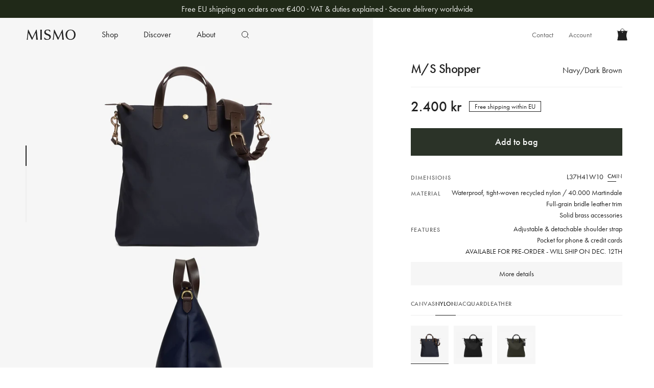

--- FILE ---
content_type: text/html; charset=utf-8
request_url: https://www.mismo.dk/collections/navy-dark-brown/products/m-s-shopper-tote-bag-navy-nylon-dark-brown-leather
body_size: 46068
content:
<!doctype html>
<html lang="en">
<head>
  <meta name="google-site-verification" content="YCbN0REylh7eWwRmG6yYvhY8bp1IypYVwIP8oEjIB_I" />
  <!-- Global site tag (gtag.js) - Google Analytics -->
<script async src="https://www.googletagmanager.com/gtag/js?id=UA-42393758-1"></script>
<script async src="https://www.googletagmanager.com/gtag/js?id=G-NZLD73C44R"></script>
<script>
  window.dataLayer = window.dataLayer || [];
  function gtag(){dataLayer.push(arguments);}
  gtag('js', new Date());

  gtag('config', 'UA-42393758-1');
  gtag('config', 'G-NZLD73C44R');
</script>

    <title>
        M/S Shopper, Navy/Dark Brown – Nylon Everyday Tote | Mismo

        

        

        
    </title>

    
        <meta name="description" content="Explore the M/S Shopper in navy recycled Italian nylon. With bridle leather in deep brown, this timeless tote blends elegance and utility - equally at home by your desk or by your side on the move."/>
    

    
        <link rel="shortcut icon" href="//www.mismo.dk/cdn/shop/files/favicon_139a0584-c9ba-4df4-af18-adbf00621d48_100x.png?v=1732218411" type="image/png"/>
    

    <link rel="canonical" href="https://www.mismo.dk/products/m-s-shopper-tote-bag-navy-nylon-dark-brown-leather"/>
    <meta name="viewport" content="width=device-width,initial-scale=1.0"/>

    <meta name="facebook-domain-verification" content="4sxwgtijnzp6doinvmv5z4yzg5jzsd"/>
    <script type="text/javascript">
        window.dataLayer = window.dataLayer || [];

        function gtag() {
            dataLayer.push(arguments);
        }

        // Set default consent to denied
        gtag('consent', 'default', {
            ad_storage: 'denied',
            analytics_storage: 'denied',
            wait_for_update: 500
        });
        // Removes ad cookies, tags will be redacted and requests
        // is sent through without cookies.
        // This only applies if ad_storage is set to "denied"
        gtag('set', 'ads_data_redaction', true);
        // This feature allows URL vars to passthrough
        gtag('set', 'url_passthrough', true); // May cause URL pollution
    </script>

    <!-- Google Consent Mode update-->
    <script type="text/javascript">
        function updateGoogleConsent(adStorage, analyticsStorage) {
            gtag('consent', 'update', {
                ad_storage: adStorage ? 'granted' : 'denied',
                analytics_storage: analyticsStorage ? 'granted' : 'denied',
            });
        }
    </script>

    <!-- Google Tag Manager -->
    <script>(function (w, d, s, l, i) {
            w[l] = w[l] || [];
            w[l].push({
                'gtm.start':
                    new Date().getTime(), event: 'gtm.js'
            });
            var f = d.getElementsByTagName(s)[0],
                j = d.createElement(s), dl = l != 'dataLayer' ? '&l=' + l : '';
            j.async = true;
            j.src =
                'https://collector.mismo.dk/gtm.js?id=' + i + dl;
            f.parentNode.insertBefore(j, f);
        })(window, document, 'script', 'dataLayer', 'GTM-WXZ8DW2');</script>
    <!-- End Google Tag Manager -->
    <meta name="google-site-verification" content="69uGNX8IFgisi7NgGfxfRfIiUJZqNsvlr1303JPQQ-I"/>
    <meta name="google-site-verification" content="RlBzRsqB90JtzInkbkKVA4QiCm_bmko6EglE3FSGVz4"/>

    <script>
        let theme = {
            currency: 'EUR',
            defaultCurrency: 'EUR',
            moneyFormat: "{{amount_with_comma_separator}} kr",
            moneyFormatWithCurrency: "{{amount_with_comma_separator}} DKK",
            currencySwitcherFormat: 'money_with_currency_format',product_json: {"id":104716723,"title":"M\/S Shopper – Navy\/Dark Brown","handle":"m-s-shopper-tote-bag-navy-nylon-dark-brown-leather","description":"\u003cp\u003eAs one of the first MISMO styles to be launched, the M\/S Shopper has become one of the most iconic accessories of our collection, praised by discerning urbanites for its simplicity of purpose, blend of prime materials – and its purity of style. \u003c\/p\u003e\n\u003cp\u003eThe M\/S Shopper offers ample space for office essentials and is designed with a small internal pocket for a mobile phone or credit cards. A \u003cspan data-mce-fragment=\"1\"\u003etrue everyday staple, the Shopper can be shoulder-hung for bike commuting or hands-free for \u003c\/span\u003e\u003cspan data-mce-fragment=\"1\"\u003ecity\u003c\/span\u003e\u003cspan data-mce-fragment=\"1\"\u003e browsing through the\u003c\/span\u003e detachable and adjustable shoulder strap.\u003c\/p\u003e","published_at":"2019-04-23T15:42:47+02:00","created_at":"2012-09-17T13:13:41+02:00","vendor":"Mismo","type":"Tote Bags","tags":["all products","blue","COLORWAY: NAVY\/DARK BROWN","fullprice","Hover_3","Navy","navy nylon","nylon","Packs_3","shopper","Shopper_2","tote bags"],"price":240000,"price_min":240000,"price_max":240000,"available":true,"price_varies":false,"compare_at_price":null,"compare_at_price_min":0,"compare_at_price_max":0,"compare_at_price_varies":false,"variants":[{"id":240745247,"title":"Heavy-duty plain-woven Italian nylon \u0026 vegetable tanned full-grain bridle leather \/ Navy Nylon \/ 4202.92","option1":"Heavy-duty plain-woven Italian nylon \u0026 vegetable tanned full-grain bridle leather","option2":"Navy Nylon","option3":"4202.92","sku":"MS251312","requires_shipping":true,"taxable":true,"featured_image":null,"available":true,"name":"M\/S Shopper – Navy\/Dark Brown - Heavy-duty plain-woven Italian nylon \u0026 vegetable tanned full-grain bridle leather \/ Navy Nylon \/ 4202.92","public_title":"Heavy-duty plain-woven Italian nylon \u0026 vegetable tanned full-grain bridle leather \/ Navy Nylon \/ 4202.92","options":["Heavy-duty plain-woven Italian nylon \u0026 vegetable tanned full-grain bridle leather","Navy Nylon","4202.92"],"price":240000,"weight":1000,"compare_at_price":null,"inventory_quantity":4,"inventory_management":"shopify","inventory_policy":"deny","barcode":"5713281001042","requires_selling_plan":false,"selling_plan_allocations":[]}],"images":["\/\/www.mismo.dk\/cdn\/shop\/files\/shopper-navy-nylon2.jpg?v=1767870849","\/\/www.mismo.dk\/cdn\/shop\/products\/shopper-navy-side.jpg?v=1767870849","\/\/www.mismo.dk\/cdn\/shop\/files\/200622_Mismo_AW20_24_CAR_Avail_0980.jpg?v=1767870849","\/\/www.mismo.dk\/cdn\/shop\/files\/200622_Mismo_AW20_24_CAR_Avail_0902_cc1b3fd5-1293-4943-951a-11f325fddb00.jpg?v=1767870849","\/\/www.mismo.dk\/cdn\/shop\/products\/Shopper_Navy_1_2200_1648.jpg?v=1767870849","\/\/www.mismo.dk\/cdn\/shop\/products\/Resized_03_127-copycopy.jpg?v=1767870849","\/\/www.mismo.dk\/cdn\/shop\/files\/MISMO-12_2_5f1bdc02-7a0b-4129-bd2e-0d773e405013.jpg?v=1767870849","\/\/www.mismo.dk\/cdn\/shop\/files\/MISMO-26.jpg?v=1767870849","\/\/www.mismo.dk\/cdn\/shop\/files\/Mismo_Vol.2-22_badde059-0cf8-4b56-995d-8a3d0fdfa75d.jpg?v=1767870849","\/\/www.mismo.dk\/cdn\/shop\/products\/20210128_MISMO_STILL_LIFE80039.jpg?v=1767870849","\/\/www.mismo.dk\/cdn\/shop\/files\/2025-01-22_Mismo_MalteGormsen1302_6.jpg?v=1767870849","\/\/www.mismo.dk\/cdn\/shop\/files\/230628_MISMO_SHOPPER_OCEAN_083_7f7dd44a-88af-4551-b6b1-9885d6deb70f.jpg?v=1767870849","\/\/www.mismo.dk\/cdn\/shop\/products\/03.03.20_Mismo_Model_604.jpg?v=1767870849","\/\/www.mismo.dk\/cdn\/shop\/files\/230628_MISMO_LAKESIDE_TABAC_2_051_Panorama_2.jpg?v=1767870849"],"featured_image":"\/\/www.mismo.dk\/cdn\/shop\/files\/shopper-navy-nylon2.jpg?v=1767870849","options":["Material","readabout","hscode"],"media":[{"alt":null,"id":70206939693382,"position":1,"preview_image":{"aspect_ratio":1.335,"height":1648,"width":2200,"src":"\/\/www.mismo.dk\/cdn\/shop\/files\/shopper-navy-nylon2.jpg?v=1767870849"},"aspect_ratio":1.335,"height":1648,"media_type":"image","src":"\/\/www.mismo.dk\/cdn\/shop\/files\/shopper-navy-nylon2.jpg?v=1767870849","width":2200},{"alt":"M\/S Shopper – Navy\/Dark Brown -  Tote bag - Mismo","id":2262794285,"position":2,"preview_image":{"aspect_ratio":1.335,"height":1648,"width":2200,"src":"\/\/www.mismo.dk\/cdn\/shop\/products\/shopper-navy-side.jpg?v=1767870849"},"aspect_ratio":1.335,"height":1648,"media_type":"image","src":"\/\/www.mismo.dk\/cdn\/shop\/products\/shopper-navy-side.jpg?v=1767870849","width":2200},{"alt":null,"id":64964406378822,"position":3,"preview_image":{"aspect_ratio":1.525,"height":3000,"width":4576,"src":"\/\/www.mismo.dk\/cdn\/shop\/files\/200622_Mismo_AW20_24_CAR_Avail_0980.jpg?v=1767870849"},"aspect_ratio":1.525,"height":3000,"media_type":"image","src":"\/\/www.mismo.dk\/cdn\/shop\/files\/200622_Mismo_AW20_24_CAR_Avail_0980.jpg?v=1767870849","width":4576},{"alt":null,"id":64964406346054,"position":4,"preview_image":{"aspect_ratio":1.851,"height":3000,"width":5552,"src":"\/\/www.mismo.dk\/cdn\/shop\/files\/200622_Mismo_AW20_24_CAR_Avail_0902_cc1b3fd5-1293-4943-951a-11f325fddb00.jpg?v=1767870849"},"aspect_ratio":1.851,"height":3000,"media_type":"image","src":"\/\/www.mismo.dk\/cdn\/shop\/files\/200622_Mismo_AW20_24_CAR_Avail_0902_cc1b3fd5-1293-4943-951a-11f325fddb00.jpg?v=1767870849","width":5552},{"alt":null,"id":13479887896738,"position":5,"preview_image":{"aspect_ratio":1.335,"height":1648,"width":2200,"src":"\/\/www.mismo.dk\/cdn\/shop\/products\/Shopper_Navy_1_2200_1648.jpg?v=1767870849"},"aspect_ratio":1.335,"height":1648,"media_type":"image","src":"\/\/www.mismo.dk\/cdn\/shop\/products\/Shopper_Navy_1_2200_1648.jpg?v=1767870849","width":2200},{"alt":"m-s-shopper-tote-bag-army-canvas-dark-brown-leather","id":28976995795156,"position":6,"preview_image":{"aspect_ratio":0.8,"height":1688,"width":1350,"src":"\/\/www.mismo.dk\/cdn\/shop\/products\/Resized_03_127-copycopy.jpg?v=1767870849"},"aspect_ratio":0.8,"height":1688,"media_type":"image","src":"\/\/www.mismo.dk\/cdn\/shop\/products\/Resized_03_127-copycopy.jpg?v=1767870849","width":1350},{"alt":"m-s-shopper-eclipse-black-black","id":65150062461254,"position":7,"preview_image":{"aspect_ratio":1.5,"height":3275,"width":4913,"src":"\/\/www.mismo.dk\/cdn\/shop\/files\/MISMO-12_2_5f1bdc02-7a0b-4129-bd2e-0d773e405013.jpg?v=1767870849"},"aspect_ratio":1.5,"height":3275,"media_type":"image","src":"\/\/www.mismo.dk\/cdn\/shop\/files\/MISMO-12_2_5f1bdc02-7a0b-4129-bd2e-0d773e405013.jpg?v=1767870849","width":4913},{"alt":"m-s-shopper-eclipse-black-black","id":63384822415686,"position":8,"preview_image":{"aspect_ratio":0.667,"height":6000,"width":4000,"src":"\/\/www.mismo.dk\/cdn\/shop\/files\/MISMO-26.jpg?v=1767870849"},"aspect_ratio":0.667,"height":6000,"media_type":"image","src":"\/\/www.mismo.dk\/cdn\/shop\/files\/MISMO-26.jpg?v=1767870849","width":4000},{"alt":"m-s-shopper-shelter-green-black","id":65150060953926,"position":9,"preview_image":{"aspect_ratio":1.031,"height":3980,"width":4105,"src":"\/\/www.mismo.dk\/cdn\/shop\/files\/Mismo_Vol.2-22_badde059-0cf8-4b56-995d-8a3d0fdfa75d.jpg?v=1767870849"},"aspect_ratio":1.031,"height":3980,"media_type":"image","src":"\/\/www.mismo.dk\/cdn\/shop\/files\/Mismo_Vol.2-22_badde059-0cf8-4b56-995d-8a3d0fdfa75d.jpg?v=1767870849","width":4105},{"alt":"khaki-shopping-tote-in-cotton-and-leather-for-men","id":28985109643476,"position":10,"preview_image":{"aspect_ratio":1.335,"height":2622,"width":3500,"src":"\/\/www.mismo.dk\/cdn\/shop\/products\/20210128_MISMO_STILL_LIFE80039.jpg?v=1767870849"},"aspect_ratio":1.335,"height":2622,"media_type":"image","src":"\/\/www.mismo.dk\/cdn\/shop\/products\/20210128_MISMO_STILL_LIFE80039.jpg?v=1767870849","width":3500},{"alt":"m-s-shopper-a-lovely-land-cuoio","id":64748313510214,"position":11,"preview_image":{"aspect_ratio":1.333,"height":3375,"width":4500,"src":"\/\/www.mismo.dk\/cdn\/shop\/files\/2025-01-22_Mismo_MalteGormsen1302_6.jpg?v=1767870849"},"aspect_ratio":1.333,"height":3375,"media_type":"image","src":"\/\/www.mismo.dk\/cdn\/shop\/files\/2025-01-22_Mismo_MalteGormsen1302_6.jpg?v=1767870849","width":4500},{"alt":"m-s-shopper-ocean-jacquard-black","id":65150059282758,"position":12,"preview_image":{"aspect_ratio":1.0,"height":3500,"width":3500,"src":"\/\/www.mismo.dk\/cdn\/shop\/files\/230628_MISMO_SHOPPER_OCEAN_083_7f7dd44a-88af-4551-b6b1-9885d6deb70f.jpg?v=1767870849"},"aspect_ratio":1.0,"height":3500,"media_type":"image","src":"\/\/www.mismo.dk\/cdn\/shop\/files\/230628_MISMO_SHOPPER_OCEAN_083_7f7dd44a-88af-4551-b6b1-9885d6deb70f.jpg?v=1767870849","width":3500},{"alt":"m-s-shopper-palm-jacquard-cuoio","id":28977085808852,"position":13,"preview_image":{"aspect_ratio":1.716,"height":1457,"width":2500,"src":"\/\/www.mismo.dk\/cdn\/shop\/products\/03.03.20_Mismo_Model_604.jpg?v=1767870849"},"aspect_ratio":1.716,"height":1457,"media_type":"image","src":"\/\/www.mismo.dk\/cdn\/shop\/products\/03.03.20_Mismo_Model_604.jpg?v=1767870849","width":2500},{"alt":"shopper-leather-tabac","id":64468595933510,"position":14,"preview_image":{"aspect_ratio":1.777,"height":1919,"width":3411,"src":"\/\/www.mismo.dk\/cdn\/shop\/files\/230628_MISMO_LAKESIDE_TABAC_2_051_Panorama_2.jpg?v=1767870849"},"aspect_ratio":1.777,"height":1919,"media_type":"image","src":"\/\/www.mismo.dk\/cdn\/shop\/files\/230628_MISMO_LAKESIDE_TABAC_2_051_Panorama_2.jpg?v=1767870849","width":3411}],"requires_selling_plan":false,"selling_plan_groups":[],"content":"\u003cp\u003eAs one of the first MISMO styles to be launched, the M\/S Shopper has become one of the most iconic accessories of our collection, praised by discerning urbanites for its simplicity of purpose, blend of prime materials – and its purity of style. \u003c\/p\u003e\n\u003cp\u003eThe M\/S Shopper offers ample space for office essentials and is designed with a small internal pocket for a mobile phone or credit cards. A \u003cspan data-mce-fragment=\"1\"\u003etrue everyday staple, the Shopper can be shoulder-hung for bike commuting or hands-free for \u003c\/span\u003e\u003cspan data-mce-fragment=\"1\"\u003ecity\u003c\/span\u003e\u003cspan data-mce-fragment=\"1\"\u003e browsing through the\u003c\/span\u003e detachable and adjustable shoulder strap.\u003c\/p\u003e"}
}
    </script>

    <script>window.performance && window.performance.mark && window.performance.mark('shopify.content_for_header.start');</script><meta name="google-site-verification" content="69uGNX8IFgisi7NgGfxfRfIiUJZqNsvlr1303JPQQ-I">
<meta id="shopify-digital-wallet" name="shopify-digital-wallet" content="/1636166/digital_wallets/dialog">
<meta name="shopify-checkout-api-token" content="a2f82080ae27bdcf4234510cb4340ff3">
<meta id="in-context-paypal-metadata" data-shop-id="1636166" data-venmo-supported="false" data-environment="production" data-locale="en_US" data-paypal-v4="true" data-currency="DKK">
<link rel="alternate" type="application/json+oembed" href="https://www.mismo.dk/products/m-s-shopper-tote-bag-navy-nylon-dark-brown-leather.oembed">
<script async="async" src="/checkouts/internal/preloads.js?locale=en-DK"></script>
<link rel="preconnect" href="https://shop.app" crossorigin="anonymous">
<script async="async" src="https://shop.app/checkouts/internal/preloads.js?locale=en-DK&shop_id=1636166" crossorigin="anonymous"></script>
<script id="apple-pay-shop-capabilities" type="application/json">{"shopId":1636166,"countryCode":"DK","currencyCode":"DKK","merchantCapabilities":["supports3DS"],"merchantId":"gid:\/\/shopify\/Shop\/1636166","merchantName":"Mismo","requiredBillingContactFields":["postalAddress","email","phone"],"requiredShippingContactFields":["postalAddress","email","phone"],"shippingType":"shipping","supportedNetworks":["visa","maestro","masterCard","amex"],"total":{"type":"pending","label":"Mismo","amount":"1.00"},"shopifyPaymentsEnabled":true,"supportsSubscriptions":true}</script>
<script id="shopify-features" type="application/json">{"accessToken":"a2f82080ae27bdcf4234510cb4340ff3","betas":["rich-media-storefront-analytics"],"domain":"www.mismo.dk","predictiveSearch":true,"shopId":1636166,"locale":"en"}</script>
<script>var Shopify = Shopify || {};
Shopify.shop = "mismo-2.myshopify.com";
Shopify.locale = "en";
Shopify.currency = {"active":"DKK","rate":"7.46957"};
Shopify.country = "DK";
Shopify.theme = {"name":"Mismo - [Visibly.dk] - Nov 23 - NEXT LIVE","id":155791065414,"schema_name":"Mismo","schema_version":"1.0","theme_store_id":null,"role":"main"};
Shopify.theme.handle = "null";
Shopify.theme.style = {"id":null,"handle":null};
Shopify.cdnHost = "www.mismo.dk/cdn";
Shopify.routes = Shopify.routes || {};
Shopify.routes.root = "/";</script>
<script type="module">!function(o){(o.Shopify=o.Shopify||{}).modules=!0}(window);</script>
<script>!function(o){function n(){var o=[];function n(){o.push(Array.prototype.slice.apply(arguments))}return n.q=o,n}var t=o.Shopify=o.Shopify||{};t.loadFeatures=n(),t.autoloadFeatures=n()}(window);</script>
<script>
  window.ShopifyPay = window.ShopifyPay || {};
  window.ShopifyPay.apiHost = "shop.app\/pay";
  window.ShopifyPay.redirectState = null;
</script>
<script id="shop-js-analytics" type="application/json">{"pageType":"product"}</script>
<script defer="defer" async type="module" src="//www.mismo.dk/cdn/shopifycloud/shop-js/modules/v2/client.init-shop-cart-sync_BT-GjEfc.en.esm.js"></script>
<script defer="defer" async type="module" src="//www.mismo.dk/cdn/shopifycloud/shop-js/modules/v2/chunk.common_D58fp_Oc.esm.js"></script>
<script defer="defer" async type="module" src="//www.mismo.dk/cdn/shopifycloud/shop-js/modules/v2/chunk.modal_xMitdFEc.esm.js"></script>
<script type="module">
  await import("//www.mismo.dk/cdn/shopifycloud/shop-js/modules/v2/client.init-shop-cart-sync_BT-GjEfc.en.esm.js");
await import("//www.mismo.dk/cdn/shopifycloud/shop-js/modules/v2/chunk.common_D58fp_Oc.esm.js");
await import("//www.mismo.dk/cdn/shopifycloud/shop-js/modules/v2/chunk.modal_xMitdFEc.esm.js");

  window.Shopify.SignInWithShop?.initShopCartSync?.({"fedCMEnabled":true,"windoidEnabled":true});

</script>
<script>
  window.Shopify = window.Shopify || {};
  if (!window.Shopify.featureAssets) window.Shopify.featureAssets = {};
  window.Shopify.featureAssets['shop-js'] = {"shop-cart-sync":["modules/v2/client.shop-cart-sync_DZOKe7Ll.en.esm.js","modules/v2/chunk.common_D58fp_Oc.esm.js","modules/v2/chunk.modal_xMitdFEc.esm.js"],"init-fed-cm":["modules/v2/client.init-fed-cm_B6oLuCjv.en.esm.js","modules/v2/chunk.common_D58fp_Oc.esm.js","modules/v2/chunk.modal_xMitdFEc.esm.js"],"shop-cash-offers":["modules/v2/client.shop-cash-offers_D2sdYoxE.en.esm.js","modules/v2/chunk.common_D58fp_Oc.esm.js","modules/v2/chunk.modal_xMitdFEc.esm.js"],"shop-login-button":["modules/v2/client.shop-login-button_QeVjl5Y3.en.esm.js","modules/v2/chunk.common_D58fp_Oc.esm.js","modules/v2/chunk.modal_xMitdFEc.esm.js"],"pay-button":["modules/v2/client.pay-button_DXTOsIq6.en.esm.js","modules/v2/chunk.common_D58fp_Oc.esm.js","modules/v2/chunk.modal_xMitdFEc.esm.js"],"shop-button":["modules/v2/client.shop-button_DQZHx9pm.en.esm.js","modules/v2/chunk.common_D58fp_Oc.esm.js","modules/v2/chunk.modal_xMitdFEc.esm.js"],"avatar":["modules/v2/client.avatar_BTnouDA3.en.esm.js"],"init-windoid":["modules/v2/client.init-windoid_CR1B-cfM.en.esm.js","modules/v2/chunk.common_D58fp_Oc.esm.js","modules/v2/chunk.modal_xMitdFEc.esm.js"],"init-shop-for-new-customer-accounts":["modules/v2/client.init-shop-for-new-customer-accounts_C_vY_xzh.en.esm.js","modules/v2/client.shop-login-button_QeVjl5Y3.en.esm.js","modules/v2/chunk.common_D58fp_Oc.esm.js","modules/v2/chunk.modal_xMitdFEc.esm.js"],"init-shop-email-lookup-coordinator":["modules/v2/client.init-shop-email-lookup-coordinator_BI7n9ZSv.en.esm.js","modules/v2/chunk.common_D58fp_Oc.esm.js","modules/v2/chunk.modal_xMitdFEc.esm.js"],"init-shop-cart-sync":["modules/v2/client.init-shop-cart-sync_BT-GjEfc.en.esm.js","modules/v2/chunk.common_D58fp_Oc.esm.js","modules/v2/chunk.modal_xMitdFEc.esm.js"],"shop-toast-manager":["modules/v2/client.shop-toast-manager_DiYdP3xc.en.esm.js","modules/v2/chunk.common_D58fp_Oc.esm.js","modules/v2/chunk.modal_xMitdFEc.esm.js"],"init-customer-accounts":["modules/v2/client.init-customer-accounts_D9ZNqS-Q.en.esm.js","modules/v2/client.shop-login-button_QeVjl5Y3.en.esm.js","modules/v2/chunk.common_D58fp_Oc.esm.js","modules/v2/chunk.modal_xMitdFEc.esm.js"],"init-customer-accounts-sign-up":["modules/v2/client.init-customer-accounts-sign-up_iGw4briv.en.esm.js","modules/v2/client.shop-login-button_QeVjl5Y3.en.esm.js","modules/v2/chunk.common_D58fp_Oc.esm.js","modules/v2/chunk.modal_xMitdFEc.esm.js"],"shop-follow-button":["modules/v2/client.shop-follow-button_CqMgW2wH.en.esm.js","modules/v2/chunk.common_D58fp_Oc.esm.js","modules/v2/chunk.modal_xMitdFEc.esm.js"],"checkout-modal":["modules/v2/client.checkout-modal_xHeaAweL.en.esm.js","modules/v2/chunk.common_D58fp_Oc.esm.js","modules/v2/chunk.modal_xMitdFEc.esm.js"],"shop-login":["modules/v2/client.shop-login_D91U-Q7h.en.esm.js","modules/v2/chunk.common_D58fp_Oc.esm.js","modules/v2/chunk.modal_xMitdFEc.esm.js"],"lead-capture":["modules/v2/client.lead-capture_BJmE1dJe.en.esm.js","modules/v2/chunk.common_D58fp_Oc.esm.js","modules/v2/chunk.modal_xMitdFEc.esm.js"],"payment-terms":["modules/v2/client.payment-terms_Ci9AEqFq.en.esm.js","modules/v2/chunk.common_D58fp_Oc.esm.js","modules/v2/chunk.modal_xMitdFEc.esm.js"]};
</script>
<script>(function() {
  var isLoaded = false;
  function asyncLoad() {
    if (isLoaded) return;
    isLoaded = true;
    var urls = ["\/\/www.powr.io\/powr.js?powr-token=mismo-2.myshopify.com\u0026external-type=shopify\u0026shop=mismo-2.myshopify.com","\/\/code.tidio.co\/hgbw1l9lhn8bta8mknujpnhchvp4lj3x.js?shop=mismo-2.myshopify.com"];
    for (var i = 0; i < urls.length; i++) {
      var s = document.createElement('script');
      s.type = 'text/javascript';
      s.async = true;
      s.src = urls[i];
      var x = document.getElementsByTagName('script')[0];
      x.parentNode.insertBefore(s, x);
    }
  };
  if(window.attachEvent) {
    window.attachEvent('onload', asyncLoad);
  } else {
    window.addEventListener('load', asyncLoad, false);
  }
})();</script>
<script id="__st">var __st={"a":1636166,"offset":3600,"reqid":"c06eada0-7712-4466-a08c-0a89f1df6208-1769074417","pageurl":"www.mismo.dk\/collections\/navy-dark-brown\/products\/m-s-shopper-tote-bag-navy-nylon-dark-brown-leather","u":"8c7a8b2d767a","p":"product","rtyp":"product","rid":104716723};</script>
<script>window.ShopifyPaypalV4VisibilityTracking = true;</script>
<script id="captcha-bootstrap">!function(){'use strict';const t='contact',e='account',n='new_comment',o=[[t,t],['blogs',n],['comments',n],[t,'customer']],c=[[e,'customer_login'],[e,'guest_login'],[e,'recover_customer_password'],[e,'create_customer']],r=t=>t.map((([t,e])=>`form[action*='/${t}']:not([data-nocaptcha='true']) input[name='form_type'][value='${e}']`)).join(','),a=t=>()=>t?[...document.querySelectorAll(t)].map((t=>t.form)):[];function s(){const t=[...o],e=r(t);return a(e)}const i='password',u='form_key',d=['recaptcha-v3-token','g-recaptcha-response','h-captcha-response',i],f=()=>{try{return window.sessionStorage}catch{return}},m='__shopify_v',_=t=>t.elements[u];function p(t,e,n=!1){try{const o=window.sessionStorage,c=JSON.parse(o.getItem(e)),{data:r}=function(t){const{data:e,action:n}=t;return t[m]||n?{data:e,action:n}:{data:t,action:n}}(c);for(const[e,n]of Object.entries(r))t.elements[e]&&(t.elements[e].value=n);n&&o.removeItem(e)}catch(o){console.error('form repopulation failed',{error:o})}}const l='form_type',E='cptcha';function T(t){t.dataset[E]=!0}const w=window,h=w.document,L='Shopify',v='ce_forms',y='captcha';let A=!1;((t,e)=>{const n=(g='f06e6c50-85a8-45c8-87d0-21a2b65856fe',I='https://cdn.shopify.com/shopifycloud/storefront-forms-hcaptcha/ce_storefront_forms_captcha_hcaptcha.v1.5.2.iife.js',D={infoText:'Protected by hCaptcha',privacyText:'Privacy',termsText:'Terms'},(t,e,n)=>{const o=w[L][v],c=o.bindForm;if(c)return c(t,g,e,D).then(n);var r;o.q.push([[t,g,e,D],n]),r=I,A||(h.body.append(Object.assign(h.createElement('script'),{id:'captcha-provider',async:!0,src:r})),A=!0)});var g,I,D;w[L]=w[L]||{},w[L][v]=w[L][v]||{},w[L][v].q=[],w[L][y]=w[L][y]||{},w[L][y].protect=function(t,e){n(t,void 0,e),T(t)},Object.freeze(w[L][y]),function(t,e,n,w,h,L){const[v,y,A,g]=function(t,e,n){const i=e?o:[],u=t?c:[],d=[...i,...u],f=r(d),m=r(i),_=r(d.filter((([t,e])=>n.includes(e))));return[a(f),a(m),a(_),s()]}(w,h,L),I=t=>{const e=t.target;return e instanceof HTMLFormElement?e:e&&e.form},D=t=>v().includes(t);t.addEventListener('submit',(t=>{const e=I(t);if(!e)return;const n=D(e)&&!e.dataset.hcaptchaBound&&!e.dataset.recaptchaBound,o=_(e),c=g().includes(e)&&(!o||!o.value);(n||c)&&t.preventDefault(),c&&!n&&(function(t){try{if(!f())return;!function(t){const e=f();if(!e)return;const n=_(t);if(!n)return;const o=n.value;o&&e.removeItem(o)}(t);const e=Array.from(Array(32),(()=>Math.random().toString(36)[2])).join('');!function(t,e){_(t)||t.append(Object.assign(document.createElement('input'),{type:'hidden',name:u})),t.elements[u].value=e}(t,e),function(t,e){const n=f();if(!n)return;const o=[...t.querySelectorAll(`input[type='${i}']`)].map((({name:t})=>t)),c=[...d,...o],r={};for(const[a,s]of new FormData(t).entries())c.includes(a)||(r[a]=s);n.setItem(e,JSON.stringify({[m]:1,action:t.action,data:r}))}(t,e)}catch(e){console.error('failed to persist form',e)}}(e),e.submit())}));const S=(t,e)=>{t&&!t.dataset[E]&&(n(t,e.some((e=>e===t))),T(t))};for(const o of['focusin','change'])t.addEventListener(o,(t=>{const e=I(t);D(e)&&S(e,y())}));const B=e.get('form_key'),M=e.get(l),P=B&&M;t.addEventListener('DOMContentLoaded',(()=>{const t=y();if(P)for(const e of t)e.elements[l].value===M&&p(e,B);[...new Set([...A(),...v().filter((t=>'true'===t.dataset.shopifyCaptcha))])].forEach((e=>S(e,t)))}))}(h,new URLSearchParams(w.location.search),n,t,e,['guest_login'])})(!0,!0)}();</script>
<script integrity="sha256-4kQ18oKyAcykRKYeNunJcIwy7WH5gtpwJnB7kiuLZ1E=" data-source-attribution="shopify.loadfeatures" defer="defer" src="//www.mismo.dk/cdn/shopifycloud/storefront/assets/storefront/load_feature-a0a9edcb.js" crossorigin="anonymous"></script>
<script crossorigin="anonymous" defer="defer" src="//www.mismo.dk/cdn/shopifycloud/storefront/assets/shopify_pay/storefront-65b4c6d7.js?v=20250812"></script>
<script data-source-attribution="shopify.dynamic_checkout.dynamic.init">var Shopify=Shopify||{};Shopify.PaymentButton=Shopify.PaymentButton||{isStorefrontPortableWallets:!0,init:function(){window.Shopify.PaymentButton.init=function(){};var t=document.createElement("script");t.src="https://www.mismo.dk/cdn/shopifycloud/portable-wallets/latest/portable-wallets.en.js",t.type="module",document.head.appendChild(t)}};
</script>
<script data-source-attribution="shopify.dynamic_checkout.buyer_consent">
  function portableWalletsHideBuyerConsent(e){var t=document.getElementById("shopify-buyer-consent"),n=document.getElementById("shopify-subscription-policy-button");t&&n&&(t.classList.add("hidden"),t.setAttribute("aria-hidden","true"),n.removeEventListener("click",e))}function portableWalletsShowBuyerConsent(e){var t=document.getElementById("shopify-buyer-consent"),n=document.getElementById("shopify-subscription-policy-button");t&&n&&(t.classList.remove("hidden"),t.removeAttribute("aria-hidden"),n.addEventListener("click",e))}window.Shopify?.PaymentButton&&(window.Shopify.PaymentButton.hideBuyerConsent=portableWalletsHideBuyerConsent,window.Shopify.PaymentButton.showBuyerConsent=portableWalletsShowBuyerConsent);
</script>
<script data-source-attribution="shopify.dynamic_checkout.cart.bootstrap">document.addEventListener("DOMContentLoaded",(function(){function t(){return document.querySelector("shopify-accelerated-checkout-cart, shopify-accelerated-checkout")}if(t())Shopify.PaymentButton.init();else{new MutationObserver((function(e,n){t()&&(Shopify.PaymentButton.init(),n.disconnect())})).observe(document.body,{childList:!0,subtree:!0})}}));
</script>
<script id='scb4127' type='text/javascript' async='' src='https://www.mismo.dk/cdn/shopifycloud/privacy-banner/storefront-banner.js'></script><link id="shopify-accelerated-checkout-styles" rel="stylesheet" media="screen" href="https://www.mismo.dk/cdn/shopifycloud/portable-wallets/latest/accelerated-checkout-backwards-compat.css" crossorigin="anonymous">
<style id="shopify-accelerated-checkout-cart">
        #shopify-buyer-consent {
  margin-top: 1em;
  display: inline-block;
  width: 100%;
}

#shopify-buyer-consent.hidden {
  display: none;
}

#shopify-subscription-policy-button {
  background: none;
  border: none;
  padding: 0;
  text-decoration: underline;
  font-size: inherit;
  cursor: pointer;
}

#shopify-subscription-policy-button::before {
  box-shadow: none;
}

      </style>

<script>window.performance && window.performance.mark && window.performance.mark('shopify.content_for_header.end');</script>

    <link href="//www.mismo.dk/cdn/shop/t/71/assets/visibly-theme.min.css?v=92345129961062422161704879740" rel="stylesheet" type="text/css" media="all" />


  <!-- "snippets/shogun-head.liquid" was not rendered, the associated app was uninstalled -->
   <!-- WordSeed Pixel START -->
<script type="text/javascript"> var _paq = window._paq = window._paq || []; _paq.push(['trackPageView']); _paq.push(['enableLinkTracking']); _paq.push(['enableHeartBeatTimer']); (function () { var u = "https://a.opumo.net/"; _paq.push(['setTrackerUrl', u + 'oa.php']); _paq.push(['setSiteId', '51']); var d = document, g = d.createElement('script'), s = d.getElementsByTagName('script')[0]; g.type = 'text/javascript'; g.async = true; g.src = u + 'oa.js'; s.parentNode.insertBefore(g, s); })(); </script> <noscript> <p><img src="https://a.opumo.net/oa.php?idsite=51&rec=1" style="border:0;" alt="" /></p> </noscript>
<!-- WordSeed Pixel END -->
    <meta charset="utf-8">
    <meta http-equiv="X-UA-Compatible" content="IE=edge,chrome=1">






<script>
  function KDStrikeoutSubtotal(subtotalSelector){
    var subTotalHtml = `0,00 kr`.replace('"', '\"');
    var newTotalHtml = `-0,10 kr`.replace('"', '\"');
    document.querySelector(subtotalSelector).innerHTML = "<del class='af_del_overwrite'>"+ subTotalHtml + "</del> " + newTotalHtml;
  }
</script><!-- BEGIN app block: shopify://apps/returnflows/blocks/return_overlay_v2/3bc010f6-eaf1-4d13-9509-ab183b1a8ed6 --><script
	async
	id="rf-embedded-script"
	src="https://static.returnflows.com/dist/production/widget.js"
	data-env="production"
	data-default-currency="DKK"
	data-default-locale="en"
	data-auto-open="true"
	data-clear-cart-on-start="true"
	data-custom-css-page="html,body {
overflow: auto !important;
}
.cart-drawer--main, .cart-drawer.open {
display: none !important;
}"
	data-custom-css-overlay=""
	data-cart-activator-selector=".header--cart.col-auto"
	data-auto-open-trigger-endpoint="add"
	data-auto-open-trigger-method="combination"
	data-monitor-network-overwrites="false"
	data-network-interception-method="xhr"
	data-override-scroll-blocking="false"
></script>
<script id="rf-settings-json" type="application/json">
	{
		"translations": {
			"messages": null
		},
		"theme": {
			"accent-background": "#000000",
			"brand-background": "#0d1d0d",
			"accent-foreground": "#ffffff",
			"brand-foreground": "#ffffff"
		}
	}
</script>
<script>
	
	(function () {
		if (!window.__rf_original_search) {
			window.__rf_original_search = window.location.search;
		}
	})();
</script>


<!-- END app block --><!-- BEGIN app block: shopify://apps/klaviyo-email-marketing-sms/blocks/klaviyo-onsite-embed/2632fe16-c075-4321-a88b-50b567f42507 -->












  <script async src="https://static.klaviyo.com/onsite/js/NtHSjx/klaviyo.js?company_id=NtHSjx"></script>
  <script>!function(){if(!window.klaviyo){window._klOnsite=window._klOnsite||[];try{window.klaviyo=new Proxy({},{get:function(n,i){return"push"===i?function(){var n;(n=window._klOnsite).push.apply(n,arguments)}:function(){for(var n=arguments.length,o=new Array(n),w=0;w<n;w++)o[w]=arguments[w];var t="function"==typeof o[o.length-1]?o.pop():void 0,e=new Promise((function(n){window._klOnsite.push([i].concat(o,[function(i){t&&t(i),n(i)}]))}));return e}}})}catch(n){window.klaviyo=window.klaviyo||[],window.klaviyo.push=function(){var n;(n=window._klOnsite).push.apply(n,arguments)}}}}();</script>

  
    <script id="viewed_product">
      if (item == null) {
        var _learnq = _learnq || [];

        var MetafieldReviews = null
        var MetafieldYotpoRating = null
        var MetafieldYotpoCount = null
        var MetafieldLooxRating = null
        var MetafieldLooxCount = null
        var okendoProduct = null
        var okendoProductReviewCount = null
        var okendoProductReviewAverageValue = null
        try {
          // The following fields are used for Customer Hub recently viewed in order to add reviews.
          // This information is not part of __kla_viewed. Instead, it is part of __kla_viewed_reviewed_items
          MetafieldReviews = {};
          MetafieldYotpoRating = null
          MetafieldYotpoCount = null
          MetafieldLooxRating = null
          MetafieldLooxCount = null

          okendoProduct = null
          // If the okendo metafield is not legacy, it will error, which then requires the new json formatted data
          if (okendoProduct && 'error' in okendoProduct) {
            okendoProduct = null
          }
          okendoProductReviewCount = okendoProduct ? okendoProduct.reviewCount : null
          okendoProductReviewAverageValue = okendoProduct ? okendoProduct.reviewAverageValue : null
        } catch (error) {
          console.error('Error in Klaviyo onsite reviews tracking:', error);
        }

        var item = {
          Name: "M\/S Shopper – Navy\/Dark Brown",
          ProductID: 104716723,
          Categories: ["All products","All products in stock","Bestsellers","Facebook Retargeting Feed","fullprice","Holiday Selection","INDISPENSABLE SUMMER TOTES","M\/S Shopper","Most Popular","Navy Nylon Collection","Navy\/Dark Brown","NYLON COLLECTION","SUMMER TOTE BAGS","The Working Return","Tote Bags","Tote bags in danish modern design and premium materials","Travel Companions"],
          ImageURL: "https://www.mismo.dk/cdn/shop/files/shopper-navy-nylon2_grande.jpg?v=1767870849",
          URL: "https://www.mismo.dk/products/m-s-shopper-tote-bag-navy-nylon-dark-brown-leather",
          Brand: "Mismo",
          Price: "2.400,00 kr",
          Value: "2.400,00",
          CompareAtPrice: "0,00 kr"
        };
        _learnq.push(['track', 'Viewed Product', item]);
        _learnq.push(['trackViewedItem', {
          Title: item.Name,
          ItemId: item.ProductID,
          Categories: item.Categories,
          ImageUrl: item.ImageURL,
          Url: item.URL,
          Metadata: {
            Brand: item.Brand,
            Price: item.Price,
            Value: item.Value,
            CompareAtPrice: item.CompareAtPrice
          },
          metafields:{
            reviews: MetafieldReviews,
            yotpo:{
              rating: MetafieldYotpoRating,
              count: MetafieldYotpoCount,
            },
            loox:{
              rating: MetafieldLooxRating,
              count: MetafieldLooxCount,
            },
            okendo: {
              rating: okendoProductReviewAverageValue,
              count: okendoProductReviewCount,
            }
          }
        }]);
      }
    </script>
  




  <script>
    window.klaviyoReviewsProductDesignMode = false
  </script>







<!-- END app block --><meta property="og:image" content="https://cdn.shopify.com/s/files/1/0163/6166/files/shopper-navy-nylon2.jpg?v=1767870849" />
<meta property="og:image:secure_url" content="https://cdn.shopify.com/s/files/1/0163/6166/files/shopper-navy-nylon2.jpg?v=1767870849" />
<meta property="og:image:width" content="2200" />
<meta property="og:image:height" content="1648" />
<link href="https://monorail-edge.shopifysvc.com" rel="dns-prefetch">
<script>(function(){if ("sendBeacon" in navigator && "performance" in window) {try {var session_token_from_headers = performance.getEntriesByType('navigation')[0].serverTiming.find(x => x.name == '_s').description;} catch {var session_token_from_headers = undefined;}var session_cookie_matches = document.cookie.match(/_shopify_s=([^;]*)/);var session_token_from_cookie = session_cookie_matches && session_cookie_matches.length === 2 ? session_cookie_matches[1] : "";var session_token = session_token_from_headers || session_token_from_cookie || "";function handle_abandonment_event(e) {var entries = performance.getEntries().filter(function(entry) {return /monorail-edge.shopifysvc.com/.test(entry.name);});if (!window.abandonment_tracked && entries.length === 0) {window.abandonment_tracked = true;var currentMs = Date.now();var navigation_start = performance.timing.navigationStart;var payload = {shop_id: 1636166,url: window.location.href,navigation_start,duration: currentMs - navigation_start,session_token,page_type: "product"};window.navigator.sendBeacon("https://monorail-edge.shopifysvc.com/v1/produce", JSON.stringify({schema_id: "online_store_buyer_site_abandonment/1.1",payload: payload,metadata: {event_created_at_ms: currentMs,event_sent_at_ms: currentMs}}));}}window.addEventListener('pagehide', handle_abandonment_event);}}());</script>
<script id="web-pixels-manager-setup">(function e(e,d,r,n,o){if(void 0===o&&(o={}),!Boolean(null===(a=null===(i=window.Shopify)||void 0===i?void 0:i.analytics)||void 0===a?void 0:a.replayQueue)){var i,a;window.Shopify=window.Shopify||{};var t=window.Shopify;t.analytics=t.analytics||{};var s=t.analytics;s.replayQueue=[],s.publish=function(e,d,r){return s.replayQueue.push([e,d,r]),!0};try{self.performance.mark("wpm:start")}catch(e){}var l=function(){var e={modern:/Edge?\/(1{2}[4-9]|1[2-9]\d|[2-9]\d{2}|\d{4,})\.\d+(\.\d+|)|Firefox\/(1{2}[4-9]|1[2-9]\d|[2-9]\d{2}|\d{4,})\.\d+(\.\d+|)|Chrom(ium|e)\/(9{2}|\d{3,})\.\d+(\.\d+|)|(Maci|X1{2}).+ Version\/(15\.\d+|(1[6-9]|[2-9]\d|\d{3,})\.\d+)([,.]\d+|)( \(\w+\)|)( Mobile\/\w+|) Safari\/|Chrome.+OPR\/(9{2}|\d{3,})\.\d+\.\d+|(CPU[ +]OS|iPhone[ +]OS|CPU[ +]iPhone|CPU IPhone OS|CPU iPad OS)[ +]+(15[._]\d+|(1[6-9]|[2-9]\d|\d{3,})[._]\d+)([._]\d+|)|Android:?[ /-](13[3-9]|1[4-9]\d|[2-9]\d{2}|\d{4,})(\.\d+|)(\.\d+|)|Android.+Firefox\/(13[5-9]|1[4-9]\d|[2-9]\d{2}|\d{4,})\.\d+(\.\d+|)|Android.+Chrom(ium|e)\/(13[3-9]|1[4-9]\d|[2-9]\d{2}|\d{4,})\.\d+(\.\d+|)|SamsungBrowser\/([2-9]\d|\d{3,})\.\d+/,legacy:/Edge?\/(1[6-9]|[2-9]\d|\d{3,})\.\d+(\.\d+|)|Firefox\/(5[4-9]|[6-9]\d|\d{3,})\.\d+(\.\d+|)|Chrom(ium|e)\/(5[1-9]|[6-9]\d|\d{3,})\.\d+(\.\d+|)([\d.]+$|.*Safari\/(?![\d.]+ Edge\/[\d.]+$))|(Maci|X1{2}).+ Version\/(10\.\d+|(1[1-9]|[2-9]\d|\d{3,})\.\d+)([,.]\d+|)( \(\w+\)|)( Mobile\/\w+|) Safari\/|Chrome.+OPR\/(3[89]|[4-9]\d|\d{3,})\.\d+\.\d+|(CPU[ +]OS|iPhone[ +]OS|CPU[ +]iPhone|CPU IPhone OS|CPU iPad OS)[ +]+(10[._]\d+|(1[1-9]|[2-9]\d|\d{3,})[._]\d+)([._]\d+|)|Android:?[ /-](13[3-9]|1[4-9]\d|[2-9]\d{2}|\d{4,})(\.\d+|)(\.\d+|)|Mobile Safari.+OPR\/([89]\d|\d{3,})\.\d+\.\d+|Android.+Firefox\/(13[5-9]|1[4-9]\d|[2-9]\d{2}|\d{4,})\.\d+(\.\d+|)|Android.+Chrom(ium|e)\/(13[3-9]|1[4-9]\d|[2-9]\d{2}|\d{4,})\.\d+(\.\d+|)|Android.+(UC? ?Browser|UCWEB|U3)[ /]?(15\.([5-9]|\d{2,})|(1[6-9]|[2-9]\d|\d{3,})\.\d+)\.\d+|SamsungBrowser\/(5\.\d+|([6-9]|\d{2,})\.\d+)|Android.+MQ{2}Browser\/(14(\.(9|\d{2,})|)|(1[5-9]|[2-9]\d|\d{3,})(\.\d+|))(\.\d+|)|K[Aa][Ii]OS\/(3\.\d+|([4-9]|\d{2,})\.\d+)(\.\d+|)/},d=e.modern,r=e.legacy,n=navigator.userAgent;return n.match(d)?"modern":n.match(r)?"legacy":"unknown"}(),u="modern"===l?"modern":"legacy",c=(null!=n?n:{modern:"",legacy:""})[u],f=function(e){return[e.baseUrl,"/wpm","/b",e.hashVersion,"modern"===e.buildTarget?"m":"l",".js"].join("")}({baseUrl:d,hashVersion:r,buildTarget:u}),m=function(e){var d=e.version,r=e.bundleTarget,n=e.surface,o=e.pageUrl,i=e.monorailEndpoint;return{emit:function(e){var a=e.status,t=e.errorMsg,s=(new Date).getTime(),l=JSON.stringify({metadata:{event_sent_at_ms:s},events:[{schema_id:"web_pixels_manager_load/3.1",payload:{version:d,bundle_target:r,page_url:o,status:a,surface:n,error_msg:t},metadata:{event_created_at_ms:s}}]});if(!i)return console&&console.warn&&console.warn("[Web Pixels Manager] No Monorail endpoint provided, skipping logging."),!1;try{return self.navigator.sendBeacon.bind(self.navigator)(i,l)}catch(e){}var u=new XMLHttpRequest;try{return u.open("POST",i,!0),u.setRequestHeader("Content-Type","text/plain"),u.send(l),!0}catch(e){return console&&console.warn&&console.warn("[Web Pixels Manager] Got an unhandled error while logging to Monorail."),!1}}}}({version:r,bundleTarget:l,surface:e.surface,pageUrl:self.location.href,monorailEndpoint:e.monorailEndpoint});try{o.browserTarget=l,function(e){var d=e.src,r=e.async,n=void 0===r||r,o=e.onload,i=e.onerror,a=e.sri,t=e.scriptDataAttributes,s=void 0===t?{}:t,l=document.createElement("script"),u=document.querySelector("head"),c=document.querySelector("body");if(l.async=n,l.src=d,a&&(l.integrity=a,l.crossOrigin="anonymous"),s)for(var f in s)if(Object.prototype.hasOwnProperty.call(s,f))try{l.dataset[f]=s[f]}catch(e){}if(o&&l.addEventListener("load",o),i&&l.addEventListener("error",i),u)u.appendChild(l);else{if(!c)throw new Error("Did not find a head or body element to append the script");c.appendChild(l)}}({src:f,async:!0,onload:function(){if(!function(){var e,d;return Boolean(null===(d=null===(e=window.Shopify)||void 0===e?void 0:e.analytics)||void 0===d?void 0:d.initialized)}()){var d=window.webPixelsManager.init(e)||void 0;if(d){var r=window.Shopify.analytics;r.replayQueue.forEach((function(e){var r=e[0],n=e[1],o=e[2];d.publishCustomEvent(r,n,o)})),r.replayQueue=[],r.publish=d.publishCustomEvent,r.visitor=d.visitor,r.initialized=!0}}},onerror:function(){return m.emit({status:"failed",errorMsg:"".concat(f," has failed to load")})},sri:function(e){var d=/^sha384-[A-Za-z0-9+/=]+$/;return"string"==typeof e&&d.test(e)}(c)?c:"",scriptDataAttributes:o}),m.emit({status:"loading"})}catch(e){m.emit({status:"failed",errorMsg:(null==e?void 0:e.message)||"Unknown error"})}}})({shopId: 1636166,storefrontBaseUrl: "https://www.mismo.dk",extensionsBaseUrl: "https://extensions.shopifycdn.com/cdn/shopifycloud/web-pixels-manager",monorailEndpoint: "https://monorail-edge.shopifysvc.com/unstable/produce_batch",surface: "storefront-renderer",enabledBetaFlags: ["2dca8a86"],webPixelsConfigList: [{"id":"3160604998","configuration":"{\"accountID\":\"NtHSjx\",\"webPixelConfig\":\"eyJlbmFibGVBZGRlZFRvQ2FydEV2ZW50cyI6IHRydWV9\"}","eventPayloadVersion":"v1","runtimeContext":"STRICT","scriptVersion":"524f6c1ee37bacdca7657a665bdca589","type":"APP","apiClientId":123074,"privacyPurposes":["ANALYTICS","MARKETING"],"dataSharingAdjustments":{"protectedCustomerApprovalScopes":["read_customer_address","read_customer_email","read_customer_name","read_customer_personal_data","read_customer_phone"]}},{"id":"1456046406","configuration":"{\"pixel_id\":\"3057306964511500\",\"pixel_type\":\"facebook_pixel\"}","eventPayloadVersion":"v1","runtimeContext":"OPEN","scriptVersion":"ca16bc87fe92b6042fbaa3acc2fbdaa6","type":"APP","apiClientId":2329312,"privacyPurposes":["ANALYTICS","MARKETING","SALE_OF_DATA"],"dataSharingAdjustments":{"protectedCustomerApprovalScopes":["read_customer_address","read_customer_email","read_customer_name","read_customer_personal_data","read_customer_phone"]}},{"id":"1287455046","configuration":"{\"config\":\"{\\\"google_tag_ids\\\":[\\\"G-5884PG7DT1\\\",\\\"GT-K4VMVXRZ\\\"],\\\"target_country\\\":\\\"DE\\\",\\\"gtag_events\\\":[{\\\"type\\\":\\\"search\\\",\\\"action_label\\\":\\\"G-5884PG7DT1\\\"},{\\\"type\\\":\\\"begin_checkout\\\",\\\"action_label\\\":\\\"G-5884PG7DT1\\\"},{\\\"type\\\":\\\"view_item\\\",\\\"action_label\\\":[\\\"G-5884PG7DT1\\\",\\\"MC-JW31ZLRRMH\\\"]},{\\\"type\\\":\\\"purchase\\\",\\\"action_label\\\":[\\\"G-5884PG7DT1\\\",\\\"MC-JW31ZLRRMH\\\"]},{\\\"type\\\":\\\"page_view\\\",\\\"action_label\\\":[\\\"G-5884PG7DT1\\\",\\\"MC-JW31ZLRRMH\\\"]},{\\\"type\\\":\\\"add_payment_info\\\",\\\"action_label\\\":\\\"G-5884PG7DT1\\\"},{\\\"type\\\":\\\"add_to_cart\\\",\\\"action_label\\\":\\\"G-5884PG7DT1\\\"}],\\\"enable_monitoring_mode\\\":false}\"}","eventPayloadVersion":"v1","runtimeContext":"OPEN","scriptVersion":"b2a88bafab3e21179ed38636efcd8a93","type":"APP","apiClientId":1780363,"privacyPurposes":[],"dataSharingAdjustments":{"protectedCustomerApprovalScopes":["read_customer_address","read_customer_email","read_customer_name","read_customer_personal_data","read_customer_phone"]}},{"id":"126386502","eventPayloadVersion":"1","runtimeContext":"LAX","scriptVersion":"1","type":"CUSTOM","privacyPurposes":[],"name":"Reaktion Tracking Pixel"},{"id":"shopify-app-pixel","configuration":"{}","eventPayloadVersion":"v1","runtimeContext":"STRICT","scriptVersion":"0450","apiClientId":"shopify-pixel","type":"APP","privacyPurposes":["ANALYTICS","MARKETING"]},{"id":"shopify-custom-pixel","eventPayloadVersion":"v1","runtimeContext":"LAX","scriptVersion":"0450","apiClientId":"shopify-pixel","type":"CUSTOM","privacyPurposes":["ANALYTICS","MARKETING"]}],isMerchantRequest: false,initData: {"shop":{"name":"Mismo","paymentSettings":{"currencyCode":"EUR"},"myshopifyDomain":"mismo-2.myshopify.com","countryCode":"DK","storefrontUrl":"https:\/\/www.mismo.dk"},"customer":null,"cart":null,"checkout":null,"productVariants":[{"price":{"amount":2400.0,"currencyCode":"DKK"},"product":{"title":"M\/S Shopper – Navy\/Dark Brown","vendor":"Mismo","id":"104716723","untranslatedTitle":"M\/S Shopper – Navy\/Dark Brown","url":"\/products\/m-s-shopper-tote-bag-navy-nylon-dark-brown-leather","type":"Tote Bags"},"id":"240745247","image":{"src":"\/\/www.mismo.dk\/cdn\/shop\/files\/shopper-navy-nylon2.jpg?v=1767870849"},"sku":"MS251312","title":"Heavy-duty plain-woven Italian nylon \u0026 vegetable tanned full-grain bridle leather \/ Navy Nylon \/ 4202.92","untranslatedTitle":"Heavy-duty plain-woven Italian nylon \u0026 vegetable tanned full-grain bridle leather \/ Navy Nylon \/ 4202.92"}],"purchasingCompany":null},},"https://www.mismo.dk/cdn","fcfee988w5aeb613cpc8e4bc33m6693e112",{"modern":"","legacy":""},{"shopId":"1636166","storefrontBaseUrl":"https:\/\/www.mismo.dk","extensionBaseUrl":"https:\/\/extensions.shopifycdn.com\/cdn\/shopifycloud\/web-pixels-manager","surface":"storefront-renderer","enabledBetaFlags":"[\"2dca8a86\"]","isMerchantRequest":"false","hashVersion":"fcfee988w5aeb613cpc8e4bc33m6693e112","publish":"custom","events":"[[\"page_viewed\",{}],[\"product_viewed\",{\"productVariant\":{\"price\":{\"amount\":2400.0,\"currencyCode\":\"DKK\"},\"product\":{\"title\":\"M\/S Shopper – Navy\/Dark Brown\",\"vendor\":\"Mismo\",\"id\":\"104716723\",\"untranslatedTitle\":\"M\/S Shopper – Navy\/Dark Brown\",\"url\":\"\/products\/m-s-shopper-tote-bag-navy-nylon-dark-brown-leather\",\"type\":\"Tote Bags\"},\"id\":\"240745247\",\"image\":{\"src\":\"\/\/www.mismo.dk\/cdn\/shop\/files\/shopper-navy-nylon2.jpg?v=1767870849\"},\"sku\":\"MS251312\",\"title\":\"Heavy-duty plain-woven Italian nylon \u0026 vegetable tanned full-grain bridle leather \/ Navy Nylon \/ 4202.92\",\"untranslatedTitle\":\"Heavy-duty plain-woven Italian nylon \u0026 vegetable tanned full-grain bridle leather \/ Navy Nylon \/ 4202.92\"}}]]"});</script><script>
  window.ShopifyAnalytics = window.ShopifyAnalytics || {};
  window.ShopifyAnalytics.meta = window.ShopifyAnalytics.meta || {};
  window.ShopifyAnalytics.meta.currency = 'DKK';
  var meta = {"product":{"id":104716723,"gid":"gid:\/\/shopify\/Product\/104716723","vendor":"Mismo","type":"Tote Bags","handle":"m-s-shopper-tote-bag-navy-nylon-dark-brown-leather","variants":[{"id":240745247,"price":240000,"name":"M\/S Shopper – Navy\/Dark Brown - Heavy-duty plain-woven Italian nylon \u0026 vegetable tanned full-grain bridle leather \/ Navy Nylon \/ 4202.92","public_title":"Heavy-duty plain-woven Italian nylon \u0026 vegetable tanned full-grain bridle leather \/ Navy Nylon \/ 4202.92","sku":"MS251312"}],"remote":false},"page":{"pageType":"product","resourceType":"product","resourceId":104716723,"requestId":"c06eada0-7712-4466-a08c-0a89f1df6208-1769074417"}};
  for (var attr in meta) {
    window.ShopifyAnalytics.meta[attr] = meta[attr];
  }
</script>
<script class="analytics">
  (function () {
    var customDocumentWrite = function(content) {
      var jquery = null;

      if (window.jQuery) {
        jquery = window.jQuery;
      } else if (window.Checkout && window.Checkout.$) {
        jquery = window.Checkout.$;
      }

      if (jquery) {
        jquery('body').append(content);
      }
    };

    var hasLoggedConversion = function(token) {
      if (token) {
        return document.cookie.indexOf('loggedConversion=' + token) !== -1;
      }
      return false;
    }

    var setCookieIfConversion = function(token) {
      if (token) {
        var twoMonthsFromNow = new Date(Date.now());
        twoMonthsFromNow.setMonth(twoMonthsFromNow.getMonth() + 2);

        document.cookie = 'loggedConversion=' + token + '; expires=' + twoMonthsFromNow;
      }
    }

    var trekkie = window.ShopifyAnalytics.lib = window.trekkie = window.trekkie || [];
    if (trekkie.integrations) {
      return;
    }
    trekkie.methods = [
      'identify',
      'page',
      'ready',
      'track',
      'trackForm',
      'trackLink'
    ];
    trekkie.factory = function(method) {
      return function() {
        var args = Array.prototype.slice.call(arguments);
        args.unshift(method);
        trekkie.push(args);
        return trekkie;
      };
    };
    for (var i = 0; i < trekkie.methods.length; i++) {
      var key = trekkie.methods[i];
      trekkie[key] = trekkie.factory(key);
    }
    trekkie.load = function(config) {
      trekkie.config = config || {};
      trekkie.config.initialDocumentCookie = document.cookie;
      var first = document.getElementsByTagName('script')[0];
      var script = document.createElement('script');
      script.type = 'text/javascript';
      script.onerror = function(e) {
        var scriptFallback = document.createElement('script');
        scriptFallback.type = 'text/javascript';
        scriptFallback.onerror = function(error) {
                var Monorail = {
      produce: function produce(monorailDomain, schemaId, payload) {
        var currentMs = new Date().getTime();
        var event = {
          schema_id: schemaId,
          payload: payload,
          metadata: {
            event_created_at_ms: currentMs,
            event_sent_at_ms: currentMs
          }
        };
        return Monorail.sendRequest("https://" + monorailDomain + "/v1/produce", JSON.stringify(event));
      },
      sendRequest: function sendRequest(endpointUrl, payload) {
        // Try the sendBeacon API
        if (window && window.navigator && typeof window.navigator.sendBeacon === 'function' && typeof window.Blob === 'function' && !Monorail.isIos12()) {
          var blobData = new window.Blob([payload], {
            type: 'text/plain'
          });

          if (window.navigator.sendBeacon(endpointUrl, blobData)) {
            return true;
          } // sendBeacon was not successful

        } // XHR beacon

        var xhr = new XMLHttpRequest();

        try {
          xhr.open('POST', endpointUrl);
          xhr.setRequestHeader('Content-Type', 'text/plain');
          xhr.send(payload);
        } catch (e) {
          console.log(e);
        }

        return false;
      },
      isIos12: function isIos12() {
        return window.navigator.userAgent.lastIndexOf('iPhone; CPU iPhone OS 12_') !== -1 || window.navigator.userAgent.lastIndexOf('iPad; CPU OS 12_') !== -1;
      }
    };
    Monorail.produce('monorail-edge.shopifysvc.com',
      'trekkie_storefront_load_errors/1.1',
      {shop_id: 1636166,
      theme_id: 155791065414,
      app_name: "storefront",
      context_url: window.location.href,
      source_url: "//www.mismo.dk/cdn/s/trekkie.storefront.1bbfab421998800ff09850b62e84b8915387986d.min.js"});

        };
        scriptFallback.async = true;
        scriptFallback.src = '//www.mismo.dk/cdn/s/trekkie.storefront.1bbfab421998800ff09850b62e84b8915387986d.min.js';
        first.parentNode.insertBefore(scriptFallback, first);
      };
      script.async = true;
      script.src = '//www.mismo.dk/cdn/s/trekkie.storefront.1bbfab421998800ff09850b62e84b8915387986d.min.js';
      first.parentNode.insertBefore(script, first);
    };
    trekkie.load(
      {"Trekkie":{"appName":"storefront","development":false,"defaultAttributes":{"shopId":1636166,"isMerchantRequest":null,"themeId":155791065414,"themeCityHash":"13756729661281079833","contentLanguage":"en","currency":"DKK","eventMetadataId":"5e58c576-2399-41e1-a104-9a568e9c0fcd"},"isServerSideCookieWritingEnabled":true,"monorailRegion":"shop_domain","enabledBetaFlags":["65f19447"]},"Session Attribution":{},"S2S":{"facebookCapiEnabled":true,"source":"trekkie-storefront-renderer","apiClientId":580111}}
    );

    var loaded = false;
    trekkie.ready(function() {
      if (loaded) return;
      loaded = true;

      window.ShopifyAnalytics.lib = window.trekkie;

      var originalDocumentWrite = document.write;
      document.write = customDocumentWrite;
      try { window.ShopifyAnalytics.merchantGoogleAnalytics.call(this); } catch(error) {};
      document.write = originalDocumentWrite;

      window.ShopifyAnalytics.lib.page(null,{"pageType":"product","resourceType":"product","resourceId":104716723,"requestId":"c06eada0-7712-4466-a08c-0a89f1df6208-1769074417","shopifyEmitted":true});

      var match = window.location.pathname.match(/checkouts\/(.+)\/(thank_you|post_purchase)/)
      var token = match? match[1]: undefined;
      if (!hasLoggedConversion(token)) {
        setCookieIfConversion(token);
        window.ShopifyAnalytics.lib.track("Viewed Product",{"currency":"DKK","variantId":240745247,"productId":104716723,"productGid":"gid:\/\/shopify\/Product\/104716723","name":"M\/S Shopper – Navy\/Dark Brown - Heavy-duty plain-woven Italian nylon \u0026 vegetable tanned full-grain bridle leather \/ Navy Nylon \/ 4202.92","price":"2400.00","sku":"MS251312","brand":"Mismo","variant":"Heavy-duty plain-woven Italian nylon \u0026 vegetable tanned full-grain bridle leather \/ Navy Nylon \/ 4202.92","category":"Tote Bags","nonInteraction":true,"remote":false},undefined,undefined,{"shopifyEmitted":true});
      window.ShopifyAnalytics.lib.track("monorail:\/\/trekkie_storefront_viewed_product\/1.1",{"currency":"DKK","variantId":240745247,"productId":104716723,"productGid":"gid:\/\/shopify\/Product\/104716723","name":"M\/S Shopper – Navy\/Dark Brown - Heavy-duty plain-woven Italian nylon \u0026 vegetable tanned full-grain bridle leather \/ Navy Nylon \/ 4202.92","price":"2400.00","sku":"MS251312","brand":"Mismo","variant":"Heavy-duty plain-woven Italian nylon \u0026 vegetable tanned full-grain bridle leather \/ Navy Nylon \/ 4202.92","category":"Tote Bags","nonInteraction":true,"remote":false,"referer":"https:\/\/www.mismo.dk\/collections\/navy-dark-brown\/products\/m-s-shopper-tote-bag-navy-nylon-dark-brown-leather"});
      }
    });


        var eventsListenerScript = document.createElement('script');
        eventsListenerScript.async = true;
        eventsListenerScript.src = "//www.mismo.dk/cdn/shopifycloud/storefront/assets/shop_events_listener-3da45d37.js";
        document.getElementsByTagName('head')[0].appendChild(eventsListenerScript);

})();</script>
  <script>
  if (!window.ga || (window.ga && typeof window.ga !== 'function')) {
    window.ga = function ga() {
      (window.ga.q = window.ga.q || []).push(arguments);
      if (window.Shopify && window.Shopify.analytics && typeof window.Shopify.analytics.publish === 'function') {
        window.Shopify.analytics.publish("ga_stub_called", {}, {sendTo: "google_osp_migration"});
      }
      console.error("Shopify's Google Analytics stub called with:", Array.from(arguments), "\nSee https://help.shopify.com/manual/promoting-marketing/pixels/pixel-migration#google for more information.");
    };
    if (window.Shopify && window.Shopify.analytics && typeof window.Shopify.analytics.publish === 'function') {
      window.Shopify.analytics.publish("ga_stub_initialized", {}, {sendTo: "google_osp_migration"});
    }
  }
</script>
<script
  defer
  src="https://www.mismo.dk/cdn/shopifycloud/perf-kit/shopify-perf-kit-3.0.4.min.js"
  data-application="storefront-renderer"
  data-shop-id="1636166"
  data-render-region="gcp-us-east1"
  data-page-type="product"
  data-theme-instance-id="155791065414"
  data-theme-name="Mismo"
  data-theme-version="1.0"
  data-monorail-region="shop_domain"
  data-resource-timing-sampling-rate="10"
  data-shs="true"
  data-shs-beacon="true"
  data-shs-export-with-fetch="true"
  data-shs-logs-sample-rate="1"
  data-shs-beacon-endpoint="https://www.mismo.dk/api/collect"
></script>
</head>
<body>

<!-- Google Tag Manager (noscript) -->
<noscript>
    <iframe src="https://www.googletagmanager.com/ns.html?id=GTM-WXZ8DW2" height="0" width="0"
            style="display:none;visibility:hidden"></iframe>
</noscript>
<!-- End Google Tag Manager (noscript) -->



<script>
    var Shopify = (Shopify) ? Shopify : {};
    if (Shopify.price_tax === undefined) {
        Shopify.price_tax = 1;
    }
</script>


<div id="shopify-section-main-header" class="shopify-section"><header class="header">
    
        <div class="header--banner" style="background-color: #202918;">
            
            <a href="/pages/trade-shipping-information" style="color: #eeefec">
            
                Free EU shipping on orders over €400 · VAT & duties explained · Secure delivery worldwide
            
            </a>
            
        </div>
    
    <div class="container-fluid">
        <div class="row align-items-center">
            <div class="header--logo col-auto">
                <a href="/">
                    <svg width="100px" xmlns="http://www.w3.org/2000/svg" version="1.1" viewBox="0 0 500 120">
                                <path d="M321.3,89.6l37.8-78.5c0-.2.2-.2.3-.2h3.8c.2,0,.4.1.4.3l7.5,70.7c1,10.3,2.2,18.3,4.4,26.2,0,.3-.2.6-.4.6h-16.1c-.2,0-.4-.2-.4-.6.8-7.6.3-16.6-.4-24.8l-4.8-41.8c0-.4-.7-.6-.8-.1l-32.7,67.6c-.1.1-.2.2-.4.2h-3.5c-.1,0-.3-.1-.3-.2l-32.6-67.6c-.1-.4-.8-.3-.8.1l-4.6,41.1c-1.1,9.7-2.3,18.3-1,25.4.1.3-.1.6-.3.6h-10.5c-.2,0-.4-.2-.3-.6,2.7-8.3,4-16.5,4.9-24.9l8.1-72c.1-.2.2-.3.4-.3h3.8c.2,0,.3.1.4.2l37.6,78.5c.2.3.7.3.8,0ZM158.5,82v-43.6c0-10.6.4-18.3,2.1-26.2.1-.3-.1-.6-.3-.6h-16.8c-.3,0-.6.2-.4.6,1.7,7.8,2.1,15.6,2.1,26.2v43.6c0,10.6-.4,18.3-2.1,26.2-.1.3.1.6.4.6h16.8c.2,0,.4-.2.3-.6-1.7-7.8-2.1-15.6-2.1-26.2ZM474.9,60c0-21.9-10.2-43.9-34.3-43.9s-34.3,22-34.3,43.9,9.8,43.6,34.1,43.6,34.4-21.5,34.4-43.6ZM489.7,60c0,28-18.2,50.2-49.2,50.2s-49.1-22.2-49.1-50.2,18.1-49.8,49.2-49.8,49.1,22.1,49.1,49.8ZM183.5,102.8v-18c0-.4.6-.6.9-.2,7.5,12.5,18.1,19.7,29.2,19.7s20.2-7.1,20.2-18.5-10.4-16.6-21.1-20.1c-14.7-5-29.2-11.7-29.2-28.7s12.9-26.9,31.5-26.9,17.7,2,25.6,5.7c.1.1.2.2.2.3v17.2c0,.4-.6.6-.8.2-6.2-10.7-14.6-17.9-25-17.9s-18.2,6.6-18.2,16.9,12.4,15.9,23,20.1c14.4,5.6,27.6,11.4,27.6,28s-13.3,29.4-34.5,29.4-21.2-2.4-29.3-7c-.1,0-.2-.2-.2-.3ZM66.8,89.6L104.6,11.1c0-.2.2-.2.3-.2h3.8c.2,0,.4.1.4.3l7.5,70.7c1,10.3,2.2,18.3,4.4,26.2,0,.3-.2.6-.4.6h-16.1c-.2,0-.4-.2-.4-.6.8-7.6.3-16.6-.4-24.8l-4.8-41.8c0-.4-.7-.6-.8-.1l-32.7,67.6c-.1.1-.2.2-.4.2h-3.5c-.1,0-.3-.1-.3-.2L28.5,41.5c-.1-.4-.8-.3-.8.1l-4.6,41.1c-1.1,9.7-2.2,18.3-1,25.4.1.3-.1.6-.3.6h-10.5c-.2,0-.4-.2-.3-.6,2.7-8.3,4-16.5,4.9-24.9L23.9,11.2c.1-.2.2-.3.4-.3h3.8c.2,0,.3.1.4.2l37.6,78.5c.2.3.7.3.8,0Z" fill="#222"/>
                    </svg>
                </a>
            </div>
            <div class="header--navigation col-auto" data-navigation>
                <ul>
    

        
        
        
        

        
            <li data-has-dropdown data-has-mega-dropdown>
                <a class="main-link " href="#">
                    Shop
                </a>

                <div class="mega-dropdown" data-mega-dropdown>
                    
                        <div class="container-fluid full-right">
                            <div class="mega-dropdown--cols">
                                
                                    
                                        <div class="mega-dropdown--cols-list">
                                            
                                            
                                            
                                            <ul class="featured">
                                                
                                                    <li>
                                                        <a href="/collections/all" >
                                                            All products
                                                            
                                                                








    <svg width="24px" viewBox="0 0 24 24">
        <g fill="none">
            <path stroke="#323232" stroke-linecap="round" stroke-linejoin="round" stroke-width="1.2"
                  d="M4.48,11.98h14.99"></path>
            <path stroke="#323232" stroke-linecap="round" stroke-linejoin="round" stroke-width="1.2"
                  d="M13.483,5.988l6.037,6.012l-6.037,6.012"></path>
        </g>
    </svg>













                                                            
                                                            
                                                            
                                                                
                                                            
                                                                
                                                            
                                                                
                                                            
                                                                
                                                            
                                                                
                                                            
                                                            
                                                            
                                                        </a>
                                                    </li>
                                                
                                                    <li>
                                                        <a href="/pages/colorways" >
                                                            Colorways
                                                            
                                                                








    <svg width="24px" viewBox="0 0 24 24">
        <g fill="none">
            <path stroke="#323232" stroke-linecap="round" stroke-linejoin="round" stroke-width="1.2"
                  d="M4.48,11.98h14.99"></path>
            <path stroke="#323232" stroke-linecap="round" stroke-linejoin="round" stroke-width="1.2"
                  d="M13.483,5.988l6.037,6.012l-6.037,6.012"></path>
        </g>
    </svg>













                                                            
                                                            
                                                            
                                                                
                                                            
                                                                
                                                            
                                                                
                                                                    
                                                                    
<img class="lazyload hover-image" src="//www.mismo.dk/cdn/shop/files/MATERIALS_DETAILS_JACQUARDS_small.jpg?v=1654848308" data-src="//www.mismo.dk/cdn/shop/files/MATERIALS_DETAILS_JACQUARDS_{width}x.jpg?v=1654848308" data-widths="[180, 360, 590, 720, 900, 1080, 1296, 1512, 1728, 2048]" data-aspectratio="1.352840909090909" data-sizes="auto" alt=""/>
                                                                
                                                            
                                                                
                                                            
                                                                
                                                            
                                                            
                                                            
                                                        </a>
                                                    </li>
                                                
                                            </ul>
                                            
                                                
                                                    
                                                
                                                    
                                                
                                                    
                                                
                                                    
                                                        <ul class="mt-3">
                                                            
                                                                <li>
                                                                    <a href="/collections/new-arrivals" class=" ">
                                                                        New arrivals
                                                                        
                                                                        
                                                                            
                                                                        
                                                                            
                                                                        
                                                                            
                                                                        
                                                                            
                                                                        
                                                                            
                                                                        
                                                                        
                                                                            
                                                                                
<img class="lazyload hover-image" src="//www.mismo.dk/cdn/shop/collections/Vigour_GrandHerringbone_Cuoio_2200_1648_1_small.jpg?v=1760688749" data-src="//www.mismo.dk/cdn/shop/collections/Vigour_GrandHerringbone_Cuoio_2200_1648_1_{width}x.jpg?v=1760688749" data-widths="[180, 360, 590, 720, 900, 1080, 1296, 1512, 1728, 2048]" data-aspectratio="1.3329383886255923" data-sizes="auto" alt="New Arrivals"/>
                                                                            
                                                                        
                                                                    </a>
                                                                </li>
                                                            
                                                                <li>
                                                                    <a href="/collections/best-sellers" class=" ">
                                                                        Bestsellers
                                                                        
                                                                        
                                                                            
                                                                        
                                                                            
                                                                        
                                                                            
                                                                        
                                                                            
                                                                        
                                                                            
                                                                        
                                                                        
                                                                            
                                                                                
<img class="lazyload hover-image" src="//www.mismo.dk/cdn/shop/collections/Endeavour_Navy_1_2200_1648_Mismo_small.jpg?v=1763304039" data-src="//www.mismo.dk/cdn/shop/collections/Endeavour_Navy_1_2200_1648_Mismo_{width}x.jpg?v=1763304039" data-widths="[180, 360, 590, 720, 900, 1080, 1296, 1512, 1728, 2048]" data-aspectratio="1.5" data-sizes="auto" alt="Bestsellers"/>
                                                                            
                                                                        
                                                                    </a>
                                                                </li>
                                                            
                                                        </ul>
                                                    
                                                
                                            
                                        </div>
                                    
                                
                                    
                                        <div class="mega-dropdown--cols-list">
                                            
                                                <div class="mega-dropdown--title has-children">
                                                    By Category
                                                </div>
                                            
                                            
                                            
                                            <ul >
                                                
                                                    <li>
                                                        <a href="/collections/backpacks" >
                                                            Backpacks
                                                            
                                                            
                                                            
                                                                
                                                            
                                                                
                                                            
                                                                
                                                            
                                                                
                                                            
                                                                
                                                            
                                                            
                                                                
                                                                    
<img class="lazyload hover-image" src="//www.mismo.dk/cdn/shop/collections/backpacks_small.jpg?v=1761056041" data-src="//www.mismo.dk/cdn/shop/collections/backpacks_{width}x.jpg?v=1761056041" data-widths="[180, 360, 590, 720, 900, 1080, 1296, 1512, 1728, 2048]" data-aspectratio="1.0" data-sizes="auto" alt="M/S Rucksack in navy nylon"/>
                                                                
                                                            
                                                            
                                                        </a>
                                                    </li>
                                                
                                                    <li>
                                                        <a href="/collections/briefcases" >
                                                            Briefcases
                                                            
                                                            
                                                            
                                                                
                                                            
                                                                
                                                            
                                                                
                                                            
                                                                
                                                            
                                                                
                                                            
                                                            
                                                                
                                                                    
<img class="lazyload hover-image" src="//www.mismo.dk/cdn/shop/collections/briefcases_small.jpg?v=1761056087" data-src="//www.mismo.dk/cdn/shop/collections/briefcases_{width}x.jpg?v=1761056087" data-widths="[180, 360, 590, 720, 900, 1080, 1296, 1512, 1728, 2048]" data-aspectratio="1.0" data-sizes="auto" alt="Briefcases"/>
                                                                
                                                            
                                                            
                                                        </a>
                                                    </li>
                                                
                                                    <li>
                                                        <a href="/collections/weekend-bags" >
                                                            Weekend Bags
                                                            
                                                            
                                                            
                                                                
                                                            
                                                                
                                                            
                                                                
                                                            
                                                                
                                                            
                                                                
                                                            
                                                            
                                                                
                                                                    
<img class="lazyload hover-image" src="//www.mismo.dk/cdn/shop/collections/Tour_ArmyCuoio_2200_1648_small.jpg?v=1761056615" data-src="//www.mismo.dk/cdn/shop/collections/Tour_ArmyCuoio_2200_1648_{width}x.jpg?v=1761056615" data-widths="[180, 360, 590, 720, 900, 1080, 1296, 1512, 1728, 2048]" data-aspectratio="1.0" data-sizes="auto" alt="Weekend Bags"/>
                                                                
                                                            
                                                            
                                                        </a>
                                                    </li>
                                                
                                                    <li>
                                                        <a href="/collections/tote-bags" >
                                                            Tote Bags
                                                            
                                                            
                                                            
                                                                
                                                            
                                                                
                                                            
                                                                
                                                            
                                                                
                                                            
                                                                
                                                            
                                                            
                                                                
                                                                    
<img class="lazyload hover-image" src="//www.mismo.dk/cdn/shop/collections/200622_Mismo_AW20_14_Summer_20789_sRGB_small.jpg?v=1763330571" data-src="//www.mismo.dk/cdn/shop/collections/200622_Mismo_AW20_14_Summer_20789_sRGB_{width}x.jpg?v=1763330571" data-widths="[180, 360, 590, 720, 900, 1080, 1296, 1512, 1728, 2048]" data-aspectratio="1.0" data-sizes="auto" alt="Tote Bags"/>
                                                                
                                                            
                                                            
                                                        </a>
                                                    </li>
                                                
                                                    <li>
                                                        <a href="/collections/cross-body" >
                                                            Crossbody
                                                            
                                                            
                                                            
                                                                
                                                            
                                                                
                                                            
                                                                
                                                            
                                                                
                                                            
                                                                
                                                            
                                                            
                                                                
                                                                    
<img class="lazyload hover-image" src="//www.mismo.dk/cdn/shop/collections/210330_MISMO_40_PASSAGE_RAVEN_160copy_8ff0b0c0-ff8a-474d-bbca-631f246ec23c_small.jpg?v=1763330724" data-src="//www.mismo.dk/cdn/shop/collections/210330_MISMO_40_PASSAGE_RAVEN_160copy_8ff0b0c0-ff8a-474d-bbca-631f246ec23c_{width}x.jpg?v=1763330724" data-widths="[180, 360, 590, 720, 900, 1080, 1296, 1512, 1728, 2048]" data-aspectratio="1.0" data-sizes="auto" alt="Crossbody"/>
                                                                
                                                            
                                                            
                                                        </a>
                                                    </li>
                                                
                                                    <li>
                                                        <a href="/collections/suit-carriers" >
                                                            Suit Carriers
                                                            
                                                            
                                                            
                                                                
                                                            
                                                                
                                                            
                                                                
                                                            
                                                                
                                                            
                                                                
                                                            
                                                            
                                                                
                                                                    
<img class="lazyload hover-image" src="//www.mismo.dk/cdn/shop/collections/200622_Mismo_AW20_23_Car_0804_V2_sRGB_8a23cfb9-b3e4-4181-aa95-c766fd5a356c_small.jpg?v=1761056971" data-src="//www.mismo.dk/cdn/shop/collections/200622_Mismo_AW20_23_Car_0804_V2_sRGB_8a23cfb9-b3e4-4181-aa95-c766fd5a356c_{width}x.jpg?v=1761056971" data-widths="[180, 360, 590, 720, 900, 1080, 1296, 1512, 1728, 2048]" data-aspectratio="1.0" data-sizes="auto" alt="Suit Carriers"/>
                                                                
                                                            
                                                            
                                                        </a>
                                                    </li>
                                                
                                                    <li>
                                                        <a href="/collections/washbags-and-storage" >
                                                            Washbags &amp; Storage
                                                            
                                                            
                                                            
                                                                
                                                            
                                                                
                                                            
                                                                
                                                            
                                                                
                                                            
                                                                
                                                            
                                                            
                                                                
                                                                    
<img class="lazyload hover-image" src="//www.mismo.dk/cdn/shop/collections/20201217_MISMO_STILL_LIFE78343_1_c34dc5be-6db4-4878-9298-327685a2ea35_3_small.jpg?v=1726994266" data-src="//www.mismo.dk/cdn/shop/collections/20201217_MISMO_STILL_LIFE78343_1_c34dc5be-6db4-4878-9298-327685a2ea35_3_{width}x.jpg?v=1726994266" data-widths="[180, 360, 590, 720, 900, 1080, 1296, 1512, 1728, 2048]" data-aspectratio="0.8087318087318087" data-sizes="auto" alt="Washbags &amp; Storage"/>
                                                                
                                                            
                                                            
                                                        </a>
                                                    </li>
                                                
                                                    <li>
                                                        <a href="/collections/laptop-covers" >
                                                            Pouches &amp; Covers
                                                            
                                                            
                                                            
                                                                
                                                            
                                                                
                                                            
                                                                
                                                            
                                                                
                                                            
                                                                
                                                            
                                                            
                                                                
                                                                    
<img class="lazyload hover-image" src="//www.mismo.dk/cdn/shop/collections/Resized_MISMOSS207178copy_8990ef35-2f36-47b6-8cdd-783af43f31f0_small.jpg?v=1761056726" data-src="//www.mismo.dk/cdn/shop/collections/Resized_MISMOSS207178copy_8990ef35-2f36-47b6-8cdd-783af43f31f0_{width}x.jpg?v=1761056726" data-widths="[180, 360, 590, 720, 900, 1080, 1296, 1512, 1728, 2048]" data-aspectratio="1.0" data-sizes="auto" alt="Pouches &amp; Covers"/>
                                                                
                                                            
                                                            
                                                        </a>
                                                    </li>
                                                
                                                    <li>
                                                        <a href="/collections/wallets-and-cardholders" >
                                                            Wallets &amp; Cardholders
                                                            
                                                            
                                                            
                                                                
                                                            
                                                                
                                                            
                                                                
                                                            
                                                                
                                                            
                                                                
                                                            
                                                            
                                                                
                                                                    
<img class="lazyload hover-image" src="//www.mismo.dk/cdn/shop/collections/Resized_MISMOSS209799copy_small.jpg?v=1726994724" data-src="//www.mismo.dk/cdn/shop/collections/Resized_MISMOSS209799copy_{width}x.jpg?v=1726994724" data-widths="[180, 360, 590, 720, 900, 1080, 1296, 1512, 1728, 2048]" data-aspectratio="1.1607002874314085" data-sizes="auto" alt="Wallets &amp; Cardholders"/>
                                                                
                                                            
                                                            
                                                        </a>
                                                    </li>
                                                
                                                    <li>
                                                        <a href="/collections/accessories" >
                                                            Belts &amp; Accessories
                                                            
                                                            
                                                            
                                                                
                                                            
                                                                
                                                            
                                                                
                                                            
                                                                
                                                            
                                                                
                                                            
                                                            
                                                                
                                                                    
<img class="lazyload hover-image" src="//www.mismo.dk/cdn/shop/collections/Belt__200_1648_f10c4324-f5dc-4525-90b5-aa95fcbe66e2_small.jpg?v=1763330947" data-src="//www.mismo.dk/cdn/shop/collections/Belt__200_1648_f10c4324-f5dc-4525-90b5-aa95fcbe66e2_{width}x.jpg?v=1763330947" data-widths="[180, 360, 590, 720, 900, 1080, 1296, 1512, 1728, 2048]" data-aspectratio="1.0" data-sizes="auto" alt="Belts &amp; Accessories"/>
                                                                
                                                            
                                                            
                                                        </a>
                                                    </li>
                                                
                                            </ul>
                                            
                                        </div>
                                    
                                
                                    
                                        <div class="mega-dropdown--cols-list">
                                            
                                                <div class="mega-dropdown--title has-children">
                                                    By Collection
                                                </div>
                                            
                                            
                                            
                                            <ul >
                                                
                                                    <li>
                                                        <a href="/collections/canvas-collection" >
                                                            CANVAS
                                                            
                                                            
                                                            
                                                                
                                                            
                                                                
                                                            
                                                                
                                                            
                                                                
                                                            
                                                                
                                                            
                                                            
                                                                
                                                                    
<img class="lazyload hover-image" src="//www.mismo.dk/cdn/shop/collections/230628_MISMO_EXPLORER_ARMY_098_Panorama_1_small.jpg?v=1744463004" data-src="//www.mismo.dk/cdn/shop/collections/230628_MISMO_EXPLORER_ARMY_098_Panorama_1_{width}x.jpg?v=1744463004" data-widths="[180, 360, 590, 720, 900, 1080, 1296, 1512, 1728, 2048]" data-aspectratio="1.0" data-sizes="auto" alt="CANVAS COLLECTION"/>
                                                                
                                                            
                                                            
                                                        </a>
                                                    </li>
                                                
                                                    <li>
                                                        <a href="/collections/nylon" >
                                                            NYLON
                                                            
                                                            
                                                            
                                                                
                                                            
                                                                
                                                            
                                                                
                                                            
                                                                
                                                            
                                                                
                                                            
                                                            
                                                                
                                                                    
<img class="lazyload hover-image" src="//www.mismo.dk/cdn/shop/collections/MISMO_NORDIC_NOIR_3434_eciRGBv2_3_small.jpg?v=1761225193" data-src="//www.mismo.dk/cdn/shop/collections/MISMO_NORDIC_NOIR_3434_eciRGBv2_3_{width}x.jpg?v=1761225193" data-widths="[180, 360, 590, 720, 900, 1080, 1296, 1512, 1728, 2048]" data-aspectratio="1.7776344086021505" data-sizes="auto" alt="NYLON COLLECTION"/>
                                                                
                                                            
                                                            
                                                        </a>
                                                    </li>
                                                
                                                    <li>
                                                        <a href="/collections/jacquard-collection" >
                                                            JACQUARD
                                                            
                                                            
                                                            
                                                                
                                                            
                                                                
                                                            
                                                                
                                                            
                                                                
                                                            
                                                                
                                                            
                                                            
                                                                
                                                                    
<img class="lazyload hover-image" src="//www.mismo.dk/cdn/shop/collections/Skaermbillede_2024-08-18_kl._21.26.53_small.png?v=1724047567" data-src="//www.mismo.dk/cdn/shop/collections/Skaermbillede_2024-08-18_kl._21.26.53_{width}x.png?v=1724047567" data-widths="[180, 360, 590, 720, 900, 1080, 1296, 1512, 1728, 2048]" data-aspectratio="1.0" data-sizes="auto" alt="JACQUARD COLLECTION"/>
                                                                
                                                            
                                                            
                                                        </a>
                                                    </li>
                                                
                                                    <li>
                                                        <a href="/collections/full-grain-leather-bags" >
                                                            LEATHER
                                                            
                                                            
                                                            
                                                                
                                                            
                                                                
                                                            
                                                                
                                                            
                                                                
                                                            
                                                                
                                                            
                                                            
                                                                
                                                                    
<img class="lazyload hover-image" src="//www.mismo.dk/cdn/shop/collections/fullgraine-collection-page_small.jpg?v=1676882228" data-src="//www.mismo.dk/cdn/shop/collections/fullgraine-collection-page_{width}x.jpg?v=1676882228" data-widths="[180, 360, 590, 720, 900, 1080, 1296, 1512, 1728, 2048]" data-aspectratio="1.3159509202453987" data-sizes="auto" alt="FULL-GRAIN LEATHER"/>
                                                                
                                                            
                                                            
                                                        </a>
                                                    </li>
                                                
                                            </ul>
                                            
                                        </div>
                                    
                                
                                    
                                
                                <div class="mega-dropdown--cols-image">
                                    
                        
<img class="lazyload " src="//www.mismo.dk/cdn/shop/files/HAVEN_ARMY_0056-2_small.jpg?v=1759413902" data-src="//www.mismo.dk/cdn/shop/files/HAVEN_ARMY_0056-2_{width}x.jpg?v=1759413902" data-widths="[180, 360, 590, 720, 900, 1080, 1296, 1512, 1728, 2048]" data-aspectratio="1.2702809655718243" data-sizes="auto" alt=""/>
                    
                                    
<img class="lazyload hover-image" src="//www.mismo.dk/cdn/shopifycloud/storefront/assets/no-image-100-2a702f30_small.gif" data-src="//www.mismo.dk/cdn/shopifycloud/storefront/assets/no-image-50-e6fb86f4_{width}x.gif" data-widths="[180, 360, 590, 720, 900, 1080, 1296, 1512, 1728, 2048]" data-aspectratio="" data-sizes="auto" alt=""/>
                                </div>
                            </div>
                        </div>
                    
                </div>
            </li>
        

    

        
        
        
        

        
            <li data-has-dropdown data-has-mega-dropdown>
                <a class="main-link " href="#">
                    Discover
                </a>

                <div class="mega-dropdown" data-mega-dropdown>
                    
                        <div class="container-fluid full-right">
                            <div class="mega-dropdown--cols">
                                
                                    
                                        <div class="mega-dropdown--cols-list">
                                            
                                            
                                            
                                            <ul class="featured">
                                                
                                                    <li>
                                                        <a href="/pages/craftmanship" >
                                                            Craftsmanship
                                                            
                                                                








    <svg width="24px" viewBox="0 0 24 24">
        <g fill="none">
            <path stroke="#323232" stroke-linecap="round" stroke-linejoin="round" stroke-width="1.2"
                  d="M4.48,11.98h14.99"></path>
            <path stroke="#323232" stroke-linecap="round" stroke-linejoin="round" stroke-width="1.2"
                  d="M13.483,5.988l6.037,6.012l-6.037,6.012"></path>
        </g>
    </svg>













                                                            
                                                            
                                                            
                                                                
                                                            
                                                                
                                                            
                                                                
                                                            
                                                                
                                                                    
                                                                    
<img class="lazyload hover-image" src="//www.mismo.dk/cdn/shop/files/IMG_3232-1_small.jpg?v=1656068827" data-src="//www.mismo.dk/cdn/shop/files/IMG_3232-1_{width}x.jpg?v=1656068827" data-widths="[180, 360, 590, 720, 900, 1080, 1296, 1512, 1728, 2048]" data-aspectratio="1.9449392712550608" data-sizes="auto" alt=""/>
                                                                
                                                            
                                                                
                                                            
                                                            
                                                            
                                                        </a>
                                                    </li>
                                                
                                                    <li>
                                                        <a href="/pages/responsibility" >
                                                            Responsibility
                                                            
                                                                








    <svg width="24px" viewBox="0 0 24 24">
        <g fill="none">
            <path stroke="#323232" stroke-linecap="round" stroke-linejoin="round" stroke-width="1.2"
                  d="M4.48,11.98h14.99"></path>
            <path stroke="#323232" stroke-linecap="round" stroke-linejoin="round" stroke-width="1.2"
                  d="M13.483,5.988l6.037,6.012l-6.037,6.012"></path>
        </g>
    </svg>













                                                            
                                                            
                                                            
                                                                
                                                            
                                                                
                                                            
                                                                
                                                            
                                                                
                                                            
                                                                
                                                                    
                                                                    
<img class="lazyload hover-image" src="//www.mismo.dk/cdn/shop/files/IMG_3010_2_small.jpg?v=1759653305" data-src="//www.mismo.dk/cdn/shop/files/IMG_3010_2_{width}x.jpg?v=1759653305" data-widths="[180, 360, 590, 720, 900, 1080, 1296, 1512, 1728, 2048]" data-aspectratio="1.777992277992278" data-sizes="auto" alt=""/>
                                                                
                                                            
                                                            
                                                            
                                                        </a>
                                                    </li>
                                                
                                                    <li>
                                                        <a href="/blogs/stories" >
                                                            Stories
                                                            
                                                                








    <svg width="24px" viewBox="0 0 24 24">
        <g fill="none">
            <path stroke="#323232" stroke-linecap="round" stroke-linejoin="round" stroke-width="1.2"
                  d="M4.48,11.98h14.99"></path>
            <path stroke="#323232" stroke-linecap="round" stroke-linejoin="round" stroke-width="1.2"
                  d="M13.483,5.988l6.037,6.012l-6.037,6.012"></path>
        </g>
    </svg>













                                                            
                                                            
                                                            
                                                                
                                                            
                                                                
                                                            
                                                                
                                                            
                                                                
                                                            
                                                                
                                                            
                                                            
                                                            
                                                        </a>
                                                    </li>
                                                
                                            </ul>
                                            
                                                
                                                    
                                                
                                                    
                                                        <ul class="mt-3">
                                                            
                                                                <li>
                                                                    <a href="/pages/testimonials" class=" ">
                                                                        Testimonials
                                                                        
                                                                        
                                                                            
                                                                        
                                                                            
                                                                        
                                                                            
                                                                        
                                                                            
                                                                        
                                                                            
                                                                        
                                                                        
                                                                    </a>
                                                                </li>
                                                            
                                                                <li>
                                                                    <a href="/pages/stockists" class=" ">
                                                                        Stockists
                                                                        
                                                                        
                                                                            
                                                                        
                                                                            
                                                                        
                                                                            
                                                                        
                                                                            
                                                                        
                                                                            
                                                                        
                                                                        
                                                                    </a>
                                                                </li>
                                                            
                                                        </ul>
                                                    
                                                
                                            
                                        </div>
                                    
                                
                                    
                                
                                <div class="mega-dropdown--cols-image">
                                    
                        
<img class="lazyload " src="//www.mismo.dk/cdn/shop/files/CANOO_BAGS_3387_sRGB_1_small.jpg?v=1759413670" data-src="//www.mismo.dk/cdn/shop/files/CANOO_BAGS_3387_sRGB_1_{width}x.jpg?v=1759413670" data-widths="[180, 360, 590, 720, 900, 1080, 1296, 1512, 1728, 2048]" data-aspectratio="1.9305019305019304" data-sizes="auto" alt=""/>
                    
                                    
<img class="lazyload hover-image" src="//www.mismo.dk/cdn/shopifycloud/storefront/assets/no-image-100-2a702f30_small.gif" data-src="//www.mismo.dk/cdn/shopifycloud/storefront/assets/no-image-50-e6fb86f4_{width}x.gif" data-widths="[180, 360, 590, 720, 900, 1080, 1296, 1512, 1728, 2048]" data-aspectratio="" data-sizes="auto" alt=""/>
                                </div>
                            </div>
                        </div>
                    
                </div>
            </li>
        

    

        
        
        
        

        
            <li>
                <a class="main-link " href="/pages/about-mismo">
                    About
                </a>
            </li>
        

    

</ul>

            </div>
            <div class="header--search col-auto">
                <button data-toggle-search>
                    
    <svg width="24px" viewBox="0 0 24 24">
        <circle cx="11.059" cy="11.059" r="7.059" fill="none" stroke="#323232" stroke-linecap="round"
                stroke-linejoin="round" stroke-width="1.2"></circle>
        <line x1="20" y1="20" x2="16.05" y2="16.05" fill="none" stroke="#323232" stroke-linecap="round"
              stroke-linejoin="round" stroke-width="1.2"></line>
    </svg>





















                </button>
            </div>
            <div class="header--links col-auto ms-auto">
                
                <ul>
                    
                        <li class="d-none d-sm-flex">
                            <a href="/pages/contact-us">Contact</a>
                        </li>
                    
                    
                        <li class="d-none d-sm-flex">
                            <a href="/account">
                                Account
                            </a>
                        </li>
                    
                    <li>
                        <div class="doubly-wrapper" style="display: flex; margin-left: 10px;"></div>
                    </li>
                </ul>
            </div>
            <div class="header--cart col-auto">
                <a href="#" data-header-cart-toggle>
                    


    <svg width="23px" height="24px" viewBox="0 0 23 24">
        <path d="M22.352,4.84a1.071,1.071,0,0,0-.363-.121c-.29-.06-.581-.115-.877-.169a2.24,2.24,0,0,0-1.095.109,1.078,1.078,0,0,1-.2.054,5.1,5.1,0,0,1-.859.036c-.163,0-.327.03-.448-.133a.259.259,0,0,0-.145-.048.9.9,0,0,1-.333-.109.793.793,0,0,0-.333-.1,12.7,12.7,0,0,0-1.518-.079.476.476,0,0,0-.454.254.628.628,0,0,1-.073.1.474.474,0,0,1-.442.091c-.115-.048-.073-.163-.079-.248a4.4,4.4,0,0,0-.46-1.875,6.847,6.847,0,0,0-.829-1.083,5.513,5.513,0,0,0-.665-.786A3.553,3.553,0,0,0,11.368.05,2.942,2.942,0,0,0,9.916.28a3.308,3.308,0,0,0-1.7,1.367,7.855,7.855,0,0,1-.49.768A3.644,3.644,0,0,0,7.3,3.08a4.332,4.332,0,0,0-.4,1.428c-.024.139-.085.188-.218.188a20.278,20.278,0,0,0-3.145.133.6.6,0,0,1-.677-.308c-.181-.3-.308-.315-.647-.175a.217.217,0,0,1-.151.006.226.226,0,0,0-.284.067.075.075,0,0,1-.091.03A8.81,8.81,0,0,0,.558,4.369a1.816,1.816,0,0,0-.4.036c-.067.006-.157.012-.163.1s.091.115.157.133a1.675,1.675,0,0,0,.29.067c.3.03.593.054.889.085.067.006.181-.012.194.079a7.18,7.18,0,0,1,.157.768h0c.048.72.224,1.434.242,2.159a.116.116,0,0,1,.03.073A5.125,5.125,0,0,0,2.2,9c.127.387.236.774.363,1.155a1.161,1.161,0,0,1,.042.478c0,.308-.012.611-.018.919a.352.352,0,0,1,.018.115A5.419,5.419,0,0,0,2.772,12.7a.757.757,0,0,1,.018.26,5.456,5.456,0,0,0-.036,1.173,4.116,4.116,0,0,1-.248,1.893,9.1,9.1,0,0,0-.472,2.383,9.225,9.225,0,0,1-.175,1.355c-.121.514-.315,1-.46,1.512a1.656,1.656,0,0,0,.157,1.494c.024.036.06.079.036.127-.073.151.03.206.139.242a1.347,1.347,0,0,0,.411.085c.544.012,1.089.024,1.633.03,1.04.006,2.081,0,3.121.018.569.006,1.131.018,1.7.018,2.952-.006,5.9.036,8.843-.03.726-.012,1.458-.024,2.19-.042a.677.677,0,0,0,.75-.563,2.659,2.659,0,0,0,.048-1.506c-.151-.484-.284-.968-.436-1.446-.194-.629-.284-1.282-.46-1.911a6.817,6.817,0,0,1-.218-1.1,3.06,3.06,0,0,0-.3-1.186.721.721,0,0,1-.079-.387c.012-.5.1-.986.151-1.482.03-.266.018-.538.036-.8a10.188,10.188,0,0,1,.236-2.613,3.531,3.531,0,0,1,.151-.938,1.072,1.072,0,0,1,.1-.206,3.451,3.451,0,0,0,.581-1.561c.006-.079.006-.163.109-.2.067-.03.06-.121.073-.188a1.541,1.541,0,0,1,.042-.26,3.418,3.418,0,0,1,.157-1.421c.018-.218.145-.411.145-.629,0-.067.048-.054.091-.048a6.985,6.985,0,0,1,.938.127c.188.042.381.079.569.109.042.006.1,0,.109-.06S22.389,4.865,22.352,4.84ZM11.174,8.022a.786.786,0,1,1,.786-.786A.785.785,0,0,1,11.174,8.022Zm2.559-3.278c-.8-.042-1.609.06-2.516.03-.647.018-1.391.012-2.141.006a3.412,3.412,0,0,1-.556.006c-.109-.018-.151-.06-.151-.169a8.85,8.85,0,0,1,.387-2.7A.5.5,0,0,1,8.9,1.683,3.286,3.286,0,0,1,11.222.818a3.212,3.212,0,0,1,1.53.5,4.871,4.871,0,0,1,.587.411.748.748,0,0,1,.23.363,8.57,8.57,0,0,1,.339,2.474C13.9,4.7,13.866,4.75,13.733,4.744Z"
              transform="translate(0.004 -0.027)"></path>
    </svg>



















                </a>
            </div>
            <div class="header--navigation-toggle col-auto d-flex d-sm-none">
                <a href="#" data-navigation-toggle>
                    <span></span>
                    <span></span>
                    <span></span>
                </a>
            </div>
        </div>
    </div>
</header>


</div>



<div id="shopify-section-template--20231755530566__main" class="shopify-section">














<div class="product" itemscope itemtype="http://schema.org/Product">
    <meta itemprop="url" content="https://www.mismo.dk/products/m-s-shopper-tote-bag-navy-nylon-dark-brown-leather"/>
    <meta itemprop="image" content="//www.mismo.dk/cdn/shop/files/shopper-navy-nylon2.jpg?v=1767870849"/>
    <section class="product-top">
        <div class="product-top--scrollspy">
            <span></span>
        </div>
        <div class="container-fluid">
            <div class="row align-items-start no-gutters me-sm-0">
                <div class="col-sm-7 bg-light">
                    <div class="product-top--images" data-aos="fade-in">
                        <div class="swiper-container w-100" data-product-images>
                            <div class="swiper-wrapper">
                                
                                    
                                        <div class="swiper-slide">
                                            <a href="//www.mismo.dk/cdn/shop/files/shopper-navy-nylon2.jpg?v=1767870849" data-fancybox="productimages">
                                                
<img class="lazyload " src="//www.mismo.dk/cdn/shop/files/shopper-navy-nylon2_small.jpg?v=1767870849" data-src="//www.mismo.dk/cdn/shop/files/shopper-navy-nylon2_{width}x.jpg?v=1767870849" data-widths="[180, 360, 590, 720, 900, 1080, 1296, 1512, 1728, 2048]" data-aspectratio="1.3349514563106797" data-sizes="auto" alt="M/S Shopper – Navy/Dark Brown"/>
                                            </a>
                                        </div>
                                    
                                
                                    
                                        <div class="swiper-slide">
                                            <a href="//www.mismo.dk/cdn/shop/products/shopper-navy-side.jpg?v=1767870849" data-fancybox="productimages">
                                                
<img class="lazyload " src="//www.mismo.dk/cdn/shop/products/shopper-navy-side_small.jpg?v=1767870849" data-src="//www.mismo.dk/cdn/shop/products/shopper-navy-side_{width}x.jpg?v=1767870849" data-widths="[180, 360, 590, 720, 900, 1080, 1296, 1512, 1728, 2048]" data-aspectratio="1.3349514563106797" data-sizes="auto" alt="M/S Shopper – Navy/Dark Brown -  Tote bag - Mismo"/>
                                            </a>
                                        </div>
                                    
                                
                                    
                                        <div class="swiper-slide">
                                            <a href="//www.mismo.dk/cdn/shop/files/200622_Mismo_AW20_24_CAR_Avail_0980.jpg?v=1767870849" data-fancybox="productimages">
                                                
<img class="lazyload " src="//www.mismo.dk/cdn/shop/files/200622_Mismo_AW20_24_CAR_Avail_0980_small.jpg?v=1767870849" data-src="//www.mismo.dk/cdn/shop/files/200622_Mismo_AW20_24_CAR_Avail_0980_{width}x.jpg?v=1767870849" data-widths="[180, 360, 590, 720, 900, 1080, 1296, 1512, 1728, 2048]" data-aspectratio="1.5253333333333334" data-sizes="auto" alt="M/S Shopper – Navy/Dark Brown"/>
                                            </a>
                                        </div>
                                    
                                
                                    
                                
                                    
                                
                                    
                                
                                    
                                
                                    
                                
                                    
                                
                                    
                                
                                    
                                
                                    
                                
                                    
                                
                                    
                                
                            </div>
                        </div>
                    </div>
                </div>
                <div class="col-sm-5 sticky-details">
                    <form method="post" action="/cart/add" id="addToCartForm" accept-charset="UTF-8" class="shopify-product-form" enctype="multipart/form-data"><input type="hidden" name="form_type" value="product" /><input type="hidden" name="utf8" value="✓" />
                        <div class="product-top--details">
                            <div class="product-top--details-title">
                                
                                    <h1 itemprop="name">M/S Shopper </h1>
                                    
                                        <span> Navy/Dark Brown</span>
                                    
                                
                            </div>

                            
                            <div class="product--form-variants d-none mb-3">
                                <select id="product-select" name="id" class="d-none">
                                    
                                        <option value="240745247">Heavy-duty plain-woven Italian nylon & vegetable tanned full-grain bridle leather / Navy Nylon / 4202.92
                                            - 2.400,00 kr</option>
                                    
                                </select>
                            </div>

                            

                            <script>
                                if (Shopify.price_tax === undefined) {
                                    Shopify.price_tax = 1;
                                }
                            </script>

                            <div class="product-top--details-pricing" itemprop="offers" itemscope
                                 itemtype="http://schema.org/Offer">
                                <meta itemprop="priceCurrency" content="EUR"><meta itemprop="price" content="2.400,00">

                                
                                    <link itemprop="availability" href="http://schema.org/InStock">
                                

                                <div class="product-top--details-pricing-price"><span class="money compare-price d-none">
                                    </span>
                                    <span class="money ">
                                        2.400 kr
                                    </span>
                                </div>

                                <div class="d-flex flex-column align-items-start gap-2">
                                    

                                    
                                    
                                        <div class="product-top--details-pricing-shipping">Free shipping within EU</div>
                                    
                                </div>
                            </div>

                            <div class="product-top--details-add">
                                
                                    <button type="submit" class="btn btn-dark w-100" data-add-to-cart>Add to bag
                                    </button>
                                
                            </div>

                            <div class="product-top--details-specs" data-dimensions data-scroll-activated="0">
                                <p class="small-title mb-0">Dimensions</p>
                                <div class="d-flex align-items-center gap-2">
                                    
                                        <span class="d-flex" data-dimension-cm="37" data-dimension-in="14.5669296" data-dimension-desc="L">
                                            L
                                            <dimension>37</dimension>
                                        </span>
                                    
                                    
                                        <span class="d-flex" data-dimension-cm="41" data-dimension-in="16.1417328" data-dimension-desc="H">
                                            H
                                            <dimension>41</dimension>
                                        </span>
                                    
                                    
                                        <span class="d-flex" data-dimension-cm="10" data-dimension-in="3.937008" data-dimension-desc="W">
                                            W
                                            <dimension>10</dimension>
                                        </span>
                                    
                                    <button type="button" class="blank dimensions-table--toggle active ms-2" data-unit="cm">CM</button>
                                    <button type="button" class="blank dimensions-table--toggle" data-unit="in">IN</button>
                                </div>
                            </div>

                            <div class="product-top--details-specs">
                                <p class="small-title mb-0">Material</p>
                                <div class="d-flex flex-column text-end">
                                    
                                        <span>Waterproof, tight-woven recycled nylon / 40.000 Martindale</span>
                                        <span>Full-grain bridle leather trim </span>
                                        <span>Solid brass accessories</span>
                                    
                                </div>
                            </div>

                            
                                <div class="product-top--details-specs">
                                    <p class="small-title mb-0">Features</p>
                                    <div class="d-flex flex-column text-end">
                                        <span>Adjustable & detachable shoulder strap</span>
                                        <span>Pocket for phone & credit cards</span>
                                        <span>AVAILABLE FOR PRE-ORDER - WILL SHIP ON DEC. 12TH</span>
                                    </div>
                                </div>
                            
                            <div class="product-top--details-specs">
                                <a href="#specs" class="more-info">
                                    More details
                                </a>
                            </div>


                            

                            
                            
                            
                            

                            

                            <div class="product-top--details-variants-tabs">
                                
                                    <div class="product-top--details-variants-tabs-button">
                                        Canvas
                                    </div>
                                
                                
                                    <div class="product-top--details-variants-tabs-button"data-relevant-material>
                                        Nylon
                                    </div>
                                
                                
                                    <div class="product-top--details-variants-tabs-button">
                                        Jacquard
                                    </div>
                                
                                
                                    <div class="product-top--details-variants-tabs-button">
                                        Leather
                                    </div>
                                
                            </div>

                            
                                <div class="product-top--details-variants">
                                    <div class="swiper-container" data-variant-swiper>
                                        <div class="swiper-wrapper">
                                            
                                                
                                                    
                                                    
                                                    <div class="product-top--details-variants-item  swiper-slide order-1">
                                                        <a href="/collections/m-s-shopper/products/m-s-shopper-terracotta-cuoio"
                                                           data-toggle="tooltip" data-placement="top"
                                                           title=" Terracotta/Cuoio"
                                                           data-aos="fade-in">
<img class="lazyload " src="//www.mismo.dk/cdn/shop/files/Shopper_Teracotta_01_1_small.jpg?v=1744652207" data-src="//www.mismo.dk/cdn/shop/files/Shopper_Teracotta_01_1_{width}x.jpg?v=1744652207" data-widths="[180, 360, 590, 720, 900, 1080, 1296, 1512, 1728, 2048]" data-aspectratio="" data-sizes="auto" alt=""/></a>
                                                    </div>
                                                
                                            
                                                
                                            
                                                
                                            
                                                
                                            
                                                
                                            
                                                
                                            
                                                
                                            
                                                
                                            
                                                
                                            
                                                
                                            
                                                
                                            
                                                
                                            
                                                
                                                    
                                                    
                                                    <div class="product-top--details-variants-item  swiper-slide order-1">
                                                        <a href="/collections/m-s-shopper/products/khaki-shopping-tote-in-cotton-and-leather-for-men"
                                                           data-toggle="tooltip" data-placement="top"
                                                           title=" Khaki/Black"
                                                           data-aos="fade-in">
<img class="lazyload " src="//www.mismo.dk/cdn/shop/files/SHOPPER_KHAKI_V90566_small.jpg?v=1743514761" data-src="//www.mismo.dk/cdn/shop/files/SHOPPER_KHAKI_V90566_{width}x.jpg?v=1743514761" data-widths="[180, 360, 590, 720, 900, 1080, 1296, 1512, 1728, 2048]" data-aspectratio="" data-sizes="auto" alt=""/></a>
                                                    </div>
                                                
                                            
                                                
                                            
                                                
                                                    
                                                    
                                                    <div class="product-top--details-variants-item soldout swiper-slide order-1">
                                                        <a href="/collections/m-s-shopper/products/m-s-shopper-tote-bag-army-canvas-dark-brown-leather"
                                                           data-toggle="tooltip" data-placement="top"
                                                           title=" Army/Dark Brown"
                                                           data-aos="fade-in">
<img class="lazyload " src="//www.mismo.dk/cdn/shop/files/Shopper_Army_01_25c7a8f1-81ee-4b81-ba7e-9346c113a59b_small.jpg?v=1745925734" data-src="//www.mismo.dk/cdn/shop/files/Shopper_Army_01_25c7a8f1-81ee-4b81-ba7e-9346c113a59b_{width}x.jpg?v=1745925734" data-widths="[180, 360, 590, 720, 900, 1080, 1296, 1512, 1728, 2048]" data-aspectratio="" data-sizes="auto" alt=""/></a>
                                                    </div>
                                                
                                            
                                                
                                                    
                                                    
                                                    <div class="product-top--details-variants-item soldout swiper-slide order-1">
                                                        <a href="/collections/m-s-shopper/products/m-s-shopper-army-cuoio"
                                                           data-toggle="tooltip" data-placement="top"
                                                           title=" Army/Cuoio"
                                                           data-aos="fade-in">
<img class="lazyload " src="//www.mismo.dk/cdn/shop/files/Shopper_army_cuoio_01_small.jpg?v=1746120927" data-src="//www.mismo.dk/cdn/shop/files/Shopper_army_cuoio_01_{width}x.jpg?v=1746120927" data-widths="[180, 360, 590, 720, 900, 1080, 1296, 1512, 1728, 2048]" data-aspectratio="" data-sizes="auto" alt=""/></a>
                                                    </div>
                                                
                                            
                                        </div>
                                    </div>
                                </div>
                            

                            
                                <div class="product-top--details-variants">
                                    <div class="swiper-container" data-variant-swiper>
                                        <div class="swiper-wrapper">
                                            
                                                
                                            
                                                
                                                    
                                                    
                                                    <div class="product-top--details-variants-item  swiper-slide active order-0">
                                                        <a href="/collections/m-s-shopper/products/m-s-shopper-tote-bag-navy-nylon-dark-brown-leather"
                                                           data-toggle="tooltip" data-placement="top"
                                                           title=" Navy/Dark Brown"
                                                           data-aos="fade-in">
<img class="lazyload " src="//www.mismo.dk/cdn/shop/files/shopper-navy-nylon2_small.jpg?v=1767870849" data-src="//www.mismo.dk/cdn/shop/files/shopper-navy-nylon2_{width}x.jpg?v=1767870849" data-widths="[180, 360, 590, 720, 900, 1080, 1296, 1512, 1728, 2048]" data-aspectratio="" data-sizes="auto" alt=""/></a>
                                                    </div>
                                                
                                            
                                                
                                            
                                                
                                                    
                                                    
                                                    <div class="product-top--details-variants-item  swiper-slide order-1">
                                                        <a href="/collections/m-s-shopper/products/m-s-shopper-eclipse-black-black"
                                                           data-toggle="tooltip" data-placement="top"
                                                           title=" Eclipse Black/Black"
                                                           data-aos="fade-in">
<img class="lazyload " src="//www.mismo.dk/cdn/shop/files/Shopper_Eclipse_01_a_1b7bfc5c-5fef-433f-a710-40d4833201df_small.jpg?v=1744453319" data-src="//www.mismo.dk/cdn/shop/files/Shopper_Eclipse_01_a_1b7bfc5c-5fef-433f-a710-40d4833201df_{width}x.jpg?v=1744453319" data-widths="[180, 360, 590, 720, 900, 1080, 1296, 1512, 1728, 2048]" data-aspectratio="" data-sizes="auto" alt=""/></a>
                                                    </div>
                                                
                                            
                                                
                                                    
                                                    
                                                    <div class="product-top--details-variants-item  swiper-slide order-1">
                                                        <a href="/collections/m-s-shopper/products/m-s-shopper-shelter-green-black"
                                                           data-toggle="tooltip" data-placement="top"
                                                           title=" Shelter Green/Black"
                                                           data-aos="fade-in">
<img class="lazyload " src="//www.mismo.dk/cdn/shop/files/Shopper_ShelterGreen_01_a_6fdcac30-7730-4bbf-89f0-8d81006f8146_small.jpg?v=1744453353" data-src="//www.mismo.dk/cdn/shop/files/Shopper_ShelterGreen_01_a_6fdcac30-7730-4bbf-89f0-8d81006f8146_{width}x.jpg?v=1744453353" data-widths="[180, 360, 590, 720, 900, 1080, 1296, 1512, 1728, 2048]" data-aspectratio="" data-sizes="auto" alt=""/></a>
                                                    </div>
                                                
                                            
                                                
                                            
                                                
                                            
                                                
                                            
                                                
                                            
                                                
                                            
                                                
                                            
                                                
                                            
                                                
                                            
                                                
                                            
                                                
                                            
                                                
                                            
                                        </div>
                                    </div>
                                </div>
                            

                            
                                <div class="product-top--details-variants">
                                    <div class="swiper-container" data-variant-swiper>
                                        <div class="swiper-wrapper">
                                            
                                                
                                            
                                                
                                            
                                                
                                                    
                                                    
                                                    <div class="product-top--details-variants-item  swiper-slide order-1">
                                                        <a href="/collections/m-s-shopper/products/m-s-shopper-ocean-jacquard-black"
                                                           data-toggle="tooltip" data-placement="top"
                                                           title=" Ocean Jacquard/Black"
                                                           data-aos="fade-in">
<img class="lazyload " src="//www.mismo.dk/cdn/shop/files/SHOPPER_OCEAN_0435_small.jpg?v=1754156621" data-src="//www.mismo.dk/cdn/shop/files/SHOPPER_OCEAN_0435_{width}x.jpg?v=1754156621" data-widths="[180, 360, 590, 720, 900, 1080, 1296, 1512, 1728, 2048]" data-aspectratio="" data-sizes="auto" alt=""/></a>
                                                    </div>
                                                
                                            
                                                
                                            
                                                
                                            
                                                
                                            
                                                
                                                    
                                                    
                                                    <div class="product-top--details-variants-item  swiper-slide order-1">
                                                        <a href="/collections/m-s-shopper/products/m-s-shopper-a-lovely-land-cuoio"
                                                           data-toggle="tooltip" data-placement="top"
                                                           title=" A Lovely Land/Cuoio"
                                                           data-aos="fade-in">
<img class="lazyload " src="//www.mismo.dk/cdn/shop/files/Shopper_ALovelyLand_01_small.jpg?v=1742314097" data-src="//www.mismo.dk/cdn/shop/files/Shopper_ALovelyLand_01_{width}x.jpg?v=1742314097" data-widths="[180, 360, 590, 720, 900, 1080, 1296, 1512, 1728, 2048]" data-aspectratio="" data-sizes="auto" alt=""/></a>
                                                    </div>
                                                
                                            
                                                
                                                    
                                                    
                                                    <div class="product-top--details-variants-item  swiper-slide order-1">
                                                        <a href="/collections/m-s-shopper/products/m-s-shopper-haptic-black-black"
                                                           data-toggle="tooltip" data-placement="top"
                                                           title=" Haptic Black/Black"
                                                           data-aos="fade-in">
<img class="lazyload " src="//www.mismo.dk/cdn/shop/files/Shopper_HapticBlack_01_small.jpg?v=1742914243" data-src="//www.mismo.dk/cdn/shop/files/Shopper_HapticBlack_01_{width}x.jpg?v=1742914243" data-widths="[180, 360, 590, 720, 900, 1080, 1296, 1512, 1728, 2048]" data-aspectratio="" data-sizes="auto" alt=""/></a>
                                                    </div>
                                                
                                            
                                                
                                                    
                                                    
                                                    <div class="product-top--details-variants-item  swiper-slide order-1">
                                                        <a href="/collections/m-s-shopper/products/m-s-shopper-pioneer-blue-cuoio"
                                                           data-toggle="tooltip" data-placement="top"
                                                           title=" Pioneer Blue/Cuoio"
                                                           data-aos="fade-in">
<img class="lazyload " src="//www.mismo.dk/cdn/shop/products/SHOPPER_PIONEER_BLUE_V340_5afa555e-212f-43b0-9d45-2856585fa160_1_small.jpg?v=1679304733" data-src="//www.mismo.dk/cdn/shop/products/SHOPPER_PIONEER_BLUE_V340_5afa555e-212f-43b0-9d45-2856585fa160_1_{width}x.jpg?v=1679304733" data-widths="[180, 360, 590, 720, 900, 1080, 1296, 1512, 1728, 2048]" data-aspectratio="" data-sizes="auto" alt=""/></a>
                                                    </div>
                                                
                                            
                                                
                                                    
                                                    
                                                    <div class="product-top--details-variants-item  swiper-slide order-1">
                                                        <a href="/collections/m-s-shopper/products/m-s-shopper-grand-herringbone-cuoio"
                                                           data-toggle="tooltip" data-placement="top"
                                                           title=" Grand Herringbone/Cuoio"
                                                           data-aos="fade-in">
<img class="lazyload " src="//www.mismo.dk/cdn/shop/files/Shopper_-_Grand_Herringbone_01_small.jpg?v=1744454226" data-src="//www.mismo.dk/cdn/shop/files/Shopper_-_Grand_Herringbone_01_{width}x.jpg?v=1744454226" data-widths="[180, 360, 590, 720, 900, 1080, 1296, 1512, 1728, 2048]" data-aspectratio="" data-sizes="auto" alt=""/></a>
                                                    </div>
                                                
                                            
                                                
                                                    
                                                    
                                                    <div class="product-top--details-variants-item  swiper-slide order-1">
                                                        <a href="/collections/m-s-shopper/products/m-s-shopper-palm-jacquard-cuoio"
                                                           data-toggle="tooltip" data-placement="top"
                                                           title=" Palm Jacquard/Cuoio"
                                                           data-aos="fade-in">
<img class="lazyload " src="//www.mismo.dk/cdn/shop/products/ShopperPalmJacquard1_small.jpg?v=1595351933" data-src="//www.mismo.dk/cdn/shop/products/ShopperPalmJacquard1_{width}x.jpg?v=1595351933" data-widths="[180, 360, 590, 720, 900, 1080, 1296, 1512, 1728, 2048]" data-aspectratio="" data-sizes="auto" alt=""/></a>
                                                    </div>
                                                
                                            
                                                
                                            
                                                
                                            
                                                
                                                    
                                                    
                                                    <div class="product-top--details-variants-item soldout swiper-slide order-1">
                                                        <a href="/collections/m-s-shopper/products/m-s-shopper-into-the-deep-black"
                                                           data-toggle="tooltip" data-placement="top"
                                                           title=" Into the Deep/Black"
                                                           data-aos="fade-in">
<img class="lazyload " src="//www.mismo.dk/cdn/shop/files/SHOPPER_INTOTHEDEEP_V502_small.jpg?v=1744454068" data-src="//www.mismo.dk/cdn/shop/files/SHOPPER_INTOTHEDEEP_V502_{width}x.jpg?v=1744454068" data-widths="[180, 360, 590, 720, 900, 1080, 1296, 1512, 1728, 2048]" data-aspectratio="" data-sizes="auto" alt=""/></a>
                                                    </div>
                                                
                                            
                                                
                                            
                                                
                                            
                                        </div>
                                    </div>
                                </div>
                            

                            
                                <div class="product-top--details-variants">
                                    <div class="swiper-container" data-variant-swiper>
                                        <div class="swiper-wrapper">
                                            
                                                
                                            
                                                
                                            
                                                
                                            
                                                
                                            
                                                
                                            
                                                
                                                    
                                                    
                                                    <div class="product-top--details-variants-item  swiper-slide order-1">
                                                        <a href="/collections/m-s-shopper/products/shopper-leather-tabac"
                                                           data-toggle="tooltip" data-placement="top"
                                                           title=" Tabac/Cuoio"
                                                           data-aos="fade-in">
<img class="lazyload " src="//www.mismo.dk/cdn/shop/files/Shopper_-_Leather_Tabac_01_9749fcde-f962-4dfb-af89-636df8d82697_small.jpg?v=1744454108" data-src="//www.mismo.dk/cdn/shop/files/Shopper_-_Leather_Tabac_01_9749fcde-f962-4dfb-af89-636df8d82697_{width}x.jpg?v=1744454108" data-widths="[180, 360, 590, 720, 900, 1080, 1296, 1512, 1728, 2048]" data-aspectratio="" data-sizes="auto" alt=""/></a>
                                                    </div>
                                                
                                            
                                                
                                            
                                                
                                            
                                                
                                            
                                                
                                            
                                                
                                            
                                                
                                                    
                                                    
                                                    <div class="product-top--details-variants-item  swiper-slide order-1">
                                                        <a href="/collections/m-s-shopper/products/black-leather-tote-shoulder-strap-danish-design"
                                                           data-toggle="tooltip" data-placement="top"
                                                           title=" Black/Black"
                                                           data-aos="fade-in">
<img class="lazyload " src="//www.mismo.dk/cdn/shop/files/Shopper_-_Leather_Black_01_2_ce9fc8c9-9637-4354-bc11-e154d68060aa_small.jpg?v=1744454022" data-src="//www.mismo.dk/cdn/shop/files/Shopper_-_Leather_Black_01_2_ce9fc8c9-9637-4354-bc11-e154d68060aa_{width}x.jpg?v=1744454022" data-widths="[180, 360, 590, 720, 900, 1080, 1296, 1512, 1728, 2048]" data-aspectratio="" data-sizes="auto" alt=""/></a>
                                                    </div>
                                                
                                            
                                                
                                            
                                                
                                            
                                                
                                            
                                                
                                            
                                        </div>
                                    </div>
                                </div>
                            

                            <div class="product-top--details-tabs">
                                
                                    
                                        
                                            <button class="blank" data-panel-target="mismo-terms-conditions">
                                                <svg width="16px" height="16px" viewBox="0 0 16 16" version="1.1" xmlns="http://www.w3.org/2000/svg" xmlns:xlink="http://www.w3.org/1999/xlink">
                                                    <g id="Page-1" stroke="none" stroke-width="1" fill="none" fill-rule="evenodd" stroke-linecap="square">
                                                        <g id="Product-2023" transform="translate(-1023.000000, -694.000000)" stroke="#111111">
                                                            <g id="Group-2" transform="translate(1024.000000, 695.000000)">
                                                                <line x1="7" y1="0.28" x2="7" y2="13.72" id="Line-2-Copy"></line>
                                                                <line x1="2.6552834e-13" y1="7" x2="14" y2="7" id="Line-2-Copy-7"></line>
                                                            </g>
                                                        </g>
                                                    </g>
                                                </svg>
                                                Payment & taxes
                                            </button>
                                        
                                    
                                
                                    
                                        
                                            <button class="blank" data-panel-target="holiday-shipping-information">
                                                <svg width="16px" height="16px" viewBox="0 0 16 16" version="1.1" xmlns="http://www.w3.org/2000/svg" xmlns:xlink="http://www.w3.org/1999/xlink">
                                                    <g id="Page-1" stroke="none" stroke-width="1" fill="none" fill-rule="evenodd" stroke-linecap="square">
                                                        <g id="Product-2023" transform="translate(-1023.000000, -694.000000)" stroke="#111111">
                                                            <g id="Group-2" transform="translate(1024.000000, 695.000000)">
                                                                <line x1="7" y1="0.28" x2="7" y2="13.72" id="Line-2-Copy"></line>
                                                                <line x1="2.6552834e-13" y1="7" x2="14" y2="7" id="Line-2-Copy-7"></line>
                                                            </g>
                                                        </g>
                                                    </g>
                                                </svg>
                                                Shipping & returns
                                            </button>
                                        
                                    
                                
                                    
                                        
                                    
                                
                                    
                                
                                    
                                
                            </div>
                        </div>
                    <input type="hidden" name="product-id" value="104716723" /><input type="hidden" name="section-id" value="template--20231755530566__main" /></form>
                </div>


                <div class="col-sm-7">
                    <div class="p-5 p-sm-0" style="background: #F6F6F6;">
                        <div class="px-sm-5 mx-sm-5">
                            <p class="small-title">Description</p>
                        </div>
                        <div class="text-muted mx-sm-5 p-sm-5 pt-0 pt-sm-0 two-column-text aos-init aos-animate" style="font-weight: 300;">
                            <p>As one of the first MISMO styles to be launched, the M/S Shopper has become one of the most iconic accessories of our collection, praised by discerning urbanites for its simplicity of purpose, blend of prime materials – and its purity of style. </p>
<p>The M/S Shopper offers ample space for office essentials and is designed with a small internal pocket for a mobile phone or credit cards. A <span data-mce-fragment="1">true everyday staple, the Shopper can be shoulder-hung for bike commuting or hands-free for </span><span data-mce-fragment="1">city</span><span data-mce-fragment="1"> browsing through the</span> detachable and adjustable shoulder strap.</p>
                        </div>
                    </div>
                    
                        
                    
                        
                    
                        
                    
                        
                            <div class="product-top--split-image d-none d-sm-flex" data-product-split-section data-aos="fade-in">
                                <div class="product-top--split-image-wrapper">
                                    
                                    
<img class="lazyload " src="//www.mismo.dk/cdn/shop/files/200622_Mismo_AW20_24_CAR_Avail_0902_cc1b3fd5-1293-4943-951a-11f325fddb00_small.jpg?v=1767870849" data-src="//www.mismo.dk/cdn/shop/files/200622_Mismo_AW20_24_CAR_Avail_0902_cc1b3fd5-1293-4943-951a-11f325fddb00_{width}x.jpg?v=1767870849" data-widths="[180, 360, 590, 720, 900, 1080, 1296, 1512, 1728, 2048]" data-aspectratio="1.8506666666666667" data-sizes="auto" alt="M/S Shopper – Navy/Dark Brown"/>
                                </div>
                                <div class="product-top--split-image-wrapper expandable">
                                    
<img class="lazyload background" src="//www.mismo.dk/cdn/shop/files/MATERIAL_FABRICS_NAVY_DROPLETS_6e10fa36-ba4a-46ae-b85a-70848c39159b_small.jpg?v=1732048079" data-src="//www.mismo.dk/cdn/shop/files/MATERIAL_FABRICS_NAVY_DROPLETS_6e10fa36-ba4a-46ae-b85a-70848c39159b_{width}x.jpg?v=1732048079" data-widths="[180, 360, 590, 720, 900, 1080, 1296, 1512, 1728, 2048]" data-aspectratio="1.4594594594594594" data-sizes="auto" alt=""/>
                                    <a href="#" class="toggle-expand">
                                        <svg width="35px" height="36px" viewBox="0 0 35 36" version="1.1"
                                             xmlns="http://www.w3.org/2000/svg"
                                             xmlns:xlink="http://www.w3.org/1999/xlink">
                                            <g id="Page-1" stroke="none" stroke-width="1" fill="none"
                                               fill-rule="evenodd">
                                                <g id="Product" transform="translate(-720.000000, -1426.000000)">
                                                    <g id="Group" transform="translate(720.000000, 1426.500000)"
                                                       stroke="#FFFFFF" stroke-width="0.875">
                                                        <g id="Plus-Copy">
                                                            <circle id="Oval" cx="17.4834489" cy="17.4834489"
                                                                    r="17.0459489"></circle>
                                                            <line x1="17.4834489" y1="9.92344893" x2="17.4834489"
                                                                  y2="25.0434489" id="Line-2"
                                                                  stroke-linecap="square"></line>
                                                            <line x1="9.92344893" y1="17.4834489" x2="25.0434489"
                                                                  y2="17.4834489" id="Line-2"
                                                                  stroke-linecap="square"></line>
                                                        </g>
                                                    </g>
                                                </g>
                                            </g>
                                        </svg>
                                        <svg width="35px" height="36px" viewBox="0 0 35 36" version="1.1"
                                             xmlns="http://www.w3.org/2000/svg"
                                             xmlns:xlink="http://www.w3.org/1999/xlink">
                                            <g id="Page-1" stroke="none" stroke-width="1" fill="none"
                                               fill-rule="evenodd">
                                                <g id="Product-2" transform="translate(-720.000000, -1426.000000)">
                                                    <g id="Group" transform="translate(720.000000, 1426.500000)"
                                                       stroke="#FFFFFF" stroke-width="0.765625">
                                                        <g id="Plus-Copy">
                                                            <circle id="Oval" cx="17.4834489" cy="17.4834489"
                                                                    r="17.1006364"></circle>
                                                            <line x1="9.92344893" y1="17.4834489" x2="25.0434489"
                                                                  y2="17.4834489" id="Line-2"
                                                                  stroke-linecap="square"></line>
                                                        </g>
                                                    </g>
                                                </g>
                                            </g>
                                        </svg>
                                        <span>More about the fabric</span>
                                        <span style="display: none;">Less about the fabric</span>
                                    </a>

                                    <div class="product-top--split-image-wrapper-content">
                                        <h3>Navy, recycled nylon</h3>
                                        We offer a myriad of shades although our tight-woven navy nylon paired with dark brown bridle leather trim is perhaps our ultimate classic. 
We use recycled (ECONYL®) nylon yarn. It's woven into a tight nylon fabric that still provides a bit of structure to the eye and hand, giving it that element of tactility we seek in all our fabrics. With the fabric being waterproof by nature, it's certain to maintain its clean and stylish appearance for years.
                                    </div>
                                </div>
                            </div>
                            
                    
                        
                    

                </div>
            </div>
        </div>
    </section>
</div>


    <section class="product-quickadd">
        <div class="container-fluid">
            <div class="row align-items-center">
                <div class="col-auto d-none d-sm-flex">
                    <div class="product-quickadd--image">
                        
<img class="lazyload " src="//www.mismo.dk/cdn/shop/files/shopper-navy-nylon2_small.jpg?v=1767870849" data-src="//www.mismo.dk/cdn/shop/files/shopper-navy-nylon2_{width}x.jpg?v=1767870849" data-widths="[180, 360, 590, 720, 900, 1080, 1296, 1512, 1728, 2048]" data-aspectratio="1.3349514563106797" data-sizes="auto" alt="M/S Shopper – Navy/Dark Brown"/>
                    </div>
                </div>
                <div class="col-auto d-none d-sm-flex">
                    <div class="product-quickadd--title">
                        <p>M/S Shopper </p>
                        
                            <span> Navy/Dark Brown</span>
                        
                    </div>
                </div>
                <div class="col-auto ms-auto d-none d-sm-flex">
                    <div class="product-quickadd--pricing">
                        <div class="product-quickadd--pricing-price"><span class="money compare-price d-none">
                            </span>
                            <span class="money ">
                                2.400 kr
                            </span>
                        </div>
                        
                        
                            <div class="product-quickadd--pricing-shipping">Free shipping within EU</div>
                        
                        <div style="display: none;" class="product-quickadd--pricing-vat">denmark</div>
                    </div>
                </div>
                <div class="col-sm-auto">
                    <div class="product-quickadd--add">
                        <button class="btn btn-dark btn-block" data-quick-add data-add-to-cart>Add to bag</button>
                    </div>
                </div>
            </div>
        </div>
    </section>




    
        
            <div class="panel" data-panel="mismo-terms-conditions" role="dialog" tabindex="-1">
                <div class="panel--overlay" data-panel-close></div>
                <div class="panel--wrapper">
                    <button class="blank panel--wrapper-close" data-panel-close>
                        <svg width="40px" xmlns="http://www.w3.org/2000/svg" xmlns:xlink="http://www.w3.org/1999/xlink"
                             version="1.1" viewBox="0 0 24 24">
                            <g fill="none">
                                <path stroke="#222" stroke-linecap="round" stroke-linejoin="round" stroke-width="1"
                                      d="M8,8l8,8"></path>
                                <path stroke="#222" stroke-linecap="round" stroke-linejoin="round" stroke-width="1"
                                      d="M16,8l-8,8"></path>
                            </g>
                        </svg>
                    </button>
                    <div class="panel--wrapper-content">
                        <h4 class="mb-3">Payment options</h4>
                        <p><span>We accept most major credit cards; Eurocard, JCB, Mastercard, Visa, Visa Elektron, China union Pay, Discover card, Apple Pay and PayPal. </span></p>
<p><span><strong>VAT discount</strong></span></p>
<p>The price stated on www.mismo.dk is the full retail price including Danish VAT. The price does not include possible import taxes that may differ from country to country.</p>
<p>To compensate for these import charges, <strong>Mismo offers a 20% VAT discount at checkout for all our non-EU customers.</strong> This discount will automatically be applied when typing in a non-EU billing &amp; delivery address.</p>
<p>The VAT discount that Mismo provides is more or less equivalent to the actual import taxes faced at delivery. The forwarding company, Fedex or DHL, will charge these import taxes.</p>
<p>Please note that any possible shipping cost, being standard or express service, do not include import costs that may be due when the package reaches the country of destination.</p>
<p>For any questions never hesitate to contact our customer support at<span> </span><a href="mailto:support@mismo.dk" target="_blank" rel="noopener noreferrer">support@mismo.dk</a></p>
<p><a href="https://www.mismo.dk/pages/mismo-terms-conditions"><span>For additional info please read our Terms &amp; Conditions</span></a></p>
<div class="no-padding">
<div>
<div></div>
</div>
</div>
                    </div>
                </div>
            </div>
        
    

    
        
            <div class="panel" data-panel="holiday-shipping-information" role="dialog" tabindex="-1">
                <div class="panel--overlay" data-panel-close></div>
                <div class="panel--wrapper">
                    <button class="blank panel--wrapper-close" data-panel-close>
                        <svg width="40px" xmlns="http://www.w3.org/2000/svg" xmlns:xlink="http://www.w3.org/1999/xlink"
                             version="1.1" viewBox="0 0 24 24">
                            <g fill="none">
                                <path stroke="#222" stroke-linecap="round" stroke-linejoin="round" stroke-width="1"
                                      d="M8,8l8,8"></path>
                                <path stroke="#222" stroke-linecap="round" stroke-linejoin="round" stroke-width="1"
                                      d="M16,8l-8,8"></path>
                            </g>
                        </svg>
                    </button>
                    <div class="panel--wrapper-content">
                        <h4 class="mb-3">Shipping & returns</h4>
                        <p><strong>Shipping</strong><span></span></p>
<p>We offer free domestic (Denmark) shipping on all orders and free shipping within the EU on orders above €400. Free shipping is automatically applied at checkout when meeting the order minimum. Express shipping can be added at checkout. Shipping rates are otherwise as listed below:</p>
<table style="width: 389px; height: 287px;" height="327">
<thead>
<tr style="height: 24.25px;">
<th style="height: 24.25px; width: 100.898px;">Destination</th>
<th style="height: 24.25px; width: 78.4609px;">Standard</th>
<th style="height: 24.25px; width: 44.1328px;">Cost</th>
<th style="height: 24.25px; width: 66.6328px;">Express</th>
<th style="height: 24.25px; width: 64.875px;">Cost</th>
</tr>
</thead>
<tbody>
<tr style="height: 24.25px;">
<td style="height: 24.25px; width: 100.898px;">Denmark</td>
<td style="height: 24.25px; width: 78.4609px;">Next Day</td>
<td style="height: 24.25px; width: 44.1328px;">Free</td>
<td style="height: 24.25px; width: 66.6328px;">N/A</td>
<td style="height: 24.25px; width: 64.875px;">N/A</td>
</tr>
<tr style="height: 24.25px;">
<td style="height: 24.25px; width: 100.898px;">EU</td>
<td style="height: 24.25px; width: 78.4609px;">2-5 Days</td>
<td style="height: 24.25px; width: 44.1328px;">€20</td>
<td style="height: 24.25px; width: 66.6328px;">1-2 Days</td>
<td style="height: 24.25px; width: 64.875px;">€40</td>
</tr>
<tr style="height: 24.25px;">
<td style="height: 24.25px; width: 100.898px;">UK <br>
</td>
<td style="height: 24.25px; width: 78.4609px;">3-5 Days</td>
<td style="height: 24.25px; width: 44.1328px;">€20</td>
<td style="height: 24.25px; width: 66.6328px;">1-2 Days</td>
<td style="height: 24.25px; width: 64.875px;">€50</td>
</tr>
<tr style="height: 24.25px;">
<td style="height: 24.25px; width: 100.898px;">Norway &amp; Switzerland<br>
</td>
<td style="height: 24.25px; width: 78.4609px;">2-5 Days</td>
<td style="height: 24.25px; width: 44.1328px;">€20</td>
<td style="height: 24.25px; width: 66.6328px;">1-2 Days</td>
<td style="height: 24.25px; width: 64.875px;">€50</td>
</tr>
<tr style="height: 41.45px;">
<td style="width: 100.898px; height: 41.45px;">USA &amp; Canada</td>
<td style="width: 78.4609px; height: 41.45px;">
<div>4-7 Days</div>
</td>
<td style="width: 44.1328px; height: 41.45px;">
<div>€25</div>
</td>
<td style="width: 66.6328px; height: 41.45px;">
<div>1-3 Days</div>
</td>
<td style="width: 64.875px; height: 41.45px;">
<div>€60</div>
</td>
</tr>
<tr style="height: 41.45px;">
<td style="height: 41.45px; width: 100.898px;">
<div>Hong Kong</div>
</td>
<td style="height: 41.45px; width: 78.4609px;">
<div>4-7 Days</div>
</td>
<td style="height: 41.45px; width: 44.1328px;">
<div>€25</div>
</td>
<td style="height: 41.45px; width: 66.6328px;">2-4 Days</td>
<td style="height: 41.45px; width: 64.875px;">
<div>€50</div>
</td>
</tr>
<tr style="height: 41.45px;">
<td style="height: 41.45px; width: 100.898px;">
<div>Asia</div>
</td>
<td style="height: 41.45px; width: 78.4609px;">
<div>4-7 Days</div>
</td>
<td style="height: 41.45px; width: 44.1328px;">
<div>€30</div>
</td>
<td style="height: 41.45px; width: 66.6328px;">
<div>2-4 Days</div>
</td>
<td style="height: 41.45px; width: 64.875px;">
<div>€60</div>
</td>
</tr>
<tr style="height: 41.4px;">
<td style="height: 41.4px; width: 100.898px;">
<div>Rest of the World</div>
</td>
<td style="height: 41.4px; width: 78.4609px;">
<div>4-10 Days</div>
</td>
<td style="height: 41.4px; width: 44.1328px;">
<div>€40</div>
</td>
<td style="height: 41.4px; width: 66.6328px;">
<div>2-5 Days</div>
</td>
<td style="height: 41.4px; width: 64.875px;">
<div>€70</div>
</td>
</tr>
</tbody>
</table>
<p> </p>
<p>Choosing express shipping will usually see orders delivered within 1-2 days in Europe and 2-3 days on International orders. Please note that some countries, remote cities, or islands may have longer delivery times.</p>
<p>Shipping times for standard service in Scandinavia are 1-3 business days, Europe 2-5 days and 4-7 days for North American, Asian orders. Please use our shipping times as a guide. Some countries may experience extended shipping times due to worldwide shipping congestions. Mismo takes no responsibility for delays in customs processes outside the EU. If you are in need of a time definite reception of you order, we strongly advise to opt for the Express shipping.</p>
<p>Order before 14:00 CET for same-day shipping. Once shipped, we will email a shipping confirmation including a link and tracking number, for you to easily follow the order.</p>
<p><b>Returns</b><br></p>
<p>We gladly accept returns, but return expenses are paid for by the customer.<span> You have 30 days to return the item(s)  from the date of receipt. Simply fill out a return form and our support team will reach out to you. You can either choose to return the order/item using your own preferred forwarder, or you can purchase a return label through our support team.</span></p>
<p><a href="https://www.mismo.dk/pages/return"><span>Read more about the return procedure here</span></a></p>
                    </div>
                </div>
            </div>
        
    

    
        
    

    

    



    
        <script src="https://a.klaviyo.com/media/js/onsite/onsite.js"></script>
        <script>
            var klaviyo = klaviyo || []
            klaviyo.init({
                account: "NtHSjx",
                list: "K58Ltb",
                platform: 'shopify',
                exclude_on_tags: 'no-signup, bis-hidden'

            })
            klaviyo.enable('backinstock', {
                trigger: {
                    product_page_text: "Notify me when available",
                    product_page_class: 'btn',
                    product_page_text_align: 'center',
                    product_page_margin: '0px',
                    replace_anchor: false
                },
                modal: {
                    headline: "",
                    body_content: "Register to receive a notification when {product_name}  comes back in stock.",
                    email_field_label: 'Email',
                    button_label: "Notify me when available",
                    subscription_success_label: "Thank you! We will let you know as soon as {product_name} is back in stock.",
                    footer_content: '',
                    drop_background_color: "#000",
                    background_color: "#FFF",
                    text_color: "#222",
                    button_text_color: "#FFF",
                    button_background_color: "#222222",
                    close_button_color: '#ccc',
                    error_background_color: '#fcd6d7',
                    error_text_color: '#C72E2F',
                    success_background_color: "#FFF",
                    success_text_color: "#222222"
                }
            })
        </script>
    




</div><div id="shopify-section-template--20231755530566__1633426939ea3d3361" class="shopify-section">






<section class="product-gallery">
    <div class="container-fluid full-right">
        <p class="small-title" data-aos="fade-in">Style gallery</p>
        <div class="swiper-container pb-4" data-product-gallery>
            <div class="swiper-wrapper">
                
                    
                
                    
                
                    
                
                    
                
                    
                        
                        <div class="swiper-slide">
                            <div data-aos="fade-in">
                                
<img class="lazyload " src="//www.mismo.dk/cdn/shop/products/Shopper_Navy_1_2200_1648_small.jpg?v=1767870849" data-src="//www.mismo.dk/cdn/shop/products/Shopper_Navy_1_2200_1648_{width}x.jpg?v=1767870849" data-widths="[180, 360, 590, 720, 900, 1080, 1296, 1512, 1728, 2048]" data-aspectratio="1.3349514563106797" data-sizes="auto" alt="M/S Shopper – Navy/Dark Brown"/>
                            </div>
                            <div class="caption">
                                <a href="">
                                    
                                </a>
                            </div>
                        </div>
                    
                
                    
                        
                        <div class="swiper-slide">
                            <div data-aos="fade-in">
                                
<img class="lazyload " src="//www.mismo.dk/cdn/shop/products/Resized_03_127-copycopy_small.jpg?v=1767870849" data-src="//www.mismo.dk/cdn/shop/products/Resized_03_127-copycopy_{width}x.jpg?v=1767870849" data-widths="[180, 360, 590, 720, 900, 1080, 1296, 1512, 1728, 2048]" data-aspectratio="0.7997630331753555" data-sizes="auto" alt="m-s-shopper-tote-bag-army-canvas-dark-brown-leather"/>
                            </div>
                            <div class="caption">
                                <a href="/products/m-s-shopper-tote-bag-army-canvas-dark-brown-leather">
                                    M/S Shopper – Army/Dark Brown
                                </a>
                            </div>
                        </div>
                    
                
                    
                        
                        <div class="swiper-slide">
                            <div data-aos="fade-in">
                                
<img class="lazyload " src="//www.mismo.dk/cdn/shop/files/MISMO-12_2_5f1bdc02-7a0b-4129-bd2e-0d773e405013_small.jpg?v=1767870849" data-src="//www.mismo.dk/cdn/shop/files/MISMO-12_2_5f1bdc02-7a0b-4129-bd2e-0d773e405013_{width}x.jpg?v=1767870849" data-widths="[180, 360, 590, 720, 900, 1080, 1296, 1512, 1728, 2048]" data-aspectratio="1.5001526717557252" data-sizes="auto" alt="m-s-shopper-eclipse-black-black"/>
                            </div>
                            <div class="caption">
                                <a href="/products/m-s-shopper-eclipse-black-black">
                                    M/S Shopper – Eclipse Black/Black
                                </a>
                            </div>
                        </div>
                    
                
                    
                        
                        <div class="swiper-slide">
                            <div data-aos="fade-in">
                                
<img class="lazyload " src="//www.mismo.dk/cdn/shop/files/MISMO-26_small.jpg?v=1767870849" data-src="//www.mismo.dk/cdn/shop/files/MISMO-26_{width}x.jpg?v=1767870849" data-widths="[180, 360, 590, 720, 900, 1080, 1296, 1512, 1728, 2048]" data-aspectratio="0.6666666666666666" data-sizes="auto" alt="m-s-shopper-eclipse-black-black"/>
                            </div>
                            <div class="caption">
                                <a href="/products/m-s-shopper-eclipse-black-black">
                                    M/S Shopper – Eclipse Black/Black
                                </a>
                            </div>
                        </div>
                    
                
                    
                        
                        <div class="swiper-slide">
                            <div data-aos="fade-in">
                                
<img class="lazyload " src="//www.mismo.dk/cdn/shop/files/Mismo_Vol.2-22_badde059-0cf8-4b56-995d-8a3d0fdfa75d_small.jpg?v=1767870849" data-src="//www.mismo.dk/cdn/shop/files/Mismo_Vol.2-22_badde059-0cf8-4b56-995d-8a3d0fdfa75d_{width}x.jpg?v=1767870849" data-widths="[180, 360, 590, 720, 900, 1080, 1296, 1512, 1728, 2048]" data-aspectratio="1.0314070351758795" data-sizes="auto" alt="m-s-shopper-shelter-green-black"/>
                            </div>
                            <div class="caption">
                                <a href="/products/m-s-shopper-shelter-green-black">
                                    M/S Shopper – Shelter Green/Black
                                </a>
                            </div>
                        </div>
                    
                
                    
                        
                        <div class="swiper-slide">
                            <div data-aos="fade-in">
                                
<img class="lazyload " src="//www.mismo.dk/cdn/shop/products/20210128_MISMO_STILL_LIFE80039_small.jpg?v=1767870849" data-src="//www.mismo.dk/cdn/shop/products/20210128_MISMO_STILL_LIFE80039_{width}x.jpg?v=1767870849" data-widths="[180, 360, 590, 720, 900, 1080, 1296, 1512, 1728, 2048]" data-aspectratio="1.3348588863463005" data-sizes="auto" alt="khaki-shopping-tote-in-cotton-and-leather-for-men"/>
                            </div>
                            <div class="caption">
                                <a href="/products/khaki-shopping-tote-in-cotton-and-leather-for-men">
                                    M/S Shopper - Khaki/Black
                                </a>
                            </div>
                        </div>
                    
                
                    
                        
                        <div class="swiper-slide">
                            <div data-aos="fade-in">
                                
<img class="lazyload " src="//www.mismo.dk/cdn/shop/files/2025-01-22_Mismo_MalteGormsen1302_6_small.jpg?v=1767870849" data-src="//www.mismo.dk/cdn/shop/files/2025-01-22_Mismo_MalteGormsen1302_6_{width}x.jpg?v=1767870849" data-widths="[180, 360, 590, 720, 900, 1080, 1296, 1512, 1728, 2048]" data-aspectratio="1.3333333333333333" data-sizes="auto" alt="m-s-shopper-a-lovely-land-cuoio"/>
                            </div>
                            <div class="caption">
                                <a href="/products/m-s-shopper-a-lovely-land-cuoio">
                                    M/S Shopper - A Lovely Land/Cuoio
                                </a>
                            </div>
                        </div>
                    
                
                    
                        
                        <div class="swiper-slide">
                            <div data-aos="fade-in">
                                
<img class="lazyload " src="//www.mismo.dk/cdn/shop/files/230628_MISMO_SHOPPER_OCEAN_083_7f7dd44a-88af-4551-b6b1-9885d6deb70f_small.jpg?v=1767870849" data-src="//www.mismo.dk/cdn/shop/files/230628_MISMO_SHOPPER_OCEAN_083_7f7dd44a-88af-4551-b6b1-9885d6deb70f_{width}x.jpg?v=1767870849" data-widths="[180, 360, 590, 720, 900, 1080, 1296, 1512, 1728, 2048]" data-aspectratio="1.0" data-sizes="auto" alt="m-s-shopper-ocean-jacquard-black"/>
                            </div>
                            <div class="caption">
                                <a href="/products/m-s-shopper-ocean-jacquard-black">
                                    M/S Shopper - Ocean Jacquard/Black
                                </a>
                            </div>
                        </div>
                    
                
                    
                        
                        <div class="swiper-slide">
                            <div data-aos="fade-in">
                                
<img class="lazyload " src="//www.mismo.dk/cdn/shop/products/03.03.20_Mismo_Model_604_small.jpg?v=1767870849" data-src="//www.mismo.dk/cdn/shop/products/03.03.20_Mismo_Model_604_{width}x.jpg?v=1767870849" data-widths="[180, 360, 590, 720, 900, 1080, 1296, 1512, 1728, 2048]" data-aspectratio="1.7158544955387782" data-sizes="auto" alt="m-s-shopper-palm-jacquard-cuoio"/>
                            </div>
                            <div class="caption">
                                <a href="/products/m-s-shopper-palm-jacquard-cuoio">
                                    M/S Shopper - Palm Jacquard/Cuoio
                                </a>
                            </div>
                        </div>
                    
                
                    
                        
                        <div class="swiper-slide">
                            <div data-aos="fade-in">
                                
<img class="lazyload " src="//www.mismo.dk/cdn/shop/files/230628_MISMO_LAKESIDE_TABAC_2_051_Panorama_2_small.jpg?v=1767870849" data-src="//www.mismo.dk/cdn/shop/files/230628_MISMO_LAKESIDE_TABAC_2_051_Panorama_2_{width}x.jpg?v=1767870849" data-widths="[180, 360, 590, 720, 900, 1080, 1296, 1512, 1728, 2048]" data-aspectratio="1.7774882751433039" data-sizes="auto" alt="shopper-leather-tabac"/>
                            </div>
                            <div class="caption">
                                <a href="/products/shopper-leather-tabac">
                                    Shopper, Leather - Tabac/Cuoio
                                </a>
                            </div>
                        </div>
                    
                
            </div>
            <div class="swiper-button-prev d-flex">
                <svg width="70px" height="70px" xmlns="http://www.w3.org/2000/svg"
                     xmlns:xlink="http://www.w3.org/1999/xlink"
                     version="1.1" viewBox="0 0 24 24">
                    <path d="M14 8l-4 4 4 4" stroke-linecap="round" stroke-width=".5" stroke="#fff" fill="none"
                          stroke-linejoin="round"></path>
                </svg>
            </div>
            <div class="swiper-button-next d-flex">
                <svg width="70px" height="70px" xmlns="http://www.w3.org/2000/svg"
                     xmlns:xlink="http://www.w3.org/1999/xlink"
                     version="1.1" viewBox="0 0 24 24">
                    <g fill="none">
                        <path stroke="#fff" stroke-linecap="round" stroke-linejoin="round" stroke-width=".5"
                              d="M10,16l4,-4l-4,-4"></path>
                    </g>
                </svg>
            </div>
            <div class="swiper-scrollbar"></div>
        </div>
    </div>
</section>



</div><div id="shopify-section-template--20231755530566__163342779297eb7be8" class="shopify-section">

<section class="testimonials-section">
    <div class="container-fluid">
        <div class="swiper-container" data-testimonial-swiper data-aos="fade-in">
            <div class="swiper-wrapper">
                
                <div class="testimonials-section--item swiper-slide">
                    <div class="testimonials-section--item-text">
                        Ever since I picked up my first Mismo backpack 6 years ago (navy and dark brown) I was hooked. I have travelled the world with my Mismo bags. Not only are they robust and functional, but also exceptionally stylish. Equally suitable for safari in Africa or stay in a 5 star hotel. The only issue is that they seem to last forever!
                    </div>
                    <span>- Christopher, London, UK</span>
                </div>
                
                
                    <div class="testimonials-section--item swiper-slide">
                        <div class="testimonials-section--item-text">
                            I have always been a fan of tote bags since I was in university. I have tried many brands including luxury brands that are made here in Canada. My problem is I couldn’t really find any bag that has my style and has superb durability. I am so lucky that I found Mismo and every penny is worth it! I usually switch from one tote to another but I haven’t switched bags since I got my Mismo! Another good thing about the Mismo M/S Shopper compared to other tote bags is it has a nice shape to it even if its too full or almost empty! Now that I have tested this brand for almost a year now, I am now ready to get some more Mismo bags
                        </div>
                        <span>- R.Reyes, Calgary, Canada</span>
                    </div>
                

                
                
                    
                
                    
                
                    
                        
                        <div class="testimonials-section--item swiper-slide">
                            <div class="testimonials-section--item-text">
                                “Mismo products are the embodiment of Scandinavian design - understated elegance with no compromise to quality!”
                            </div>
                            <span>- Clinton, Malta</span>
                        </div>
                    
                
                    
                        
                        <div class="testimonials-section--item swiper-slide">
                            <div class="testimonials-section--item-text">
                                I bought my Mismo bag just a couple of months ago, and it's truly been a very pleasant experience. Sturdy, convenient and with a great design, a perfect bag to own for years to come. Delivered without problems in nice packing. Highly recommend it.
                            </div>
                            <span>- José, Allicante, Spain</span>
                        </div>
                    
                
                    
                        
                        <div class="testimonials-section--item swiper-slide">
                            <div class="testimonials-section--item-text">
                                I have acquired several Mismo bags over past few years, they have all proven to be timeless and trusted companions through their outstanding quality and design. They are versatile enough for most occasions, making them an indispensable part of my daily wardrobe.
                            </div>
                            <span>- Pascal, Berchem,Belgium</span>
                        </div>
                    
                
                    
                
            </div>
            <div class="swiper-pagination" data-aos="fade-in"></div>
        </div>
        <div class="d-flex justify-content-center mt-sm-3" data-aos="fade-up">
            <a href="/pages/testimonials" class="btn btn-animated text-dark">
                View all
                








    <svg width="24px" viewBox="0 0 24 24">
        <g fill="none">
            <path stroke="#323232" stroke-linecap="round" stroke-linejoin="round" stroke-width="1.2"
                  d="M4.48,11.98h14.99"></path>
            <path stroke="#323232" stroke-linecap="round" stroke-linejoin="round" stroke-width="1.2"
                  d="M13.483,5.988l6.037,6.012l-6.037,6.012"></path>
        </g>
    </svg>













                <span class="animated-border bg-dark"></span>
            </a>
        </div>
    </div>
</section>



</div><div id="shopify-section-template--20231755530566__16329117631f3ebf75" class="shopify-section">
<section class="product-specs" id="specs">
    <div class="container-fluid">
        <div class="product-specs--wrapper swiper-container" data-specs-swiper>
            <div class="swiper-wrapper">
                <div class="product-specs--tab swiper-slide">
                    <div class="row align-items-center">
                        <div class="col-sm-6 mb-5 mb-sm-0">
                            
<img class="lazyload w-100" src="//www.mismo.dk/cdn/shop/files/shopper-navy-nylon2_small.jpg?v=1767870849" data-src="//www.mismo.dk/cdn/shop/files/shopper-navy-nylon2_{width}x.jpg?v=1767870849" data-widths="[180, 360, 590, 720, 900, 1080, 1296, 1512, 1728, 2048]" data-aspectratio="" data-sizes="auto" alt=""/>
                        </div>
                        <div class="col-sm-4 offset-sm-1">
                            <div class="dimensions-table" data-scroll-activated="1">
                                <div class="d-flex align-items-center mb-3">
                                    <p class="small-title mb-0">Dimensions</p>
                                    <button class="blank dimensions-table--toggle active ms-auto" data-unit="cm">CM</button>
                                    <button class="blank dimensions-table--toggle ms-2" data-unit="in">IN</button>
                                </div>
                                
                                    <div class="dimensions-table--item">
                                        <span>Length</span>
                                        <span data-dimension-cm="37" data-dimension-in="14.5669296"><dimension>37</dimension> cm</span>
                                    </div>
                                
                                
                                    <div class="dimensions-table--item">
                                        <span>Height</span>
                                        <span data-dimension-cm="41" data-dimension-in="16.1417328"><dimension>41</dimension> cm</span>
                                    </div>
                                
                                
                                    <div class="dimensions-table--item">
                                        <span>Width</span>
                                        <span data-dimension-cm="10" data-dimension-in="3.937008"><dimension>10</dimension> cm</span>
                                    </div>
                                
                                
                                
                                
                                    <div class="dimensions-table--item">
                                        <span>Volume</span>
                                        
                                            <span><dimension>15</dimension> l</span>
                                        
                                    </div>
                                
                            </div>
                            
                        </div>
                    </div>
                </div>
                <div class="product-specs--tab swiper-slide">
                    <div class="row align-items-center py-4">
                        <div class="col-sm-6 offset-sm-3">
                            <div class="product-description--content">
                                <p>As one of the first MISMO styles to be launched, the M/S Shopper has become one of the most iconic accessories of our collection, praised by discerning urbanites for its simplicity of purpose, blend of prime materials – and its purity of style. </p>
<p>The M/S Shopper offers ample space for office essentials and is designed with a small internal pocket for a mobile phone or credit cards. A <span data-mce-fragment="1">true everyday staple, the Shopper can be shoulder-hung for bike commuting or hands-free for </span><span data-mce-fragment="1">city</span><span data-mce-fragment="1"> browsing through the</span> detachable and adjustable shoulder strap.</p>
                            </div>
                        </div>
                    </div>
                </div>

                
                    <div class="product-specs--tab swiper-slide">
                        <div class="row align-items-center py-4">
                            <div class="col-sm-5 offset-sm-1 mb-5 mb-sm-0">
                                <div class="product-specs--tab-image">
                                    
                                    
                                        
<img class="lazyload " src="//www.mismo.dk/cdn/shop/files/Screenshot_2022-01-07_at_16.05.19_small.png?v=1641567935" data-src="//www.mismo.dk/cdn/shop/files/Screenshot_2022-01-07_at_16.05.19_{width}x.png?v=1641567935" data-widths="[180, 360, 590, 720, 900, 1080, 1296, 1512, 1728, 2048]" data-aspectratio="1.6316725978647686" data-sizes="auto" alt=""/>
                                    
                                </div>
                            </div>
                            <div class="col-sm-4 offset-sm-1">
                                <p class="small-title">
                                    
                                        Tight-woven, recycled nylon
                                    
                                </p>
                                
                                    We use recycled (ECONYL®) nylon yarn. It's woven into a tight nylon fabric that still provides a bit of structure to the eye and hand, giving it that element of tactility we seek in all our fabrics. With the fabric being waterproof by nature, it's certain to maintain its clean and stylish appearance for years. 

A recycled cotton drill backing has been bonded to the outer nylon shell to ensure the right weight & strength of the fabric, ultimately enhancing the durability of the bag.
                                    
                                        <p class="small-title mt-4">Composition:  PA 100%</p>
                                    
                                    
                                        <p class="small-title mt-4">Martindale: 40.000 // Weight: 910 gr. per running meter</p>
                                    
                                    
                                
                            </div>
                        </div>
                    </div>
                
                    <div class="product-specs--tab swiper-slide">
                        <div class="row align-items-center py-4">
                            <div class="col-sm-5 offset-sm-1 mb-5 mb-sm-0">
                                <div class="product-specs--tab-image">
                                    
                                    
                                        
<img class="lazyload " src="//www.mismo.dk/cdn/shop/files/MATERIAL_FABRIC_NAVY_BRASS_7e429a63-7d2c-46b4-9065-a23dcc098969_small.jpg?v=1724237720" data-src="//www.mismo.dk/cdn/shop/files/MATERIAL_FABRIC_NAVY_BRASS_7e429a63-7d2c-46b4-9065-a23dcc098969_{width}x.jpg?v=1724237720" data-widths="[180, 360, 590, 720, 900, 1080, 1296, 1512, 1728, 2048]" data-aspectratio="1.4594594594594594" data-sizes="auto" alt=""/>
                                    
                                </div>
                            </div>
                            <div class="col-sm-4 offset-sm-1">
                                <p class="small-title">
                                    
                                        Solid brass w. varnish protection
                                    
                                </p>
                                
                                    Our hardware is chosen for its durability and therefore made from a base of solid brass material. To obtain a homogenous surface and to prevent the brass from oxidating over time, they've been give a special varnish protection. We're working with specific articles that we’ve been using and testing for more than 15 years. We only use classic hardware pieces that we know will stand the test of heavy daily wear, like the sailor hooks that appear in many of our designs.
                                    
                                    
                                    
                                
                            </div>
                        </div>
                    </div>
                
                    <div class="product-specs--tab swiper-slide">
                        <div class="row align-items-center py-4">
                            <div class="col-sm-5 offset-sm-1 mb-5 mb-sm-0">
                                <div class="product-specs--tab-image">
                                    
                                    
                                        
<img class="lazyload " src="//www.mismo.dk/cdn/shop/files/Screenshot_2022-01-07_at_16.11.21_small.png?v=1641568291" data-src="//www.mismo.dk/cdn/shop/files/Screenshot_2022-01-07_at_16.11.21_{width}x.png?v=1641568291" data-widths="[180, 360, 590, 720, 900, 1080, 1296, 1512, 1728, 2048]" data-aspectratio="1.5094637223974763" data-sizes="auto" alt=""/>
                                    
                                </div>
                            </div>
                            <div class="col-sm-4 offset-sm-1">
                                <p class="small-title">
                                    
                                        Navy colored
                                    
                                </p>
                                
                                    The lining used for our fabric bags is woven from a combination of polyester and viscose. We use this combination as it offers the best durability while still providing a soft and tactile handfeel.
                                    
                                    
                                    
                                
                            </div>
                        </div>
                    </div>
                
                    <div class="product-specs--tab swiper-slide">
                        <div class="row align-items-center py-4">
                            <div class="col-sm-5 offset-sm-1 mb-5 mb-sm-0">
                                <div class="product-specs--tab-image">
                                    
                                    
                                        
<img class="lazyload " src="//www.mismo.dk/cdn/shop/files/Screenshot_2022-02-15_at_22.27.44_small.png?v=1644960481" data-src="//www.mismo.dk/cdn/shop/files/Screenshot_2022-02-15_at_22.27.44_{width}x.png?v=1644960481" data-widths="[180, 360, 590, 720, 900, 1080, 1296, 1512, 1728, 2048]" data-aspectratio="1.4003091190108192" data-sizes="auto" alt=""/>
                                    
                                </div>
                            </div>
                            <div class="col-sm-4 offset-sm-1">
                                <p class="small-title">
                                    
                                        Dark brown, vegetable tanned full grain bridle leather
                                    
                                </p>
                                
                                    Full grain is the best quality leather available, maintaining the top layer of the original cowhide intact and unaltered. This ensures that the leather is resistant and ages well, while also highlighting some of the natural characteristics of the grain, such as wrinkles, veins and pores. Bridle leather refers to the way that a piece of leather (cowhide) is treated with wax both on the flesh and grain sides of the leather. With a thickness of approx. 3mm, only the best grades of leather from older cattle can be used, as a certain age is required for the hide to attain the thickness and sturdiness necessary to become bridle leather.
                                    
                                    
                                    
                                
                            </div>
                        </div>
                    </div>
                
                    <div class="product-specs--tab swiper-slide">
                        <div class="row align-items-center py-4">
                            <div class="col-sm-5 offset-sm-1 mb-5 mb-sm-0">
                                <div class="product-specs--tab-image">
                                    
                                    
                                        
<img class="lazyload " src="//www.mismo.dk/cdn/shop/files/DETAIL_AVAIL_NAVY_79038b5e-db64-4755-b98c-31ccb5823293_small.jpg?v=1724237958" data-src="//www.mismo.dk/cdn/shop/files/DETAIL_AVAIL_NAVY_79038b5e-db64-4755-b98c-31ccb5823293_{width}x.jpg?v=1724237958" data-widths="[180, 360, 590, 720, 900, 1080, 1296, 1512, 1728, 2048]" data-aspectratio="1.1832340815391662" data-sizes="auto" alt=""/>
                                    
                                </div>
                            </div>
                            <div class="col-sm-4 offset-sm-1">
                                <p class="small-title">
                                    
                                        Hand polished YKK Excella zippers
                                    
                                </p>
                                
                                    Renowned Japanese company YKK has been producing zippers since 1934. We exclusively use their best zipper available, the Excella zippers. The YKK Excella is the Rolls Royce of zippers, with every element, down to the teeth, perfected and hand-polished. A smooth zipper is indispensable to a well-made bag, after all it should add utility, beauty and longevity to the bag rather than taking away from it.
                                    
                                    
                                    
                                
                            </div>
                        </div>
                    </div>
                
                    <div class="product-specs--tab swiper-slide">
                        <div class="row align-items-center py-4">
                            <div class="col-sm-5 offset-sm-1 mb-5 mb-sm-0">
                                <div class="product-specs--tab-image">
                                    
                                    
                                        
                                            
                                                
<img class="lazyload " src="//www.mismo.dk/cdn/shop/files/shopper-navy-nylon2_small.jpg?v=1767870849" data-src="//www.mismo.dk/cdn/shop/files/shopper-navy-nylon2_{width}x.jpg?v=1767870849" data-widths="[180, 360, 590, 720, 900, 1080, 1296, 1512, 1728, 2048]" data-aspectratio="1.3349514563106797" data-sizes="auto" alt="M/S Shopper – Navy/Dark Brown"/>
                                            
                                        
                                            
                                        
                                            
                                        
                                            
                                        
                                            
                                        
                                            
                                        
                                            
                                        
                                            
                                        
                                            
                                        
                                            
                                        
                                            
                                        
                                            
                                        
                                            
                                        
                                            
                                        
                                    
                                </div>
                            </div>
                            <div class="col-sm-4 offset-sm-1">
                                <p class="small-title">
                                    
                                        LAPTOP & TECH
                                    
                                </p>
                                
                                    Soft structured bag with no dedicated laptop pocket. Combine with a laptop sleeve for extra protection 
                                
                            </div>
                        </div>
                    </div>
                
            </div>
        </div>

        <div class="product-specs--nav swiper-container" data-specs-overview-swiper>
            <div class="swiper-wrapper">
                <div class="swiper-slide">Dimensions</div>
                <div class="swiper-slide">Description</div>
                
                    <div class="swiper-slide">Fabric</div>
                
                    <div class="swiper-slide">Hardware</div>
                
                    <div class="swiper-slide">lining</div>
                
                    <div class="swiper-slide">LEATHER TRIMMINGS</div>
                
                    <div class="swiper-slide">ZIPPERS</div>
                
                    <div class="swiper-slide">LAPTOP & TECH</div>
                
            </div>
        </div>
    </div>
</section>



</div><div id="shopify-section-template--20231755530566__f2db8750-81e9-4ef0-aba3-7baa92ff1f34" class="shopify-section">




    <section class="image-text-section mb-5">
        <div class="container-fluid">
            <div class="row align-items-center">
                <div class="col-sm-6 offset-sm-1 col-xl-7 mb-4 mb-sm-0 order-0 order-sm-1">
                    <div class="animated-image" data-aos="fade-left">
                        
<img class="lazyload w-100" src="//www.mismo.dk/cdn/shop/articles/FIELD_TOTE_KHAKI_0739_250909_a24349a9-6ee3-40b9-bd29-3d542aa88f31_small.jpg?v=1758143861" data-src="//www.mismo.dk/cdn/shop/articles/FIELD_TOTE_KHAKI_0739_250909_a24349a9-6ee3-40b9-bd29-3d542aa88f31_{width}x.jpg?v=1758143861" data-widths="[180, 360, 590, 720, 900, 1080, 1296, 1512, 1728, 2048]" data-aspectratio="1.7779947916666667" data-sizes="auto" alt="A Quiet Grammar of Totes"/>
                        
                            
<img class="lazyload " src="//www.mismo.dk/cdn/shop/articles/FIELD_TOTE_KHAKI_0739_250909_a24349a9-6ee3-40b9-bd29-3d542aa88f31_small.jpg?v=1758143861" data-src="//www.mismo.dk/cdn/shop/articles/FIELD_TOTE_KHAKI_0739_250909_a24349a9-6ee3-40b9-bd29-3d542aa88f31_{width}x.jpg?v=1758143861" data-widths="[180, 360, 590, 720, 900, 1080, 1296, 1512, 1728, 2048]" data-aspectratio="1.7779947916666667" data-sizes="auto" alt="A Quiet Grammar of Totes"/>
                        
                    </div>
                </div>
                <div class="col-sm-5 col-xl-4 order-1 order-sm-0">
                    <p class="small-title mb-2" data-aos="fade-up">A Quiet Grammar of Totes</p>
                    <div class="image-text-section--content" data-aos="fade-up" data-aos-delay="300">
                        <p><meta charset="utf-8">An at-a-glance guide to dimensions, features and best uses across our key totes.</p>
                    </div>
                    
                        <div class="mt-4" data-aos="fade-up" data-aos-delay="600">
                            <a href="/blogs/stories/a-quiet-grammar-of-totes" class="btn btn-border">
                                Read article
                            </a>
                        </div>
                    
                </div>
            </div>
        </div>
    </section>




</div><div id="shopify-section-template--20231755530566__1633428563526492d7" class="shopify-section">
<section class="image-text-section mb-5">
    <div class="container-fluid">
        <div class="row align-items-center">
            <div class="col-sm-6 col-xl-7 mb-4 mb-sm-0">
                <div class="animated-image" data-aos="fade-right">
                    
<img class="lazyload w-100" src="//www.mismo.dk/cdn/shop/files/brand_small.jpg?v=1633428619" data-src="//www.mismo.dk/cdn/shop/files/brand_{width}x.jpg?v=1633428619" data-widths="[180, 360, 590, 720, 900, 1080, 1296, 1512, 1728, 2048]" data-aspectratio="1.742152466367713" data-sizes="auto" alt=""/>
                    
                        
<img class="lazyload " src="//www.mismo.dk/cdn/shop/files/brand_small.jpg?v=1633428619" data-src="//www.mismo.dk/cdn/shop/files/brand_{width}x.jpg?v=1633428619" data-widths="[180, 360, 590, 720, 900, 1080, 1296, 1512, 1728, 2048]" data-aspectratio="1.742152466367713" data-sizes="auto" alt=""/>
                    
                </div>
            </div>
            <div class="col-sm-5 offset-sm-1 col-xl-4">
                <p class="small-title mb-2" data-aos="fade-up">Our story</p>
                <div class="image-text-section--content" data-aos="fade-up" data-aos-delay="300">
                    Rooted in a Copenhagen mindset of freedom and flexibility, MISMO offers passionate travellers and city dwellers a timeless world of Nordic simplicity and everyday luxury. Our luggage collections are made to lift and support you through daily endeavours, city escapes and countryside adventures.
                </div>
                
                <div class="mt-4" data-aos="fade-up" data-aos-delay="600">
                    <a href="/pages/about-us" class="btn btn-border">
                        Learn more
                    </a>
                </div>
                
            </div>
        </div>
    </div>
</section>



</div><div id="shopify-section-template--20231755530566__1634199308e7f03b66" class="shopify-section">




<section class="pt-5 mt-sm-5 product-recommendations"
         data-base-url="/recommendations/products" data-product-id="104716723"
         data-limit="12" data-section-id="template--20231755530566__1634199308e7f03b66">
    <div class="container-fluid">
        <div class="row align-items-center mb-3">
            <div class="col-auto">
                <h3>You may also like</h3>
            </div>
            <div class="col-auto ms-auto d-flex">
                <div class="swiper-button-prev d-flex">
                    <svg width="34px" height="34px" xmlns="http://www.w3.org/2000/svg"
                         xmlns:xlink="http://www.w3.org/1999/xlink"
                         version="1.1" viewBox="0 0 24 24">
                        <path d="M14 8l-4 4 4 4" stroke-linecap="round" stroke-width="1" stroke="#222" fill="none"
                              stroke-linejoin="round"></path>
                    </svg>
                </div>
                <div class="swiper-button-next d-flex">
                    <svg width="34px" height="34px" xmlns="http://www.w3.org/2000/svg"
                         xmlns:xlink="http://www.w3.org/1999/xlink"
                         version="1.1" viewBox="0 0 24 24">
                        <g fill="none">
                            <path stroke="#222" stroke-linecap="round" stroke-linejoin="round" stroke-width="1"
                                  d="M10,16l4,-4l-4,-4"></path>
                        </g>
                    </svg>
                </div>
            </div>
        </div>
    </div>
    <div class="container-fluid full-right">
        <div class="swiper-container pb-5" data-item-swiper>
            <div class="swiper-wrapper">
                
            </div>
            <div class="swiper-scrollbar"></div>
        </div>
    </div>
</section>



<script>
    var loadProductRecommendationsIntoSection = function () {
        // Look for an element with class 'product-recommendations'
        var productRecommendationsSection = document.querySelector(".product-recommendations");
        if (productRecommendationsSection === null) {
            return;
        }
        // Read product id from data attribute
        var sectionId = productRecommendationsSection.dataset.sectionId
        var productId = productRecommendationsSection.dataset.productId;
        // Read limit from data attribute
        var limit = productRecommendationsSection.dataset.limit;
        // Build request URL
        var requestUrl = "/recommendations/products?section_id=" + sectionId + "&limit=" + limit + "&product_id=" + productId;
        // Create request and submit it using Ajax
        var request = new XMLHttpRequest();
        request.open("GET", requestUrl);
        request.onload = function () {
            if (request.status >= 200 && request.status < 300) {
                var container = document.createElement("div");
                container.innerHTML = request.response;
                productRecommendationsSection.innerHTML = container.querySelector(".product-recommendations").innerHTML;
                window.initItemSwipers()
            }
        };
        request.send();
    };
    // If your section has theme settings, the theme editor
    // reloads the section as you edit those settings. When that happens, the
    // recommendations need to be fetched again.
    // See https://help.shopify.com/en/themes/development/sections/integration-with-theme-editor
    document.addEventListener("shopify:section:load", function (event) {
        console.log('LOAD')
        if (event.detail.sectionId === "product-recommendations") {
            loadProductRecommendationsIntoSection();
        }
    });
    // Fetching the recommendations on page load
    loadProductRecommendationsIntoSection();
</script>



</div><div id="shopify-section-template--20231755530566__163419929076addeac" class="shopify-section">




<section class="pt-5 mt-sm-5 "
         data-base-url="/recommendations/products" data-product-id="104716723"
         data-limit="12" data-section-id="template--20231755530566__163419929076addeac">
    <div class="container-fluid">
        <div class="row align-items-center mb-3">
            <div class="col-auto">
                <h3>Other styles in Navy Nylon</h3>
            </div>
            <div class="col-auto ms-auto d-flex">
                <div class="swiper-button-prev d-flex">
                    <svg width="34px" height="34px" xmlns="http://www.w3.org/2000/svg"
                         xmlns:xlink="http://www.w3.org/1999/xlink"
                         version="1.1" viewBox="0 0 24 24">
                        <path d="M14 8l-4 4 4 4" stroke-linecap="round" stroke-width="1" stroke="#222" fill="none"
                              stroke-linejoin="round"></path>
                    </svg>
                </div>
                <div class="swiper-button-next d-flex">
                    <svg width="34px" height="34px" xmlns="http://www.w3.org/2000/svg"
                         xmlns:xlink="http://www.w3.org/1999/xlink"
                         version="1.1" viewBox="0 0 24 24">
                        <g fill="none">
                            <path stroke="#222" stroke-linecap="round" stroke-linejoin="round" stroke-width="1"
                                  d="M10,16l4,-4l-4,-4"></path>
                        </g>
                    </svg>
                </div>
            </div>
        </div>
    </div>
    <div class="container-fluid full-right">
        <div class="swiper-container pb-5" data-item-swiper>
            <div class="swiper-wrapper">
                
                    
                        




    

    

    

    

    

    

    

    

    

    

    

    

    











<script>
    if (Shopify.price_tax === undefined) {
        Shopify.price_tax = 1;
    }
</script>



<div class="product-item  swiper-slide" data-aos="fade-in" data-product-colorway="navy/dark brown">
    
    
    <div class="product-item--image">
        
<img class="lazyload swiper-slide" src="//www.mismo.dk/cdn/shop/products/Avail_Navy_1_small.jpg?v=1642088810" data-src="//www.mismo.dk/cdn/shop/products/Avail_Navy_1_{width}x.jpg?v=1642088810" data-widths="[180, 360, 590, 720, 900, 1080, 1296, 1512, 1728, 2048]" data-aspectratio="" data-sizes="auto" alt=""/>
        
            
<img class="lazyload hover-image" src="//www.mismo.dk/cdn/shop/files/20221123_MISMO_36_avail_navy_0205_small.jpg?v=1739725833" data-src="//www.mismo.dk/cdn/shop/files/20221123_MISMO_36_avail_navy_0205_{width}x.jpg?v=1739725833" data-widths="[180, 360, 590, 720, 900, 1080, 1296, 1512, 1728, 2048]" data-aspectratio="1.0" data-sizes="auto" alt="M/S Avail – Navy/Dark Brown"/>
        
    </div>
    <div class="product-item--details">
        <div class="d-flex justify-content-between align-items-start">

            <p class="title">M/S Avail </p>
            <div class="product-item--prices d-flex align-items-center justify-content-end gap-2">
    
<span class="compare-price d-none"></span><span class="price ">6.200 kr</span>
    
</div>
        </div>
        
            <span> Navy/Dark Brown</span>
        
        
            <span class="text-muted">— Nylon</span>
        
    </div>
    <a href="/collections/navy-dark-brown/products/m-s-avail-navy-dark-brown" class="product-item--link"></a>

    
</div>

                    
                
                    
                        




    

    

    

    

    

    

    

    

    

    











<script>
    if (Shopify.price_tax === undefined) {
        Shopify.price_tax = 1;
    }
</script>



<div class="product-item  swiper-slide" data-aos="fade-in" data-product-colorway="navy/dark brown">
    
    
    <div class="product-item--image">
        
<img class="lazyload swiper-slide" src="//www.mismo.dk/cdn/shop/files/Explorer_Navy_front_jpg_1_small.jpg?v=1760106363" data-src="//www.mismo.dk/cdn/shop/files/Explorer_Navy_front_jpg_1_{width}x.jpg?v=1760106363" data-widths="[180, 360, 590, 720, 900, 1080, 1296, 1512, 1728, 2048]" data-aspectratio="" data-sizes="auto" alt=""/>
        
            
<img class="lazyload hover-image" src="//www.mismo.dk/cdn/shop/products/Skaermbillede2022-11-15kl.11.36.13_small.png?v=1760106363" data-src="//www.mismo.dk/cdn/shop/products/Skaermbillede2022-11-15kl.11.36.13_{width}x.png?v=1760106363" data-widths="[180, 360, 590, 720, 900, 1080, 1296, 1512, 1728, 2048]" data-aspectratio="1.0" data-sizes="auto" alt="M/S Explorer – Navy/Dark Brown"/>
        
    </div>
    <div class="product-item--details">
        <div class="d-flex justify-content-between align-items-start">

            <p class="title">M/S Explorer </p>
            <div class="product-item--prices d-flex align-items-center justify-content-end gap-2">
    
        <span class="text-muted" style="font-weight: 500;">Out of stock</span>
    
</div>
        </div>
        
            <span> Navy/Dark Brown</span>
        
        
            <span class="text-muted">— Nylon</span>
        
    </div>
    <a href="/collections/navy-dark-brown/products/explorer-large-travel-bag-navy-nylon-dark-brown-leather" class="product-item--link"></a>

    
</div>

                    
                
                    
                        




    

    

    

    

    

    

    

    

    

    











<script>
    if (Shopify.price_tax === undefined) {
        Shopify.price_tax = 1;
    }
</script>



<div class="product-item  swiper-slide" data-aos="fade-in" data-product-colorway="navy/dark brown">
    
    
    <div class="product-item--image">
        
<img class="lazyload swiper-slide" src="//www.mismo.dk/cdn/shop/products/Supply_Navy_1_small.jpg?v=1629297692" data-src="//www.mismo.dk/cdn/shop/products/Supply_Navy_1_{width}x.jpg?v=1629297692" data-widths="[180, 360, 590, 720, 900, 1080, 1296, 1512, 1728, 2048]" data-aspectratio="" data-sizes="auto" alt=""/>
        
            
<img class="lazyload hover-image" src="//www.mismo.dk/cdn/shop/products/Supply_Navy_3_2200_1648_small.jpg?v=1743410333" data-src="//www.mismo.dk/cdn/shop/products/Supply_Navy_3_2200_1648_{width}x.jpg?v=1743410333" data-widths="[180, 360, 590, 720, 900, 1080, 1296, 1512, 1728, 2048]" data-aspectratio="1.3349514563106797" data-sizes="auto" alt="M/S Supply – Navy/Dark Brown"/>
        
    </div>
    <div class="product-item--details">
        <div class="d-flex justify-content-between align-items-start">

            <p class="title">M/S Supply </p>
            <div class="product-item--prices d-flex align-items-center justify-content-end gap-2">
    
<span class="compare-price d-none"></span><span class="price ">6.600 kr</span>
    
</div>
        </div>
        
            <span> Navy/Dark Brown</span>
        
        
            <span class="text-muted">— Nylon</span>
        
    </div>
    <a href="/collections/navy-dark-brown/products/m-s-supply-travel-bag-navy-nylon-dark-brown-leather" class="product-item--link"></a>

    
</div>

                    
                
                    
                        




    

    

    

    

    

    

    

    

    

    

    











<script>
    if (Shopify.price_tax === undefined) {
        Shopify.price_tax = 1;
    }
</script>



<div class="product-item  swiper-slide" data-aos="fade-in" data-product-colorway="navy/dark brown">
    
    
    <div class="product-item--image">
        
<img class="lazyload swiper-slide" src="//www.mismo.dk/cdn/shop/files/Suit_Carrier_Navy_2_small.jpg?v=1758804918" data-src="//www.mismo.dk/cdn/shop/files/Suit_Carrier_Navy_2_{width}x.jpg?v=1758804918" data-widths="[180, 360, 590, 720, 900, 1080, 1296, 1512, 1728, 2048]" data-aspectratio="" data-sizes="auto" alt=""/>
        
            
<img class="lazyload hover-image" src="//www.mismo.dk/cdn/shop/products/Suit_Carrier_Navy_2200_1648_small.jpg?v=1758804918" data-src="//www.mismo.dk/cdn/shop/products/Suit_Carrier_Navy_2200_1648_{width}x.jpg?v=1758804918" data-widths="[180, 360, 590, 720, 900, 1080, 1296, 1512, 1728, 2048]" data-aspectratio="1.3349514563106797" data-sizes="auto" alt="suit-carrier-mens-garment-bag-navy-nylon-dark-brown-leather"/>
        
    </div>
    <div class="product-item--details">
        <div class="d-flex justify-content-between align-items-start">

            <p class="title">M/S Suit Carrier </p>
            <div class="product-item--prices d-flex align-items-center justify-content-end gap-2">
    
        <span class="text-muted" style="font-weight: 500;">Out of stock</span>
    
</div>
        </div>
        
            <span> Navy/Dark Brown</span>
        
        
            <span class="text-muted">— Nylon</span>
        
    </div>
    <a href="/collections/navy-dark-brown/products/suit-carrier-mens-garment-bag-navy-nylon-dark-brown-leather" class="product-item--link"></a>

    
</div>

                    
                
                    
                        




    

    

    

    

    

    

    

    

    











<script>
    if (Shopify.price_tax === undefined) {
        Shopify.price_tax = 1;
    }
</script>



<div class="product-item  swiper-slide" data-aos="fade-in" data-product-colorway="navy/dark brown">
    
    
    <div class="product-item--image">
        
<img class="lazyload swiper-slide" src="//www.mismo.dk/cdn/shop/products/Endeavour_Navy_1-1_small.jpg?v=1622390175" data-src="//www.mismo.dk/cdn/shop/products/Endeavour_Navy_1-1_{width}x.jpg?v=1622390175" data-widths="[180, 360, 590, 720, 900, 1080, 1296, 1512, 1728, 2048]" data-aspectratio="" data-sizes="auto" alt=""/>
        
            
<img class="lazyload hover-image" src="//www.mismo.dk/cdn/shop/products/Endeavour_Navy_1_2200_1648_small.jpg?v=1758956952" data-src="//www.mismo.dk/cdn/shop/products/Endeavour_Navy_1_2200_1648_{width}x.jpg?v=1758956952" data-widths="[180, 360, 590, 720, 900, 1080, 1296, 1512, 1728, 2048]" data-aspectratio="1.3349514563106797" data-sizes="auto" alt="m-s-endeavour-navy-dark-brown"/>
        
    </div>
    <div class="product-item--details">
        <div class="d-flex justify-content-between align-items-start">

            <p class="title">M/S Endeavour </p>
            <div class="product-item--prices d-flex align-items-center justify-content-end gap-2">
    
<span class="compare-price d-none"></span><span class="price ">5.200 kr</span>
    
</div>
        </div>
        
            <span> Navy/Dark Brown</span>
        
        
            <span class="text-muted">— Nylon</span>
        
    </div>
    <a href="/collections/navy-dark-brown/products/m-s-endeavour-navy-dark-brown" class="product-item--link"></a>

    
</div>

                    
                
                    
                        




    

    

    

    

    

    

    

    

    

    

    

    











<script>
    if (Shopify.price_tax === undefined) {
        Shopify.price_tax = 1;
    }
</script>



<div class="product-item  swiper-slide" data-aos="fade-in" data-product-colorway="navy/dark brown">
    
    
    <div class="product-item--image">
        
<img class="lazyload swiper-slide" src="//www.mismo.dk/cdn/shop/products/MS_SATCHEL_NAVY_V825_small.jpg?v=1616436793" data-src="//www.mismo.dk/cdn/shop/products/MS_SATCHEL_NAVY_V825_{width}x.jpg?v=1616436793" data-widths="[180, 360, 590, 720, 900, 1080, 1296, 1512, 1728, 2048]" data-aspectratio="" data-sizes="auto" alt=""/>
        
            
<img class="lazyload hover-image" src="//www.mismo.dk/cdn/shop/products/Skaermbillede2022-11-15kl.13.03.54_small.png?v=1757596237" data-src="//www.mismo.dk/cdn/shop/products/Skaermbillede2022-11-15kl.13.03.54_{width}x.png?v=1757596237" data-widths="[180, 360, 590, 720, 900, 1080, 1296, 1512, 1728, 2048]" data-aspectratio="1.0" data-sizes="auto" alt="M/S Satchel – Navy/Dark Brown"/>
        
    </div>
    <div class="product-item--details">
        <div class="d-flex justify-content-between align-items-start">

            <p class="title">M/S Satchel </p>
            <div class="product-item--prices d-flex align-items-center justify-content-end gap-2">
    
        <span class="text-muted" style="font-weight: 500;">Out of stock</span>
    
</div>
        </div>
        
            <span> Navy/Dark Brown</span>
        
        
            <span class="text-muted">— Nylon</span>
        
    </div>
    <a href="/collections/navy-dark-brown/products/m-s-satchel-navy-dark-brown" class="product-item--link"></a>

    
</div>

                    
                
                    
                        




    

    

    

    

    

    

    

    

    

    

    

    

    











<script>
    if (Shopify.price_tax === undefined) {
        Shopify.price_tax = 1;
    }
</script>



<div class="product-item  swiper-slide" data-aos="fade-in" data-product-colorway="navy/dark brown">
    
    
    <div class="product-item--image">
        
<img class="lazyload swiper-slide" src="//www.mismo.dk/cdn/shop/files/Utility_Navy_angle_87a41de4-cae8-4228-964e-ed6ba504f71e_small.jpg?v=1759851320" data-src="//www.mismo.dk/cdn/shop/files/Utility_Navy_angle_87a41de4-cae8-4228-964e-ed6ba504f71e_{width}x.jpg?v=1759851320" data-widths="[180, 360, 590, 720, 900, 1080, 1296, 1512, 1728, 2048]" data-aspectratio="" data-sizes="auto" alt=""/>
        
            
<img class="lazyload hover-image" src="//www.mismo.dk/cdn/shop/files/MISMO_MONTY_CAMPAIGN_V279_671b911c-ba41-4dc0-ae26-bfe5b9131635_small.jpg?v=1759851320" data-src="//www.mismo.dk/cdn/shop/files/MISMO_MONTY_CAMPAIGN_V279_671b911c-ba41-4dc0-ae26-bfe5b9131635_{width}x.jpg?v=1759851320" data-widths="[180, 360, 590, 720, 900, 1080, 1296, 1512, 1728, 2048]" data-aspectratio="1.1708029197080292" data-sizes="auto" alt="M/S Utility – Navy/Dark Brown"/>
        
    </div>
    <div class="product-item--details">
        <div class="d-flex justify-content-between align-items-start">

            <p class="title">M/S Utility </p>
            <div class="product-item--prices d-flex align-items-center justify-content-end gap-2">
    
        <span class="text-muted" style="font-weight: 500;">Out of stock</span>
    
</div>
        </div>
        
            <span> Navy/Dark Brown</span>
        
        
            <span class="text-muted">— Nylon</span>
        
    </div>
    <a href="/collections/navy-dark-brown/products/m-s-utility-bag-navy-nylon-dark-brown-leather" class="product-item--link"></a>

    
</div>

                    
                
                    
                        




    

    

    

    

    

    

    

    

    

    











<script>
    if (Shopify.price_tax === undefined) {
        Shopify.price_tax = 1;
    }
</script>



<div class="product-item  swiper-slide" data-aos="fade-in" data-product-colorway="navy/dark brown">
    
        <span class="product-item--badge">Only 1 left</span>
    
    
    <div class="product-item--image">
        
<img class="lazyload swiper-slide" src="//www.mismo.dk/cdn/shop/files/Softwork_Navy_small.jpg?v=1756377149" data-src="//www.mismo.dk/cdn/shop/files/Softwork_Navy_{width}x.jpg?v=1756377149" data-widths="[180, 360, 590, 720, 900, 1080, 1296, 1512, 1728, 2048]" data-aspectratio="" data-sizes="auto" alt=""/>
        
            
<img class="lazyload hover-image" src="//www.mismo.dk/cdn/shop/files/Mismo-2-2_small.jpg?v=1756377149" data-src="//www.mismo.dk/cdn/shop/files/Mismo-2-2_{width}x.jpg?v=1756377149" data-widths="[180, 360, 590, 720, 900, 1080, 1296, 1512, 1728, 2048]" data-aspectratio="1.0" data-sizes="auto" alt="M/S Soft Work – Navy/Dark Brown"/>
        
    </div>
    <div class="product-item--details">
        <div class="d-flex justify-content-between align-items-start">

            <p class="title">M/S Soft Work </p>
            <div class="product-item--prices d-flex align-items-center justify-content-end gap-2">
    
<span class="compare-price d-none"></span><span class="price ">4.300 kr</span>
    
</div>
        </div>
        
            <span> Navy/Dark Brown</span>
        
        
            <span class="text-muted">— Nylon</span>
        
    </div>
    <a href="/collections/navy-dark-brown/products/soft-work-briefcase-navy-nylon-dark-brown-leather" class="product-item--link"></a>

    
</div>

                    
                
                    
                        




    

    

    

    

    

    

    

    

    

    

    

    











<script>
    if (Shopify.price_tax === undefined) {
        Shopify.price_tax = 1;
    }
</script>



<div class="product-item  swiper-slide" data-aos="fade-in" data-product-colorway="navy/dark brown">
    
    
    <div class="product-item--image">
        
<img class="lazyload swiper-slide" src="//www.mismo.dk/cdn/shop/files/BackpackNavy1_1_small.jpg?v=1754644423" data-src="//www.mismo.dk/cdn/shop/files/BackpackNavy1_1_{width}x.jpg?v=1754644423" data-widths="[180, 360, 590, 720, 900, 1080, 1296, 1512, 1728, 2048]" data-aspectratio="" data-sizes="auto" alt=""/>
        
            
<img class="lazyload hover-image" src="//www.mismo.dk/cdn/shop/files/Skaermbillede2024-01-30kl.23.07.21_small.png?v=1763039278" data-src="//www.mismo.dk/cdn/shop/files/Skaermbillede2024-01-30kl.23.07.21_{width}x.png?v=1763039278" data-widths="[180, 360, 590, 720, 900, 1080, 1296, 1512, 1728, 2048]" data-aspectratio="1.444141689373297" data-sizes="auto" alt="M/S Backpack – Navy/Dark Brown"/>
        
    </div>
    <div class="product-item--details">
        <div class="d-flex justify-content-between align-items-start">

            <p class="title">M/S Backpack </p>
            <div class="product-item--prices d-flex align-items-center justify-content-end gap-2">
    
<span class="compare-price d-none"></span><span class="price ">4.500 kr</span>
    
</div>
        </div>
        
            <span> Navy/Dark Brown</span>
        
        
            <span class="text-muted">— Nylon</span>
        
    </div>
    <a href="/collections/navy-dark-brown/products/backpack-navy-nylon-dark-brown-leather" class="product-item--link"></a>

    
</div>

                    
                
                    
                        




    

    

    

    

    

    

    

    

    











<script>
    if (Shopify.price_tax === undefined) {
        Shopify.price_tax = 1;
    }
</script>



<div class="product-item  swiper-slide" data-aos="fade-in" data-product-colorway="navy/dark brown">
    
    
    <div class="product-item--image">
        
<img class="lazyload swiper-slide" src="//www.mismo.dk/cdn/shop/files/ASPIRE_NAVY_V142_small.jpg?v=1757337691" data-src="//www.mismo.dk/cdn/shop/files/ASPIRE_NAVY_V142_{width}x.jpg?v=1757337691" data-widths="[180, 360, 590, 720, 900, 1080, 1296, 1512, 1728, 2048]" data-aspectratio="" data-sizes="auto" alt=""/>
        
            
<img class="lazyload hover-image" src="//www.mismo.dk/cdn/shop/files/20221123_MISMO_36_avail_navy_0319_small.jpg?v=1757337691" data-src="//www.mismo.dk/cdn/shop/files/20221123_MISMO_36_avail_navy_0319_{width}x.jpg?v=1757337691" data-widths="[180, 360, 590, 720, 900, 1080, 1296, 1512, 1728, 2048]" data-aspectratio="0.9593984962406015" data-sizes="auto" alt="M/S Aspire - Navy/Dark Brown"/>
        
    </div>
    <div class="product-item--details">
        <div class="d-flex justify-content-between align-items-start">

            <p class="title">M/S Aspire </p>
            <div class="product-item--prices d-flex align-items-center justify-content-end gap-2">
    
<span class="compare-price d-none"></span><span class="price ">4.300 kr</span>
    
</div>
        </div>
        
            <span> Navy/Dark Brown</span>
        
        
            <span class="text-muted">— Nylon</span>
        
    </div>
    <a href="/collections/navy-dark-brown/products/m-s-aspire-navy-dark-brown" class="product-item--link"></a>

    
</div>

                    
                
                    
                        




    

    

    

    

    

    

    

    

    

    

    

    











<script>
    if (Shopify.price_tax === undefined) {
        Shopify.price_tax = 1;
    }
</script>



<div class="product-item  swiper-slide" data-aos="fade-in" data-product-colorway="navy/dark brown">
    
        <span class="product-item--badge">Low in stock</span>
    
    
    <div class="product-item--image">
        
<img class="lazyload swiper-slide" src="//www.mismo.dk/cdn/shop/files/Helmetbag_Navy_01_2_small.jpg?v=1761222124" data-src="//www.mismo.dk/cdn/shop/files/Helmetbag_Navy_01_2_{width}x.jpg?v=1761222124" data-widths="[180, 360, 590, 720, 900, 1080, 1296, 1512, 1728, 2048]" data-aspectratio="" data-sizes="auto" alt=""/>
        
            
<img class="lazyload hover-image" src="//www.mismo.dk/cdn/shop/files/MISMO_NORDIC_NOIR_3241_4_small.jpg?v=1761222115" data-src="//www.mismo.dk/cdn/shop/files/MISMO_NORDIC_NOIR_3241_4_{width}x.jpg?v=1761222115" data-widths="[180, 360, 590, 720, 900, 1080, 1296, 1512, 1728, 2048]" data-aspectratio="1.0" data-sizes="auto" alt="M/S Helmet Bag – Navy/Dark Brown"/>
        
    </div>
    <div class="product-item--details">
        <div class="d-flex justify-content-between align-items-start">

            <p class="title">M/S Helmet Bag </p>
            <div class="product-item--prices d-flex align-items-center justify-content-end gap-2">
    
<span class="compare-price d-none"></span><span class="price ">4.300 kr</span>
    
</div>
        </div>
        
            <span> Navy/Dark Brown</span>
        
        
            <span class="text-muted">— Nylon</span>
        
    </div>
    <a href="/collections/navy-dark-brown/products/m-s-helmet-bag-navy-dark-brown" class="product-item--link"></a>

    
</div>

                    
                
                    
                        




    

    

    

    

    

    

    

    

    

    

    











<script>
    if (Shopify.price_tax === undefined) {
        Shopify.price_tax = 1;
    }
</script>



<div class="product-item  swiper-slide" data-aos="fade-in" data-product-colorway="navy/dark brown">
    
    
    <div class="product-item--image">
        
<img class="lazyload swiper-slide" src="//www.mismo.dk/cdn/shop/products/RUCKSACK_NAVY_V01_LOWRES_small.jpg?v=1758954676" data-src="//www.mismo.dk/cdn/shop/products/RUCKSACK_NAVY_V01_LOWRES_{width}x.jpg?v=1758954676" data-widths="[180, 360, 590, 720, 900, 1080, 1296, 1512, 1728, 2048]" data-aspectratio="" data-sizes="auto" alt=""/>
        
            
<img class="lazyload hover-image" src="//www.mismo.dk/cdn/shop/files/200622_Mismo_AW20_30_2479_sRGB_afb79141-7ea6-495b-8e25-34c2cfc0d268_small.jpg?v=1767655863" data-src="//www.mismo.dk/cdn/shop/files/200622_Mismo_AW20_30_2479_sRGB_afb79141-7ea6-495b-8e25-34c2cfc0d268_{width}x.jpg?v=1767655863" data-widths="[180, 360, 590, 720, 900, 1080, 1296, 1512, 1728, 2048]" data-aspectratio="0.8624818577648766" data-sizes="auto" alt="M/S Rucksack – Navy/Dark Brown"/>
        
    </div>
    <div class="product-item--details">
        <div class="d-flex justify-content-between align-items-start">

            <p class="title">M/S Rucksack </p>
            <div class="product-item--prices d-flex align-items-center justify-content-end gap-2">
    
<span class="compare-price d-none"></span><span class="price ">4.300 kr</span>
    
</div>
        </div>
        
            <span> Navy/Dark Brown</span>
        
        
            <span class="text-muted">— Nylon</span>
        
    </div>
    <a href="/collections/navy-dark-brown/products/m-s-rucksack-navy-dark-brown" class="product-item--link"></a>

    
</div>

                    
                
            </div>
            <div class="swiper-scrollbar"></div>
        </div>
    </div>
</section>



<script>
    var loadProductRecommendationsIntoSection = function () {
        // Look for an element with class 'product-recommendations'
        var productRecommendationsSection = document.querySelector(".product-recommendations");
        if (productRecommendationsSection === null) {
            return;
        }
        // Read product id from data attribute
        var sectionId = productRecommendationsSection.dataset.sectionId
        var productId = productRecommendationsSection.dataset.productId;
        // Read limit from data attribute
        var limit = productRecommendationsSection.dataset.limit;
        // Build request URL
        var requestUrl = "/recommendations/products?section_id=" + sectionId + "&limit=" + limit + "&product_id=" + productId;
        // Create request and submit it using Ajax
        var request = new XMLHttpRequest();
        request.open("GET", requestUrl);
        request.onload = function () {
            if (request.status >= 200 && request.status < 300) {
                var container = document.createElement("div");
                container.innerHTML = request.response;
                productRecommendationsSection.innerHTML = container.querySelector(".product-recommendations").innerHTML;
                window.initItemSwipers()
            }
        };
        request.send();
    };
    // If your section has theme settings, the theme editor
    // reloads the section as you edit those settings. When that happens, the
    // recommendations need to be fetched again.
    // See https://help.shopify.com/en/themes/development/sections/integration-with-theme-editor
    document.addEventListener("shopify:section:load", function (event) {
        console.log('LOAD')
        if (event.detail.sectionId === "product-recommendations") {
            loadProductRecommendationsIntoSection();
        }
    });
    // Fetching the recommendations on page load
    loadProductRecommendationsIntoSection();
</script>



</div>




<div id="shopify-section-main-footer" class="shopify-section"><footer class="footer mt-5">
    <div class="footer--logo">
        <div class="container-fluid">
            Embracing nature’s seasons and beauty, our bags are made to last, age and evolve throughout life’s journeys. Accentuating individual style rather than dictating fashion, they embrace slow consumerism, reforming life on-the-go to the pace of mother nature.
        </div>
    </div>
    <div class="container-fluid">
        <div class="row">
            <div class="col-sm-4 py-5 footer--newsletter">
                <h4 class="small-title mb-3">Newsletter</h4>
                <p class="lead">Once a week we'll share our passion for the bags we create together with stories that inspire.</p>
                <div class="klaviyo-form-XQUx78"></div>
                <div class="d-flex mt-4">
                    <a href="https://www.instagram.com/official_mismo" target="_blank" class="me-2">
                        


















    <svg width="32px" viewBox="0 0 24 24">
        <path d="M7.496,3h9.009c2.482,0 4.495,2.012 4.495,4.496v9.009c0,2.482 -2.012,4.495 -4.496,4.495h-9.008c-2.483,0 -4.496,-2.012 -4.496,-4.496v-9.008c0,-2.483 2.012,-4.496 4.496,-4.496Z"
              stroke-linecap="round" stroke-width="1.5" fill-rule="evenodd" stroke="#323232" fill="none"
              stroke-linejoin="round"></path>
        <path fill="none" stroke="#323232" stroke-linecap="round" stroke-linejoin="round" stroke-width="1.5"
              d="M16.949,6.713c-0.186,0.001 -0.337,0.152 -0.337,0.338c0,0.186 0.152,0.337 0.338,0.337c0.186,0 0.337,-0.151 0.337,-0.337c0.001,-0.187 -0.151,-0.338 -0.338,-0.338"></path>
        <path d="M14.5456,9.45442c1.40589,1.40589 1.40589,3.68528 0,5.09117c-1.40589,1.40589 -3.68528,1.40589 -5.09117,1.77636e-15c-1.40589,-1.40589 -1.40589,-3.68528 -1.77636e-15,-5.09117c1.40589,-1.40589 3.68528,-1.40589 5.09117,-1.77636e-15"
              stroke-linecap="round" stroke-width="1.5" fill-rule="evenodd" stroke="#323232" fill="none"
              stroke-linejoin="round"></path>
        <path fill="none" d="M0,0h24v24h-24Z" transform="matrix(6.12323e-17,-1,1,6.12323e-17,0,24)"></path>
    </svg>



                    </a>
                    <a href="https://www.facebook.com/mismobags" target="_blank">
                        




















<svg width="32px" viewBox="0 0 24 24">
    <path d="M7.5,3h9.004c2.483,0 4.496,2.013 4.496,4.496v9.009c0,2.482 -2.013,4.495 -4.496,4.495h-9.008c-2.483,0 -4.496,-2.013 -4.496,-4.496v-9.004c0,-2.485 2.015,-4.5 4.5,-4.5Z" stroke-linecap="round" stroke-width="1.5" fill-rule="evenodd" stroke="#323232" fill="none" stroke-linejoin="round"></path>
    <path fill="none" stroke="#323232" stroke-linecap="round" stroke-linejoin="round" stroke-width="1.5" d="M11.1,12.9h5.4"></path>
    <path d="M16.5,8.4h-0.945c-1.466,0 -2.655,1.189 -2.655,2.655v0.945v9" stroke-linecap="round" stroke-width="1.5" stroke="#323232" fill="none" stroke-linejoin="round"></path>
    <path fill="none" d="M0,0h24v24h-24Z" transform="matrix(6.12323e-17,-1,1,6.12323e-17,0,24)"></path>
</svg>

                    </a>
                </div>
            </div>
            <div class="col-sm-1 position-relative d-none d-sm-block">
                <div class="vertical-divider"></div>
            </div>
            
                
                    <div class="col-6 col-sm py-3 py-sm-5">
                        <h4 class="small-title mb-3">Customer service</h4>
                        
                        <ul>
                            
                                <li>
                                    <a href="/pages/contact-us"
                                       >Contact Us</a>
                                </li>
                            
                                <li>
                                    <a href="/pages/holiday-shipping-information"
                                       >Shipping Costs</a>
                                </li>
                            
                                <li>
                                    <a href="/pages/return"
                                       >Returns & Repairs</a>
                                </li>
                            
                                <li>
                                    <a href="/pages/mismo-terms-conditions"
                                       >Terms & Conditions</a>
                                </li>
                            
                                <li>
                                    <a href="/pages/privacy-policy"
                                       >Privacy Policy</a>
                                </li>
                            
                                <li>
                                    <a href="/products/mismo-gift-card"
                                       >Gift Card</a>
                                </li>
                            
                        </ul>
                    </div>
                
            
                
                    <div class="col-6 col-sm py-3 py-sm-5">
                        <h4 class="small-title mb-3">About Mismo</h4>
                        
                        <ul>
                            
                                <li>
                                    <a href="/pages/about-mismo"
                                       >Companions for life</a>
                                </li>
                            
                                <li>
                                    <a href="/pages/press"
                                       >Press</a>
                                </li>
                            
                                <li>
                                    <a href="/pages/stockists"
                                       >Stockists</a>
                                </li>
                            
                                <li>
                                    <a href="/pages/careers"
                                       >Careers</a>
                                </li>
                            
                        </ul>
                    </div>
                
            
                
                    <div class="col-6 col-sm py-3 py-sm-5">
                        <h4 class="small-title mb-3">Products</h4>
                        
                        <ul>
                            
                                <li>
                                    <a href="/pages/craftmanship"
                                       >Craftsmanship</a>
                                </li>
                            
                                <li>
                                    <a href="/pages/care_maintenance"
                                       >Care & Maintenance</a>
                                </li>
                            
                                <li>
                                    <a href="/pages/testimonials"
                                       >Testimonials</a>
                                </li>
                            
                        </ul>
                    </div>
                
            
        </div>
    </div>
    <div class="footer--credits mt-4 mt-sm-0">
        <div class="container-fluid">
            <div class="row align-items-center text-center text-sm-start">
                <div class="col-12 col-sm-auto order-1 order-sm-0 mt-3 mt-sm-0 d-flex justify-content-between justify-content-sm-start">
                    <span class="small-title">© 2026 Mismo</span>
                    <span class="small-title ms-sm-4" style="opacity: .25;"><a href="https://visibly.dk/" target="_blank">Made by Visibly</a></span>
                </div>
                <div class="col-12 col-sm-auto ms-sm-auto order-0 order-sm-1">
                    <div class="payment-icons">
                        
                            <svg xmlns="http://www.w3.org/2000/svg" role="img" aria-labelledby="pi-american_express" viewBox="0 0 38 24" width="38" height="24"><title id="pi-american_express">American Express</title><path fill="#000" d="M35 0H3C1.3 0 0 1.3 0 3v18c0 1.7 1.4 3 3 3h32c1.7 0 3-1.3 3-3V3c0-1.7-1.4-3-3-3Z" opacity=".07"/><path fill="#006FCF" d="M35 1c1.1 0 2 .9 2 2v18c0 1.1-.9 2-2 2H3c-1.1 0-2-.9-2-2V3c0-1.1.9-2 2-2h32Z"/><path fill="#FFF" d="M22.012 19.936v-8.421L37 11.528v2.326l-1.732 1.852L37 17.573v2.375h-2.766l-1.47-1.622-1.46 1.628-9.292-.02Z"/><path fill="#006FCF" d="M23.013 19.012v-6.57h5.572v1.513h-3.768v1.028h3.678v1.488h-3.678v1.01h3.768v1.531h-5.572Z"/><path fill="#006FCF" d="m28.557 19.012 3.083-3.289-3.083-3.282h2.386l1.884 2.083 1.89-2.082H37v.051l-3.017 3.23L37 18.92v.093h-2.307l-1.917-2.103-1.898 2.104h-2.321Z"/><path fill="#FFF" d="M22.71 4.04h3.614l1.269 2.881V4.04h4.46l.77 2.159.771-2.159H37v8.421H19l3.71-8.421Z"/><path fill="#006FCF" d="m23.395 4.955-2.916 6.566h2l.55-1.315h2.98l.55 1.315h2.05l-2.904-6.566h-2.31Zm.25 3.777.875-2.09.873 2.09h-1.748Z"/><path fill="#006FCF" d="M28.581 11.52V4.953l2.811.01L32.84 9l1.456-4.046H37v6.565l-1.74.016v-4.51l-1.644 4.494h-1.59L30.35 7.01v4.51h-1.768Z"/></svg>

                        
                            <svg version="1.1" xmlns="http://www.w3.org/2000/svg" role="img" x="0" y="0" width="38" height="24" viewBox="0 0 165.521 105.965" xml:space="preserve" aria-labelledby="pi-apple_pay"><title id="pi-apple_pay">Apple Pay</title><path fill="#000" d="M150.698 0H14.823c-.566 0-1.133 0-1.698.003-.477.004-.953.009-1.43.022-1.039.028-2.087.09-3.113.274a10.51 10.51 0 0 0-2.958.975 9.932 9.932 0 0 0-4.35 4.35 10.463 10.463 0 0 0-.975 2.96C.113 9.611.052 10.658.024 11.696a70.22 70.22 0 0 0-.022 1.43C0 13.69 0 14.256 0 14.823v76.318c0 .567 0 1.132.002 1.699.003.476.009.953.022 1.43.028 1.036.09 2.084.275 3.11a10.46 10.46 0 0 0 .974 2.96 9.897 9.897 0 0 0 1.83 2.52 9.874 9.874 0 0 0 2.52 1.83c.947.483 1.917.79 2.96.977 1.025.183 2.073.245 3.112.273.477.011.953.017 1.43.02.565.004 1.132.004 1.698.004h135.875c.565 0 1.132 0 1.697-.004.476-.002.952-.009 1.431-.02 1.037-.028 2.085-.09 3.113-.273a10.478 10.478 0 0 0 2.958-.977 9.955 9.955 0 0 0 4.35-4.35c.483-.947.789-1.917.974-2.96.186-1.026.246-2.074.274-3.11.013-.477.02-.954.022-1.43.004-.567.004-1.132.004-1.699V14.824c0-.567 0-1.133-.004-1.699a63.067 63.067 0 0 0-.022-1.429c-.028-1.038-.088-2.085-.274-3.112a10.4 10.4 0 0 0-.974-2.96 9.94 9.94 0 0 0-4.35-4.35A10.52 10.52 0 0 0 156.939.3c-1.028-.185-2.076-.246-3.113-.274a71.417 71.417 0 0 0-1.431-.022C151.83 0 151.263 0 150.698 0z" /><path fill="#FFF" d="M150.698 3.532l1.672.003c.452.003.905.008 1.36.02.793.022 1.719.065 2.583.22.75.135 1.38.34 1.984.648a6.392 6.392 0 0 1 2.804 2.807c.306.6.51 1.226.645 1.983.154.854.197 1.783.218 2.58.013.45.019.9.02 1.36.005.557.005 1.113.005 1.671v76.318c0 .558 0 1.114-.004 1.682-.002.45-.008.9-.02 1.35-.022.796-.065 1.725-.221 2.589a6.855 6.855 0 0 1-.645 1.975 6.397 6.397 0 0 1-2.808 2.807c-.6.306-1.228.511-1.971.645-.881.157-1.847.2-2.574.22-.457.01-.912.017-1.379.019-.555.004-1.113.004-1.669.004H14.801c-.55 0-1.1 0-1.66-.004a74.993 74.993 0 0 1-1.35-.018c-.744-.02-1.71-.064-2.584-.22a6.938 6.938 0 0 1-1.986-.65 6.337 6.337 0 0 1-1.622-1.18 6.355 6.355 0 0 1-1.178-1.623 6.935 6.935 0 0 1-.646-1.985c-.156-.863-.2-1.788-.22-2.578a66.088 66.088 0 0 1-.02-1.355l-.003-1.327V14.474l.002-1.325a66.7 66.7 0 0 1 .02-1.357c.022-.792.065-1.717.222-2.587a6.924 6.924 0 0 1 .646-1.981c.304-.598.7-1.144 1.18-1.623a6.386 6.386 0 0 1 1.624-1.18 6.96 6.96 0 0 1 1.98-.646c.865-.155 1.792-.198 2.586-.22.452-.012.905-.017 1.354-.02l1.677-.003h135.875" /><g><g><path fill="#000" d="M43.508 35.77c1.404-1.755 2.356-4.112 2.105-6.52-2.054.102-4.56 1.355-6.012 3.112-1.303 1.504-2.456 3.959-2.156 6.266 2.306.2 4.61-1.152 6.063-2.858" /><path fill="#000" d="M45.587 39.079c-3.35-.2-6.196 1.9-7.795 1.9-1.6 0-4.049-1.8-6.698-1.751-3.447.05-6.645 2-8.395 5.1-3.598 6.2-.95 15.4 2.55 20.45 1.699 2.5 3.747 5.25 6.445 5.151 2.55-.1 3.549-1.65 6.647-1.65 3.097 0 3.997 1.65 6.696 1.6 2.798-.05 4.548-2.5 6.247-5 1.95-2.85 2.747-5.6 2.797-5.75-.05-.05-5.396-2.101-5.446-8.251-.05-5.15 4.198-7.6 4.398-7.751-2.399-3.548-6.147-3.948-7.447-4.048" /></g><g><path fill="#000" d="M78.973 32.11c7.278 0 12.347 5.017 12.347 12.321 0 7.33-5.173 12.373-12.529 12.373h-8.058V69.62h-5.822V32.11h14.062zm-8.24 19.807h6.68c5.07 0 7.954-2.729 7.954-7.46 0-4.73-2.885-7.434-7.928-7.434h-6.706v14.894z" /><path fill="#000" d="M92.764 61.847c0-4.809 3.665-7.564 10.423-7.98l7.252-.442v-2.08c0-3.04-2.001-4.704-5.562-4.704-2.938 0-5.07 1.507-5.51 3.82h-5.252c.157-4.86 4.731-8.395 10.918-8.395 6.654 0 10.995 3.483 10.995 8.89v18.663h-5.38v-4.497h-.13c-1.534 2.937-4.914 4.782-8.579 4.782-5.406 0-9.175-3.222-9.175-8.057zm17.675-2.417v-2.106l-6.472.416c-3.64.234-5.536 1.585-5.536 3.95 0 2.288 1.975 3.77 5.068 3.77 3.95 0 6.94-2.522 6.94-6.03z" /><path fill="#000" d="M120.975 79.652v-4.496c.364.051 1.247.103 1.715.103 2.573 0 4.029-1.09 4.913-3.899l.52-1.663-9.852-27.293h6.082l6.863 22.146h.13l6.862-22.146h5.927l-10.216 28.67c-2.34 6.577-5.017 8.735-10.683 8.735-.442 0-1.872-.052-2.261-.157z" /></g></g></svg>

                        
                            <svg xmlns="http://www.w3.org/2000/svg" aria-labelledby="pi-bancontact" role="img" viewBox="0 0 38 24" width="38" height="24"><title id="pi-bancontact">Bancontact</title><path fill="#000" opacity=".07" d="M35 0H3C1.3 0 0 1.3 0 3v18c0 1.7 1.4 3 3 3h32c1.7 0 3-1.3 3-3V3c0-1.7-1.4-3-3-3z"/><path fill="#fff" d="M35 1c1.1 0 2 .9 2 2v18c0 1.1-.9 2-2 2H3c-1.1 0-2-.9-2-2V3c0-1.1.9-2 2-2h32"/><path d="M4.703 3.077h28.594c.139 0 .276.023.405.068.128.045.244.11.343.194a.9.9 0 0 1 .229.29c.053.107.08.223.08.34V20.03a.829.829 0 0 1-.31.631 1.164 1.164 0 0 1-.747.262H4.703a1.23 1.23 0 0 1-.405-.068 1.09 1.09 0 0 1-.343-.194.9.9 0 0 1-.229-.29.773.773 0 0 1-.08-.34V3.97c0-.118.027-.234.08-.342a.899.899 0 0 1 .23-.29c.098-.082.214-.148.342-.193a1.23 1.23 0 0 1 .405-.068Z" fill="#fff"/><path d="M6.38 18.562v-3.077h1.125c.818 0 1.344.259 1.344.795 0 .304-.167.515-.401.638.338.132.536.387.536.734 0 .62-.536.91-1.37.91H6.38Zm.724-1.798h.537c.328 0 .468-.136.468-.387 0-.268-.255-.356-.599-.356h-.406v.743Zm0 1.262h.448c.438 0 .693-.093.693-.383 0-.286-.219-.404-.63-.404h-.51v.787Zm3.284.589c-.713 0-1.073-.295-1.073-.69 0-.436.422-.69 1.047-.695.156.002.31.014.464.035v-.105c0-.269-.183-.396-.531-.396a2.128 2.128 0 0 0-.688.105l-.13-.474a3.01 3.01 0 0 1 .9-.132c.767 0 1.147.343 1.147.936v1.222c-.214.093-.615.194-1.136.194Zm.438-.497v-.47a2.06 2.06 0 0 0-.37-.036c-.24 0-.427.08-.427.286 0 .185.156.281.432.281a.947.947 0 0 0 .365-.061Zm1.204.444v-2.106a3.699 3.699 0 0 1 1.177-.193c.76 0 1.198.316 1.198.9v1.399h-.719v-1.354c0-.303-.167-.444-.484-.444a1.267 1.267 0 0 0-.459.079v1.719h-.713Zm4.886-2.167-.135.479a1.834 1.834 0 0 0-.588-.11c-.422 0-.652.25-.652.664 0 .453.24.685.688.685.2-.004.397-.043.578-.114l.115.488a2.035 2.035 0 0 1-.75.128c-.865 0-1.365-.453-1.365-1.17 0-.712.495-1.182 1.323-1.182.27-.001.538.043.787.132Zm1.553 2.22c-.802 0-1.302-.47-1.302-1.178 0-.704.5-1.174 1.302-1.174.807 0 1.297.47 1.297 1.173 0 .708-.49 1.179-1.297 1.179Zm0-.502c.37 0 .563-.259.563-.677 0-.413-.193-.672-.563-.672-.364 0-.568.26-.568.672 0 .418.204.677.568.677Zm1.713.449v-2.106a3.699 3.699 0 0 1 1.177-.193c.76 0 1.198.316 1.198.9v1.399h-.719v-1.354c0-.303-.166-.444-.484-.444a1.268 1.268 0 0 0-.459.079v1.719h-.713Zm3.996.053c-.62 0-.938-.286-.938-.866v-.95h-.354v-.484h.355v-.488l.718-.03v.518h.578v.484h-.578v.94c0 .256.125.374.36.374.093 0 .185-.008.276-.026l.036.488c-.149.028-.3.041-.453.04Zm1.814 0c-.713 0-1.073-.295-1.073-.69 0-.436.422-.69 1.047-.695.155.002.31.014.464.035v-.105c0-.269-.183-.396-.532-.396a2.128 2.128 0 0 0-.687.105l-.13-.474a3.01 3.01 0 0 1 .9-.132c.766 0 1.146.343 1.146.936v1.222c-.213.093-.614.194-1.135.194Zm.438-.497v-.47a2.06 2.06 0 0 0-.37-.036c-.24 0-.427.08-.427.286 0 .185.156.281.432.281a.946.946 0 0 0 .365-.061Zm3.157-1.723-.136.479a1.834 1.834 0 0 0-.588-.11c-.422 0-.651.25-.651.664 0 .453.24.685.687.685.2-.004.397-.043.578-.114l.115.488a2.035 2.035 0 0 1-.75.128c-.865 0-1.365-.453-1.365-1.17 0-.712.495-1.182 1.323-1.182.27-.001.538.043.787.132Zm1.58 2.22c-.62 0-.938-.286-.938-.866v-.95h-.354v-.484h.354v-.488l.72-.03v.518h.577v.484h-.578v.94c0 .256.125.374.36.374.092 0 .185-.008.276-.026l.036.488c-.149.028-.3.041-.453.04Z" fill="#1E3764"/><path d="M11.394 13.946c3.803 0 5.705-2.14 7.606-4.28H6.38v4.28h5.014Z" fill="url(#pi-bancontact-a)"/><path d="M26.607 5.385c-3.804 0-5.705 2.14-7.607 4.28h12.62v-4.28h-5.013Z" fill="url(#pi-bancontact-b)"/><defs><linearGradient id="pi-bancontact-a" x1="8.933" y1="12.003" x2="17.734" y2="8.13" gradientUnits="userSpaceOnUse"><stop stop-color="#005AB9"/><stop offset="1" stop-color="#1E3764"/></linearGradient><linearGradient id="pi-bancontact-b" x1="19.764" y1="10.037" x2="29.171" y2="6.235" gradientUnits="userSpaceOnUse"><stop stop-color="#FBA900"/><stop offset="1" stop-color="#FFD800"/></linearGradient></defs></svg>
                        
                            <svg xmlns="http://www.w3.org/2000/svg" role="img" viewBox="0 0 38 24" width="38" height="24" aria-labelledby="pi-google_pay"><title id="pi-google_pay">Google Pay</title><path d="M35 0H3C1.3 0 0 1.3 0 3v18c0 1.7 1.4 3 3 3h32c1.7 0 3-1.3 3-3V3c0-1.7-1.4-3-3-3z" fill="#000" opacity=".07"/><path d="M35 1c1.1 0 2 .9 2 2v18c0 1.1-.9 2-2 2H3c-1.1 0-2-.9-2-2V3c0-1.1.9-2 2-2h32" fill="#FFF"/><path d="M18.093 11.976v3.2h-1.018v-7.9h2.691a2.447 2.447 0 0 1 1.747.692 2.28 2.28 0 0 1 .11 3.224l-.11.116c-.47.447-1.098.69-1.747.674l-1.673-.006zm0-3.732v2.788h1.698c.377.012.741-.135 1.005-.404a1.391 1.391 0 0 0-1.005-2.354l-1.698-.03zm6.484 1.348c.65-.03 1.286.188 1.778.613.445.43.682 1.03.65 1.649v3.334h-.969v-.766h-.049a1.93 1.93 0 0 1-1.673.931 2.17 2.17 0 0 1-1.496-.533 1.667 1.667 0 0 1-.613-1.324 1.606 1.606 0 0 1 .613-1.336 2.746 2.746 0 0 1 1.698-.515c.517-.02 1.03.093 1.49.331v-.208a1.134 1.134 0 0 0-.417-.901 1.416 1.416 0 0 0-.98-.368 1.545 1.545 0 0 0-1.319.717l-.895-.564a2.488 2.488 0 0 1 2.182-1.06zM23.29 13.52a.79.79 0 0 0 .337.662c.223.176.5.269.785.263.429-.001.84-.17 1.146-.472.305-.286.478-.685.478-1.103a2.047 2.047 0 0 0-1.324-.374 1.716 1.716 0 0 0-1.03.294.883.883 0 0 0-.392.73zm9.286-3.75l-3.39 7.79h-1.048l1.281-2.728-2.224-5.062h1.103l1.612 3.885 1.569-3.885h1.097z" fill="#5F6368"/><path d="M13.986 11.284c0-.308-.024-.616-.073-.92h-4.29v1.747h2.451a2.096 2.096 0 0 1-.9 1.373v1.134h1.464a4.433 4.433 0 0 0 1.348-3.334z" fill="#4285F4"/><path d="M9.629 15.721a4.352 4.352 0 0 0 3.01-1.097l-1.466-1.14a2.752 2.752 0 0 1-4.094-1.44H5.577v1.17a4.53 4.53 0 0 0 4.052 2.507z" fill="#34A853"/><path d="M7.079 12.05a2.709 2.709 0 0 1 0-1.735v-1.17H5.577a4.505 4.505 0 0 0 0 4.075l1.502-1.17z" fill="#FBBC04"/><path d="M9.629 8.44a2.452 2.452 0 0 1 1.74.68l1.3-1.293a4.37 4.37 0 0 0-3.065-1.183 4.53 4.53 0 0 0-4.027 2.5l1.502 1.171a2.715 2.715 0 0 1 2.55-1.875z" fill="#EA4335"/></svg>

                        
                            <svg xmlns="http://www.w3.org/2000/svg" role="img" viewBox="0 0 38 24" width="38" height="24" aria-labelledby="pi-ideal"><title id="pi-ideal">iDEAL</title><g clip-path="url(#pi-clip0_19918_2)"><path fill="#000" opacity=".07" d="M35 0H3C1.3 0 0 1.3 0 3V21C0 22.7 1.4 24 3 24H35C36.7 24 38 22.7 38 21V3C38 1.3 36.6 0 35 0Z" /><path fill="#fff" d="M35 1C36.1 1 37 1.9 37 3V21C37 22.1 36.1 23 35 23H3C1.9 23 1 22.1 1 21V3C1 1.9 1.9 1 3 1H35Z" /><g clip-path="url(#pi-clip1_19918_2)"><path d="M11.5286 5.35759V18.694H19.6782C25.0542 18.694 27.3855 15.8216 27.3855 12.0125C27.3855 8.21854 25.0542 5.35742 19.6782 5.35742L11.5286 5.35759Z" fill="white"/><path d="M19.7305 5.06445C26.8437 5.06445 27.9055 9.4164 27.9055 12.0098C27.9055 16.5096 25.0025 18.9876 19.7305 18.9876H11.0118V5.06462L19.7305 5.06445ZM11.6983 5.71921V18.3329H19.7305C24.5809 18.3329 27.2195 16.1772 27.2195 12.0098C27.2195 7.72736 24.3592 5.71921 19.7305 5.71921H11.6983Z" fill="black"/><path d="M12.7759 17.3045H15.3474V12.9372H12.7757M15.6593 10.7375C15.6593 11.5796 14.944 12.2625 14.0613 12.2625C13.179 12.2625 12.4633 11.5796 12.4633 10.7375C12.4633 10.3332 12.6316 9.94537 12.9313 9.65945C13.231 9.37352 13.6374 9.21289 14.0613 9.21289C14.4851 9.21289 14.8915 9.37352 15.1912 9.65945C15.4909 9.94537 15.6593 10.3332 15.6593 10.7375Z" fill="black"/><path d="M20.7043 11.4505V12.1573H18.8719V9.32029H20.6452V10.0266H19.6127V10.3556H20.5892V11.0616H19.6127V11.4503L20.7043 11.4505ZM21.06 12.158L21.9569 9.31944H23.0109L23.9075 12.158H23.1362L22.9683 11.6089H21.9995L21.8308 12.158H21.06ZM22.216 10.9028H22.7518L22.5067 10.1007H22.4623L22.216 10.9028ZM24.2797 9.31944H25.0205V11.4505H26.1178C25.8168 7.58344 22.6283 6.74805 19.7312 6.74805H16.6418V9.32063H17.0989C17.9328 9.32063 18.4505 9.86014 18.4505 10.7275C18.4505 11.6228 17.9449 12.157 17.0989 12.157H16.6422V17.3052H19.7308C24.4416 17.3052 26.081 15.218 26.1389 12.1572H24.2797V9.31944ZM16.6415 10.0273V11.4505H17.0992C17.4165 11.4505 17.7094 11.3631 17.7094 10.7278C17.7094 10.1067 17.3834 10.0271 17.0992 10.0271L16.6415 10.0273Z" fill="#CC0066"/></g></g><defs><clipPath id="pi-clip0_19918_2"><rect width="38" height="24" fill="white"/></clipPath><clipPath id="pi-clip1_19918_2"><rect width="17" height="14" fill="white" transform="translate(11 5)"/></clipPath></defs></svg>

                        
                            <svg viewBox="0 0 38 24" xmlns="http://www.w3.org/2000/svg" width="38" height="24" role="img" aria-labelledby="pi-maestro"><title id="pi-maestro">Maestro</title><path opacity=".07" d="M35 0H3C1.3 0 0 1.3 0 3v18c0 1.7 1.4 3 3 3h32c1.7 0 3-1.3 3-3V3c0-1.7-1.4-3-3-3z"/><path fill="#fff" d="M35 1c1.1 0 2 .9 2 2v18c0 1.1-.9 2-2 2H3c-1.1 0-2-.9-2-2V3c0-1.1.9-2 2-2h32"/><circle fill="#EB001B" cx="15" cy="12" r="7"/><circle fill="#00A2E5" cx="23" cy="12" r="7"/><path fill="#7375CF" d="M22 12c0-2.4-1.2-4.5-3-5.7-1.8 1.3-3 3.4-3 5.7s1.2 4.5 3 5.7c1.8-1.2 3-3.3 3-5.7z"/></svg>
                        
                            <svg viewBox="0 0 38 24" xmlns="http://www.w3.org/2000/svg" role="img" width="38" height="24" aria-labelledby="pi-master"><title id="pi-master">Mastercard</title><path opacity=".07" d="M35 0H3C1.3 0 0 1.3 0 3v18c0 1.7 1.4 3 3 3h32c1.7 0 3-1.3 3-3V3c0-1.7-1.4-3-3-3z"/><path fill="#fff" d="M35 1c1.1 0 2 .9 2 2v18c0 1.1-.9 2-2 2H3c-1.1 0-2-.9-2-2V3c0-1.1.9-2 2-2h32"/><circle fill="#EB001B" cx="15" cy="12" r="7"/><circle fill="#F79E1B" cx="23" cy="12" r="7"/><path fill="#FF5F00" d="M22 12c0-2.4-1.2-4.5-3-5.7-1.8 1.3-3 3.4-3 5.7s1.2 4.5 3 5.7c1.8-1.2 3-3.3 3-5.7z"/></svg>
                        
                            <svg viewBox="0 0 38 24" xmlns="http://www.w3.org/2000/svg" width="38" height="24" role="img" aria-labelledby="pi-mobilepay"><title id="pi-mobilepay">MobilePay</title><path fill="#000" opacity=".07" d="M35 0H3C1.3 0 0 1.3 0 3v18c0 1.7 1.4 3 3 3h32c1.7 0 3-1.3 3-3V3c0-1.7-1.4-3-3-3z"/><path fill="#fff" d="M35 1c1.1 0 2 .9 2 2v18c0 1.1-.9 2-2 2H3c-1.1 0-2-.9-2-2V3c0-1.1.9-2 2-2h32"/><path fill-rule="evenodd" clip-rule="evenodd" d="M20.05 15.296s2.53-.771 4.282-.776c2.896-.007 4.857 1.15 4.857 1.15V10.06s-1.97-1.02-4.453-1.09c-2.481-.068-4.687 1.012-4.687 1.012v5.313z" fill="#5A78FF"/><path fill-rule="evenodd" clip-rule="evenodd" d="M17.308 9.19l2.082 4.957V9.396s1.646-.882 3.485-1.13c1.84-.249 4.181.08 4.181.08l-1.133-2.707s-2.461-.159-4.69.794c-2.228.952-3.925 2.756-3.925 2.756z" fill="#5A78FF"/><path d="M21.428 5.676l-.82-1.99a1.818 1.818 0 00-2.37-.996l-5.663 2.334a1.818 1.818 0 00-.98 2.376l5.46 13.247a1.818 1.818 0 002.37.995l5.662-2.334a1.817 1.817 0 00.98-2.376l-.677-1.642s-.462-.027-.676-.033c-.226-.006-.644-.001-.644-.001l.88 2.136a.606.606 0 01-.326.793l-5.663 2.333a.606.606 0 01-.79-.331L12.711 6.94a.606.606 0 01.327-.792L18.7 3.814a.606.606 0 01.79.332l.83 2.011s.383-.187.59-.27c.206-.082.518-.211.518-.211z" fill="#5A78FF"/></svg>
                        
                            <svg viewBox="0 0 38 24" xmlns="http://www.w3.org/2000/svg" width="38" height="24" role="img" aria-labelledby="pi-paypal"><title id="pi-paypal">PayPal</title><path opacity=".07" d="M35 0H3C1.3 0 0 1.3 0 3v18c0 1.7 1.4 3 3 3h32c1.7 0 3-1.3 3-3V3c0-1.7-1.4-3-3-3z"/><path fill="#fff" d="M35 1c1.1 0 2 .9 2 2v18c0 1.1-.9 2-2 2H3c-1.1 0-2-.9-2-2V3c0-1.1.9-2 2-2h32"/><path fill="#003087" d="M23.9 8.3c.2-1 0-1.7-.6-2.3-.6-.7-1.7-1-3.1-1h-4.1c-.3 0-.5.2-.6.5L14 15.6c0 .2.1.4.3.4H17l.4-3.4 1.8-2.2 4.7-2.1z"/><path fill="#3086C8" d="M23.9 8.3l-.2.2c-.5 2.8-2.2 3.8-4.6 3.8H18c-.3 0-.5.2-.6.5l-.6 3.9-.2 1c0 .2.1.4.3.4H19c.3 0 .5-.2.5-.4v-.1l.4-2.4v-.1c0-.2.3-.4.5-.4h.3c2.1 0 3.7-.8 4.1-3.2.2-1 .1-1.8-.4-2.4-.1-.5-.3-.7-.5-.8z"/><path fill="#012169" d="M23.3 8.1c-.1-.1-.2-.1-.3-.1-.1 0-.2 0-.3-.1-.3-.1-.7-.1-1.1-.1h-3c-.1 0-.2 0-.2.1-.2.1-.3.2-.3.4l-.7 4.4v.1c0-.3.3-.5.6-.5h1.3c2.5 0 4.1-1 4.6-3.8v-.2c-.1-.1-.3-.2-.5-.2h-.1z"/></svg>
                        
                            <svg xmlns="http://www.w3.org/2000/svg" role="img" viewBox="0 0 38 24" width="38" height="24" aria-labelledby="pi-shopify_pay"><title id="pi-shopify_pay">Shop Pay</title><path opacity=".07" d="M35 0H3C1.3 0 0 1.3 0 3v18c0 1.7 1.4 3 3 3h32c1.7 0 3-1.3 3-3V3c0-1.7-1.4-3-3-3z" fill="#000"/><path d="M35.889 0C37.05 0 38 .982 38 2.182v19.636c0 1.2-.95 2.182-2.111 2.182H2.11C.95 24 0 23.018 0 21.818V2.182C0 .982.95 0 2.111 0H35.89z" fill="#5A31F4"/><path d="M9.35 11.368c-1.017-.223-1.47-.31-1.47-.705 0-.372.306-.558.92-.558.54 0 .934.238 1.225.704a.079.079 0 00.104.03l1.146-.584a.082.082 0 00.032-.114c-.475-.831-1.353-1.286-2.51-1.286-1.52 0-2.464.755-2.464 1.956 0 1.275 1.15 1.597 2.17 1.82 1.02.222 1.474.31 1.474.705 0 .396-.332.582-.993.582-.612 0-1.065-.282-1.34-.83a.08.08 0 00-.107-.035l-1.143.57a.083.083 0 00-.036.111c.454.92 1.384 1.437 2.627 1.437 1.583 0 2.539-.742 2.539-1.98s-1.155-1.598-2.173-1.82v-.003zM15.49 8.855c-.65 0-1.224.232-1.636.646a.04.04 0 01-.069-.03v-2.64a.08.08 0 00-.08-.081H12.27a.08.08 0 00-.08.082v8.194a.08.08 0 00.08.082h1.433a.08.08 0 00.081-.082v-3.594c0-.695.528-1.227 1.239-1.227.71 0 1.226.521 1.226 1.227v3.594a.08.08 0 00.081.082h1.433a.08.08 0 00.081-.082v-3.594c0-1.51-.981-2.577-2.355-2.577zM20.753 8.62c-.778 0-1.507.24-2.03.588a.082.082 0 00-.027.109l.632 1.088a.08.08 0 00.11.03 2.5 2.5 0 011.318-.366c1.25 0 2.17.891 2.17 2.068 0 1.003-.736 1.745-1.669 1.745-.76 0-1.288-.446-1.288-1.077 0-.361.152-.657.548-.866a.08.08 0 00.032-.113l-.596-1.018a.08.08 0 00-.098-.035c-.799.299-1.359 1.018-1.359 1.984 0 1.46 1.152 2.55 2.76 2.55 1.877 0 3.227-1.313 3.227-3.195 0-2.018-1.57-3.492-3.73-3.492zM28.675 8.843c-.724 0-1.373.27-1.845.746-.026.027-.069.007-.069-.029v-.572a.08.08 0 00-.08-.082h-1.397a.08.08 0 00-.08.082v8.182a.08.08 0 00.08.081h1.433a.08.08 0 00.081-.081v-2.683c0-.036.043-.054.069-.03a2.6 2.6 0 001.808.7c1.682 0 2.993-1.373 2.993-3.157s-1.313-3.157-2.993-3.157zm-.271 4.929c-.956 0-1.681-.768-1.681-1.783s.723-1.783 1.681-1.783c.958 0 1.68.755 1.68 1.783 0 1.027-.713 1.783-1.681 1.783h.001z" fill="#fff"/></svg>

                        
                            <svg viewBox="-36 25 38 24" xmlns="http://www.w3.org/2000/svg" width="38" height="24" role="img" aria-labelledby="pi-unionpay"><title id="pi-unionpay">Union Pay</title><path fill="#005B9A" d="M-36 46.8v.7-.7zM-18.3 25v24h-7.2c-1.3 0-2.1-1-1.8-2.3l4.4-19.4c.3-1.3 1.9-2.3 3.2-2.3h1.4zm12.6 0c-1.3 0-2.9 1-3.2 2.3l-4.5 19.4c-.3 1.3.5 2.3 1.8 2.3h-4.9V25h10.8z"/><path fill="#E9292D" d="M-19.7 25c-1.3 0-2.9 1.1-3.2 2.3l-4.4 19.4c-.3 1.3.5 2.3 1.8 2.3h-8.9c-.8 0-1.5-.6-1.5-1.4v-21c0-.8.7-1.6 1.5-1.6h14.7z"/><path fill="#0E73B9" d="M-5.7 25c-1.3 0-2.9 1.1-3.2 2.3l-4.4 19.4c-.3 1.3.5 2.3 1.8 2.3H-26h.5c-1.3 0-2.1-1-1.8-2.3l4.4-19.4c.3-1.3 1.9-2.3 3.2-2.3h14z"/><path fill="#059DA4" d="M2 26.6v21c0 .8-.6 1.4-1.5 1.4h-12.1c-1.3 0-2.1-1.1-1.8-2.3l4.5-19.4C-8.6 26-7 25-5.7 25H.5c.9 0 1.5.7 1.5 1.6z"/><path fill="#fff" d="M-21.122 38.645h.14c.14 0 .28-.07.28-.14l.42-.63h1.19l-.21.35h1.4l-.21.63h-1.68c-.21.28-.42.42-.7.42h-.84l.21-.63m-.21.91h3.01l-.21.7h-1.19l-.21.7h1.19l-.21.7h-1.19l-.28 1.05c-.07.14 0 .28.28.21h.98l-.21.7h-1.89c-.35 0-.49-.21-.35-.63l.35-1.33h-.77l.21-.7h.77l.21-.7h-.7l.21-.7zm4.83-1.75v.42s.56-.42 1.12-.42h1.96l-.77 2.66c-.07.28-.35.49-.77.49h-2.24l-.49 1.89c0 .07 0 .14.14.14h.42l-.14.56h-1.12c-.42 0-.56-.14-.49-.35l1.47-5.39h.91zm1.68.77h-1.75l-.21.7s.28-.21.77-.21h1.05l.14-.49zm-.63 1.68c.14 0 .21 0 .21-.14l.14-.35h-1.75l-.14.56 1.54-.07zm-1.19.84h.98v.42h.28c.14 0 .21-.07.21-.14l.07-.28h.84l-.14.49c-.07.35-.35.49-.77.56h-.56v.77c0 .14.07.21.35.21h.49l-.14.56h-1.19c-.35 0-.49-.14-.49-.49l.07-2.1zm4.2-2.45l.21-.84h1.19l-.07.28s.56-.28 1.05-.28h1.47l-.21.84h-.21l-1.12 3.85h.21l-.21.77h-.21l-.07.35h-1.19l.07-.35h-2.17l.21-.77h.21l1.12-3.85h-.28m1.26 0l-.28 1.05s.49-.21.91-.28c.07-.35.21-.77.21-.77h-.84zm-.49 1.54l-.28 1.12s.56-.28.98-.28c.14-.42.21-.77.21-.77l-.91-.07zm.21 2.31l.21-.77h-.84l-.21.77h.84zm2.87-4.69h1.12l.07.42c0 .07.07.14.21.14h.21l-.21.7h-.77c-.28 0-.49-.07-.49-.35l-.14-.91zm-.35 1.47h3.57l-.21.77h-1.19l-.21.7h1.12l-.21.77h-1.26l-.28.42h.63l.14.84c0 .07.07.14.21.14h.21l-.21.7h-.7c-.35 0-.56-.07-.56-.35l-.14-.77-.56.84c-.14.21-.35.35-.63.35h-1.05l.21-.7h.35c.14 0 .21-.07.35-.21l.84-1.26h-1.05l.21-.77h1.19l.21-.7h-1.19l.21-.77zm-19.74-5.04c-.14.7-.42 1.19-.91 1.54-.49.35-1.12.56-1.89.56-.7 0-1.26-.21-1.54-.56-.21-.28-.35-.56-.35-.98 0-.14 0-.35.07-.56l.84-3.92h1.19l-.77 3.92v.28c0 .21.07.35.14.49.14.21.35.28.7.28s.7-.07.91-.28c.21-.21.42-.42.49-.77l.77-3.92h1.19l-.84 3.92m1.12-1.54h.84l-.07.49.14-.14c.28-.28.63-.42 1.05-.42.35 0 .63.14.77.35.14.21.21.49.14.91l-.49 2.38h-.91l.42-2.17c.07-.28.07-.49 0-.56-.07-.14-.21-.14-.35-.14-.21 0-.42.07-.56.21-.14.14-.28.35-.28.63l-.42 2.03h-.91l.63-3.57m9.8 0h.84l-.07.49.14-.14c.28-.28.63-.42 1.05-.42.35 0 .63.14.77.35s.21.49.14.91l-.49 2.38h-.91l.42-2.24c.07-.21 0-.42-.07-.49-.07-.14-.21-.14-.35-.14-.21 0-.42.07-.56.21-.14.14-.28.35-.28.63l-.42 2.03h-.91l.7-3.57m-5.81 0h.98l-.77 3.5h-.98l.77-3.5m.35-1.33h.98l-.21.84h-.98l.21-.84zm1.4 4.55c-.21-.21-.35-.56-.35-.98v-.21c0-.07 0-.21.07-.28.14-.56.35-1.05.7-1.33.35-.35.84-.49 1.33-.49.42 0 .77.14 1.05.35.21.21.35.56.35.98v.21c0 .07 0 .21-.07.28-.14.56-.35.98-.7 1.33-.35.35-.84.49-1.33.49-.35 0-.7-.14-1.05-.35m1.89-.7c.14-.21.28-.49.35-.84v-.35c0-.21-.07-.35-.14-.49a.635.635 0 0 0-.49-.21c-.28 0-.49.07-.63.28-.14.21-.28.49-.35.84v.28c0 .21.07.35.14.49.14.14.28.21.49.21.28.07.42 0 .63-.21m6.51-4.69h2.52c.49 0 .84.14 1.12.35.28.21.35.56.35.91v.28c0 .07 0 .21-.07.28-.07.49-.35.98-.7 1.26-.42.35-.84.49-1.4.49h-1.4l-.42 2.03h-1.19l1.19-5.6m.56 2.59h1.12c.28 0 .49-.07.7-.21.14-.14.28-.35.35-.63v-.28c0-.21-.07-.35-.21-.42-.14-.07-.35-.14-.7-.14h-.91l-.35 1.68zm8.68 3.71c-.35.77-.7 1.26-.91 1.47-.21.21-.63.7-1.61.7l.07-.63c.84-.28 1.26-1.4 1.54-1.96l-.28-3.78h1.19l.07 2.38.91-2.31h1.05l-2.03 4.13m-2.94-3.85l-.42.28c-.42-.35-.84-.56-1.54-.21-.98.49-1.89 4.13.91 2.94l.14.21h1.12l.7-3.29-.91.07m-.56 1.82c-.21.56-.56.84-.91.77-.28-.14-.35-.63-.21-1.19.21-.56.56-.84.91-.77.28.14.35.63.21 1.19"/></svg>
                        
                            <svg viewBox="0 0 38 24" xmlns="http://www.w3.org/2000/svg" role="img" width="38" height="24" aria-labelledby="pi-visa"><title id="pi-visa">Visa</title><path opacity=".07" d="M35 0H3C1.3 0 0 1.3 0 3v18c0 1.7 1.4 3 3 3h32c1.7 0 3-1.3 3-3V3c0-1.7-1.4-3-3-3z"/><path fill="#fff" d="M35 1c1.1 0 2 .9 2 2v18c0 1.1-.9 2-2 2H3c-1.1 0-2-.9-2-2V3c0-1.1.9-2 2-2h32"/><path d="M28.3 10.1H28c-.4 1-.7 1.5-1 3h1.9c-.3-1.5-.3-2.2-.6-3zm2.9 5.9h-1.7c-.1 0-.1 0-.2-.1l-.2-.9-.1-.2h-2.4c-.1 0-.2 0-.2.2l-.3.9c0 .1-.1.1-.1.1h-2.1l.2-.5L27 8.7c0-.5.3-.7.8-.7h1.5c.1 0 .2 0 .2.2l1.4 6.5c.1.4.2.7.2 1.1.1.1.1.1.1.2zm-13.4-.3l.4-1.8c.1 0 .2.1.2.1.7.3 1.4.5 2.1.4.2 0 .5-.1.7-.2.5-.2.5-.7.1-1.1-.2-.2-.5-.3-.8-.5-.4-.2-.8-.4-1.1-.7-1.2-1-.8-2.4-.1-3.1.6-.4.9-.8 1.7-.8 1.2 0 2.5 0 3.1.2h.1c-.1.6-.2 1.1-.4 1.7-.5-.2-1-.4-1.5-.4-.3 0-.6 0-.9.1-.2 0-.3.1-.4.2-.2.2-.2.5 0 .7l.5.4c.4.2.8.4 1.1.6.5.3 1 .8 1.1 1.4.2.9-.1 1.7-.9 2.3-.5.4-.7.6-1.4.6-1.4 0-2.5.1-3.4-.2-.1.2-.1.2-.2.1zm-3.5.3c.1-.7.1-.7.2-1 .5-2.2 1-4.5 1.4-6.7.1-.2.1-.3.3-.3H18c-.2 1.2-.4 2.1-.7 3.2-.3 1.5-.6 3-1 4.5 0 .2-.1.2-.3.2M5 8.2c0-.1.2-.2.3-.2h3.4c.5 0 .9.3 1 .8l.9 4.4c0 .1 0 .1.1.2 0-.1.1-.1.1-.1l2.1-5.1c-.1-.1 0-.2.1-.2h2.1c0 .1 0 .1-.1.2l-3.1 7.3c-.1.2-.1.3-.2.4-.1.1-.3 0-.5 0H9.7c-.1 0-.2 0-.2-.2L7.9 9.5c-.2-.2-.5-.5-.9-.6-.6-.3-1.7-.5-1.9-.5L5 8.2z" fill="#142688"/></svg>
                        
                        <svg viewBox="0 0 38 24" xmlns="http://www.w3.org/2000/svg" width="38" height="24" role="img" aria-labelledby="pi-mobilepay"><title id="pi-mobilepay">MobilePay</title><path fill="#000" opacity=".07" d="M35 0H3C1.3 0 0 1.3 0 3v18c0 1.7 1.4 3 3 3h32c1.7 0 3-1.3 3-3V3c0-1.7-1.4-3-3-3z"/><path fill="#fff" d="M35 1c1.1 0 2 .9 2 2v18c0 1.1-.9 2-2 2H3c-1.1 0-2-.9-2-2V3c0-1.1.9-2 2-2h32"/><path fill-rule="evenodd" clip-rule="evenodd" d="M20.05 15.296s2.53-.771 4.282-.776c2.896-.007 4.857 1.15 4.857 1.15V10.06s-1.97-1.02-4.453-1.09c-2.481-.068-4.687 1.012-4.687 1.012v5.313z" fill="#5A78FF"/><path fill-rule="evenodd" clip-rule="evenodd" d="M17.308 9.19l2.082 4.957V9.396s1.646-.882 3.485-1.13c1.84-.249 4.181.08 4.181.08l-1.133-2.707s-2.461-.159-4.69.794c-2.228.952-3.925 2.756-3.925 2.756z" fill="#5A78FF"/><path d="M21.428 5.676l-.82-1.99a1.818 1.818 0 00-2.37-.996l-5.663 2.334a1.818 1.818 0 00-.98 2.376l5.46 13.247a1.818 1.818 0 002.37.995l5.662-2.334a1.817 1.817 0 00.98-2.376l-.677-1.642s-.462-.027-.676-.033c-.226-.006-.644-.001-.644-.001l.88 2.136a.606.606 0 01-.326.793l-5.663 2.333a.606.606 0 01-.79-.331L12.711 6.94a.606.606 0 01.327-.792L18.7 3.814a.606.606 0 01.79.332l.83 2.011s.383-.187.59-.27c.206-.082.518-.211.518-.211z" fill="#5A78FF"/></svg>
                    </div>
                </div>
            </div>
        </div>
    </div>
</footer>


</div>


<div class="cart-drawer">
    <div class="cart-drawer--main">
        <div class="cart-header">
            <div class="title">Your bag</div>
            <a href="#" data-close-cart>
                Close
                
















    <svg width="24px" viewBox="0 0 24 24">
        <g fill="none">
            <path stroke="#323232" stroke-linecap="round" stroke-linejoin="round" stroke-width="1.5"
                  d="M8,8l8,8"></path>
            <path stroke="#323232" stroke-linecap="round" stroke-linejoin="round" stroke-width="1.5"
                  d="M16,8l-8,8"></path>
        </g>
    </svg>





            </a>
        </div>
        <div class="cart-items"></div>
        <div class="cart-footer">
        <div class="cart-footer--total" style="display: block; margin-bottom: 10px;">
        All EU orders are shown at full retail including VAT
        </div>
            <div class="cart-footer--total">
                Shipping:
                <span>Free shipping in Denmark</span>
            </div>
            <div class="cart-footer--total">
                Subtotal:
                <span class="money" data-cart-drawer-total></span>
            </div>
            <a href="/checkout" class="btn btn-dark">Checkout</a>
        </div>
    </div>
</div>

<div class="search-modal">
    <a href="#" class="close-search">
        Close
        
















    <svg width="24px" viewBox="0 0 24 24">
        <g fill="none">
            <path stroke="#323232" stroke-linecap="round" stroke-linejoin="round" stroke-width="1.5"
                  d="M8,8l8,8"></path>
            <path stroke="#323232" stroke-linecap="round" stroke-linejoin="round" stroke-width="1.5"
                  d="M16,8l-8,8"></path>
        </g>
    </svg>





    </a>
    <form action="/search" method="get" class="search-form" role="search">
        <input name="q" type="text" id="search-field" class="form-control"
               placeholder="Search products..." value=""
               autocomplete="off" data-search-input/>
        <input type="hidden" name="type" value="product"/>
        <input name="options[prefix]" type="hidden" value="last">
    </form>
    <div class="search-suggestions" data-suggestions></div>
</div>


<div class="navigation-overlay"></div><script src="//www.mismo.dk/cdn/shopifycloud/storefront/assets/themes_support/option_selection-b017cd28.js"></script><script src="//www.mismo.dk/cdn/shop/t/71/assets/visibly-theme.min.js?v=93633426830366543951755259358" type="text/javascript"></script>

<script src="//www.mismo.dk/cdn/shopifycloud/storefront/assets/themes_support/api.jquery-7ab1a3a4.js" type="text/javascript"></script>





<script id="back-in-stock-helper">
  var _BISConfig = _BISConfig || {};


  _BISConfig.product = {"id":104716723,"title":"M\/S Shopper – Navy\/Dark Brown","handle":"m-s-shopper-tote-bag-navy-nylon-dark-brown-leather","description":"\u003cp\u003eAs one of the first MISMO styles to be launched, the M\/S Shopper has become one of the most iconic accessories of our collection, praised by discerning urbanites for its simplicity of purpose, blend of prime materials – and its purity of style. \u003c\/p\u003e\n\u003cp\u003eThe M\/S Shopper offers ample space for office essentials and is designed with a small internal pocket for a mobile phone or credit cards. A \u003cspan data-mce-fragment=\"1\"\u003etrue everyday staple, the Shopper can be shoulder-hung for bike commuting or hands-free for \u003c\/span\u003e\u003cspan data-mce-fragment=\"1\"\u003ecity\u003c\/span\u003e\u003cspan data-mce-fragment=\"1\"\u003e browsing through the\u003c\/span\u003e detachable and adjustable shoulder strap.\u003c\/p\u003e","published_at":"2019-04-23T15:42:47+02:00","created_at":"2012-09-17T13:13:41+02:00","vendor":"Mismo","type":"Tote Bags","tags":["all products","blue","COLORWAY: NAVY\/DARK BROWN","fullprice","Hover_3","Navy","navy nylon","nylon","Packs_3","shopper","Shopper_2","tote bags"],"price":240000,"price_min":240000,"price_max":240000,"available":true,"price_varies":false,"compare_at_price":null,"compare_at_price_min":0,"compare_at_price_max":0,"compare_at_price_varies":false,"variants":[{"id":240745247,"title":"Heavy-duty plain-woven Italian nylon \u0026 vegetable tanned full-grain bridle leather \/ Navy Nylon \/ 4202.92","option1":"Heavy-duty plain-woven Italian nylon \u0026 vegetable tanned full-grain bridle leather","option2":"Navy Nylon","option3":"4202.92","sku":"MS251312","requires_shipping":true,"taxable":true,"featured_image":null,"available":true,"name":"M\/S Shopper – Navy\/Dark Brown - Heavy-duty plain-woven Italian nylon \u0026 vegetable tanned full-grain bridle leather \/ Navy Nylon \/ 4202.92","public_title":"Heavy-duty plain-woven Italian nylon \u0026 vegetable tanned full-grain bridle leather \/ Navy Nylon \/ 4202.92","options":["Heavy-duty plain-woven Italian nylon \u0026 vegetable tanned full-grain bridle leather","Navy Nylon","4202.92"],"price":240000,"weight":1000,"compare_at_price":null,"inventory_quantity":4,"inventory_management":"shopify","inventory_policy":"deny","barcode":"5713281001042","requires_selling_plan":false,"selling_plan_allocations":[]}],"images":["\/\/www.mismo.dk\/cdn\/shop\/files\/shopper-navy-nylon2.jpg?v=1767870849","\/\/www.mismo.dk\/cdn\/shop\/products\/shopper-navy-side.jpg?v=1767870849","\/\/www.mismo.dk\/cdn\/shop\/files\/200622_Mismo_AW20_24_CAR_Avail_0980.jpg?v=1767870849","\/\/www.mismo.dk\/cdn\/shop\/files\/200622_Mismo_AW20_24_CAR_Avail_0902_cc1b3fd5-1293-4943-951a-11f325fddb00.jpg?v=1767870849","\/\/www.mismo.dk\/cdn\/shop\/products\/Shopper_Navy_1_2200_1648.jpg?v=1767870849","\/\/www.mismo.dk\/cdn\/shop\/products\/Resized_03_127-copycopy.jpg?v=1767870849","\/\/www.mismo.dk\/cdn\/shop\/files\/MISMO-12_2_5f1bdc02-7a0b-4129-bd2e-0d773e405013.jpg?v=1767870849","\/\/www.mismo.dk\/cdn\/shop\/files\/MISMO-26.jpg?v=1767870849","\/\/www.mismo.dk\/cdn\/shop\/files\/Mismo_Vol.2-22_badde059-0cf8-4b56-995d-8a3d0fdfa75d.jpg?v=1767870849","\/\/www.mismo.dk\/cdn\/shop\/products\/20210128_MISMO_STILL_LIFE80039.jpg?v=1767870849","\/\/www.mismo.dk\/cdn\/shop\/files\/2025-01-22_Mismo_MalteGormsen1302_6.jpg?v=1767870849","\/\/www.mismo.dk\/cdn\/shop\/files\/230628_MISMO_SHOPPER_OCEAN_083_7f7dd44a-88af-4551-b6b1-9885d6deb70f.jpg?v=1767870849","\/\/www.mismo.dk\/cdn\/shop\/products\/03.03.20_Mismo_Model_604.jpg?v=1767870849","\/\/www.mismo.dk\/cdn\/shop\/files\/230628_MISMO_LAKESIDE_TABAC_2_051_Panorama_2.jpg?v=1767870849"],"featured_image":"\/\/www.mismo.dk\/cdn\/shop\/files\/shopper-navy-nylon2.jpg?v=1767870849","options":["Material","readabout","hscode"],"media":[{"alt":null,"id":70206939693382,"position":1,"preview_image":{"aspect_ratio":1.335,"height":1648,"width":2200,"src":"\/\/www.mismo.dk\/cdn\/shop\/files\/shopper-navy-nylon2.jpg?v=1767870849"},"aspect_ratio":1.335,"height":1648,"media_type":"image","src":"\/\/www.mismo.dk\/cdn\/shop\/files\/shopper-navy-nylon2.jpg?v=1767870849","width":2200},{"alt":"M\/S Shopper – Navy\/Dark Brown -  Tote bag - Mismo","id":2262794285,"position":2,"preview_image":{"aspect_ratio":1.335,"height":1648,"width":2200,"src":"\/\/www.mismo.dk\/cdn\/shop\/products\/shopper-navy-side.jpg?v=1767870849"},"aspect_ratio":1.335,"height":1648,"media_type":"image","src":"\/\/www.mismo.dk\/cdn\/shop\/products\/shopper-navy-side.jpg?v=1767870849","width":2200},{"alt":null,"id":64964406378822,"position":3,"preview_image":{"aspect_ratio":1.525,"height":3000,"width":4576,"src":"\/\/www.mismo.dk\/cdn\/shop\/files\/200622_Mismo_AW20_24_CAR_Avail_0980.jpg?v=1767870849"},"aspect_ratio":1.525,"height":3000,"media_type":"image","src":"\/\/www.mismo.dk\/cdn\/shop\/files\/200622_Mismo_AW20_24_CAR_Avail_0980.jpg?v=1767870849","width":4576},{"alt":null,"id":64964406346054,"position":4,"preview_image":{"aspect_ratio":1.851,"height":3000,"width":5552,"src":"\/\/www.mismo.dk\/cdn\/shop\/files\/200622_Mismo_AW20_24_CAR_Avail_0902_cc1b3fd5-1293-4943-951a-11f325fddb00.jpg?v=1767870849"},"aspect_ratio":1.851,"height":3000,"media_type":"image","src":"\/\/www.mismo.dk\/cdn\/shop\/files\/200622_Mismo_AW20_24_CAR_Avail_0902_cc1b3fd5-1293-4943-951a-11f325fddb00.jpg?v=1767870849","width":5552},{"alt":null,"id":13479887896738,"position":5,"preview_image":{"aspect_ratio":1.335,"height":1648,"width":2200,"src":"\/\/www.mismo.dk\/cdn\/shop\/products\/Shopper_Navy_1_2200_1648.jpg?v=1767870849"},"aspect_ratio":1.335,"height":1648,"media_type":"image","src":"\/\/www.mismo.dk\/cdn\/shop\/products\/Shopper_Navy_1_2200_1648.jpg?v=1767870849","width":2200},{"alt":"m-s-shopper-tote-bag-army-canvas-dark-brown-leather","id":28976995795156,"position":6,"preview_image":{"aspect_ratio":0.8,"height":1688,"width":1350,"src":"\/\/www.mismo.dk\/cdn\/shop\/products\/Resized_03_127-copycopy.jpg?v=1767870849"},"aspect_ratio":0.8,"height":1688,"media_type":"image","src":"\/\/www.mismo.dk\/cdn\/shop\/products\/Resized_03_127-copycopy.jpg?v=1767870849","width":1350},{"alt":"m-s-shopper-eclipse-black-black","id":65150062461254,"position":7,"preview_image":{"aspect_ratio":1.5,"height":3275,"width":4913,"src":"\/\/www.mismo.dk\/cdn\/shop\/files\/MISMO-12_2_5f1bdc02-7a0b-4129-bd2e-0d773e405013.jpg?v=1767870849"},"aspect_ratio":1.5,"height":3275,"media_type":"image","src":"\/\/www.mismo.dk\/cdn\/shop\/files\/MISMO-12_2_5f1bdc02-7a0b-4129-bd2e-0d773e405013.jpg?v=1767870849","width":4913},{"alt":"m-s-shopper-eclipse-black-black","id":63384822415686,"position":8,"preview_image":{"aspect_ratio":0.667,"height":6000,"width":4000,"src":"\/\/www.mismo.dk\/cdn\/shop\/files\/MISMO-26.jpg?v=1767870849"},"aspect_ratio":0.667,"height":6000,"media_type":"image","src":"\/\/www.mismo.dk\/cdn\/shop\/files\/MISMO-26.jpg?v=1767870849","width":4000},{"alt":"m-s-shopper-shelter-green-black","id":65150060953926,"position":9,"preview_image":{"aspect_ratio":1.031,"height":3980,"width":4105,"src":"\/\/www.mismo.dk\/cdn\/shop\/files\/Mismo_Vol.2-22_badde059-0cf8-4b56-995d-8a3d0fdfa75d.jpg?v=1767870849"},"aspect_ratio":1.031,"height":3980,"media_type":"image","src":"\/\/www.mismo.dk\/cdn\/shop\/files\/Mismo_Vol.2-22_badde059-0cf8-4b56-995d-8a3d0fdfa75d.jpg?v=1767870849","width":4105},{"alt":"khaki-shopping-tote-in-cotton-and-leather-for-men","id":28985109643476,"position":10,"preview_image":{"aspect_ratio":1.335,"height":2622,"width":3500,"src":"\/\/www.mismo.dk\/cdn\/shop\/products\/20210128_MISMO_STILL_LIFE80039.jpg?v=1767870849"},"aspect_ratio":1.335,"height":2622,"media_type":"image","src":"\/\/www.mismo.dk\/cdn\/shop\/products\/20210128_MISMO_STILL_LIFE80039.jpg?v=1767870849","width":3500},{"alt":"m-s-shopper-a-lovely-land-cuoio","id":64748313510214,"position":11,"preview_image":{"aspect_ratio":1.333,"height":3375,"width":4500,"src":"\/\/www.mismo.dk\/cdn\/shop\/files\/2025-01-22_Mismo_MalteGormsen1302_6.jpg?v=1767870849"},"aspect_ratio":1.333,"height":3375,"media_type":"image","src":"\/\/www.mismo.dk\/cdn\/shop\/files\/2025-01-22_Mismo_MalteGormsen1302_6.jpg?v=1767870849","width":4500},{"alt":"m-s-shopper-ocean-jacquard-black","id":65150059282758,"position":12,"preview_image":{"aspect_ratio":1.0,"height":3500,"width":3500,"src":"\/\/www.mismo.dk\/cdn\/shop\/files\/230628_MISMO_SHOPPER_OCEAN_083_7f7dd44a-88af-4551-b6b1-9885d6deb70f.jpg?v=1767870849"},"aspect_ratio":1.0,"height":3500,"media_type":"image","src":"\/\/www.mismo.dk\/cdn\/shop\/files\/230628_MISMO_SHOPPER_OCEAN_083_7f7dd44a-88af-4551-b6b1-9885d6deb70f.jpg?v=1767870849","width":3500},{"alt":"m-s-shopper-palm-jacquard-cuoio","id":28977085808852,"position":13,"preview_image":{"aspect_ratio":1.716,"height":1457,"width":2500,"src":"\/\/www.mismo.dk\/cdn\/shop\/products\/03.03.20_Mismo_Model_604.jpg?v=1767870849"},"aspect_ratio":1.716,"height":1457,"media_type":"image","src":"\/\/www.mismo.dk\/cdn\/shop\/products\/03.03.20_Mismo_Model_604.jpg?v=1767870849","width":2500},{"alt":"shopper-leather-tabac","id":64468595933510,"position":14,"preview_image":{"aspect_ratio":1.777,"height":1919,"width":3411,"src":"\/\/www.mismo.dk\/cdn\/shop\/files\/230628_MISMO_LAKESIDE_TABAC_2_051_Panorama_2.jpg?v=1767870849"},"aspect_ratio":1.777,"height":1919,"media_type":"image","src":"\/\/www.mismo.dk\/cdn\/shop\/files\/230628_MISMO_LAKESIDE_TABAC_2_051_Panorama_2.jpg?v=1767870849","width":3411}],"requires_selling_plan":false,"selling_plan_groups":[],"content":"\u003cp\u003eAs one of the first MISMO styles to be launched, the M\/S Shopper has become one of the most iconic accessories of our collection, praised by discerning urbanites for its simplicity of purpose, blend of prime materials – and its purity of style. \u003c\/p\u003e\n\u003cp\u003eThe M\/S Shopper offers ample space for office essentials and is designed with a small internal pocket for a mobile phone or credit cards. A \u003cspan data-mce-fragment=\"1\"\u003etrue everyday staple, the Shopper can be shoulder-hung for bike commuting or hands-free for \u003c\/span\u003e\u003cspan data-mce-fragment=\"1\"\u003ecity\u003c\/span\u003e\u003cspan data-mce-fragment=\"1\"\u003e browsing through the\u003c\/span\u003e detachable and adjustable shoulder strap.\u003c\/p\u003e"};

  
    _BISConfig.product.variants[0]['inventory_quantity'] = 4;
  



</script>


<!-- Klaviyo START -->
<script type="text/javascript" src="https://www.klaviyo.com/media/js/public/klaviyo_subscribe.js"></script>
<script type="text/javascript" async="" src="https://static.klaviyo.com/onsite/js/klaviyo.js?company_id=NtHSjx"></script>
<script>
    var _learnq = _learnq || [];
    if ('') {
        _learnq.push(['identify', {
            '$email' : ''
        }]);
    }
</script>
<!-- Klaviyo END -->



<!-- Back in Stock helper snippet -->


<script id="back-in-stock-helper">
  var _BISConfig = _BISConfig || {};


  _BISConfig.product = {"id":104716723,"title":"M\/S Shopper – Navy\/Dark Brown","handle":"m-s-shopper-tote-bag-navy-nylon-dark-brown-leather","description":"\u003cp\u003eAs one of the first MISMO styles to be launched, the M\/S Shopper has become one of the most iconic accessories of our collection, praised by discerning urbanites for its simplicity of purpose, blend of prime materials – and its purity of style. \u003c\/p\u003e\n\u003cp\u003eThe M\/S Shopper offers ample space for office essentials and is designed with a small internal pocket for a mobile phone or credit cards. A \u003cspan data-mce-fragment=\"1\"\u003etrue everyday staple, the Shopper can be shoulder-hung for bike commuting or hands-free for \u003c\/span\u003e\u003cspan data-mce-fragment=\"1\"\u003ecity\u003c\/span\u003e\u003cspan data-mce-fragment=\"1\"\u003e browsing through the\u003c\/span\u003e detachable and adjustable shoulder strap.\u003c\/p\u003e","published_at":"2019-04-23T15:42:47+02:00","created_at":"2012-09-17T13:13:41+02:00","vendor":"Mismo","type":"Tote Bags","tags":["all products","blue","COLORWAY: NAVY\/DARK BROWN","fullprice","Hover_3","Navy","navy nylon","nylon","Packs_3","shopper","Shopper_2","tote bags"],"price":240000,"price_min":240000,"price_max":240000,"available":true,"price_varies":false,"compare_at_price":null,"compare_at_price_min":0,"compare_at_price_max":0,"compare_at_price_varies":false,"variants":[{"id":240745247,"title":"Heavy-duty plain-woven Italian nylon \u0026 vegetable tanned full-grain bridle leather \/ Navy Nylon \/ 4202.92","option1":"Heavy-duty plain-woven Italian nylon \u0026 vegetable tanned full-grain bridle leather","option2":"Navy Nylon","option3":"4202.92","sku":"MS251312","requires_shipping":true,"taxable":true,"featured_image":null,"available":true,"name":"M\/S Shopper – Navy\/Dark Brown - Heavy-duty plain-woven Italian nylon \u0026 vegetable tanned full-grain bridle leather \/ Navy Nylon \/ 4202.92","public_title":"Heavy-duty plain-woven Italian nylon \u0026 vegetable tanned full-grain bridle leather \/ Navy Nylon \/ 4202.92","options":["Heavy-duty plain-woven Italian nylon \u0026 vegetable tanned full-grain bridle leather","Navy Nylon","4202.92"],"price":240000,"weight":1000,"compare_at_price":null,"inventory_quantity":4,"inventory_management":"shopify","inventory_policy":"deny","barcode":"5713281001042","requires_selling_plan":false,"selling_plan_allocations":[]}],"images":["\/\/www.mismo.dk\/cdn\/shop\/files\/shopper-navy-nylon2.jpg?v=1767870849","\/\/www.mismo.dk\/cdn\/shop\/products\/shopper-navy-side.jpg?v=1767870849","\/\/www.mismo.dk\/cdn\/shop\/files\/200622_Mismo_AW20_24_CAR_Avail_0980.jpg?v=1767870849","\/\/www.mismo.dk\/cdn\/shop\/files\/200622_Mismo_AW20_24_CAR_Avail_0902_cc1b3fd5-1293-4943-951a-11f325fddb00.jpg?v=1767870849","\/\/www.mismo.dk\/cdn\/shop\/products\/Shopper_Navy_1_2200_1648.jpg?v=1767870849","\/\/www.mismo.dk\/cdn\/shop\/products\/Resized_03_127-copycopy.jpg?v=1767870849","\/\/www.mismo.dk\/cdn\/shop\/files\/MISMO-12_2_5f1bdc02-7a0b-4129-bd2e-0d773e405013.jpg?v=1767870849","\/\/www.mismo.dk\/cdn\/shop\/files\/MISMO-26.jpg?v=1767870849","\/\/www.mismo.dk\/cdn\/shop\/files\/Mismo_Vol.2-22_badde059-0cf8-4b56-995d-8a3d0fdfa75d.jpg?v=1767870849","\/\/www.mismo.dk\/cdn\/shop\/products\/20210128_MISMO_STILL_LIFE80039.jpg?v=1767870849","\/\/www.mismo.dk\/cdn\/shop\/files\/2025-01-22_Mismo_MalteGormsen1302_6.jpg?v=1767870849","\/\/www.mismo.dk\/cdn\/shop\/files\/230628_MISMO_SHOPPER_OCEAN_083_7f7dd44a-88af-4551-b6b1-9885d6deb70f.jpg?v=1767870849","\/\/www.mismo.dk\/cdn\/shop\/products\/03.03.20_Mismo_Model_604.jpg?v=1767870849","\/\/www.mismo.dk\/cdn\/shop\/files\/230628_MISMO_LAKESIDE_TABAC_2_051_Panorama_2.jpg?v=1767870849"],"featured_image":"\/\/www.mismo.dk\/cdn\/shop\/files\/shopper-navy-nylon2.jpg?v=1767870849","options":["Material","readabout","hscode"],"media":[{"alt":null,"id":70206939693382,"position":1,"preview_image":{"aspect_ratio":1.335,"height":1648,"width":2200,"src":"\/\/www.mismo.dk\/cdn\/shop\/files\/shopper-navy-nylon2.jpg?v=1767870849"},"aspect_ratio":1.335,"height":1648,"media_type":"image","src":"\/\/www.mismo.dk\/cdn\/shop\/files\/shopper-navy-nylon2.jpg?v=1767870849","width":2200},{"alt":"M\/S Shopper – Navy\/Dark Brown -  Tote bag - Mismo","id":2262794285,"position":2,"preview_image":{"aspect_ratio":1.335,"height":1648,"width":2200,"src":"\/\/www.mismo.dk\/cdn\/shop\/products\/shopper-navy-side.jpg?v=1767870849"},"aspect_ratio":1.335,"height":1648,"media_type":"image","src":"\/\/www.mismo.dk\/cdn\/shop\/products\/shopper-navy-side.jpg?v=1767870849","width":2200},{"alt":null,"id":64964406378822,"position":3,"preview_image":{"aspect_ratio":1.525,"height":3000,"width":4576,"src":"\/\/www.mismo.dk\/cdn\/shop\/files\/200622_Mismo_AW20_24_CAR_Avail_0980.jpg?v=1767870849"},"aspect_ratio":1.525,"height":3000,"media_type":"image","src":"\/\/www.mismo.dk\/cdn\/shop\/files\/200622_Mismo_AW20_24_CAR_Avail_0980.jpg?v=1767870849","width":4576},{"alt":null,"id":64964406346054,"position":4,"preview_image":{"aspect_ratio":1.851,"height":3000,"width":5552,"src":"\/\/www.mismo.dk\/cdn\/shop\/files\/200622_Mismo_AW20_24_CAR_Avail_0902_cc1b3fd5-1293-4943-951a-11f325fddb00.jpg?v=1767870849"},"aspect_ratio":1.851,"height":3000,"media_type":"image","src":"\/\/www.mismo.dk\/cdn\/shop\/files\/200622_Mismo_AW20_24_CAR_Avail_0902_cc1b3fd5-1293-4943-951a-11f325fddb00.jpg?v=1767870849","width":5552},{"alt":null,"id":13479887896738,"position":5,"preview_image":{"aspect_ratio":1.335,"height":1648,"width":2200,"src":"\/\/www.mismo.dk\/cdn\/shop\/products\/Shopper_Navy_1_2200_1648.jpg?v=1767870849"},"aspect_ratio":1.335,"height":1648,"media_type":"image","src":"\/\/www.mismo.dk\/cdn\/shop\/products\/Shopper_Navy_1_2200_1648.jpg?v=1767870849","width":2200},{"alt":"m-s-shopper-tote-bag-army-canvas-dark-brown-leather","id":28976995795156,"position":6,"preview_image":{"aspect_ratio":0.8,"height":1688,"width":1350,"src":"\/\/www.mismo.dk\/cdn\/shop\/products\/Resized_03_127-copycopy.jpg?v=1767870849"},"aspect_ratio":0.8,"height":1688,"media_type":"image","src":"\/\/www.mismo.dk\/cdn\/shop\/products\/Resized_03_127-copycopy.jpg?v=1767870849","width":1350},{"alt":"m-s-shopper-eclipse-black-black","id":65150062461254,"position":7,"preview_image":{"aspect_ratio":1.5,"height":3275,"width":4913,"src":"\/\/www.mismo.dk\/cdn\/shop\/files\/MISMO-12_2_5f1bdc02-7a0b-4129-bd2e-0d773e405013.jpg?v=1767870849"},"aspect_ratio":1.5,"height":3275,"media_type":"image","src":"\/\/www.mismo.dk\/cdn\/shop\/files\/MISMO-12_2_5f1bdc02-7a0b-4129-bd2e-0d773e405013.jpg?v=1767870849","width":4913},{"alt":"m-s-shopper-eclipse-black-black","id":63384822415686,"position":8,"preview_image":{"aspect_ratio":0.667,"height":6000,"width":4000,"src":"\/\/www.mismo.dk\/cdn\/shop\/files\/MISMO-26.jpg?v=1767870849"},"aspect_ratio":0.667,"height":6000,"media_type":"image","src":"\/\/www.mismo.dk\/cdn\/shop\/files\/MISMO-26.jpg?v=1767870849","width":4000},{"alt":"m-s-shopper-shelter-green-black","id":65150060953926,"position":9,"preview_image":{"aspect_ratio":1.031,"height":3980,"width":4105,"src":"\/\/www.mismo.dk\/cdn\/shop\/files\/Mismo_Vol.2-22_badde059-0cf8-4b56-995d-8a3d0fdfa75d.jpg?v=1767870849"},"aspect_ratio":1.031,"height":3980,"media_type":"image","src":"\/\/www.mismo.dk\/cdn\/shop\/files\/Mismo_Vol.2-22_badde059-0cf8-4b56-995d-8a3d0fdfa75d.jpg?v=1767870849","width":4105},{"alt":"khaki-shopping-tote-in-cotton-and-leather-for-men","id":28985109643476,"position":10,"preview_image":{"aspect_ratio":1.335,"height":2622,"width":3500,"src":"\/\/www.mismo.dk\/cdn\/shop\/products\/20210128_MISMO_STILL_LIFE80039.jpg?v=1767870849"},"aspect_ratio":1.335,"height":2622,"media_type":"image","src":"\/\/www.mismo.dk\/cdn\/shop\/products\/20210128_MISMO_STILL_LIFE80039.jpg?v=1767870849","width":3500},{"alt":"m-s-shopper-a-lovely-land-cuoio","id":64748313510214,"position":11,"preview_image":{"aspect_ratio":1.333,"height":3375,"width":4500,"src":"\/\/www.mismo.dk\/cdn\/shop\/files\/2025-01-22_Mismo_MalteGormsen1302_6.jpg?v=1767870849"},"aspect_ratio":1.333,"height":3375,"media_type":"image","src":"\/\/www.mismo.dk\/cdn\/shop\/files\/2025-01-22_Mismo_MalteGormsen1302_6.jpg?v=1767870849","width":4500},{"alt":"m-s-shopper-ocean-jacquard-black","id":65150059282758,"position":12,"preview_image":{"aspect_ratio":1.0,"height":3500,"width":3500,"src":"\/\/www.mismo.dk\/cdn\/shop\/files\/230628_MISMO_SHOPPER_OCEAN_083_7f7dd44a-88af-4551-b6b1-9885d6deb70f.jpg?v=1767870849"},"aspect_ratio":1.0,"height":3500,"media_type":"image","src":"\/\/www.mismo.dk\/cdn\/shop\/files\/230628_MISMO_SHOPPER_OCEAN_083_7f7dd44a-88af-4551-b6b1-9885d6deb70f.jpg?v=1767870849","width":3500},{"alt":"m-s-shopper-palm-jacquard-cuoio","id":28977085808852,"position":13,"preview_image":{"aspect_ratio":1.716,"height":1457,"width":2500,"src":"\/\/www.mismo.dk\/cdn\/shop\/products\/03.03.20_Mismo_Model_604.jpg?v=1767870849"},"aspect_ratio":1.716,"height":1457,"media_type":"image","src":"\/\/www.mismo.dk\/cdn\/shop\/products\/03.03.20_Mismo_Model_604.jpg?v=1767870849","width":2500},{"alt":"shopper-leather-tabac","id":64468595933510,"position":14,"preview_image":{"aspect_ratio":1.777,"height":1919,"width":3411,"src":"\/\/www.mismo.dk\/cdn\/shop\/files\/230628_MISMO_LAKESIDE_TABAC_2_051_Panorama_2.jpg?v=1767870849"},"aspect_ratio":1.777,"height":1919,"media_type":"image","src":"\/\/www.mismo.dk\/cdn\/shop\/files\/230628_MISMO_LAKESIDE_TABAC_2_051_Panorama_2.jpg?v=1767870849","width":3411}],"requires_selling_plan":false,"selling_plan_groups":[],"content":"\u003cp\u003eAs one of the first MISMO styles to be launched, the M\/S Shopper has become one of the most iconic accessories of our collection, praised by discerning urbanites for its simplicity of purpose, blend of prime materials – and its purity of style. \u003c\/p\u003e\n\u003cp\u003eThe M\/S Shopper offers ample space for office essentials and is designed with a small internal pocket for a mobile phone or credit cards. A \u003cspan data-mce-fragment=\"1\"\u003etrue everyday staple, the Shopper can be shoulder-hung for bike commuting or hands-free for \u003c\/span\u003e\u003cspan data-mce-fragment=\"1\"\u003ecity\u003c\/span\u003e\u003cspan data-mce-fragment=\"1\"\u003e browsing through the\u003c\/span\u003e detachable and adjustable shoulder strap.\u003c\/p\u003e"};

  
    _BISConfig.product.variants[0]['inventory_quantity'] = 4;
  



</script>

<!-- End Back in Stock helper snippet -->

<style> .product-item--prices .money {display: inline !important;} </style>
<div id="shopify-block-AN3hsdzZvTTlIb2FWQ__8218531531362863771" class="shopify-block shopify-app-block">









  
    <script async src="https://cdn.shopify.com/extensions/019be4a5-028c-7fe1-b948-f0fc60ebed1d/appatticserver-692/assets/customDiscountLogic.js"></script> 
   
  <script>
    let shopifyLiquidValuesApp7Ext = { 
        product: { 
            handle: "m-s-shopper-tote-bag-navy-nylon-dark-brown-leather",
            productId: 104716723,
            collections: [
                
                    {
                        "id": "226802373",
                        "handle": "all",
                        "title": "All products",
                        "gid": "gid://shopify/Collection/226802373"
                    },
                
                    {
                        "id": "676901585222",
                        "handle": "all-products-in-stock",
                        "title": "All products in stock",
                        "gid": "gid://shopify/Collection/676901585222"
                    },
                
                    {
                        "id": "231809024162",
                        "handle": "best-sellers",
                        "title": "Bestsellers",
                        "gid": "gid://shopify/Collection/231809024162"
                    },
                
                    {
                        "id": "1151008773",
                        "handle": "facebook-retargeting-feed",
                        "title": "Facebook Retargeting Feed",
                        "gid": "gid://shopify/Collection/1151008773"
                    },
                
                    {
                        "id": "189665669",
                        "handle": "fullprice",
                        "title": "fullprice",
                        "gid": "gid://shopify/Collection/189665669"
                    },
                
                    {
                        "id": "613852643654",
                        "handle": "holiday-selection",
                        "title": "Holiday Selection",
                        "gid": "gid://shopify/Collection/613852643654"
                    },
                
                    {
                        "id": "622849982790",
                        "handle": "indispensable-summer-tote-bags",
                        "title": "INDISPENSABLE SUMMER TOTES",
                        "gid": "gid://shopify/Collection/622849982790"
                    },
                
                    {
                        "id": "384857605",
                        "handle": "m-s-shopper",
                        "title": "M/S Shopper",
                        "gid": "gid://shopify/Collection/384857605"
                    },
                
                    {
                        "id": "32370819117",
                        "handle": "most-popular",
                        "title": "Most Popular",
                        "gid": "gid://shopify/Collection/32370819117"
                    },
                
                    {
                        "id": "609585168710",
                        "handle": "navy-nylon-collection",
                        "title": "Navy Nylon Collection",
                        "gid": "gid://shopify/Collection/609585168710"
                    },
                
                    {
                        "id": "403459834068",
                        "handle": "navy-dark-brown",
                        "title": "Navy/Dark Brown",
                        "gid": "gid://shopify/Collection/403459834068"
                    },
                
                    {
                        "id": "628714766662",
                        "handle": "nylon",
                        "title": "NYLON COLLECTION",
                        "gid": "gid://shopify/Collection/628714766662"
                    },
                
                    {
                        "id": "266054795426",
                        "handle": "summer-tote-bags",
                        "title": "SUMMER TOTE BAGS",
                        "gid": "gid://shopify/Collection/266054795426"
                    },
                
                    {
                        "id": "409037406420",
                        "handle": "the-working-return",
                        "title": "The Working Return",
                        "gid": "gid://shopify/Collection/409037406420"
                    },
                
                    {
                        "id": "197553349",
                        "handle": "tote-bags",
                        "title": "Tote Bags",
                        "gid": "gid://shopify/Collection/197553349"
                    },
                
                    {
                        "id": "373576133",
                        "handle": "tote-bags-in-danish-modern-design-and-premium-materials",
                        "title": "Tote bags in danish modern design and premium materials",
                        "gid": "gid://shopify/Collection/373576133"
                    },
                
                    {
                        "id": "275522486434",
                        "handle": "travel-accessories",
                        "title": "Travel Companions",
                        "gid": "gid://shopify/Collection/275522486434"
                    }
                
            ]
        },
        selected_or_first_available_variant: {"id":240745247,"title":"Heavy-duty plain-woven Italian nylon \u0026 vegetable tanned full-grain bridle leather \/ Navy Nylon \/ 4202.92","option1":"Heavy-duty plain-woven Italian nylon \u0026 vegetable tanned full-grain bridle leather","option2":"Navy Nylon","option3":"4202.92","sku":"MS251312","requires_shipping":true,"taxable":true,"featured_image":null,"available":true,"name":"M\/S Shopper – Navy\/Dark Brown - Heavy-duty plain-woven Italian nylon \u0026 vegetable tanned full-grain bridle leather \/ Navy Nylon \/ 4202.92","public_title":"Heavy-duty plain-woven Italian nylon \u0026 vegetable tanned full-grain bridle leather \/ Navy Nylon \/ 4202.92","options":["Heavy-duty plain-woven Italian nylon \u0026 vegetable tanned full-grain bridle leather","Navy Nylon","4202.92"],"price":240000,"weight":1000,"compare_at_price":null,"inventory_quantity":4,"inventory_management":"shopify","inventory_policy":"deny","barcode":"5713281001042","requires_selling_plan":false,"selling_plan_allocations":[]},
        customer: {
                    first_name: null,
                    email: null,
                    id: null,
                    total_spent: null,
                    customerTags: null
        },
        cartData : {"note":null,"attributes":{},"original_total_price":0,"total_price":0,"total_discount":0,"total_weight":0.0,"item_count":0,"items":[],"requires_shipping":false,"currency":"DKK","items_subtotal_price":0,"cart_level_discount_applications":[],"checkout_charge_amount":0},
        markets: {
          handle: "denmark",
          id: 95741247814,
        }
    };

    window.shopifyLiquidValuesApp7Ext = shopifyLiquidValuesApp7Ext;
  </script>

  <script id="kite-app-data" type="application/json" data-json="{&quot;userData&quot;:{&quot;shopName&quot;:&quot;mismo-2.myshopify.com&quot;,&quot;storefrontAccessToken&quot;:&quot;3ba3295882f566c9e54a0a07abbfa340&quot;,&quot;countryCode&quot;:&quot;DK&quot;,&quot;countryName&quot;:&quot;Denmark&quot;,&quot;currency&quot;:&quot;EUR&quot;,&quot;currencyInfo&quot;:{&quot;code&quot;:&quot;EUR&quot;,&quot;symbol&quot;:&quot;€&quot;,&quot;thousandsSeparator&quot;:&quot; &quot;,&quot;decimalSeparator&quot;:&quot;,&quot;,&quot;symbolOnLeft&quot;:false,&quot;spaceBetweenAmountAndSymbol&quot;:true,&quot;decimalDigits&quot;:2},&quot;customSettings&quot;:{&quot;initialModalPopupCnt&quot;:0,&quot;disableCartSettings&quot;:false,&quot;addToCartBtnSelectors&quot;:null,&quot;checkoutBtnSelectors&quot;:null,&quot;customStyle&quot;:null,&quot;addAfterAddTocartBtn&quot;:false,&quot;addAftercheckoutBtn&quot;:false,&quot;disableApp&quot;:false,&quot;redirectToCartAfterBogoAddition&quot;:null,&quot;redirectToCheckoutAfterBogoAddition&quot;:true,&quot;languageMode&quot;:&quot;SINGLE&quot;,&quot;isRegionalLocaleUrlRequiredForHref&quot;:true,&quot;fireNewSideCartRefreshCodeFirst&quot;:true,&quot;considerRequestListenerData&quot;:true,&quot;fetchDataForFirstRenderInFreeGiftOnCartPage&quot;:true,&quot;useListenForXmlHttpApiCallsV2&quot;:true},&quot;createdAt&quot;:&quot;2025-08-16T04:49:59.313Z&quot;,&quot;isSubscription&quot;:{&quot;name&quot;:&quot;Monthly-Shopify-Jul25-ADVANCED-ADDON_CD&quot;},&quot;isAppLevelMetafieldCreated&quot;:true,&quot;isUseAppLevelMetafieldDisabled&quot;:false,&quot;multipleCurrenciesInfo&quot;:{&quot;AUD&quot;:{&quot;code&quot;:&quot;AUD&quot;,&quot;symbol&quot;:&quot;$&quot;,&quot;thousandsSeparator&quot;:&quot;,&quot;,&quot;decimalSeparator&quot;:&quot;.&quot;,&quot;symbolOnLeft&quot;:true,&quot;spaceBetweenAmountAndSymbol&quot;:false,&quot;decimalDigits&quot;:2},&quot;DKK&quot;:{&quot;code&quot;:&quot;DKK&quot;,&quot;symbol&quot;:&quot;kr.&quot;,&quot;thousandsSeparator&quot;:&quot;&quot;,&quot;decimalSeparator&quot;:&quot;,&quot;,&quot;symbolOnLeft&quot;:false,&quot;spaceBetweenAmountAndSymbol&quot;:true,&quot;decimalDigits&quot;:2},&quot;EUR&quot;:{&quot;code&quot;:&quot;EUR&quot;,&quot;symbol&quot;:&quot;€&quot;,&quot;thousandsSeparator&quot;:&quot; &quot;,&quot;decimalSeparator&quot;:&quot;,&quot;,&quot;symbolOnLeft&quot;:false,&quot;spaceBetweenAmountAndSymbol&quot;:true,&quot;decimalDigits&quot;:2},&quot;HKD&quot;:{&quot;code&quot;:&quot;HKD&quot;,&quot;symbol&quot;:&quot;HK$&quot;,&quot;thousandsSeparator&quot;:&quot;,&quot;,&quot;decimalSeparator&quot;:&quot;.&quot;,&quot;symbolOnLeft&quot;:true,&quot;spaceBetweenAmountAndSymbol&quot;:false,&quot;decimalDigits&quot;:2},&quot;JPY&quot;:{&quot;code&quot;:&quot;JPY&quot;,&quot;symbol&quot;:&quot;¥&quot;,&quot;thousandsSeparator&quot;:&quot;,&quot;,&quot;decimalSeparator&quot;:&quot;.&quot;,&quot;symbolOnLeft&quot;:true,&quot;spaceBetweenAmountAndSymbol&quot;:false,&quot;decimalDigits&quot;:0},&quot;KRW&quot;:{&quot;code&quot;:&quot;KRW&quot;,&quot;symbol&quot;:&quot;₩&quot;,&quot;thousandsSeparator&quot;:&quot;,&quot;,&quot;decimalSeparator&quot;:&quot;.&quot;,&quot;symbolOnLeft&quot;:true,&quot;spaceBetweenAmountAndSymbol&quot;:false,&quot;decimalDigits&quot;:0},&quot;USD&quot;:{&quot;code&quot;:&quot;USD&quot;,&quot;symbol&quot;:&quot;$&quot;,&quot;thousandsSeparator&quot;:&quot;,&quot;,&quot;decimalSeparator&quot;:&quot;.&quot;,&quot;symbolOnLeft&quot;:true,&quot;spaceBetweenAmountAndSymbol&quot;:false,&quot;decimalDigits&quot;:2}}},&quot;languageData&quot;:null,&quot;promotionCampaigns&quot;:[],&quot;discounts&quot;:[],&quot;boGo&quot;:[],&quot;shippingDiscount&quot;:[],&quot;customDiscount&quot;:[],&quot;unifiedWidget&quot;:[],&quot;consolidatedCustomDiscount&quot;:[{&quot;_id&quot;:&quot;68a36ce93d68182d2f83afe1&quot;,&quot;shopName&quot;:&quot;mismo-2.myshopify.com&quot;,&quot;isDeleted&quot;:false,&quot;title&quot;:&quot;VAT Discount&quot;,&quot;isEnabled&quot;:true,&quot;mode&quot;:&quot;AUTOMATIC&quot;,&quot;combinesWithOrderDiscounts&quot;:true,&quot;combinesWithProductDiscounts&quot;:true,&quot;combinesWithShippingDiscounts&quot;:true,&quot;appliesOncePerCustomer&quot;:false,&quot;usageLimit&quot;:null,&quot;discountFunctionType&quot;:&quot;CONSOLIDATED_CUSTOM_DISCOUNT&quot;,&quot;advancedSettings&quot;:{&quot;useAbsoluteDiscountValue&quot;:false},&quot;discountTriggeredRulesData&quot;:{&quot;rulesGlobalOperator&quot;:&quot;OR&quot;,&quot;rulesGlobalList&quot;:[{&quot;rulesOperator&quot;:&quot;OR&quot;,&quot;rulesList&quot;:[]}]},&quot;segmentsData&quot;:{&quot;rulesOperator&quot;:&quot;OR&quot;,&quot;discountApplicationStrategy&quot;:&quot;ALL&quot;,&quot;segmentsList&quot;:[{&quot;segmentId&quot;:&quot;UFslyVCD&quot;,&quot;discountType&quot;:&quot;PERCENTAGE&quot;,&quot;sortByOrder&quot;:&quot;descending&quot;,&quot;sortBasedOn&quot;:&quot;productPrice&quot;,&quot;message&quot;:&quot;VAT DISCOUNT&quot;,&quot;appliesToEachItem&quot;:false,&quot;discountValue&quot;:&quot;20&quot;,&quot;totalLimit&quot;:&quot;0&quot;,&quot;limitPerProduct&quot;:&quot;0&quot;,&quot;limitPerCart&quot;:&quot;0&quot;,&quot;discountableSetLimit&quot;:&quot;1&quot;,&quot;buyXRulesData&quot;:{&quot;rulesOperator&quot;:&quot;OR&quot;,&quot;itemCount&quot;:&quot;1&quot;,&quot;rulesList&quot;:[{&quot;ruleId&quot;:&quot;WR3Co6Zv&quot;,&quot;ruleType&quot;:&quot;market&quot;,&quot;type&quot;:&quot;CUSTOMER&quot;,&quot;ruleValue&quot;:{&quot;operatorType&quot;:&quot;isNot&quot;,&quot;value&quot;:[&quot;de&quot;,&quot;denmark&quot;]}}]},&quot;getYRulesData&quot;:{&quot;rulesOperator&quot;:&quot;OR&quot;,&quot;itemCount&quot;:&quot;1&quot;,&quot;rulesList&quot;:[{&quot;ruleId&quot;:&quot;Jqu9bg81&quot;,&quot;ruleType&quot;:&quot;allProducts&quot;,&quot;type&quot;:&quot;PRODUCT&quot;,&quot;ruleValue&quot;:{&quot;qualifierType&quot;:&quot;overallQty&quot;,&quot;qualifierValue&quot;:&quot;1&quot;,&quot;qualifierOperatorType&quot;:&quot;greaterThanOrEqualTo&quot;}}]}}]},&quot;customerEligibilityRules&quot;:{&quot;rulesOperator&quot;:&quot;OR&quot;,&quot;rulesList&quot;:[]},&quot;salesChannelSettings&quot;:{&quot;channels&quot;:[&quot;ONLINE_STORE&quot;,&quot;POS&quot;],&quot;posSettings&quot;:{&quot;applicability&quot;:&quot;ALL&quot;,&quot;operator&quot;:&quot;include&quot;,&quot;locationIds&quot;:[]}},&quot;campaignScheduleData&quot;:{&quot;campaignSchedule&quot;:&quot;CONTINUOUS&quot;,&quot;startDate&quot;:&quot;2025-08-18&quot;,&quot;endDate&quot;:&quot;2025-08-25&quot;,&quot;startTime&quot;:&quot;00:00&quot;,&quot;endTime&quot;:&quot;00:00&quot;,&quot;startDateTime&quot;:&quot;2025-08-18T00:00:00+02:00&quot;,&quot;endDateTime&quot;:&quot;2025-08-25T00:00:00+02:00&quot;,&quot;startDateTime_UTC&quot;:&quot;2025-08-17T22:00:00Z&quot;,&quot;endDateTime_UTC&quot;:&quot;2025-08-24T22:00:00Z&quot;,&quot;timeZone&quot;:&quot;&quot;},&quot;metricsArray&quot;:[&quot;market&quot;,&quot;allProducts&quot;],&quot;discountId&quot;:&quot;gid://shopify/DiscountAutomaticNode/1789650108742&quot;,&quot;discountData_shopifyResponse&quot;:{&quot;discountId&quot;:&quot;gid://shopify/DiscountAutomaticNode/1789650108742&quot;,&quot;title&quot;:&quot;VAT Discount&quot;,&quot;startsAt&quot;:&quot;2021-02-02T17:09:21Z&quot;,&quot;endsAt&quot;:null,&quot;status&quot;:&quot;ACTIVE&quot;,&quot;appliesOnSubscription&quot;:false,&quot;recurringCycleLimit&quot;:1,&quot;appDiscountType&quot;:{&quot;appKey&quot;:&quot;e51a4e2686c9072bb405bf25837fe8f7&quot;,&quot;functionId&quot;:&quot;c8509985-c232-4d4e-86ce-77ce67cabb29&quot;},&quot;discountClasses&quot;:[&quot;PRODUCT&quot;],&quot;combinesWith&quot;:{&quot;orderDiscounts&quot;:true,&quot;productDiscounts&quot;:true,&quot;shippingDiscounts&quot;:true}},&quot;createdAt&quot;:&quot;2025-08-18T18:11:53.829Z&quot;,&quot;updatedAt&quot;:&quot;2025-08-18T18:11:53.829Z&quot;,&quot;__v&quot;:0}],&quot;consolidatedCombinedDiscount&quot;:[],&quot;freeGiftCheckout&quot;:[]}"></script>

  <script>
    if (window && !window.kite_app_data) {
      let metafieldData;
      
      const jsonDataElement = document.getElementById('kite-app-data');
      const jsonString = jsonDataElement ? jsonDataElement.getAttribute('data-json') : '';

      try {
        metafieldData = JSON.parse(jsonString);
      } catch (error) {
        console.error("Failed to parse metafield data:", error);
        metafieldData = { errorMsg: "This is not a valid JSON" };
      }

      if (metafieldData && !metafieldData?.errorMsg) {
        window.kite_app_data = metafieldData;
      }

      if (jsonDataElement) {
        jsonDataElement.setAttribute('data-json', '');
      }
    }
  </script>

  
    <link rel="stylesheet" href="https://cdn.shopify.com/extensions/019be4a5-028c-7fe1-b948-f0fc60ebed1d/appatticserver-692/assets/freeGiftLogicv1.css" />
    <script src="https://cdn.shopify.com/extensions/019be4a5-028c-7fe1-b948-f0fc60ebed1d/appatticserver-692/assets/freeGiftLogicv1.js"></script>
  
 


</div></body>
</html>


--- FILE ---
content_type: text/javascript; charset=utf-8
request_url: https://www.mismo.dk/collections/navy-dark-brown/products/m-s-shopper-tote-bag-navy-nylon-dark-brown-leather.js
body_size: 1803
content:
{"id":104716723,"title":"M\/S Shopper – Navy\/Dark Brown","handle":"m-s-shopper-tote-bag-navy-nylon-dark-brown-leather","description":"\u003cp\u003eAs one of the first MISMO styles to be launched, the M\/S Shopper has become one of the most iconic accessories of our collection, praised by discerning urbanites for its simplicity of purpose, blend of prime materials – and its purity of style. \u003c\/p\u003e\n\u003cp\u003eThe M\/S Shopper offers ample space for office essentials and is designed with a small internal pocket for a mobile phone or credit cards. A \u003cspan data-mce-fragment=\"1\"\u003etrue everyday staple, the Shopper can be shoulder-hung for bike commuting or hands-free for \u003c\/span\u003e\u003cspan data-mce-fragment=\"1\"\u003ecity\u003c\/span\u003e\u003cspan data-mce-fragment=\"1\"\u003e browsing through the\u003c\/span\u003e detachable and adjustable shoulder strap.\u003c\/p\u003e","published_at":"2019-04-23T15:42:47+02:00","created_at":"2012-09-17T13:13:41+02:00","vendor":"Mismo","type":"Tote Bags","tags":["all products","blue","COLORWAY: NAVY\/DARK BROWN","fullprice","Hover_3","Navy","navy nylon","nylon","Packs_3","shopper","Shopper_2","tote bags"],"price":240000,"price_min":240000,"price_max":240000,"available":true,"price_varies":false,"compare_at_price":null,"compare_at_price_min":0,"compare_at_price_max":0,"compare_at_price_varies":false,"variants":[{"id":240745247,"title":"Heavy-duty plain-woven Italian nylon \u0026 vegetable tanned full-grain bridle leather \/ Navy Nylon \/ 4202.92","option1":"Heavy-duty plain-woven Italian nylon \u0026 vegetable tanned full-grain bridle leather","option2":"Navy Nylon","option3":"4202.92","sku":"MS251312","requires_shipping":true,"taxable":true,"featured_image":null,"available":true,"name":"M\/S Shopper – Navy\/Dark Brown - Heavy-duty plain-woven Italian nylon \u0026 vegetable tanned full-grain bridle leather \/ Navy Nylon \/ 4202.92","public_title":"Heavy-duty plain-woven Italian nylon \u0026 vegetable tanned full-grain bridle leather \/ Navy Nylon \/ 4202.92","options":["Heavy-duty plain-woven Italian nylon \u0026 vegetable tanned full-grain bridle leather","Navy Nylon","4202.92"],"price":240000,"weight":1000,"compare_at_price":null,"inventory_quantity":4,"inventory_management":"shopify","inventory_policy":"deny","barcode":"5713281001042","requires_selling_plan":false,"selling_plan_allocations":[]}],"images":["\/\/cdn.shopify.com\/s\/files\/1\/0163\/6166\/files\/shopper-navy-nylon2.jpg?v=1767870849","\/\/cdn.shopify.com\/s\/files\/1\/0163\/6166\/products\/shopper-navy-side.jpg?v=1767870849","\/\/cdn.shopify.com\/s\/files\/1\/0163\/6166\/files\/200622_Mismo_AW20_24_CAR_Avail_0980.jpg?v=1767870849","\/\/cdn.shopify.com\/s\/files\/1\/0163\/6166\/files\/200622_Mismo_AW20_24_CAR_Avail_0902_cc1b3fd5-1293-4943-951a-11f325fddb00.jpg?v=1767870849","\/\/cdn.shopify.com\/s\/files\/1\/0163\/6166\/products\/Shopper_Navy_1_2200_1648.jpg?v=1767870849","\/\/cdn.shopify.com\/s\/files\/1\/0163\/6166\/products\/Resized_03_127-copycopy.jpg?v=1767870849","\/\/cdn.shopify.com\/s\/files\/1\/0163\/6166\/files\/MISMO-12_2_5f1bdc02-7a0b-4129-bd2e-0d773e405013.jpg?v=1767870849","\/\/cdn.shopify.com\/s\/files\/1\/0163\/6166\/files\/MISMO-26.jpg?v=1767870849","\/\/cdn.shopify.com\/s\/files\/1\/0163\/6166\/files\/Mismo_Vol.2-22_badde059-0cf8-4b56-995d-8a3d0fdfa75d.jpg?v=1767870849","\/\/cdn.shopify.com\/s\/files\/1\/0163\/6166\/products\/20210128_MISMO_STILL_LIFE80039.jpg?v=1767870849","\/\/cdn.shopify.com\/s\/files\/1\/0163\/6166\/files\/2025-01-22_Mismo_MalteGormsen1302_6.jpg?v=1767870849","\/\/cdn.shopify.com\/s\/files\/1\/0163\/6166\/files\/230628_MISMO_SHOPPER_OCEAN_083_7f7dd44a-88af-4551-b6b1-9885d6deb70f.jpg?v=1767870849","\/\/cdn.shopify.com\/s\/files\/1\/0163\/6166\/products\/03.03.20_Mismo_Model_604.jpg?v=1767870849","\/\/cdn.shopify.com\/s\/files\/1\/0163\/6166\/files\/230628_MISMO_LAKESIDE_TABAC_2_051_Panorama_2.jpg?v=1767870849"],"featured_image":"\/\/cdn.shopify.com\/s\/files\/1\/0163\/6166\/files\/shopper-navy-nylon2.jpg?v=1767870849","options":[{"name":"Material","position":1,"values":["Heavy-duty plain-woven Italian nylon \u0026 vegetable tanned full-grain bridle leather"]},{"name":"readabout","position":2,"values":["Navy Nylon"]},{"name":"hscode","position":3,"values":["4202.92"]}],"url":"\/products\/m-s-shopper-tote-bag-navy-nylon-dark-brown-leather","media":[{"alt":null,"id":70206939693382,"position":1,"preview_image":{"aspect_ratio":1.335,"height":1648,"width":2200,"src":"https:\/\/cdn.shopify.com\/s\/files\/1\/0163\/6166\/files\/shopper-navy-nylon2.jpg?v=1767870849"},"aspect_ratio":1.335,"height":1648,"media_type":"image","src":"https:\/\/cdn.shopify.com\/s\/files\/1\/0163\/6166\/files\/shopper-navy-nylon2.jpg?v=1767870849","width":2200},{"alt":"M\/S Shopper – Navy\/Dark Brown -  Tote bag - Mismo","id":2262794285,"position":2,"preview_image":{"aspect_ratio":1.335,"height":1648,"width":2200,"src":"https:\/\/cdn.shopify.com\/s\/files\/1\/0163\/6166\/products\/shopper-navy-side.jpg?v=1767870849"},"aspect_ratio":1.335,"height":1648,"media_type":"image","src":"https:\/\/cdn.shopify.com\/s\/files\/1\/0163\/6166\/products\/shopper-navy-side.jpg?v=1767870849","width":2200},{"alt":null,"id":64964406378822,"position":3,"preview_image":{"aspect_ratio":1.525,"height":3000,"width":4576,"src":"https:\/\/cdn.shopify.com\/s\/files\/1\/0163\/6166\/files\/200622_Mismo_AW20_24_CAR_Avail_0980.jpg?v=1767870849"},"aspect_ratio":1.525,"height":3000,"media_type":"image","src":"https:\/\/cdn.shopify.com\/s\/files\/1\/0163\/6166\/files\/200622_Mismo_AW20_24_CAR_Avail_0980.jpg?v=1767870849","width":4576},{"alt":null,"id":64964406346054,"position":4,"preview_image":{"aspect_ratio":1.851,"height":3000,"width":5552,"src":"https:\/\/cdn.shopify.com\/s\/files\/1\/0163\/6166\/files\/200622_Mismo_AW20_24_CAR_Avail_0902_cc1b3fd5-1293-4943-951a-11f325fddb00.jpg?v=1767870849"},"aspect_ratio":1.851,"height":3000,"media_type":"image","src":"https:\/\/cdn.shopify.com\/s\/files\/1\/0163\/6166\/files\/200622_Mismo_AW20_24_CAR_Avail_0902_cc1b3fd5-1293-4943-951a-11f325fddb00.jpg?v=1767870849","width":5552},{"alt":null,"id":13479887896738,"position":5,"preview_image":{"aspect_ratio":1.335,"height":1648,"width":2200,"src":"https:\/\/cdn.shopify.com\/s\/files\/1\/0163\/6166\/products\/Shopper_Navy_1_2200_1648.jpg?v=1767870849"},"aspect_ratio":1.335,"height":1648,"media_type":"image","src":"https:\/\/cdn.shopify.com\/s\/files\/1\/0163\/6166\/products\/Shopper_Navy_1_2200_1648.jpg?v=1767870849","width":2200},{"alt":"m-s-shopper-tote-bag-army-canvas-dark-brown-leather","id":28976995795156,"position":6,"preview_image":{"aspect_ratio":0.8,"height":1688,"width":1350,"src":"https:\/\/cdn.shopify.com\/s\/files\/1\/0163\/6166\/products\/Resized_03_127-copycopy.jpg?v=1767870849"},"aspect_ratio":0.8,"height":1688,"media_type":"image","src":"https:\/\/cdn.shopify.com\/s\/files\/1\/0163\/6166\/products\/Resized_03_127-copycopy.jpg?v=1767870849","width":1350},{"alt":"m-s-shopper-eclipse-black-black","id":65150062461254,"position":7,"preview_image":{"aspect_ratio":1.5,"height":3275,"width":4913,"src":"https:\/\/cdn.shopify.com\/s\/files\/1\/0163\/6166\/files\/MISMO-12_2_5f1bdc02-7a0b-4129-bd2e-0d773e405013.jpg?v=1767870849"},"aspect_ratio":1.5,"height":3275,"media_type":"image","src":"https:\/\/cdn.shopify.com\/s\/files\/1\/0163\/6166\/files\/MISMO-12_2_5f1bdc02-7a0b-4129-bd2e-0d773e405013.jpg?v=1767870849","width":4913},{"alt":"m-s-shopper-eclipse-black-black","id":63384822415686,"position":8,"preview_image":{"aspect_ratio":0.667,"height":6000,"width":4000,"src":"https:\/\/cdn.shopify.com\/s\/files\/1\/0163\/6166\/files\/MISMO-26.jpg?v=1767870849"},"aspect_ratio":0.667,"height":6000,"media_type":"image","src":"https:\/\/cdn.shopify.com\/s\/files\/1\/0163\/6166\/files\/MISMO-26.jpg?v=1767870849","width":4000},{"alt":"m-s-shopper-shelter-green-black","id":65150060953926,"position":9,"preview_image":{"aspect_ratio":1.031,"height":3980,"width":4105,"src":"https:\/\/cdn.shopify.com\/s\/files\/1\/0163\/6166\/files\/Mismo_Vol.2-22_badde059-0cf8-4b56-995d-8a3d0fdfa75d.jpg?v=1767870849"},"aspect_ratio":1.031,"height":3980,"media_type":"image","src":"https:\/\/cdn.shopify.com\/s\/files\/1\/0163\/6166\/files\/Mismo_Vol.2-22_badde059-0cf8-4b56-995d-8a3d0fdfa75d.jpg?v=1767870849","width":4105},{"alt":"khaki-shopping-tote-in-cotton-and-leather-for-men","id":28985109643476,"position":10,"preview_image":{"aspect_ratio":1.335,"height":2622,"width":3500,"src":"https:\/\/cdn.shopify.com\/s\/files\/1\/0163\/6166\/products\/20210128_MISMO_STILL_LIFE80039.jpg?v=1767870849"},"aspect_ratio":1.335,"height":2622,"media_type":"image","src":"https:\/\/cdn.shopify.com\/s\/files\/1\/0163\/6166\/products\/20210128_MISMO_STILL_LIFE80039.jpg?v=1767870849","width":3500},{"alt":"m-s-shopper-a-lovely-land-cuoio","id":64748313510214,"position":11,"preview_image":{"aspect_ratio":1.333,"height":3375,"width":4500,"src":"https:\/\/cdn.shopify.com\/s\/files\/1\/0163\/6166\/files\/2025-01-22_Mismo_MalteGormsen1302_6.jpg?v=1767870849"},"aspect_ratio":1.333,"height":3375,"media_type":"image","src":"https:\/\/cdn.shopify.com\/s\/files\/1\/0163\/6166\/files\/2025-01-22_Mismo_MalteGormsen1302_6.jpg?v=1767870849","width":4500},{"alt":"m-s-shopper-ocean-jacquard-black","id":65150059282758,"position":12,"preview_image":{"aspect_ratio":1.0,"height":3500,"width":3500,"src":"https:\/\/cdn.shopify.com\/s\/files\/1\/0163\/6166\/files\/230628_MISMO_SHOPPER_OCEAN_083_7f7dd44a-88af-4551-b6b1-9885d6deb70f.jpg?v=1767870849"},"aspect_ratio":1.0,"height":3500,"media_type":"image","src":"https:\/\/cdn.shopify.com\/s\/files\/1\/0163\/6166\/files\/230628_MISMO_SHOPPER_OCEAN_083_7f7dd44a-88af-4551-b6b1-9885d6deb70f.jpg?v=1767870849","width":3500},{"alt":"m-s-shopper-palm-jacquard-cuoio","id":28977085808852,"position":13,"preview_image":{"aspect_ratio":1.716,"height":1457,"width":2500,"src":"https:\/\/cdn.shopify.com\/s\/files\/1\/0163\/6166\/products\/03.03.20_Mismo_Model_604.jpg?v=1767870849"},"aspect_ratio":1.716,"height":1457,"media_type":"image","src":"https:\/\/cdn.shopify.com\/s\/files\/1\/0163\/6166\/products\/03.03.20_Mismo_Model_604.jpg?v=1767870849","width":2500},{"alt":"shopper-leather-tabac","id":64468595933510,"position":14,"preview_image":{"aspect_ratio":1.777,"height":1919,"width":3411,"src":"https:\/\/cdn.shopify.com\/s\/files\/1\/0163\/6166\/files\/230628_MISMO_LAKESIDE_TABAC_2_051_Panorama_2.jpg?v=1767870849"},"aspect_ratio":1.777,"height":1919,"media_type":"image","src":"https:\/\/cdn.shopify.com\/s\/files\/1\/0163\/6166\/files\/230628_MISMO_LAKESIDE_TABAC_2_051_Panorama_2.jpg?v=1767870849","width":3411}],"requires_selling_plan":false,"selling_plan_groups":[]}

--- FILE ---
content_type: text/javascript
request_url: https://www.mismo.dk/cdn/shop/t/71/assets/visibly-theme.min.js?v=93633426830366543951755259358
body_size: 157206
content:
!function(){var e=[,function(e,t){var a;!function(t,a){"use strict";"object"==typeof e.exports?e.exports=t.document?a(t,!0):function(e){if(!e.document)throw new Error("jQuery requires a window with a document");return a(e)}:a(t)}("undefined"!=typeof window?window:this,(function(n,i){"use strict";var o=[],s=Object.getPrototypeOf,r=o.slice,l=o.flat?function(e){return o.flat.call(e)}:function(e){return o.concat.apply([],e)},d=o.push,c=o.indexOf,u={},h=u.toString,f=u.hasOwnProperty,p=f.toString,m=p.call(Object),g={},v=function(e){return"function"==typeof e&&"number"!=typeof e.nodeType&&"function"!=typeof e.item},y=function(e){return null!=e&&e===e.window},b=n.document,w={type:!0,src:!0,nonce:!0,noModule:!0};function x(e,t,a){var n,i,o=(a=a||b).createElement("script");if(o.text=e,t)for(n in w)(i=t[n]||t.getAttribute&&t.getAttribute(n))&&o.setAttribute(n,i);a.head.appendChild(o).parentNode.removeChild(o)}function E(e){return null==e?e+"":"object"==typeof e||"function"==typeof e?u[h.call(e)]||"object":typeof e}var _="3.6.0",T=function(e,t){return new T.fn.init(e,t)};function C(e){var t=!!e&&"length"in e&&e.length,a=E(e);return!v(e)&&!y(e)&&("array"===a||0===t||"number"==typeof t&&t>0&&t-1 in e)}T.fn=T.prototype={jquery:_,constructor:T,length:0,toArray:function(){return r.call(this)},get:function(e){return null==e?r.call(this):e<0?this[e+this.length]:this[e]},pushStack:function(e){var t=T.merge(this.constructor(),e);return t.prevObject=this,t},each:function(e){return T.each(this,e)},map:function(e){return this.pushStack(T.map(this,(function(t,a){return e.call(t,a,t)})))},slice:function(){return this.pushStack(r.apply(this,arguments))},first:function(){return this.eq(0)},last:function(){return this.eq(-1)},even:function(){return this.pushStack(T.grep(this,(function(e,t){return(t+1)%2})))},odd:function(){return this.pushStack(T.grep(this,(function(e,t){return t%2})))},eq:function(e){var t=this.length,a=+e+(e<0?t:0);return this.pushStack(a>=0&&a<t?[this[a]]:[])},end:function(){return this.prevObject||this.constructor()},push:d,sort:o.sort,splice:o.splice},T.extend=T.fn.extend=function(){var e,t,a,n,i,o,s=arguments[0]||{},r=1,l=arguments.length,d=!1;for("boolean"==typeof s&&(d=s,s=arguments[r]||{},r++),"object"==typeof s||v(s)||(s={}),r===l&&(s=this,r--);r<l;r++)if(null!=(e=arguments[r]))for(t in e)n=e[t],"__proto__"!==t&&s!==n&&(d&&n&&(T.isPlainObject(n)||(i=Array.isArray(n)))?(a=s[t],o=i&&!Array.isArray(a)?[]:i||T.isPlainObject(a)?a:{},i=!1,s[t]=T.extend(d,o,n)):void 0!==n&&(s[t]=n));return s},T.extend({expando:"jQuery"+(_+Math.random()).replace(/\D/g,""),isReady:!0,error:function(e){throw new Error(e)},noop:function(){},isPlainObject:function(e){var t,a;return!(!e||"[object Object]"!==h.call(e))&&(!(t=s(e))||"function"==typeof(a=f.call(t,"constructor")&&t.constructor)&&p.call(a)===m)},isEmptyObject:function(e){var t;for(t in e)return!1;return!0},globalEval:function(e,t,a){x(e,{nonce:t&&t.nonce},a)},each:function(e,t){var a,n=0;if(C(e))for(a=e.length;n<a&&!1!==t.call(e[n],n,e[n]);n++);else for(n in e)if(!1===t.call(e[n],n,e[n]))break;return e},makeArray:function(e,t){var a=t||[];return null!=e&&(C(Object(e))?T.merge(a,"string"==typeof e?[e]:e):d.call(a,e)),a},inArray:function(e,t,a){return null==t?-1:c.call(t,e,a)},merge:function(e,t){for(var a=+t.length,n=0,i=e.length;n<a;n++)e[i++]=t[n];return e.length=i,e},grep:function(e,t,a){for(var n=[],i=0,o=e.length,s=!a;i<o;i++)!t(e[i],i)!==s&&n.push(e[i]);return n},map:function(e,t,a){var n,i,o=0,s=[];if(C(e))for(n=e.length;o<n;o++)null!=(i=t(e[o],o,a))&&s.push(i);else for(o in e)null!=(i=t(e[o],o,a))&&s.push(i);return l(s)},guid:1,support:g}),"function"==typeof Symbol&&(T.fn[Symbol.iterator]=o[Symbol.iterator]),T.each("Boolean Number String Function Array Date RegExp Object Error Symbol".split(" "),(function(e,t){u["[object "+t+"]"]=t.toLowerCase()}));var S=function(e){var t,a,n,i,o,s,r,l,d,c,u,h,f,p,m,g,v,y,b,w="sizzle"+1*new Date,x=e.document,E=0,_=0,T=le(),C=le(),S=le(),k=le(),$=function(e,t){return e===t&&(u=!0),0},A={}.hasOwnProperty,L=[],P=L.pop,O=L.push,M=L.push,z=L.slice,D=function(e,t){for(var a=0,n=e.length;a<n;a++)if(e[a]===t)return a;return-1},N="checked|selected|async|autofocus|autoplay|controls|defer|disabled|hidden|ismap|loop|multiple|open|readonly|required|scoped",I="[\\x20\\t\\r\\n\\f]",j="(?:\\\\[\\da-fA-F]{1,6}"+I+"?|\\\\[^\\r\\n\\f]|[\\w-]|[^\0-\\x7f])+",R="\\["+I+"*("+j+")(?:"+I+"*([*^$|!~]?=)"+I+"*(?:'((?:\\\\.|[^\\\\'])*)'|\"((?:\\\\.|[^\\\\\"])*)\"|("+j+"))|)"+I+"*\\]",H=":("+j+")(?:\\((('((?:\\\\.|[^\\\\'])*)'|\"((?:\\\\.|[^\\\\\"])*)\")|((?:\\\\.|[^\\\\()[\\]]|"+R+")*)|.*)\\)|)",B=new RegExp(I+"+","g"),F=new RegExp("^"+I+"+|((?:^|[^\\\\])(?:\\\\.)*)"+I+"+$","g"),q=new RegExp("^"+I+"*,"+I+"*"),W=new RegExp("^"+I+"*([>+~]|"+I+")"+I+"*"),X=new RegExp(I+"|>"),V=new RegExp(H),Y=new RegExp("^"+j+"$"),U={ID:new RegExp("^#("+j+")"),CLASS:new RegExp("^\\.("+j+")"),TAG:new RegExp("^("+j+"|[*])"),ATTR:new RegExp("^"+R),PSEUDO:new RegExp("^"+H),CHILD:new RegExp("^:(only|first|last|nth|nth-last)-(child|of-type)(?:\\("+I+"*(even|odd|(([+-]|)(\\d*)n|)"+I+"*(?:([+-]|)"+I+"*(\\d+)|))"+I+"*\\)|)","i"),bool:new RegExp("^(?:"+N+")$","i"),needsContext:new RegExp("^"+I+"*[>+~]|:(even|odd|eq|gt|lt|nth|first|last)(?:\\("+I+"*((?:-\\d)?\\d*)"+I+"*\\)|)(?=[^-]|$)","i")},G=/HTML$/i,K=/^(?:input|select|textarea|button)$/i,Z=/^h\d$/i,J=/^[^{]+\{\s*\[native \w/,Q=/^(?:#([\w-]+)|(\w+)|\.([\w-]+))$/,ee=/[+~]/,te=new RegExp("\\\\[\\da-fA-F]{1,6}"+I+"?|\\\\([^\\r\\n\\f])","g"),ae=function(e,t){var a="0x"+e.slice(1)-65536;return t||(a<0?String.fromCharCode(a+65536):String.fromCharCode(a>>10|55296,1023&a|56320))},ne=/([\0-\x1f\x7f]|^-?\d)|^-$|[^\0-\x1f\x7f-\uFFFF\w-]/g,ie=function(e,t){return t?"\0"===e?"�":e.slice(0,-1)+"\\"+e.charCodeAt(e.length-1).toString(16)+" ":"\\"+e},oe=function(){h()},se=we((function(e){return!0===e.disabled&&"fieldset"===e.nodeName.toLowerCase()}),{dir:"parentNode",next:"legend"});try{M.apply(L=z.call(x.childNodes),x.childNodes),L[x.childNodes.length].nodeType}catch(e){M={apply:L.length?function(e,t){O.apply(e,z.call(t))}:function(e,t){for(var a=e.length,n=0;e[a++]=t[n++];);e.length=a-1}}}function re(e,t,n,i){var o,r,d,c,u,p,v,y=t&&t.ownerDocument,x=t?t.nodeType:9;if(n=n||[],"string"!=typeof e||!e||1!==x&&9!==x&&11!==x)return n;if(!i&&(h(t),t=t||f,m)){if(11!==x&&(u=Q.exec(e)))if(o=u[1]){if(9===x){if(!(d=t.getElementById(o)))return n;if(d.id===o)return n.push(d),n}else if(y&&(d=y.getElementById(o))&&b(t,d)&&d.id===o)return n.push(d),n}else{if(u[2])return M.apply(n,t.getElementsByTagName(e)),n;if((o=u[3])&&a.getElementsByClassName&&t.getElementsByClassName)return M.apply(n,t.getElementsByClassName(o)),n}if(a.qsa&&!k[e+" "]&&(!g||!g.test(e))&&(1!==x||"object"!==t.nodeName.toLowerCase())){if(v=e,y=t,1===x&&(X.test(e)||W.test(e))){for((y=ee.test(e)&&ve(t.parentNode)||t)===t&&a.scope||((c=t.getAttribute("id"))?c=c.replace(ne,ie):t.setAttribute("id",c=w)),r=(p=s(e)).length;r--;)p[r]=(c?"#"+c:":scope")+" "+be(p[r]);v=p.join(",")}try{return M.apply(n,y.querySelectorAll(v)),n}catch(t){k(e,!0)}finally{c===w&&t.removeAttribute("id")}}}return l(e.replace(F,"$1"),t,n,i)}function le(){var e=[];return function t(a,i){return e.push(a+" ")>n.cacheLength&&delete t[e.shift()],t[a+" "]=i}}function de(e){return e[w]=!0,e}function ce(e){var t=f.createElement("fieldset");try{return!!e(t)}catch(e){return!1}finally{t.parentNode&&t.parentNode.removeChild(t),t=null}}function ue(e,t){for(var a=e.split("|"),i=a.length;i--;)n.attrHandle[a[i]]=t}function he(e,t){var a=t&&e,n=a&&1===e.nodeType&&1===t.nodeType&&e.sourceIndex-t.sourceIndex;if(n)return n;if(a)for(;a=a.nextSibling;)if(a===t)return-1;return e?1:-1}function fe(e){return function(t){return"input"===t.nodeName.toLowerCase()&&t.type===e}}function pe(e){return function(t){var a=t.nodeName.toLowerCase();return("input"===a||"button"===a)&&t.type===e}}function me(e){return function(t){return"form"in t?t.parentNode&&!1===t.disabled?"label"in t?"label"in t.parentNode?t.parentNode.disabled===e:t.disabled===e:t.isDisabled===e||t.isDisabled!==!e&&se(t)===e:t.disabled===e:"label"in t&&t.disabled===e}}function ge(e){return de((function(t){return t=+t,de((function(a,n){for(var i,o=e([],a.length,t),s=o.length;s--;)a[i=o[s]]&&(a[i]=!(n[i]=a[i]))}))}))}function ve(e){return e&&void 0!==e.getElementsByTagName&&e}for(t in a=re.support={},o=re.isXML=function(e){var t=e&&e.namespaceURI,a=e&&(e.ownerDocument||e).documentElement;return!G.test(t||a&&a.nodeName||"HTML")},h=re.setDocument=function(e){var t,i,s=e?e.ownerDocument||e:x;return s!=f&&9===s.nodeType&&s.documentElement?(p=(f=s).documentElement,m=!o(f),x!=f&&(i=f.defaultView)&&i.top!==i&&(i.addEventListener?i.addEventListener("unload",oe,!1):i.attachEvent&&i.attachEvent("onunload",oe)),a.scope=ce((function(e){return p.appendChild(e).appendChild(f.createElement("div")),void 0!==e.querySelectorAll&&!e.querySelectorAll(":scope fieldset div").length})),a.attributes=ce((function(e){return e.className="i",!e.getAttribute("className")})),a.getElementsByTagName=ce((function(e){return e.appendChild(f.createComment("")),!e.getElementsByTagName("*").length})),a.getElementsByClassName=J.test(f.getElementsByClassName),a.getById=ce((function(e){return p.appendChild(e).id=w,!f.getElementsByName||!f.getElementsByName(w).length})),a.getById?(n.filter.ID=function(e){var t=e.replace(te,ae);return function(e){return e.getAttribute("id")===t}},n.find.ID=function(e,t){if(void 0!==t.getElementById&&m){var a=t.getElementById(e);return a?[a]:[]}}):(n.filter.ID=function(e){var t=e.replace(te,ae);return function(e){var a=void 0!==e.getAttributeNode&&e.getAttributeNode("id");return a&&a.value===t}},n.find.ID=function(e,t){if(void 0!==t.getElementById&&m){var a,n,i,o=t.getElementById(e);if(o){if((a=o.getAttributeNode("id"))&&a.value===e)return[o];for(i=t.getElementsByName(e),n=0;o=i[n++];)if((a=o.getAttributeNode("id"))&&a.value===e)return[o]}return[]}}),n.find.TAG=a.getElementsByTagName?function(e,t){return void 0!==t.getElementsByTagName?t.getElementsByTagName(e):a.qsa?t.querySelectorAll(e):void 0}:function(e,t){var a,n=[],i=0,o=t.getElementsByTagName(e);if("*"===e){for(;a=o[i++];)1===a.nodeType&&n.push(a);return n}return o},n.find.CLASS=a.getElementsByClassName&&function(e,t){if(void 0!==t.getElementsByClassName&&m)return t.getElementsByClassName(e)},v=[],g=[],(a.qsa=J.test(f.querySelectorAll))&&(ce((function(e){var t;p.appendChild(e).innerHTML="<a id='"+w+"'></a><select id='"+w+"-\r\\' msallowcapture=''><option selected=''></option></select>",e.querySelectorAll("[msallowcapture^='']").length&&g.push("[*^$]="+I+"*(?:''|\"\")"),e.querySelectorAll("[selected]").length||g.push("\\["+I+"*(?:value|"+N+")"),e.querySelectorAll("[id~="+w+"-]").length||g.push("~="),(t=f.createElement("input")).setAttribute("name",""),e.appendChild(t),e.querySelectorAll("[name='']").length||g.push("\\["+I+"*name"+I+"*="+I+"*(?:''|\"\")"),e.querySelectorAll(":checked").length||g.push(":checked"),e.querySelectorAll("a#"+w+"+*").length||g.push(".#.+[+~]"),e.querySelectorAll("\\\f"),g.push("[\\r\\n\\f]")})),ce((function(e){e.innerHTML="<a href='' disabled='disabled'></a><select disabled='disabled'><option/></select>";var t=f.createElement("input");t.setAttribute("type","hidden"),e.appendChild(t).setAttribute("name","D"),e.querySelectorAll("[name=d]").length&&g.push("name"+I+"*[*^$|!~]?="),2!==e.querySelectorAll(":enabled").length&&g.push(":enabled",":disabled"),p.appendChild(e).disabled=!0,2!==e.querySelectorAll(":disabled").length&&g.push(":enabled",":disabled"),e.querySelectorAll("*,:x"),g.push(",.*:")}))),(a.matchesSelector=J.test(y=p.matches||p.webkitMatchesSelector||p.mozMatchesSelector||p.oMatchesSelector||p.msMatchesSelector))&&ce((function(e){a.disconnectedMatch=y.call(e,"*"),y.call(e,"[s!='']:x"),v.push("!=",H)})),g=g.length&&new RegExp(g.join("|")),v=v.length&&new RegExp(v.join("|")),t=J.test(p.compareDocumentPosition),b=t||J.test(p.contains)?function(e,t){var a=9===e.nodeType?e.documentElement:e,n=t&&t.parentNode;return e===n||!(!n||1!==n.nodeType||!(a.contains?a.contains(n):e.compareDocumentPosition&&16&e.compareDocumentPosition(n)))}:function(e,t){if(t)for(;t=t.parentNode;)if(t===e)return!0;return!1},$=t?function(e,t){if(e===t)return u=!0,0;var n=!e.compareDocumentPosition-!t.compareDocumentPosition;return n||(1&(n=(e.ownerDocument||e)==(t.ownerDocument||t)?e.compareDocumentPosition(t):1)||!a.sortDetached&&t.compareDocumentPosition(e)===n?e==f||e.ownerDocument==x&&b(x,e)?-1:t==f||t.ownerDocument==x&&b(x,t)?1:c?D(c,e)-D(c,t):0:4&n?-1:1)}:function(e,t){if(e===t)return u=!0,0;var a,n=0,i=e.parentNode,o=t.parentNode,s=[e],r=[t];if(!i||!o)return e==f?-1:t==f?1:i?-1:o?1:c?D(c,e)-D(c,t):0;if(i===o)return he(e,t);for(a=e;a=a.parentNode;)s.unshift(a);for(a=t;a=a.parentNode;)r.unshift(a);for(;s[n]===r[n];)n++;return n?he(s[n],r[n]):s[n]==x?-1:r[n]==x?1:0},f):f},re.matches=function(e,t){return re(e,null,null,t)},re.matchesSelector=function(e,t){if(h(e),a.matchesSelector&&m&&!k[t+" "]&&(!v||!v.test(t))&&(!g||!g.test(t)))try{var n=y.call(e,t);if(n||a.disconnectedMatch||e.document&&11!==e.document.nodeType)return n}catch(e){k(t,!0)}return re(t,f,null,[e]).length>0},re.contains=function(e,t){return(e.ownerDocument||e)!=f&&h(e),b(e,t)},re.attr=function(e,t){(e.ownerDocument||e)!=f&&h(e);var i=n.attrHandle[t.toLowerCase()],o=i&&A.call(n.attrHandle,t.toLowerCase())?i(e,t,!m):void 0;return void 0!==o?o:a.attributes||!m?e.getAttribute(t):(o=e.getAttributeNode(t))&&o.specified?o.value:null},re.escape=function(e){return(e+"").replace(ne,ie)},re.error=function(e){throw new Error("Syntax error, unrecognized expression: "+e)},re.uniqueSort=function(e){var t,n=[],i=0,o=0;if(u=!a.detectDuplicates,c=!a.sortStable&&e.slice(0),e.sort($),u){for(;t=e[o++];)t===e[o]&&(i=n.push(o));for(;i--;)e.splice(n[i],1)}return c=null,e},i=re.getText=function(e){var t,a="",n=0,o=e.nodeType;if(o){if(1===o||9===o||11===o){if("string"==typeof e.textContent)return e.textContent;for(e=e.firstChild;e;e=e.nextSibling)a+=i(e)}else if(3===o||4===o)return e.nodeValue}else for(;t=e[n++];)a+=i(t);return a},n=re.selectors={cacheLength:50,createPseudo:de,match:U,attrHandle:{},find:{},relative:{">":{dir:"parentNode",first:!0}," ":{dir:"parentNode"},"+":{dir:"previousSibling",first:!0},"~":{dir:"previousSibling"}},preFilter:{ATTR:function(e){return e[1]=e[1].replace(te,ae),e[3]=(e[3]||e[4]||e[5]||"").replace(te,ae),"~="===e[2]&&(e[3]=" "+e[3]+" "),e.slice(0,4)},CHILD:function(e){return e[1]=e[1].toLowerCase(),"nth"===e[1].slice(0,3)?(e[3]||re.error(e[0]),e[4]=+(e[4]?e[5]+(e[6]||1):2*("even"===e[3]||"odd"===e[3])),e[5]=+(e[7]+e[8]||"odd"===e[3])):e[3]&&re.error(e[0]),e},PSEUDO:function(e){var t,a=!e[6]&&e[2];return U.CHILD.test(e[0])?null:(e[3]?e[2]=e[4]||e[5]||"":a&&V.test(a)&&(t=s(a,!0))&&(t=a.indexOf(")",a.length-t)-a.length)&&(e[0]=e[0].slice(0,t),e[2]=a.slice(0,t)),e.slice(0,3))}},filter:{TAG:function(e){var t=e.replace(te,ae).toLowerCase();return"*"===e?function(){return!0}:function(e){return e.nodeName&&e.nodeName.toLowerCase()===t}},CLASS:function(e){var t=T[e+" "];return t||(t=new RegExp("(^|"+I+")"+e+"("+I+"|$)"))&&T(e,(function(e){return t.test("string"==typeof e.className&&e.className||void 0!==e.getAttribute&&e.getAttribute("class")||"")}))},ATTR:function(e,t,a){return function(n){var i=re.attr(n,e);return null==i?"!="===t:!t||(i+="","="===t?i===a:"!="===t?i!==a:"^="===t?a&&0===i.indexOf(a):"*="===t?a&&i.indexOf(a)>-1:"$="===t?a&&i.slice(-a.length)===a:"~="===t?(" "+i.replace(B," ")+" ").indexOf(a)>-1:"|="===t&&(i===a||i.slice(0,a.length+1)===a+"-"))}},CHILD:function(e,t,a,n,i){var o="nth"!==e.slice(0,3),s="last"!==e.slice(-4),r="of-type"===t;return 1===n&&0===i?function(e){return!!e.parentNode}:function(t,a,l){var d,c,u,h,f,p,m=o!==s?"nextSibling":"previousSibling",g=t.parentNode,v=r&&t.nodeName.toLowerCase(),y=!l&&!r,b=!1;if(g){if(o){for(;m;){for(h=t;h=h[m];)if(r?h.nodeName.toLowerCase()===v:1===h.nodeType)return!1;p=m="only"===e&&!p&&"nextSibling"}return!0}if(p=[s?g.firstChild:g.lastChild],s&&y){for(b=(f=(d=(c=(u=(h=g)[w]||(h[w]={}))[h.uniqueID]||(u[h.uniqueID]={}))[e]||[])[0]===E&&d[1])&&d[2],h=f&&g.childNodes[f];h=++f&&h&&h[m]||(b=f=0)||p.pop();)if(1===h.nodeType&&++b&&h===t){c[e]=[E,f,b];break}}else if(y&&(b=f=(d=(c=(u=(h=t)[w]||(h[w]={}))[h.uniqueID]||(u[h.uniqueID]={}))[e]||[])[0]===E&&d[1]),!1===b)for(;(h=++f&&h&&h[m]||(b=f=0)||p.pop())&&((r?h.nodeName.toLowerCase()!==v:1!==h.nodeType)||!++b||(y&&((c=(u=h[w]||(h[w]={}))[h.uniqueID]||(u[h.uniqueID]={}))[e]=[E,b]),h!==t)););return(b-=i)===n||b%n==0&&b/n>=0}}},PSEUDO:function(e,t){var a,i=n.pseudos[e]||n.setFilters[e.toLowerCase()]||re.error("unsupported pseudo: "+e);return i[w]?i(t):i.length>1?(a=[e,e,"",t],n.setFilters.hasOwnProperty(e.toLowerCase())?de((function(e,a){for(var n,o=i(e,t),s=o.length;s--;)e[n=D(e,o[s])]=!(a[n]=o[s])})):function(e){return i(e,0,a)}):i}},pseudos:{not:de((function(e){var t=[],a=[],n=r(e.replace(F,"$1"));return n[w]?de((function(e,t,a,i){for(var o,s=n(e,null,i,[]),r=e.length;r--;)(o=s[r])&&(e[r]=!(t[r]=o))})):function(e,i,o){return t[0]=e,n(t,null,o,a),t[0]=null,!a.pop()}})),has:de((function(e){return function(t){return re(e,t).length>0}})),contains:de((function(e){return e=e.replace(te,ae),function(t){return(t.textContent||i(t)).indexOf(e)>-1}})),lang:de((function(e){return Y.test(e||"")||re.error("unsupported lang: "+e),e=e.replace(te,ae).toLowerCase(),function(t){var a;do{if(a=m?t.lang:t.getAttribute("xml:lang")||t.getAttribute("lang"))return(a=a.toLowerCase())===e||0===a.indexOf(e+"-")}while((t=t.parentNode)&&1===t.nodeType);return!1}})),target:function(t){var a=e.location&&e.location.hash;return a&&a.slice(1)===t.id},root:function(e){return e===p},focus:function(e){return e===f.activeElement&&(!f.hasFocus||f.hasFocus())&&!!(e.type||e.href||~e.tabIndex)},enabled:me(!1),disabled:me(!0),checked:function(e){var t=e.nodeName.toLowerCase();return"input"===t&&!!e.checked||"option"===t&&!!e.selected},selected:function(e){return e.parentNode&&e.parentNode.selectedIndex,!0===e.selected},empty:function(e){for(e=e.firstChild;e;e=e.nextSibling)if(e.nodeType<6)return!1;return!0},parent:function(e){return!n.pseudos.empty(e)},header:function(e){return Z.test(e.nodeName)},input:function(e){return K.test(e.nodeName)},button:function(e){var t=e.nodeName.toLowerCase();return"input"===t&&"button"===e.type||"button"===t},text:function(e){var t;return"input"===e.nodeName.toLowerCase()&&"text"===e.type&&(null==(t=e.getAttribute("type"))||"text"===t.toLowerCase())},first:ge((function(){return[0]})),last:ge((function(e,t){return[t-1]})),eq:ge((function(e,t,a){return[a<0?a+t:a]})),even:ge((function(e,t){for(var a=0;a<t;a+=2)e.push(a);return e})),odd:ge((function(e,t){for(var a=1;a<t;a+=2)e.push(a);return e})),lt:ge((function(e,t,a){for(var n=a<0?a+t:a>t?t:a;--n>=0;)e.push(n);return e})),gt:ge((function(e,t,a){for(var n=a<0?a+t:a;++n<t;)e.push(n);return e}))}},n.pseudos.nth=n.pseudos.eq,{radio:!0,checkbox:!0,file:!0,password:!0,image:!0})n.pseudos[t]=fe(t);for(t in{submit:!0,reset:!0})n.pseudos[t]=pe(t);function ye(){}function be(e){for(var t=0,a=e.length,n="";t<a;t++)n+=e[t].value;return n}function we(e,t,a){var n=t.dir,i=t.next,o=i||n,s=a&&"parentNode"===o,r=_++;return t.first?function(t,a,i){for(;t=t[n];)if(1===t.nodeType||s)return e(t,a,i);return!1}:function(t,a,l){var d,c,u,h=[E,r];if(l){for(;t=t[n];)if((1===t.nodeType||s)&&e(t,a,l))return!0}else for(;t=t[n];)if(1===t.nodeType||s)if(c=(u=t[w]||(t[w]={}))[t.uniqueID]||(u[t.uniqueID]={}),i&&i===t.nodeName.toLowerCase())t=t[n]||t;else{if((d=c[o])&&d[0]===E&&d[1]===r)return h[2]=d[2];if(c[o]=h,h[2]=e(t,a,l))return!0}return!1}}function xe(e){return e.length>1?function(t,a,n){for(var i=e.length;i--;)if(!e[i](t,a,n))return!1;return!0}:e[0]}function Ee(e,t,a,n,i){for(var o,s=[],r=0,l=e.length,d=null!=t;r<l;r++)(o=e[r])&&(a&&!a(o,n,i)||(s.push(o),d&&t.push(r)));return s}function _e(e,t,a,n,i,o){return n&&!n[w]&&(n=_e(n)),i&&!i[w]&&(i=_e(i,o)),de((function(o,s,r,l){var d,c,u,h=[],f=[],p=s.length,m=o||function(e,t,a){for(var n=0,i=t.length;n<i;n++)re(e,t[n],a);return a}(t||"*",r.nodeType?[r]:r,[]),g=!e||!o&&t?m:Ee(m,h,e,r,l),v=a?i||(o?e:p||n)?[]:s:g;if(a&&a(g,v,r,l),n)for(d=Ee(v,f),n(d,[],r,l),c=d.length;c--;)(u=d[c])&&(v[f[c]]=!(g[f[c]]=u));if(o){if(i||e){if(i){for(d=[],c=v.length;c--;)(u=v[c])&&d.push(g[c]=u);i(null,v=[],d,l)}for(c=v.length;c--;)(u=v[c])&&(d=i?D(o,u):h[c])>-1&&(o[d]=!(s[d]=u))}}else v=Ee(v===s?v.splice(p,v.length):v),i?i(null,s,v,l):M.apply(s,v)}))}function Te(e){for(var t,a,i,o=e.length,s=n.relative[e[0].type],r=s||n.relative[" "],l=s?1:0,c=we((function(e){return e===t}),r,!0),u=we((function(e){return D(t,e)>-1}),r,!0),h=[function(e,a,n){var i=!s&&(n||a!==d)||((t=a).nodeType?c(e,a,n):u(e,a,n));return t=null,i}];l<o;l++)if(a=n.relative[e[l].type])h=[we(xe(h),a)];else{if((a=n.filter[e[l].type].apply(null,e[l].matches))[w]){for(i=++l;i<o&&!n.relative[e[i].type];i++);return _e(l>1&&xe(h),l>1&&be(e.slice(0,l-1).concat({value:" "===e[l-2].type?"*":""})).replace(F,"$1"),a,l<i&&Te(e.slice(l,i)),i<o&&Te(e=e.slice(i)),i<o&&be(e))}h.push(a)}return xe(h)}return ye.prototype=n.filters=n.pseudos,n.setFilters=new ye,s=re.tokenize=function(e,t){var a,i,o,s,r,l,d,c=C[e+" "];if(c)return t?0:c.slice(0);for(r=e,l=[],d=n.preFilter;r;){for(s in a&&!(i=q.exec(r))||(i&&(r=r.slice(i[0].length)||r),l.push(o=[])),a=!1,(i=W.exec(r))&&(a=i.shift(),o.push({value:a,type:i[0].replace(F," ")}),r=r.slice(a.length)),n.filter)!(i=U[s].exec(r))||d[s]&&!(i=d[s](i))||(a=i.shift(),o.push({value:a,type:s,matches:i}),r=r.slice(a.length));if(!a)break}return t?r.length:r?re.error(e):C(e,l).slice(0)},r=re.compile=function(e,t){var a,i=[],o=[],r=S[e+" "];if(!r){for(t||(t=s(e)),a=t.length;a--;)(r=Te(t[a]))[w]?i.push(r):o.push(r);r=S(e,function(e,t){var a=t.length>0,i=e.length>0,o=function(o,s,r,l,c){var u,p,g,v=0,y="0",b=o&&[],w=[],x=d,_=o||i&&n.find.TAG("*",c),T=E+=null==x?1:Math.random()||.1,C=_.length;for(c&&(d=s==f||s||c);y!==C&&null!=(u=_[y]);y++){if(i&&u){for(p=0,s||u.ownerDocument==f||(h(u),r=!m);g=e[p++];)if(g(u,s||f,r)){l.push(u);break}c&&(E=T)}a&&((u=!g&&u)&&v--,o&&b.push(u))}if(v+=y,a&&y!==v){for(p=0;g=t[p++];)g(b,w,s,r);if(o){if(v>0)for(;y--;)b[y]||w[y]||(w[y]=P.call(l));w=Ee(w)}M.apply(l,w),c&&!o&&w.length>0&&v+t.length>1&&re.uniqueSort(l)}return c&&(E=T,d=x),b};return a?de(o):o}(o,i)),r.selector=e}return r},l=re.select=function(e,t,a,i){var o,l,d,c,u,h="function"==typeof e&&e,f=!i&&s(e=h.selector||e);if(a=a||[],1===f.length){if((l=f[0]=f[0].slice(0)).length>2&&"ID"===(d=l[0]).type&&9===t.nodeType&&m&&n.relative[l[1].type]){if(!(t=(n.find.ID(d.matches[0].replace(te,ae),t)||[])[0]))return a;h&&(t=t.parentNode),e=e.slice(l.shift().value.length)}for(o=U.needsContext.test(e)?0:l.length;o--&&(d=l[o],!n.relative[c=d.type]);)if((u=n.find[c])&&(i=u(d.matches[0].replace(te,ae),ee.test(l[0].type)&&ve(t.parentNode)||t))){if(l.splice(o,1),!(e=i.length&&be(l)))return M.apply(a,i),a;break}}return(h||r(e,f))(i,t,!m,a,!t||ee.test(e)&&ve(t.parentNode)||t),a},a.sortStable=w.split("").sort($).join("")===w,a.detectDuplicates=!!u,h(),a.sortDetached=ce((function(e){return 1&e.compareDocumentPosition(f.createElement("fieldset"))})),ce((function(e){return e.innerHTML="<a href='#'></a>","#"===e.firstChild.getAttribute("href")}))||ue("type|href|height|width",(function(e,t,a){if(!a)return e.getAttribute(t,"type"===t.toLowerCase()?1:2)})),a.attributes&&ce((function(e){return e.innerHTML="<input/>",e.firstChild.setAttribute("value",""),""===e.firstChild.getAttribute("value")}))||ue("value",(function(e,t,a){if(!a&&"input"===e.nodeName.toLowerCase())return e.defaultValue})),ce((function(e){return null==e.getAttribute("disabled")}))||ue(N,(function(e,t,a){var n;if(!a)return!0===e[t]?t.toLowerCase():(n=e.getAttributeNode(t))&&n.specified?n.value:null})),re}(n);T.find=S,T.expr=S.selectors,T.expr[":"]=T.expr.pseudos,T.uniqueSort=T.unique=S.uniqueSort,T.text=S.getText,T.isXMLDoc=S.isXML,T.contains=S.contains,T.escapeSelector=S.escape;var k=function(e,t,a){for(var n=[],i=void 0!==a;(e=e[t])&&9!==e.nodeType;)if(1===e.nodeType){if(i&&T(e).is(a))break;n.push(e)}return n},$=function(e,t){for(var a=[];e;e=e.nextSibling)1===e.nodeType&&e!==t&&a.push(e);return a},A=T.expr.match.needsContext;function L(e,t){return e.nodeName&&e.nodeName.toLowerCase()===t.toLowerCase()}var P=/^<([a-z][^\/\0>:\x20\t\r\n\f]*)[\x20\t\r\n\f]*\/?>(?:<\/\1>|)$/i;function O(e,t,a){return v(t)?T.grep(e,(function(e,n){return!!t.call(e,n,e)!==a})):t.nodeType?T.grep(e,(function(e){return e===t!==a})):"string"!=typeof t?T.grep(e,(function(e){return c.call(t,e)>-1!==a})):T.filter(t,e,a)}T.filter=function(e,t,a){var n=t[0];return a&&(e=":not("+e+")"),1===t.length&&1===n.nodeType?T.find.matchesSelector(n,e)?[n]:[]:T.find.matches(e,T.grep(t,(function(e){return 1===e.nodeType})))},T.fn.extend({find:function(e){var t,a,n=this.length,i=this;if("string"!=typeof e)return this.pushStack(T(e).filter((function(){for(t=0;t<n;t++)if(T.contains(i[t],this))return!0})));for(a=this.pushStack([]),t=0;t<n;t++)T.find(e,i[t],a);return n>1?T.uniqueSort(a):a},filter:function(e){return this.pushStack(O(this,e||[],!1))},not:function(e){return this.pushStack(O(this,e||[],!0))},is:function(e){return!!O(this,"string"==typeof e&&A.test(e)?T(e):e||[],!1).length}});var M,z=/^(?:\s*(<[\w\W]+>)[^>]*|#([\w-]+))$/;(T.fn.init=function(e,t,a){var n,i;if(!e)return this;if(a=a||M,"string"==typeof e){if(!(n="<"===e[0]&&">"===e[e.length-1]&&e.length>=3?[null,e,null]:z.exec(e))||!n[1]&&t)return!t||t.jquery?(t||a).find(e):this.constructor(t).find(e);if(n[1]){if(t=t instanceof T?t[0]:t,T.merge(this,T.parseHTML(n[1],t&&t.nodeType?t.ownerDocument||t:b,!0)),P.test(n[1])&&T.isPlainObject(t))for(n in t)v(this[n])?this[n](t[n]):this.attr(n,t[n]);return this}return(i=b.getElementById(n[2]))&&(this[0]=i,this.length=1),this}return e.nodeType?(this[0]=e,this.length=1,this):v(e)?void 0!==a.ready?a.ready(e):e(T):T.makeArray(e,this)}).prototype=T.fn,M=T(b);var D=/^(?:parents|prev(?:Until|All))/,N={children:!0,contents:!0,next:!0,prev:!0};function I(e,t){for(;(e=e[t])&&1!==e.nodeType;);return e}T.fn.extend({has:function(e){var t=T(e,this),a=t.length;return this.filter((function(){for(var e=0;e<a;e++)if(T.contains(this,t[e]))return!0}))},closest:function(e,t){var a,n=0,i=this.length,o=[],s="string"!=typeof e&&T(e);if(!A.test(e))for(;n<i;n++)for(a=this[n];a&&a!==t;a=a.parentNode)if(a.nodeType<11&&(s?s.index(a)>-1:1===a.nodeType&&T.find.matchesSelector(a,e))){o.push(a);break}return this.pushStack(o.length>1?T.uniqueSort(o):o)},index:function(e){return e?"string"==typeof e?c.call(T(e),this[0]):c.call(this,e.jquery?e[0]:e):this[0]&&this[0].parentNode?this.first().prevAll().length:-1},add:function(e,t){return this.pushStack(T.uniqueSort(T.merge(this.get(),T(e,t))))},addBack:function(e){return this.add(null==e?this.prevObject:this.prevObject.filter(e))}}),T.each({parent:function(e){var t=e.parentNode;return t&&11!==t.nodeType?t:null},parents:function(e){return k(e,"parentNode")},parentsUntil:function(e,t,a){return k(e,"parentNode",a)},next:function(e){return I(e,"nextSibling")},prev:function(e){return I(e,"previousSibling")},nextAll:function(e){return k(e,"nextSibling")},prevAll:function(e){return k(e,"previousSibling")},nextUntil:function(e,t,a){return k(e,"nextSibling",a)},prevUntil:function(e,t,a){return k(e,"previousSibling",a)},siblings:function(e){return $((e.parentNode||{}).firstChild,e)},children:function(e){return $(e.firstChild)},contents:function(e){return null!=e.contentDocument&&s(e.contentDocument)?e.contentDocument:(L(e,"template")&&(e=e.content||e),T.merge([],e.childNodes))}},(function(e,t){T.fn[e]=function(a,n){var i=T.map(this,t,a);return"Until"!==e.slice(-5)&&(n=a),n&&"string"==typeof n&&(i=T.filter(n,i)),this.length>1&&(N[e]||T.uniqueSort(i),D.test(e)&&i.reverse()),this.pushStack(i)}}));var j=/[^\x20\t\r\n\f]+/g;function R(e){return e}function H(e){throw e}function B(e,t,a,n){var i;try{e&&v(i=e.promise)?i.call(e).done(t).fail(a):e&&v(i=e.then)?i.call(e,t,a):t.apply(void 0,[e].slice(n))}catch(e){a.apply(void 0,[e])}}T.Callbacks=function(e){e="string"==typeof e?function(e){var t={};return T.each(e.match(j)||[],(function(e,a){t[a]=!0})),t}(e):T.extend({},e);var t,a,n,i,o=[],s=[],r=-1,l=function(){for(i=i||e.once,n=t=!0;s.length;r=-1)for(a=s.shift();++r<o.length;)!1===o[r].apply(a[0],a[1])&&e.stopOnFalse&&(r=o.length,a=!1);e.memory||(a=!1),t=!1,i&&(o=a?[]:"")},d={add:function(){return o&&(a&&!t&&(r=o.length-1,s.push(a)),function t(a){T.each(a,(function(a,n){v(n)?e.unique&&d.has(n)||o.push(n):n&&n.length&&"string"!==E(n)&&t(n)}))}(arguments),a&&!t&&l()),this},remove:function(){return T.each(arguments,(function(e,t){for(var a;(a=T.inArray(t,o,a))>-1;)o.splice(a,1),a<=r&&r--})),this},has:function(e){return e?T.inArray(e,o)>-1:o.length>0},empty:function(){return o&&(o=[]),this},disable:function(){return i=s=[],o=a="",this},disabled:function(){return!o},lock:function(){return i=s=[],a||t||(o=a=""),this},locked:function(){return!!i},fireWith:function(e,a){return i||(a=[e,(a=a||[]).slice?a.slice():a],s.push(a),t||l()),this},fire:function(){return d.fireWith(this,arguments),this},fired:function(){return!!n}};return d},T.extend({Deferred:function(e){var t=[["notify","progress",T.Callbacks("memory"),T.Callbacks("memory"),2],["resolve","done",T.Callbacks("once memory"),T.Callbacks("once memory"),0,"resolved"],["reject","fail",T.Callbacks("once memory"),T.Callbacks("once memory"),1,"rejected"]],a="pending",i={state:function(){return a},always:function(){return o.done(arguments).fail(arguments),this},catch:function(e){return i.then(null,e)},pipe:function(){var e=arguments;return T.Deferred((function(a){T.each(t,(function(t,n){var i=v(e[n[4]])&&e[n[4]];o[n[1]]((function(){var e=i&&i.apply(this,arguments);e&&v(e.promise)?e.promise().progress(a.notify).done(a.resolve).fail(a.reject):a[n[0]+"With"](this,i?[e]:arguments)}))})),e=null})).promise()},then:function(e,a,i){var o=0;function s(e,t,a,i){return function(){var r=this,l=arguments,d=function(){var n,d;if(!(e<o)){if((n=a.apply(r,l))===t.promise())throw new TypeError("Thenable self-resolution");d=n&&("object"==typeof n||"function"==typeof n)&&n.then,v(d)?i?d.call(n,s(o,t,R,i),s(o,t,H,i)):(o++,d.call(n,s(o,t,R,i),s(o,t,H,i),s(o,t,R,t.notifyWith))):(a!==R&&(r=void 0,l=[n]),(i||t.resolveWith)(r,l))}},c=i?d:function(){try{d()}catch(n){T.Deferred.exceptionHook&&T.Deferred.exceptionHook(n,c.stackTrace),e+1>=o&&(a!==H&&(r=void 0,l=[n]),t.rejectWith(r,l))}};e?c():(T.Deferred.getStackHook&&(c.stackTrace=T.Deferred.getStackHook()),n.setTimeout(c))}}return T.Deferred((function(n){t[0][3].add(s(0,n,v(i)?i:R,n.notifyWith)),t[1][3].add(s(0,n,v(e)?e:R)),t[2][3].add(s(0,n,v(a)?a:H))})).promise()},promise:function(e){return null!=e?T.extend(e,i):i}},o={};return T.each(t,(function(e,n){var s=n[2],r=n[5];i[n[1]]=s.add,r&&s.add((function(){a=r}),t[3-e][2].disable,t[3-e][3].disable,t[0][2].lock,t[0][3].lock),s.add(n[3].fire),o[n[0]]=function(){return o[n[0]+"With"](this===o?void 0:this,arguments),this},o[n[0]+"With"]=s.fireWith})),i.promise(o),e&&e.call(o,o),o},when:function(e){var t=arguments.length,a=t,n=Array(a),i=r.call(arguments),o=T.Deferred(),s=function(e){return function(a){n[e]=this,i[e]=arguments.length>1?r.call(arguments):a,--t||o.resolveWith(n,i)}};if(t<=1&&(B(e,o.done(s(a)).resolve,o.reject,!t),"pending"===o.state()||v(i[a]&&i[a].then)))return o.then();for(;a--;)B(i[a],s(a),o.reject);return o.promise()}});var F=/^(Eval|Internal|Range|Reference|Syntax|Type|URI)Error$/;T.Deferred.exceptionHook=function(e,t){n.console&&n.console.warn&&e&&F.test(e.name)&&n.console.warn("jQuery.Deferred exception: "+e.message,e.stack,t)},T.readyException=function(e){n.setTimeout((function(){throw e}))};var q=T.Deferred();function W(){b.removeEventListener("DOMContentLoaded",W),n.removeEventListener("load",W),T.ready()}T.fn.ready=function(e){return q.then(e).catch((function(e){T.readyException(e)})),this},T.extend({isReady:!1,readyWait:1,ready:function(e){(!0===e?--T.readyWait:T.isReady)||(T.isReady=!0,!0!==e&&--T.readyWait>0||q.resolveWith(b,[T]))}}),T.ready.then=q.then,"complete"===b.readyState||"loading"!==b.readyState&&!b.documentElement.doScroll?n.setTimeout(T.ready):(b.addEventListener("DOMContentLoaded",W),n.addEventListener("load",W));var X=function(e,t,a,n,i,o,s){var r=0,l=e.length,d=null==a;if("object"===E(a))for(r in i=!0,a)X(e,t,r,a[r],!0,o,s);else if(void 0!==n&&(i=!0,v(n)||(s=!0),d&&(s?(t.call(e,n),t=null):(d=t,t=function(e,t,a){return d.call(T(e),a)})),t))for(;r<l;r++)t(e[r],a,s?n:n.call(e[r],r,t(e[r],a)));return i?e:d?t.call(e):l?t(e[0],a):o},V=/^-ms-/,Y=/-([a-z])/g;function U(e,t){return t.toUpperCase()}function G(e){return e.replace(V,"ms-").replace(Y,U)}var K=function(e){return 1===e.nodeType||9===e.nodeType||!+e.nodeType};function Z(){this.expando=T.expando+Z.uid++}Z.uid=1,Z.prototype={cache:function(e){var t=e[this.expando];return t||(t={},K(e)&&(e.nodeType?e[this.expando]=t:Object.defineProperty(e,this.expando,{value:t,configurable:!0}))),t},set:function(e,t,a){var n,i=this.cache(e);if("string"==typeof t)i[G(t)]=a;else for(n in t)i[G(n)]=t[n];return i},get:function(e,t){return void 0===t?this.cache(e):e[this.expando]&&e[this.expando][G(t)]},access:function(e,t,a){return void 0===t||t&&"string"==typeof t&&void 0===a?this.get(e,t):(this.set(e,t,a),void 0!==a?a:t)},remove:function(e,t){var a,n=e[this.expando];if(void 0!==n){if(void 0!==t){a=(t=Array.isArray(t)?t.map(G):(t=G(t))in n?[t]:t.match(j)||[]).length;for(;a--;)delete n[t[a]]}(void 0===t||T.isEmptyObject(n))&&(e.nodeType?e[this.expando]=void 0:delete e[this.expando])}},hasData:function(e){var t=e[this.expando];return void 0!==t&&!T.isEmptyObject(t)}};var J=new Z,Q=new Z,ee=/^(?:\{[\w\W]*\}|\[[\w\W]*\])$/,te=/[A-Z]/g;function ae(e,t,a){var n;if(void 0===a&&1===e.nodeType)if(n="data-"+t.replace(te,"-$&").toLowerCase(),"string"==typeof(a=e.getAttribute(n))){try{a=function(e){return"true"===e||"false"!==e&&("null"===e?null:e===+e+""?+e:ee.test(e)?JSON.parse(e):e)}(a)}catch(e){}Q.set(e,t,a)}else a=void 0;return a}T.extend({hasData:function(e){return Q.hasData(e)||J.hasData(e)},data:function(e,t,a){return Q.access(e,t,a)},removeData:function(e,t){Q.remove(e,t)},_data:function(e,t,a){return J.access(e,t,a)},_removeData:function(e,t){J.remove(e,t)}}),T.fn.extend({data:function(e,t){var a,n,i,o=this[0],s=o&&o.attributes;if(void 0===e){if(this.length&&(i=Q.get(o),1===o.nodeType&&!J.get(o,"hasDataAttrs"))){for(a=s.length;a--;)s[a]&&0===(n=s[a].name).indexOf("data-")&&(n=G(n.slice(5)),ae(o,n,i[n]));J.set(o,"hasDataAttrs",!0)}return i}return"object"==typeof e?this.each((function(){Q.set(this,e)})):X(this,(function(t){var a;if(o&&void 0===t)return void 0!==(a=Q.get(o,e))||void 0!==(a=ae(o,e))?a:void 0;this.each((function(){Q.set(this,e,t)}))}),null,t,arguments.length>1,null,!0)},removeData:function(e){return this.each((function(){Q.remove(this,e)}))}}),T.extend({queue:function(e,t,a){var n;if(e)return t=(t||"fx")+"queue",n=J.get(e,t),a&&(!n||Array.isArray(a)?n=J.access(e,t,T.makeArray(a)):n.push(a)),n||[]},dequeue:function(e,t){t=t||"fx";var a=T.queue(e,t),n=a.length,i=a.shift(),o=T._queueHooks(e,t);"inprogress"===i&&(i=a.shift(),n--),i&&("fx"===t&&a.unshift("inprogress"),delete o.stop,i.call(e,(function(){T.dequeue(e,t)}),o)),!n&&o&&o.empty.fire()},_queueHooks:function(e,t){var a=t+"queueHooks";return J.get(e,a)||J.access(e,a,{empty:T.Callbacks("once memory").add((function(){J.remove(e,[t+"queue",a])}))})}}),T.fn.extend({queue:function(e,t){var a=2;return"string"!=typeof e&&(t=e,e="fx",a--),arguments.length<a?T.queue(this[0],e):void 0===t?this:this.each((function(){var a=T.queue(this,e,t);T._queueHooks(this,e),"fx"===e&&"inprogress"!==a[0]&&T.dequeue(this,e)}))},dequeue:function(e){return this.each((function(){T.dequeue(this,e)}))},clearQueue:function(e){return this.queue(e||"fx",[])},promise:function(e,t){var a,n=1,i=T.Deferred(),o=this,s=this.length,r=function(){--n||i.resolveWith(o,[o])};for("string"!=typeof e&&(t=e,e=void 0),e=e||"fx";s--;)(a=J.get(o[s],e+"queueHooks"))&&a.empty&&(n++,a.empty.add(r));return r(),i.promise(t)}});var ne=/[+-]?(?:\d*\.|)\d+(?:[eE][+-]?\d+|)/.source,ie=new RegExp("^(?:([+-])=|)("+ne+")([a-z%]*)$","i"),oe=["Top","Right","Bottom","Left"],se=b.documentElement,re=function(e){return T.contains(e.ownerDocument,e)},le={composed:!0};se.getRootNode&&(re=function(e){return T.contains(e.ownerDocument,e)||e.getRootNode(le)===e.ownerDocument});var de=function(e,t){return"none"===(e=t||e).style.display||""===e.style.display&&re(e)&&"none"===T.css(e,"display")};function ce(e,t,a,n){var i,o,s=20,r=n?function(){return n.cur()}:function(){return T.css(e,t,"")},l=r(),d=a&&a[3]||(T.cssNumber[t]?"":"px"),c=e.nodeType&&(T.cssNumber[t]||"px"!==d&&+l)&&ie.exec(T.css(e,t));if(c&&c[3]!==d){for(l/=2,d=d||c[3],c=+l||1;s--;)T.style(e,t,c+d),(1-o)*(1-(o=r()/l||.5))<=0&&(s=0),c/=o;c*=2,T.style(e,t,c+d),a=a||[]}return a&&(c=+c||+l||0,i=a[1]?c+(a[1]+1)*a[2]:+a[2],n&&(n.unit=d,n.start=c,n.end=i)),i}var ue={};function he(e){var t,a=e.ownerDocument,n=e.nodeName,i=ue[n];return i||(t=a.body.appendChild(a.createElement(n)),i=T.css(t,"display"),t.parentNode.removeChild(t),"none"===i&&(i="block"),ue[n]=i,i)}function fe(e,t){for(var a,n,i=[],o=0,s=e.length;o<s;o++)(n=e[o]).style&&(a=n.style.display,t?("none"===a&&(i[o]=J.get(n,"display")||null,i[o]||(n.style.display="")),""===n.style.display&&de(n)&&(i[o]=he(n))):"none"!==a&&(i[o]="none",J.set(n,"display",a)));for(o=0;o<s;o++)null!=i[o]&&(e[o].style.display=i[o]);return e}T.fn.extend({show:function(){return fe(this,!0)},hide:function(){return fe(this)},toggle:function(e){return"boolean"==typeof e?e?this.show():this.hide():this.each((function(){de(this)?T(this).show():T(this).hide()}))}});var pe,me,ge=/^(?:checkbox|radio)$/i,ve=/<([a-z][^\/\0>\x20\t\r\n\f]*)/i,ye=/^$|^module$|\/(?:java|ecma)script/i;pe=b.createDocumentFragment().appendChild(b.createElement("div")),(me=b.createElement("input")).setAttribute("type","radio"),me.setAttribute("checked","checked"),me.setAttribute("name","t"),pe.appendChild(me),g.checkClone=pe.cloneNode(!0).cloneNode(!0).lastChild.checked,pe.innerHTML="<textarea>x</textarea>",g.noCloneChecked=!!pe.cloneNode(!0).lastChild.defaultValue,pe.innerHTML="<option></option>",g.option=!!pe.lastChild;var be={thead:[1,"<table>","</table>"],col:[2,"<table><colgroup>","</colgroup></table>"],tr:[2,"<table><tbody>","</tbody></table>"],td:[3,"<table><tbody><tr>","</tr></tbody></table>"],_default:[0,"",""]};function we(e,t){var a;return a=void 0!==e.getElementsByTagName?e.getElementsByTagName(t||"*"):void 0!==e.querySelectorAll?e.querySelectorAll(t||"*"):[],void 0===t||t&&L(e,t)?T.merge([e],a):a}function xe(e,t){for(var a=0,n=e.length;a<n;a++)J.set(e[a],"globalEval",!t||J.get(t[a],"globalEval"))}be.tbody=be.tfoot=be.colgroup=be.caption=be.thead,be.th=be.td,g.option||(be.optgroup=be.option=[1,"<select multiple='multiple'>","</select>"]);var Ee=/<|&#?\w+;/;function _e(e,t,a,n,i){for(var o,s,r,l,d,c,u=t.createDocumentFragment(),h=[],f=0,p=e.length;f<p;f++)if((o=e[f])||0===o)if("object"===E(o))T.merge(h,o.nodeType?[o]:o);else if(Ee.test(o)){for(s=s||u.appendChild(t.createElement("div")),r=(ve.exec(o)||["",""])[1].toLowerCase(),l=be[r]||be._default,s.innerHTML=l[1]+T.htmlPrefilter(o)+l[2],c=l[0];c--;)s=s.lastChild;T.merge(h,s.childNodes),(s=u.firstChild).textContent=""}else h.push(t.createTextNode(o));for(u.textContent="",f=0;o=h[f++];)if(n&&T.inArray(o,n)>-1)i&&i.push(o);else if(d=re(o),s=we(u.appendChild(o),"script"),d&&xe(s),a)for(c=0;o=s[c++];)ye.test(o.type||"")&&a.push(o);return u}var Te=/^([^.]*)(?:\.(.+)|)/;function Ce(){return!0}function Se(){return!1}function ke(e,t){return e===function(){try{return b.activeElement}catch(e){}}()==("focus"===t)}function $e(e,t,a,n,i,o){var s,r;if("object"==typeof t){for(r in"string"!=typeof a&&(n=n||a,a=void 0),t)$e(e,r,a,n,t[r],o);return e}if(null==n&&null==i?(i=a,n=a=void 0):null==i&&("string"==typeof a?(i=n,n=void 0):(i=n,n=a,a=void 0)),!1===i)i=Se;else if(!i)return e;return 1===o&&(s=i,i=function(e){return T().off(e),s.apply(this,arguments)},i.guid=s.guid||(s.guid=T.guid++)),e.each((function(){T.event.add(this,t,i,n,a)}))}function Ae(e,t,a){a?(J.set(e,t,!1),T.event.add(e,t,{namespace:!1,handler:function(e){var n,i,o=J.get(this,t);if(1&e.isTrigger&&this[t]){if(o.length)(T.event.special[t]||{}).delegateType&&e.stopPropagation();else if(o=r.call(arguments),J.set(this,t,o),n=a(this,t),this[t](),o!==(i=J.get(this,t))||n?J.set(this,t,!1):i={},o!==i)return e.stopImmediatePropagation(),e.preventDefault(),i&&i.value}else o.length&&(J.set(this,t,{value:T.event.trigger(T.extend(o[0],T.Event.prototype),o.slice(1),this)}),e.stopImmediatePropagation())}})):void 0===J.get(e,t)&&T.event.add(e,t,Ce)}T.event={global:{},add:function(e,t,a,n,i){var o,s,r,l,d,c,u,h,f,p,m,g=J.get(e);if(K(e))for(a.handler&&(a=(o=a).handler,i=o.selector),i&&T.find.matchesSelector(se,i),a.guid||(a.guid=T.guid++),(l=g.events)||(l=g.events=Object.create(null)),(s=g.handle)||(s=g.handle=function(t){return void 0!==T&&T.event.triggered!==t.type?T.event.dispatch.apply(e,arguments):void 0}),d=(t=(t||"").match(j)||[""]).length;d--;)f=m=(r=Te.exec(t[d])||[])[1],p=(r[2]||"").split(".").sort(),f&&(u=T.event.special[f]||{},f=(i?u.delegateType:u.bindType)||f,u=T.event.special[f]||{},c=T.extend({type:f,origType:m,data:n,handler:a,guid:a.guid,selector:i,needsContext:i&&T.expr.match.needsContext.test(i),namespace:p.join(".")},o),(h=l[f])||((h=l[f]=[]).delegateCount=0,u.setup&&!1!==u.setup.call(e,n,p,s)||e.addEventListener&&e.addEventListener(f,s)),u.add&&(u.add.call(e,c),c.handler.guid||(c.handler.guid=a.guid)),i?h.splice(h.delegateCount++,0,c):h.push(c),T.event.global[f]=!0)},remove:function(e,t,a,n,i){var o,s,r,l,d,c,u,h,f,p,m,g=J.hasData(e)&&J.get(e);if(g&&(l=g.events)){for(d=(t=(t||"").match(j)||[""]).length;d--;)if(f=m=(r=Te.exec(t[d])||[])[1],p=(r[2]||"").split(".").sort(),f){for(u=T.event.special[f]||{},h=l[f=(n?u.delegateType:u.bindType)||f]||[],r=r[2]&&new RegExp("(^|\\.)"+p.join("\\.(?:.*\\.|)")+"(\\.|$)"),s=o=h.length;o--;)c=h[o],!i&&m!==c.origType||a&&a.guid!==c.guid||r&&!r.test(c.namespace)||n&&n!==c.selector&&("**"!==n||!c.selector)||(h.splice(o,1),c.selector&&h.delegateCount--,u.remove&&u.remove.call(e,c));s&&!h.length&&(u.teardown&&!1!==u.teardown.call(e,p,g.handle)||T.removeEvent(e,f,g.handle),delete l[f])}else for(f in l)T.event.remove(e,f+t[d],a,n,!0);T.isEmptyObject(l)&&J.remove(e,"handle events")}},dispatch:function(e){var t,a,n,i,o,s,r=new Array(arguments.length),l=T.event.fix(e),d=(J.get(this,"events")||Object.create(null))[l.type]||[],c=T.event.special[l.type]||{};for(r[0]=l,t=1;t<arguments.length;t++)r[t]=arguments[t];if(l.delegateTarget=this,!c.preDispatch||!1!==c.preDispatch.call(this,l)){for(s=T.event.handlers.call(this,l,d),t=0;(i=s[t++])&&!l.isPropagationStopped();)for(l.currentTarget=i.elem,a=0;(o=i.handlers[a++])&&!l.isImmediatePropagationStopped();)l.rnamespace&&!1!==o.namespace&&!l.rnamespace.test(o.namespace)||(l.handleObj=o,l.data=o.data,void 0!==(n=((T.event.special[o.origType]||{}).handle||o.handler).apply(i.elem,r))&&!1===(l.result=n)&&(l.preventDefault(),l.stopPropagation()));return c.postDispatch&&c.postDispatch.call(this,l),l.result}},handlers:function(e,t){var a,n,i,o,s,r=[],l=t.delegateCount,d=e.target;if(l&&d.nodeType&&!("click"===e.type&&e.button>=1))for(;d!==this;d=d.parentNode||this)if(1===d.nodeType&&("click"!==e.type||!0!==d.disabled)){for(o=[],s={},a=0;a<l;a++)void 0===s[i=(n=t[a]).selector+" "]&&(s[i]=n.needsContext?T(i,this).index(d)>-1:T.find(i,this,null,[d]).length),s[i]&&o.push(n);o.length&&r.push({elem:d,handlers:o})}return d=this,l<t.length&&r.push({elem:d,handlers:t.slice(l)}),r},addProp:function(e,t){Object.defineProperty(T.Event.prototype,e,{enumerable:!0,configurable:!0,get:v(t)?function(){if(this.originalEvent)return t(this.originalEvent)}:function(){if(this.originalEvent)return this.originalEvent[e]},set:function(t){Object.defineProperty(this,e,{enumerable:!0,configurable:!0,writable:!0,value:t})}})},fix:function(e){return e[T.expando]?e:new T.Event(e)},special:{load:{noBubble:!0},click:{setup:function(e){var t=this||e;return ge.test(t.type)&&t.click&&L(t,"input")&&Ae(t,"click",Ce),!1},trigger:function(e){var t=this||e;return ge.test(t.type)&&t.click&&L(t,"input")&&Ae(t,"click"),!0},_default:function(e){var t=e.target;return ge.test(t.type)&&t.click&&L(t,"input")&&J.get(t,"click")||L(t,"a")}},beforeunload:{postDispatch:function(e){void 0!==e.result&&e.originalEvent&&(e.originalEvent.returnValue=e.result)}}}},T.removeEvent=function(e,t,a){e.removeEventListener&&e.removeEventListener(t,a)},T.Event=function(e,t){if(!(this instanceof T.Event))return new T.Event(e,t);e&&e.type?(this.originalEvent=e,this.type=e.type,this.isDefaultPrevented=e.defaultPrevented||void 0===e.defaultPrevented&&!1===e.returnValue?Ce:Se,this.target=e.target&&3===e.target.nodeType?e.target.parentNode:e.target,this.currentTarget=e.currentTarget,this.relatedTarget=e.relatedTarget):this.type=e,t&&T.extend(this,t),this.timeStamp=e&&e.timeStamp||Date.now(),this[T.expando]=!0},T.Event.prototype={constructor:T.Event,isDefaultPrevented:Se,isPropagationStopped:Se,isImmediatePropagationStopped:Se,isSimulated:!1,preventDefault:function(){var e=this.originalEvent;this.isDefaultPrevented=Ce,e&&!this.isSimulated&&e.preventDefault()},stopPropagation:function(){var e=this.originalEvent;this.isPropagationStopped=Ce,e&&!this.isSimulated&&e.stopPropagation()},stopImmediatePropagation:function(){var e=this.originalEvent;this.isImmediatePropagationStopped=Ce,e&&!this.isSimulated&&e.stopImmediatePropagation(),this.stopPropagation()}},T.each({altKey:!0,bubbles:!0,cancelable:!0,changedTouches:!0,ctrlKey:!0,detail:!0,eventPhase:!0,metaKey:!0,pageX:!0,pageY:!0,shiftKey:!0,view:!0,char:!0,code:!0,charCode:!0,key:!0,keyCode:!0,button:!0,buttons:!0,clientX:!0,clientY:!0,offsetX:!0,offsetY:!0,pointerId:!0,pointerType:!0,screenX:!0,screenY:!0,targetTouches:!0,toElement:!0,touches:!0,which:!0},T.event.addProp),T.each({focus:"focusin",blur:"focusout"},(function(e,t){T.event.special[e]={setup:function(){return Ae(this,e,ke),!1},trigger:function(){return Ae(this,e),!0},_default:function(){return!0},delegateType:t}})),T.each({mouseenter:"mouseover",mouseleave:"mouseout",pointerenter:"pointerover",pointerleave:"pointerout"},(function(e,t){T.event.special[e]={delegateType:t,bindType:t,handle:function(e){var a,n=e.relatedTarget,i=e.handleObj;return n&&(n===this||T.contains(this,n))||(e.type=i.origType,a=i.handler.apply(this,arguments),e.type=t),a}}})),T.fn.extend({on:function(e,t,a,n){return $e(this,e,t,a,n)},one:function(e,t,a,n){return $e(this,e,t,a,n,1)},off:function(e,t,a){var n,i;if(e&&e.preventDefault&&e.handleObj)return n=e.handleObj,T(e.delegateTarget).off(n.namespace?n.origType+"."+n.namespace:n.origType,n.selector,n.handler),this;if("object"==typeof e){for(i in e)this.off(i,t,e[i]);return this}return!1!==t&&"function"!=typeof t||(a=t,t=void 0),!1===a&&(a=Se),this.each((function(){T.event.remove(this,e,a,t)}))}});var Le=/<script|<style|<link/i,Pe=/checked\s*(?:[^=]|=\s*.checked.)/i,Oe=/^\s*<!(?:\[CDATA\[|--)|(?:\]\]|--)>\s*$/g;function Me(e,t){return L(e,"table")&&L(11!==t.nodeType?t:t.firstChild,"tr")&&T(e).children("tbody")[0]||e}function ze(e){return e.type=(null!==e.getAttribute("type"))+"/"+e.type,e}function De(e){return"true/"===(e.type||"").slice(0,5)?e.type=e.type.slice(5):e.removeAttribute("type"),e}function Ne(e,t){var a,n,i,o,s,r;if(1===t.nodeType){if(J.hasData(e)&&(r=J.get(e).events))for(i in J.remove(t,"handle events"),r)for(a=0,n=r[i].length;a<n;a++)T.event.add(t,i,r[i][a]);Q.hasData(e)&&(o=Q.access(e),s=T.extend({},o),Q.set(t,s))}}function Ie(e,t){var a=t.nodeName.toLowerCase();"input"===a&&ge.test(e.type)?t.checked=e.checked:"input"!==a&&"textarea"!==a||(t.defaultValue=e.defaultValue)}function je(e,t,a,n){t=l(t);var i,o,s,r,d,c,u=0,h=e.length,f=h-1,p=t[0],m=v(p);if(m||h>1&&"string"==typeof p&&!g.checkClone&&Pe.test(p))return e.each((function(i){var o=e.eq(i);m&&(t[0]=p.call(this,i,o.html())),je(o,t,a,n)}));if(h&&(o=(i=_e(t,e[0].ownerDocument,!1,e,n)).firstChild,1===i.childNodes.length&&(i=o),o||n)){for(r=(s=T.map(we(i,"script"),ze)).length;u<h;u++)d=i,u!==f&&(d=T.clone(d,!0,!0),r&&T.merge(s,we(d,"script"))),a.call(e[u],d,u);if(r)for(c=s[s.length-1].ownerDocument,T.map(s,De),u=0;u<r;u++)d=s[u],ye.test(d.type||"")&&!J.access(d,"globalEval")&&T.contains(c,d)&&(d.src&&"module"!==(d.type||"").toLowerCase()?T._evalUrl&&!d.noModule&&T._evalUrl(d.src,{nonce:d.nonce||d.getAttribute("nonce")},c):x(d.textContent.replace(Oe,""),d,c))}return e}function Re(e,t,a){for(var n,i=t?T.filter(t,e):e,o=0;null!=(n=i[o]);o++)a||1!==n.nodeType||T.cleanData(we(n)),n.parentNode&&(a&&re(n)&&xe(we(n,"script")),n.parentNode.removeChild(n));return e}T.extend({htmlPrefilter:function(e){return e},clone:function(e,t,a){var n,i,o,s,r=e.cloneNode(!0),l=re(e);if(!(g.noCloneChecked||1!==e.nodeType&&11!==e.nodeType||T.isXMLDoc(e)))for(s=we(r),n=0,i=(o=we(e)).length;n<i;n++)Ie(o[n],s[n]);if(t)if(a)for(o=o||we(e),s=s||we(r),n=0,i=o.length;n<i;n++)Ne(o[n],s[n]);else Ne(e,r);return(s=we(r,"script")).length>0&&xe(s,!l&&we(e,"script")),r},cleanData:function(e){for(var t,a,n,i=T.event.special,o=0;void 0!==(a=e[o]);o++)if(K(a)){if(t=a[J.expando]){if(t.events)for(n in t.events)i[n]?T.event.remove(a,n):T.removeEvent(a,n,t.handle);a[J.expando]=void 0}a[Q.expando]&&(a[Q.expando]=void 0)}}}),T.fn.extend({detach:function(e){return Re(this,e,!0)},remove:function(e){return Re(this,e)},text:function(e){return X(this,(function(e){return void 0===e?T.text(this):this.empty().each((function(){1!==this.nodeType&&11!==this.nodeType&&9!==this.nodeType||(this.textContent=e)}))}),null,e,arguments.length)},append:function(){return je(this,arguments,(function(e){1!==this.nodeType&&11!==this.nodeType&&9!==this.nodeType||Me(this,e).appendChild(e)}))},prepend:function(){return je(this,arguments,(function(e){if(1===this.nodeType||11===this.nodeType||9===this.nodeType){var t=Me(this,e);t.insertBefore(e,t.firstChild)}}))},before:function(){return je(this,arguments,(function(e){this.parentNode&&this.parentNode.insertBefore(e,this)}))},after:function(){return je(this,arguments,(function(e){this.parentNode&&this.parentNode.insertBefore(e,this.nextSibling)}))},empty:function(){for(var e,t=0;null!=(e=this[t]);t++)1===e.nodeType&&(T.cleanData(we(e,!1)),e.textContent="");return this},clone:function(e,t){return e=null!=e&&e,t=null==t?e:t,this.map((function(){return T.clone(this,e,t)}))},html:function(e){return X(this,(function(e){var t=this[0]||{},a=0,n=this.length;if(void 0===e&&1===t.nodeType)return t.innerHTML;if("string"==typeof e&&!Le.test(e)&&!be[(ve.exec(e)||["",""])[1].toLowerCase()]){e=T.htmlPrefilter(e);try{for(;a<n;a++)1===(t=this[a]||{}).nodeType&&(T.cleanData(we(t,!1)),t.innerHTML=e);t=0}catch(e){}}t&&this.empty().append(e)}),null,e,arguments.length)},replaceWith:function(){var e=[];return je(this,arguments,(function(t){var a=this.parentNode;T.inArray(this,e)<0&&(T.cleanData(we(this)),a&&a.replaceChild(t,this))}),e)}}),T.each({appendTo:"append",prependTo:"prepend",insertBefore:"before",insertAfter:"after",replaceAll:"replaceWith"},(function(e,t){T.fn[e]=function(e){for(var a,n=[],i=T(e),o=i.length-1,s=0;s<=o;s++)a=s===o?this:this.clone(!0),T(i[s])[t](a),d.apply(n,a.get());return this.pushStack(n)}}));var He=new RegExp("^("+ne+")(?!px)[a-z%]+$","i"),Be=function(e){var t=e.ownerDocument.defaultView;return t&&t.opener||(t=n),t.getComputedStyle(e)},Fe=function(e,t,a){var n,i,o={};for(i in t)o[i]=e.style[i],e.style[i]=t[i];for(i in n=a.call(e),t)e.style[i]=o[i];return n},qe=new RegExp(oe.join("|"),"i");function We(e,t,a){var n,i,o,s,r=e.style;return(a=a||Be(e))&&(""!==(s=a.getPropertyValue(t)||a[t])||re(e)||(s=T.style(e,t)),!g.pixelBoxStyles()&&He.test(s)&&qe.test(t)&&(n=r.width,i=r.minWidth,o=r.maxWidth,r.minWidth=r.maxWidth=r.width=s,s=a.width,r.width=n,r.minWidth=i,r.maxWidth=o)),void 0!==s?s+"":s}function Xe(e,t){return{get:function(){if(!e())return(this.get=t).apply(this,arguments);delete this.get}}}!function(){function e(){if(c){d.style.cssText="position:absolute;left:-11111px;width:60px;margin-top:1px;padding:0;border:0",c.style.cssText="position:relative;display:block;box-sizing:border-box;overflow:scroll;margin:auto;border:1px;padding:1px;width:60%;top:1%",se.appendChild(d).appendChild(c);var e=n.getComputedStyle(c);a="1%"!==e.top,l=12===t(e.marginLeft),c.style.right="60%",s=36===t(e.right),i=36===t(e.width),c.style.position="absolute",o=12===t(c.offsetWidth/3),se.removeChild(d),c=null}}function t(e){return Math.round(parseFloat(e))}var a,i,o,s,r,l,d=b.createElement("div"),c=b.createElement("div");c.style&&(c.style.backgroundClip="content-box",c.cloneNode(!0).style.backgroundClip="",g.clearCloneStyle="content-box"===c.style.backgroundClip,T.extend(g,{boxSizingReliable:function(){return e(),i},pixelBoxStyles:function(){return e(),s},pixelPosition:function(){return e(),a},reliableMarginLeft:function(){return e(),l},scrollboxSize:function(){return e(),o},reliableTrDimensions:function(){var e,t,a,i;return null==r&&(e=b.createElement("table"),t=b.createElement("tr"),a=b.createElement("div"),e.style.cssText="position:absolute;left:-11111px;border-collapse:separate",t.style.cssText="border:1px solid",t.style.height="1px",a.style.height="9px",a.style.display="block",se.appendChild(e).appendChild(t).appendChild(a),i=n.getComputedStyle(t),r=parseInt(i.height,10)+parseInt(i.borderTopWidth,10)+parseInt(i.borderBottomWidth,10)===t.offsetHeight,se.removeChild(e)),r}}))}();var Ve=["Webkit","Moz","ms"],Ye=b.createElement("div").style,Ue={};function Ge(e){var t=T.cssProps[e]||Ue[e];return t||(e in Ye?e:Ue[e]=function(e){for(var t=e[0].toUpperCase()+e.slice(1),a=Ve.length;a--;)if((e=Ve[a]+t)in Ye)return e}(e)||e)}var Ke=/^(none|table(?!-c[ea]).+)/,Ze=/^--/,Je={position:"absolute",visibility:"hidden",display:"block"},Qe={letterSpacing:"0",fontWeight:"400"};function et(e,t,a){var n=ie.exec(t);return n?Math.max(0,n[2]-(a||0))+(n[3]||"px"):t}function tt(e,t,a,n,i,o){var s="width"===t?1:0,r=0,l=0;if(a===(n?"border":"content"))return 0;for(;s<4;s+=2)"margin"===a&&(l+=T.css(e,a+oe[s],!0,i)),n?("content"===a&&(l-=T.css(e,"padding"+oe[s],!0,i)),"margin"!==a&&(l-=T.css(e,"border"+oe[s]+"Width",!0,i))):(l+=T.css(e,"padding"+oe[s],!0,i),"padding"!==a?l+=T.css(e,"border"+oe[s]+"Width",!0,i):r+=T.css(e,"border"+oe[s]+"Width",!0,i));return!n&&o>=0&&(l+=Math.max(0,Math.ceil(e["offset"+t[0].toUpperCase()+t.slice(1)]-o-l-r-.5))||0),l}function at(e,t,a){var n=Be(e),i=(!g.boxSizingReliable()||a)&&"border-box"===T.css(e,"boxSizing",!1,n),o=i,s=We(e,t,n),r="offset"+t[0].toUpperCase()+t.slice(1);if(He.test(s)){if(!a)return s;s="auto"}return(!g.boxSizingReliable()&&i||!g.reliableTrDimensions()&&L(e,"tr")||"auto"===s||!parseFloat(s)&&"inline"===T.css(e,"display",!1,n))&&e.getClientRects().length&&(i="border-box"===T.css(e,"boxSizing",!1,n),(o=r in e)&&(s=e[r])),(s=parseFloat(s)||0)+tt(e,t,a||(i?"border":"content"),o,n,s)+"px"}function nt(e,t,a,n,i){return new nt.prototype.init(e,t,a,n,i)}T.extend({cssHooks:{opacity:{get:function(e,t){if(t){var a=We(e,"opacity");return""===a?"1":a}}}},cssNumber:{animationIterationCount:!0,columnCount:!0,fillOpacity:!0,flexGrow:!0,flexShrink:!0,fontWeight:!0,gridArea:!0,gridColumn:!0,gridColumnEnd:!0,gridColumnStart:!0,gridRow:!0,gridRowEnd:!0,gridRowStart:!0,lineHeight:!0,opacity:!0,order:!0,orphans:!0,widows:!0,zIndex:!0,zoom:!0},cssProps:{},style:function(e,t,a,n){if(e&&3!==e.nodeType&&8!==e.nodeType&&e.style){var i,o,s,r=G(t),l=Ze.test(t),d=e.style;if(l||(t=Ge(r)),s=T.cssHooks[t]||T.cssHooks[r],void 0===a)return s&&"get"in s&&void 0!==(i=s.get(e,!1,n))?i:d[t];"string"===(o=typeof a)&&(i=ie.exec(a))&&i[1]&&(a=ce(e,t,i),o="number"),null!=a&&a==a&&("number"!==o||l||(a+=i&&i[3]||(T.cssNumber[r]?"":"px")),g.clearCloneStyle||""!==a||0!==t.indexOf("background")||(d[t]="inherit"),s&&"set"in s&&void 0===(a=s.set(e,a,n))||(l?d.setProperty(t,a):d[t]=a))}},css:function(e,t,a,n){var i,o,s,r=G(t);return Ze.test(t)||(t=Ge(r)),(s=T.cssHooks[t]||T.cssHooks[r])&&"get"in s&&(i=s.get(e,!0,a)),void 0===i&&(i=We(e,t,n)),"normal"===i&&t in Qe&&(i=Qe[t]),""===a||a?(o=parseFloat(i),!0===a||isFinite(o)?o||0:i):i}}),T.each(["height","width"],(function(e,t){T.cssHooks[t]={get:function(e,a,n){if(a)return!Ke.test(T.css(e,"display"))||e.getClientRects().length&&e.getBoundingClientRect().width?at(e,t,n):Fe(e,Je,(function(){return at(e,t,n)}))},set:function(e,a,n){var i,o=Be(e),s=!g.scrollboxSize()&&"absolute"===o.position,r=(s||n)&&"border-box"===T.css(e,"boxSizing",!1,o),l=n?tt(e,t,n,r,o):0;return r&&s&&(l-=Math.ceil(e["offset"+t[0].toUpperCase()+t.slice(1)]-parseFloat(o[t])-tt(e,t,"border",!1,o)-.5)),l&&(i=ie.exec(a))&&"px"!==(i[3]||"px")&&(e.style[t]=a,a=T.css(e,t)),et(0,a,l)}}})),T.cssHooks.marginLeft=Xe(g.reliableMarginLeft,(function(e,t){if(t)return(parseFloat(We(e,"marginLeft"))||e.getBoundingClientRect().left-Fe(e,{marginLeft:0},(function(){return e.getBoundingClientRect().left})))+"px"})),T.each({margin:"",padding:"",border:"Width"},(function(e,t){T.cssHooks[e+t]={expand:function(a){for(var n=0,i={},o="string"==typeof a?a.split(" "):[a];n<4;n++)i[e+oe[n]+t]=o[n]||o[n-2]||o[0];return i}},"margin"!==e&&(T.cssHooks[e+t].set=et)})),T.fn.extend({css:function(e,t){return X(this,(function(e,t,a){var n,i,o={},s=0;if(Array.isArray(t)){for(n=Be(e),i=t.length;s<i;s++)o[t[s]]=T.css(e,t[s],!1,n);return o}return void 0!==a?T.style(e,t,a):T.css(e,t)}),e,t,arguments.length>1)}}),T.Tween=nt,nt.prototype={constructor:nt,init:function(e,t,a,n,i,o){this.elem=e,this.prop=a,this.easing=i||T.easing._default,this.options=t,this.start=this.now=this.cur(),this.end=n,this.unit=o||(T.cssNumber[a]?"":"px")},cur:function(){var e=nt.propHooks[this.prop];return e&&e.get?e.get(this):nt.propHooks._default.get(this)},run:function(e){var t,a=nt.propHooks[this.prop];return this.options.duration?this.pos=t=T.easing[this.easing](e,this.options.duration*e,0,1,this.options.duration):this.pos=t=e,this.now=(this.end-this.start)*t+this.start,this.options.step&&this.options.step.call(this.elem,this.now,this),a&&a.set?a.set(this):nt.propHooks._default.set(this),this}},nt.prototype.init.prototype=nt.prototype,nt.propHooks={_default:{get:function(e){var t;return 1!==e.elem.nodeType||null!=e.elem[e.prop]&&null==e.elem.style[e.prop]?e.elem[e.prop]:(t=T.css(e.elem,e.prop,""))&&"auto"!==t?t:0},set:function(e){T.fx.step[e.prop]?T.fx.step[e.prop](e):1!==e.elem.nodeType||!T.cssHooks[e.prop]&&null==e.elem.style[Ge(e.prop)]?e.elem[e.prop]=e.now:T.style(e.elem,e.prop,e.now+e.unit)}}},nt.propHooks.scrollTop=nt.propHooks.scrollLeft={set:function(e){e.elem.nodeType&&e.elem.parentNode&&(e.elem[e.prop]=e.now)}},T.easing={linear:function(e){return e},swing:function(e){return.5-Math.cos(e*Math.PI)/2},_default:"swing"},T.fx=nt.prototype.init,T.fx.step={};var it,ot,st=/^(?:toggle|show|hide)$/,rt=/queueHooks$/;function lt(){ot&&(!1===b.hidden&&n.requestAnimationFrame?n.requestAnimationFrame(lt):n.setTimeout(lt,T.fx.interval),T.fx.tick())}function dt(){return n.setTimeout((function(){it=void 0})),it=Date.now()}function ct(e,t){var a,n=0,i={height:e};for(t=t?1:0;n<4;n+=2-t)i["margin"+(a=oe[n])]=i["padding"+a]=e;return t&&(i.opacity=i.width=e),i}function ut(e,t,a){for(var n,i=(ht.tweeners[t]||[]).concat(ht.tweeners["*"]),o=0,s=i.length;o<s;o++)if(n=i[o].call(a,t,e))return n}function ht(e,t,a){var n,i,o=0,s=ht.prefilters.length,r=T.Deferred().always((function(){delete l.elem})),l=function(){if(i)return!1;for(var t=it||dt(),a=Math.max(0,d.startTime+d.duration-t),n=1-(a/d.duration||0),o=0,s=d.tweens.length;o<s;o++)d.tweens[o].run(n);return r.notifyWith(e,[d,n,a]),n<1&&s?a:(s||r.notifyWith(e,[d,1,0]),r.resolveWith(e,[d]),!1)},d=r.promise({elem:e,props:T.extend({},t),opts:T.extend(!0,{specialEasing:{},easing:T.easing._default},a),originalProperties:t,originalOptions:a,startTime:it||dt(),duration:a.duration,tweens:[],createTween:function(t,a){var n=T.Tween(e,d.opts,t,a,d.opts.specialEasing[t]||d.opts.easing);return d.tweens.push(n),n},stop:function(t){var a=0,n=t?d.tweens.length:0;if(i)return this;for(i=!0;a<n;a++)d.tweens[a].run(1);return t?(r.notifyWith(e,[d,1,0]),r.resolveWith(e,[d,t])):r.rejectWith(e,[d,t]),this}}),c=d.props;for(!function(e,t){var a,n,i,o,s;for(a in e)if(i=t[n=G(a)],o=e[a],Array.isArray(o)&&(i=o[1],o=e[a]=o[0]),a!==n&&(e[n]=o,delete e[a]),(s=T.cssHooks[n])&&"expand"in s)for(a in o=s.expand(o),delete e[n],o)a in e||(e[a]=o[a],t[a]=i);else t[n]=i}(c,d.opts.specialEasing);o<s;o++)if(n=ht.prefilters[o].call(d,e,c,d.opts))return v(n.stop)&&(T._queueHooks(d.elem,d.opts.queue).stop=n.stop.bind(n)),n;return T.map(c,ut,d),v(d.opts.start)&&d.opts.start.call(e,d),d.progress(d.opts.progress).done(d.opts.done,d.opts.complete).fail(d.opts.fail).always(d.opts.always),T.fx.timer(T.extend(l,{elem:e,anim:d,queue:d.opts.queue})),d}T.Animation=T.extend(ht,{tweeners:{"*":[function(e,t){var a=this.createTween(e,t);return ce(a.elem,e,ie.exec(t),a),a}]},tweener:function(e,t){v(e)?(t=e,e=["*"]):e=e.match(j);for(var a,n=0,i=e.length;n<i;n++)a=e[n],ht.tweeners[a]=ht.tweeners[a]||[],ht.tweeners[a].unshift(t)},prefilters:[function(e,t,a){var n,i,o,s,r,l,d,c,u="width"in t||"height"in t,h=this,f={},p=e.style,m=e.nodeType&&de(e),g=J.get(e,"fxshow");for(n in a.queue||(null==(s=T._queueHooks(e,"fx")).unqueued&&(s.unqueued=0,r=s.empty.fire,s.empty.fire=function(){s.unqueued||r()}),s.unqueued++,h.always((function(){h.always((function(){s.unqueued--,T.queue(e,"fx").length||s.empty.fire()}))}))),t)if(i=t[n],st.test(i)){if(delete t[n],o=o||"toggle"===i,i===(m?"hide":"show")){if("show"!==i||!g||void 0===g[n])continue;m=!0}f[n]=g&&g[n]||T.style(e,n)}if((l=!T.isEmptyObject(t))||!T.isEmptyObject(f))for(n in u&&1===e.nodeType&&(a.overflow=[p.overflow,p.overflowX,p.overflowY],null==(d=g&&g.display)&&(d=J.get(e,"display")),"none"===(c=T.css(e,"display"))&&(d?c=d:(fe([e],!0),d=e.style.display||d,c=T.css(e,"display"),fe([e]))),("inline"===c||"inline-block"===c&&null!=d)&&"none"===T.css(e,"float")&&(l||(h.done((function(){p.display=d})),null==d&&(c=p.display,d="none"===c?"":c)),p.display="inline-block")),a.overflow&&(p.overflow="hidden",h.always((function(){p.overflow=a.overflow[0],p.overflowX=a.overflow[1],p.overflowY=a.overflow[2]}))),l=!1,f)l||(g?"hidden"in g&&(m=g.hidden):g=J.access(e,"fxshow",{display:d}),o&&(g.hidden=!m),m&&fe([e],!0),h.done((function(){for(n in m||fe([e]),J.remove(e,"fxshow"),f)T.style(e,n,f[n])}))),l=ut(m?g[n]:0,n,h),n in g||(g[n]=l.start,m&&(l.end=l.start,l.start=0))}],prefilter:function(e,t){t?ht.prefilters.unshift(e):ht.prefilters.push(e)}}),T.speed=function(e,t,a){var n=e&&"object"==typeof e?T.extend({},e):{complete:a||!a&&t||v(e)&&e,duration:e,easing:a&&t||t&&!v(t)&&t};return T.fx.off?n.duration=0:"number"!=typeof n.duration&&(n.duration in T.fx.speeds?n.duration=T.fx.speeds[n.duration]:n.duration=T.fx.speeds._default),null!=n.queue&&!0!==n.queue||(n.queue="fx"),n.old=n.complete,n.complete=function(){v(n.old)&&n.old.call(this),n.queue&&T.dequeue(this,n.queue)},n},T.fn.extend({fadeTo:function(e,t,a,n){return this.filter(de).css("opacity",0).show().end().animate({opacity:t},e,a,n)},animate:function(e,t,a,n){var i=T.isEmptyObject(e),o=T.speed(t,a,n),s=function(){var t=ht(this,T.extend({},e),o);(i||J.get(this,"finish"))&&t.stop(!0)};return s.finish=s,i||!1===o.queue?this.each(s):this.queue(o.queue,s)},stop:function(e,t,a){var n=function(e){var t=e.stop;delete e.stop,t(a)};return"string"!=typeof e&&(a=t,t=e,e=void 0),t&&this.queue(e||"fx",[]),this.each((function(){var t=!0,i=null!=e&&e+"queueHooks",o=T.timers,s=J.get(this);if(i)s[i]&&s[i].stop&&n(s[i]);else for(i in s)s[i]&&s[i].stop&&rt.test(i)&&n(s[i]);for(i=o.length;i--;)o[i].elem!==this||null!=e&&o[i].queue!==e||(o[i].anim.stop(a),t=!1,o.splice(i,1));!t&&a||T.dequeue(this,e)}))},finish:function(e){return!1!==e&&(e=e||"fx"),this.each((function(){var t,a=J.get(this),n=a[e+"queue"],i=a[e+"queueHooks"],o=T.timers,s=n?n.length:0;for(a.finish=!0,T.queue(this,e,[]),i&&i.stop&&i.stop.call(this,!0),t=o.length;t--;)o[t].elem===this&&o[t].queue===e&&(o[t].anim.stop(!0),o.splice(t,1));for(t=0;t<s;t++)n[t]&&n[t].finish&&n[t].finish.call(this);delete a.finish}))}}),T.each(["toggle","show","hide"],(function(e,t){var a=T.fn[t];T.fn[t]=function(e,n,i){return null==e||"boolean"==typeof e?a.apply(this,arguments):this.animate(ct(t,!0),e,n,i)}})),T.each({slideDown:ct("show"),slideUp:ct("hide"),slideToggle:ct("toggle"),fadeIn:{opacity:"show"},fadeOut:{opacity:"hide"},fadeToggle:{opacity:"toggle"}},(function(e,t){T.fn[e]=function(e,a,n){return this.animate(t,e,a,n)}})),T.timers=[],T.fx.tick=function(){var e,t=0,a=T.timers;for(it=Date.now();t<a.length;t++)(e=a[t])()||a[t]!==e||a.splice(t--,1);a.length||T.fx.stop(),it=void 0},T.fx.timer=function(e){T.timers.push(e),T.fx.start()},T.fx.interval=13,T.fx.start=function(){ot||(ot=!0,lt())},T.fx.stop=function(){ot=null},T.fx.speeds={slow:600,fast:200,_default:400},T.fn.delay=function(e,t){return e=T.fx&&T.fx.speeds[e]||e,t=t||"fx",this.queue(t,(function(t,a){var i=n.setTimeout(t,e);a.stop=function(){n.clearTimeout(i)}}))},function(){var e=b.createElement("input"),t=b.createElement("select").appendChild(b.createElement("option"));e.type="checkbox",g.checkOn=""!==e.value,g.optSelected=t.selected,(e=b.createElement("input")).value="t",e.type="radio",g.radioValue="t"===e.value}();var ft,pt=T.expr.attrHandle;T.fn.extend({attr:function(e,t){return X(this,T.attr,e,t,arguments.length>1)},removeAttr:function(e){return this.each((function(){T.removeAttr(this,e)}))}}),T.extend({attr:function(e,t,a){var n,i,o=e.nodeType;if(3!==o&&8!==o&&2!==o)return void 0===e.getAttribute?T.prop(e,t,a):(1===o&&T.isXMLDoc(e)||(i=T.attrHooks[t.toLowerCase()]||(T.expr.match.bool.test(t)?ft:void 0)),void 0!==a?null===a?void T.removeAttr(e,t):i&&"set"in i&&void 0!==(n=i.set(e,a,t))?n:(e.setAttribute(t,a+""),a):i&&"get"in i&&null!==(n=i.get(e,t))?n:null==(n=T.find.attr(e,t))?void 0:n)},attrHooks:{type:{set:function(e,t){if(!g.radioValue&&"radio"===t&&L(e,"input")){var a=e.value;return e.setAttribute("type",t),a&&(e.value=a),t}}}},removeAttr:function(e,t){var a,n=0,i=t&&t.match(j);if(i&&1===e.nodeType)for(;a=i[n++];)e.removeAttribute(a)}}),ft={set:function(e,t,a){return!1===t?T.removeAttr(e,a):e.setAttribute(a,a),a}},T.each(T.expr.match.bool.source.match(/\w+/g),(function(e,t){var a=pt[t]||T.find.attr;pt[t]=function(e,t,n){var i,o,s=t.toLowerCase();return n||(o=pt[s],pt[s]=i,i=null!=a(e,t,n)?s:null,pt[s]=o),i}}));var mt=/^(?:input|select|textarea|button)$/i,gt=/^(?:a|area)$/i;function vt(e){return(e.match(j)||[]).join(" ")}function yt(e){return e.getAttribute&&e.getAttribute("class")||""}function bt(e){return Array.isArray(e)?e:"string"==typeof e&&e.match(j)||[]}T.fn.extend({prop:function(e,t){return X(this,T.prop,e,t,arguments.length>1)},removeProp:function(e){return this.each((function(){delete this[T.propFix[e]||e]}))}}),T.extend({prop:function(e,t,a){var n,i,o=e.nodeType;if(3!==o&&8!==o&&2!==o)return 1===o&&T.isXMLDoc(e)||(t=T.propFix[t]||t,i=T.propHooks[t]),void 0!==a?i&&"set"in i&&void 0!==(n=i.set(e,a,t))?n:e[t]=a:i&&"get"in i&&null!==(n=i.get(e,t))?n:e[t]},propHooks:{tabIndex:{get:function(e){var t=T.find.attr(e,"tabindex");return t?parseInt(t,10):mt.test(e.nodeName)||gt.test(e.nodeName)&&e.href?0:-1}}},propFix:{for:"htmlFor",class:"className"}}),g.optSelected||(T.propHooks.selected={get:function(e){var t=e.parentNode;return t&&t.parentNode&&t.parentNode.selectedIndex,null},set:function(e){var t=e.parentNode;t&&(t.selectedIndex,t.parentNode&&t.parentNode.selectedIndex)}}),T.each(["tabIndex","readOnly","maxLength","cellSpacing","cellPadding","rowSpan","colSpan","useMap","frameBorder","contentEditable"],(function(){T.propFix[this.toLowerCase()]=this})),T.fn.extend({addClass:function(e){var t,a,n,i,o,s,r,l=0;if(v(e))return this.each((function(t){T(this).addClass(e.call(this,t,yt(this)))}));if((t=bt(e)).length)for(;a=this[l++];)if(i=yt(a),n=1===a.nodeType&&" "+vt(i)+" "){for(s=0;o=t[s++];)n.indexOf(" "+o+" ")<0&&(n+=o+" ");i!==(r=vt(n))&&a.setAttribute("class",r)}return this},removeClass:function(e){var t,a,n,i,o,s,r,l=0;if(v(e))return this.each((function(t){T(this).removeClass(e.call(this,t,yt(this)))}));if(!arguments.length)return this.attr("class","");if((t=bt(e)).length)for(;a=this[l++];)if(i=yt(a),n=1===a.nodeType&&" "+vt(i)+" "){for(s=0;o=t[s++];)for(;n.indexOf(" "+o+" ")>-1;)n=n.replace(" "+o+" "," ");i!==(r=vt(n))&&a.setAttribute("class",r)}return this},toggleClass:function(e,t){var a=typeof e,n="string"===a||Array.isArray(e);return"boolean"==typeof t&&n?t?this.addClass(e):this.removeClass(e):v(e)?this.each((function(a){T(this).toggleClass(e.call(this,a,yt(this),t),t)})):this.each((function(){var t,i,o,s;if(n)for(i=0,o=T(this),s=bt(e);t=s[i++];)o.hasClass(t)?o.removeClass(t):o.addClass(t);else void 0!==e&&"boolean"!==a||((t=yt(this))&&J.set(this,"__className__",t),this.setAttribute&&this.setAttribute("class",t||!1===e?"":J.get(this,"__className__")||""))}))},hasClass:function(e){var t,a,n=0;for(t=" "+e+" ";a=this[n++];)if(1===a.nodeType&&(" "+vt(yt(a))+" ").indexOf(t)>-1)return!0;return!1}});var wt=/\r/g;T.fn.extend({val:function(e){var t,a,n,i=this[0];return arguments.length?(n=v(e),this.each((function(a){var i;1===this.nodeType&&(null==(i=n?e.call(this,a,T(this).val()):e)?i="":"number"==typeof i?i+="":Array.isArray(i)&&(i=T.map(i,(function(e){return null==e?"":e+""}))),(t=T.valHooks[this.type]||T.valHooks[this.nodeName.toLowerCase()])&&"set"in t&&void 0!==t.set(this,i,"value")||(this.value=i))}))):i?(t=T.valHooks[i.type]||T.valHooks[i.nodeName.toLowerCase()])&&"get"in t&&void 0!==(a=t.get(i,"value"))?a:"string"==typeof(a=i.value)?a.replace(wt,""):null==a?"":a:void 0}}),T.extend({valHooks:{option:{get:function(e){var t=T.find.attr(e,"value");return null!=t?t:vt(T.text(e))}},select:{get:function(e){var t,a,n,i=e.options,o=e.selectedIndex,s="select-one"===e.type,r=s?null:[],l=s?o+1:i.length;for(n=o<0?l:s?o:0;n<l;n++)if(((a=i[n]).selected||n===o)&&!a.disabled&&(!a.parentNode.disabled||!L(a.parentNode,"optgroup"))){if(t=T(a).val(),s)return t;r.push(t)}return r},set:function(e,t){for(var a,n,i=e.options,o=T.makeArray(t),s=i.length;s--;)((n=i[s]).selected=T.inArray(T.valHooks.option.get(n),o)>-1)&&(a=!0);return a||(e.selectedIndex=-1),o}}}}),T.each(["radio","checkbox"],(function(){T.valHooks[this]={set:function(e,t){if(Array.isArray(t))return e.checked=T.inArray(T(e).val(),t)>-1}},g.checkOn||(T.valHooks[this].get=function(e){return null===e.getAttribute("value")?"on":e.value})})),g.focusin="onfocusin"in n;var xt=/^(?:focusinfocus|focusoutblur)$/,Et=function(e){e.stopPropagation()};T.extend(T.event,{trigger:function(e,t,a,i){var o,s,r,l,d,c,u,h,p=[a||b],m=f.call(e,"type")?e.type:e,g=f.call(e,"namespace")?e.namespace.split("."):[];if(s=h=r=a=a||b,3!==a.nodeType&&8!==a.nodeType&&!xt.test(m+T.event.triggered)&&(m.indexOf(".")>-1&&(g=m.split("."),m=g.shift(),g.sort()),d=m.indexOf(":")<0&&"on"+m,(e=e[T.expando]?e:new T.Event(m,"object"==typeof e&&e)).isTrigger=i?2:3,e.namespace=g.join("."),e.rnamespace=e.namespace?new RegExp("(^|\\.)"+g.join("\\.(?:.*\\.|)")+"(\\.|$)"):null,e.result=void 0,e.target||(e.target=a),t=null==t?[e]:T.makeArray(t,[e]),u=T.event.special[m]||{},i||!u.trigger||!1!==u.trigger.apply(a,t))){if(!i&&!u.noBubble&&!y(a)){for(l=u.delegateType||m,xt.test(l+m)||(s=s.parentNode);s;s=s.parentNode)p.push(s),r=s;r===(a.ownerDocument||b)&&p.push(r.defaultView||r.parentWindow||n)}for(o=0;(s=p[o++])&&!e.isPropagationStopped();)h=s,e.type=o>1?l:u.bindType||m,(c=(J.get(s,"events")||Object.create(null))[e.type]&&J.get(s,"handle"))&&c.apply(s,t),(c=d&&s[d])&&c.apply&&K(s)&&(e.result=c.apply(s,t),!1===e.result&&e.preventDefault());return e.type=m,i||e.isDefaultPrevented()||u._default&&!1!==u._default.apply(p.pop(),t)||!K(a)||d&&v(a[m])&&!y(a)&&((r=a[d])&&(a[d]=null),T.event.triggered=m,e.isPropagationStopped()&&h.addEventListener(m,Et),a[m](),e.isPropagationStopped()&&h.removeEventListener(m,Et),T.event.triggered=void 0,r&&(a[d]=r)),e.result}},simulate:function(e,t,a){var n=T.extend(new T.Event,a,{type:e,isSimulated:!0});T.event.trigger(n,null,t)}}),T.fn.extend({trigger:function(e,t){return this.each((function(){T.event.trigger(e,t,this)}))},triggerHandler:function(e,t){var a=this[0];if(a)return T.event.trigger(e,t,a,!0)}}),g.focusin||T.each({focus:"focusin",blur:"focusout"},(function(e,t){var a=function(e){T.event.simulate(t,e.target,T.event.fix(e))};T.event.special[t]={setup:function(){var n=this.ownerDocument||this.document||this,i=J.access(n,t);i||n.addEventListener(e,a,!0),J.access(n,t,(i||0)+1)},teardown:function(){var n=this.ownerDocument||this.document||this,i=J.access(n,t)-1;i?J.access(n,t,i):(n.removeEventListener(e,a,!0),J.remove(n,t))}}}));var _t=n.location,Tt={guid:Date.now()},Ct=/\?/;T.parseXML=function(e){var t,a;if(!e||"string"!=typeof e)return null;try{t=(new n.DOMParser).parseFromString(e,"text/xml")}catch(e){}return a=t&&t.getElementsByTagName("parsererror")[0],t&&!a||T.error("Invalid XML: "+(a?T.map(a.childNodes,(function(e){return e.textContent})).join("\n"):e)),t};var St=/\[\]$/,kt=/\r?\n/g,$t=/^(?:submit|button|image|reset|file)$/i,At=/^(?:input|select|textarea|keygen)/i;function Lt(e,t,a,n){var i;if(Array.isArray(t))T.each(t,(function(t,i){a||St.test(e)?n(e,i):Lt(e+"["+("object"==typeof i&&null!=i?t:"")+"]",i,a,n)}));else if(a||"object"!==E(t))n(e,t);else for(i in t)Lt(e+"["+i+"]",t[i],a,n)}T.param=function(e,t){var a,n=[],i=function(e,t){var a=v(t)?t():t;n[n.length]=encodeURIComponent(e)+"="+encodeURIComponent(null==a?"":a)};if(null==e)return"";if(Array.isArray(e)||e.jquery&&!T.isPlainObject(e))T.each(e,(function(){i(this.name,this.value)}));else for(a in e)Lt(a,e[a],t,i);return n.join("&")},T.fn.extend({serialize:function(){return T.param(this.serializeArray())},serializeArray:function(){return this.map((function(){var e=T.prop(this,"elements");return e?T.makeArray(e):this})).filter((function(){var e=this.type;return this.name&&!T(this).is(":disabled")&&At.test(this.nodeName)&&!$t.test(e)&&(this.checked||!ge.test(e))})).map((function(e,t){var a=T(this).val();return null==a?null:Array.isArray(a)?T.map(a,(function(e){return{name:t.name,value:e.replace(kt,"\r\n")}})):{name:t.name,value:a.replace(kt,"\r\n")}})).get()}});var Pt=/%20/g,Ot=/#.*$/,Mt=/([?&])_=[^&]*/,zt=/^(.*?):[ \t]*([^\r\n]*)$/gm,Dt=/^(?:GET|HEAD)$/,Nt=/^\/\//,It={},jt={},Rt="*/".concat("*"),Ht=b.createElement("a");function Bt(e){return function(t,a){"string"!=typeof t&&(a=t,t="*");var n,i=0,o=t.toLowerCase().match(j)||[];if(v(a))for(;n=o[i++];)"+"===n[0]?(n=n.slice(1)||"*",(e[n]=e[n]||[]).unshift(a)):(e[n]=e[n]||[]).push(a)}}function Ft(e,t,a,n){var i={},o=e===jt;function s(r){var l;return i[r]=!0,T.each(e[r]||[],(function(e,r){var d=r(t,a,n);return"string"!=typeof d||o||i[d]?o?!(l=d):void 0:(t.dataTypes.unshift(d),s(d),!1)})),l}return s(t.dataTypes[0])||!i["*"]&&s("*")}function qt(e,t){var a,n,i=T.ajaxSettings.flatOptions||{};for(a in t)void 0!==t[a]&&((i[a]?e:n||(n={}))[a]=t[a]);return n&&T.extend(!0,e,n),e}Ht.href=_t.href,T.extend({active:0,lastModified:{},etag:{},ajaxSettings:{url:_t.href,type:"GET",isLocal:/^(?:about|app|app-storage|.+-extension|file|res|widget):$/.test(_t.protocol),global:!0,processData:!0,async:!0,contentType:"application/x-www-form-urlencoded; charset=UTF-8",accepts:{"*":Rt,text:"text/plain",html:"text/html",xml:"application/xml, text/xml",json:"application/json, text/javascript"},contents:{xml:/\bxml\b/,html:/\bhtml/,json:/\bjson\b/},responseFields:{xml:"responseXML",text:"responseText",json:"responseJSON"},converters:{"* text":String,"text html":!0,"text json":JSON.parse,"text xml":T.parseXML},flatOptions:{url:!0,context:!0}},ajaxSetup:function(e,t){return t?qt(qt(e,T.ajaxSettings),t):qt(T.ajaxSettings,e)},ajaxPrefilter:Bt(It),ajaxTransport:Bt(jt),ajax:function(e,t){"object"==typeof e&&(t=e,e=void 0),t=t||{};var a,i,o,s,r,l,d,c,u,h,f=T.ajaxSetup({},t),p=f.context||f,m=f.context&&(p.nodeType||p.jquery)?T(p):T.event,g=T.Deferred(),v=T.Callbacks("once memory"),y=f.statusCode||{},w={},x={},E="canceled",_={readyState:0,getResponseHeader:function(e){var t;if(d){if(!s)for(s={};t=zt.exec(o);)s[t[1].toLowerCase()+" "]=(s[t[1].toLowerCase()+" "]||[]).concat(t[2]);t=s[e.toLowerCase()+" "]}return null==t?null:t.join(", ")},getAllResponseHeaders:function(){return d?o:null},setRequestHeader:function(e,t){return null==d&&(e=x[e.toLowerCase()]=x[e.toLowerCase()]||e,w[e]=t),this},overrideMimeType:function(e){return null==d&&(f.mimeType=e),this},statusCode:function(e){var t;if(e)if(d)_.always(e[_.status]);else for(t in e)y[t]=[y[t],e[t]];return this},abort:function(e){var t=e||E;return a&&a.abort(t),C(0,t),this}};if(g.promise(_),f.url=((e||f.url||_t.href)+"").replace(Nt,_t.protocol+"//"),f.type=t.method||t.type||f.method||f.type,f.dataTypes=(f.dataType||"*").toLowerCase().match(j)||[""],null==f.crossDomain){l=b.createElement("a");try{l.href=f.url,l.href=l.href,f.crossDomain=Ht.protocol+"//"+Ht.host!=l.protocol+"//"+l.host}catch(e){f.crossDomain=!0}}if(f.data&&f.processData&&"string"!=typeof f.data&&(f.data=T.param(f.data,f.traditional)),Ft(It,f,t,_),d)return _;for(u in(c=T.event&&f.global)&&0==T.active++&&T.event.trigger("ajaxStart"),f.type=f.type.toUpperCase(),f.hasContent=!Dt.test(f.type),i=f.url.replace(Ot,""),f.hasContent?f.data&&f.processData&&0===(f.contentType||"").indexOf("application/x-www-form-urlencoded")&&(f.data=f.data.replace(Pt,"+")):(h=f.url.slice(i.length),f.data&&(f.processData||"string"==typeof f.data)&&(i+=(Ct.test(i)?"&":"?")+f.data,delete f.data),!1===f.cache&&(i=i.replace(Mt,"$1"),h=(Ct.test(i)?"&":"?")+"_="+Tt.guid+++h),f.url=i+h),f.ifModified&&(T.lastModified[i]&&_.setRequestHeader("If-Modified-Since",T.lastModified[i]),T.etag[i]&&_.setRequestHeader("If-None-Match",T.etag[i])),(f.data&&f.hasContent&&!1!==f.contentType||t.contentType)&&_.setRequestHeader("Content-Type",f.contentType),_.setRequestHeader("Accept",f.dataTypes[0]&&f.accepts[f.dataTypes[0]]?f.accepts[f.dataTypes[0]]+("*"!==f.dataTypes[0]?", "+Rt+"; q=0.01":""):f.accepts["*"]),f.headers)_.setRequestHeader(u,f.headers[u]);if(f.beforeSend&&(!1===f.beforeSend.call(p,_,f)||d))return _.abort();if(E="abort",v.add(f.complete),_.done(f.success),_.fail(f.error),a=Ft(jt,f,t,_)){if(_.readyState=1,c&&m.trigger("ajaxSend",[_,f]),d)return _;f.async&&f.timeout>0&&(r=n.setTimeout((function(){_.abort("timeout")}),f.timeout));try{d=!1,a.send(w,C)}catch(e){if(d)throw e;C(-1,e)}}else C(-1,"No Transport");function C(e,t,s,l){var u,h,b,w,x,E=t;d||(d=!0,r&&n.clearTimeout(r),a=void 0,o=l||"",_.readyState=e>0?4:0,u=e>=200&&e<300||304===e,s&&(w=function(e,t,a){for(var n,i,o,s,r=e.contents,l=e.dataTypes;"*"===l[0];)l.shift(),void 0===n&&(n=e.mimeType||t.getResponseHeader("Content-Type"));if(n)for(i in r)if(r[i]&&r[i].test(n)){l.unshift(i);break}if(l[0]in a)o=l[0];else{for(i in a){if(!l[0]||e.converters[i+" "+l[0]]){o=i;break}s||(s=i)}o=o||s}if(o)return o!==l[0]&&l.unshift(o),a[o]}(f,_,s)),!u&&T.inArray("script",f.dataTypes)>-1&&T.inArray("json",f.dataTypes)<0&&(f.converters["text script"]=function(){}),w=function(e,t,a,n){var i,o,s,r,l,d={},c=e.dataTypes.slice();if(c[1])for(s in e.converters)d[s.toLowerCase()]=e.converters[s];for(o=c.shift();o;)if(e.responseFields[o]&&(a[e.responseFields[o]]=t),!l&&n&&e.dataFilter&&(t=e.dataFilter(t,e.dataType)),l=o,o=c.shift())if("*"===o)o=l;else if("*"!==l&&l!==o){if(!(s=d[l+" "+o]||d["* "+o]))for(i in d)if((r=i.split(" "))[1]===o&&(s=d[l+" "+r[0]]||d["* "+r[0]])){!0===s?s=d[i]:!0!==d[i]&&(o=r[0],c.unshift(r[1]));break}if(!0!==s)if(s&&e.throws)t=s(t);else try{t=s(t)}catch(e){return{state:"parsererror",error:s?e:"No conversion from "+l+" to "+o}}}return{state:"success",data:t}}(f,w,_,u),u?(f.ifModified&&((x=_.getResponseHeader("Last-Modified"))&&(T.lastModified[i]=x),(x=_.getResponseHeader("etag"))&&(T.etag[i]=x)),204===e||"HEAD"===f.type?E="nocontent":304===e?E="notmodified":(E=w.state,h=w.data,u=!(b=w.error))):(b=E,!e&&E||(E="error",e<0&&(e=0))),_.status=e,_.statusText=(t||E)+"",u?g.resolveWith(p,[h,E,_]):g.rejectWith(p,[_,E,b]),_.statusCode(y),y=void 0,c&&m.trigger(u?"ajaxSuccess":"ajaxError",[_,f,u?h:b]),v.fireWith(p,[_,E]),c&&(m.trigger("ajaxComplete",[_,f]),--T.active||T.event.trigger("ajaxStop")))}return _},getJSON:function(e,t,a){return T.get(e,t,a,"json")},getScript:function(e,t){return T.get(e,void 0,t,"script")}}),T.each(["get","post"],(function(e,t){T[t]=function(e,a,n,i){return v(a)&&(i=i||n,n=a,a=void 0),T.ajax(T.extend({url:e,type:t,dataType:i,data:a,success:n},T.isPlainObject(e)&&e))}})),T.ajaxPrefilter((function(e){var t;for(t in e.headers)"content-type"===t.toLowerCase()&&(e.contentType=e.headers[t]||"")})),T._evalUrl=function(e,t,a){return T.ajax({url:e,type:"GET",dataType:"script",cache:!0,async:!1,global:!1,converters:{"text script":function(){}},dataFilter:function(e){T.globalEval(e,t,a)}})},T.fn.extend({wrapAll:function(e){var t;return this[0]&&(v(e)&&(e=e.call(this[0])),t=T(e,this[0].ownerDocument).eq(0).clone(!0),this[0].parentNode&&t.insertBefore(this[0]),t.map((function(){for(var e=this;e.firstElementChild;)e=e.firstElementChild;return e})).append(this)),this},wrapInner:function(e){return v(e)?this.each((function(t){T(this).wrapInner(e.call(this,t))})):this.each((function(){var t=T(this),a=t.contents();a.length?a.wrapAll(e):t.append(e)}))},wrap:function(e){var t=v(e);return this.each((function(a){T(this).wrapAll(t?e.call(this,a):e)}))},unwrap:function(e){return this.parent(e).not("body").each((function(){T(this).replaceWith(this.childNodes)})),this}}),T.expr.pseudos.hidden=function(e){return!T.expr.pseudos.visible(e)},T.expr.pseudos.visible=function(e){return!!(e.offsetWidth||e.offsetHeight||e.getClientRects().length)},T.ajaxSettings.xhr=function(){try{return new n.XMLHttpRequest}catch(e){}};var Wt={0:200,1223:204},Xt=T.ajaxSettings.xhr();g.cors=!!Xt&&"withCredentials"in Xt,g.ajax=Xt=!!Xt,T.ajaxTransport((function(e){var t,a;if(g.cors||Xt&&!e.crossDomain)return{send:function(i,o){var s,r=e.xhr();if(r.open(e.type,e.url,e.async,e.username,e.password),e.xhrFields)for(s in e.xhrFields)r[s]=e.xhrFields[s];for(s in e.mimeType&&r.overrideMimeType&&r.overrideMimeType(e.mimeType),e.crossDomain||i["X-Requested-With"]||(i["X-Requested-With"]="XMLHttpRequest"),i)r.setRequestHeader(s,i[s]);t=function(e){return function(){t&&(t=a=r.onload=r.onerror=r.onabort=r.ontimeout=r.onreadystatechange=null,"abort"===e?r.abort():"error"===e?"number"!=typeof r.status?o(0,"error"):o(r.status,r.statusText):o(Wt[r.status]||r.status,r.statusText,"text"!==(r.responseType||"text")||"string"!=typeof r.responseText?{binary:r.response}:{text:r.responseText},r.getAllResponseHeaders()))}},r.onload=t(),a=r.onerror=r.ontimeout=t("error"),void 0!==r.onabort?r.onabort=a:r.onreadystatechange=function(){4===r.readyState&&n.setTimeout((function(){t&&a()}))},t=t("abort");try{r.send(e.hasContent&&e.data||null)}catch(e){if(t)throw e}},abort:function(){t&&t()}}})),T.ajaxPrefilter((function(e){e.crossDomain&&(e.contents.script=!1)})),T.ajaxSetup({accepts:{script:"text/javascript, application/javascript, application/ecmascript, application/x-ecmascript"},contents:{script:/\b(?:java|ecma)script\b/},converters:{"text script":function(e){return T.globalEval(e),e}}}),T.ajaxPrefilter("script",(function(e){void 0===e.cache&&(e.cache=!1),e.crossDomain&&(e.type="GET")})),T.ajaxTransport("script",(function(e){var t,a;if(e.crossDomain||e.scriptAttrs)return{send:function(n,i){t=T("<script>").attr(e.scriptAttrs||{}).prop({charset:e.scriptCharset,src:e.url}).on("load error",a=function(e){t.remove(),a=null,e&&i("error"===e.type?404:200,e.type)}),b.head.appendChild(t[0])},abort:function(){a&&a()}}}));var Vt,Yt=[],Ut=/(=)\?(?=&|$)|\?\?/;T.ajaxSetup({jsonp:"callback",jsonpCallback:function(){var e=Yt.pop()||T.expando+"_"+Tt.guid++;return this[e]=!0,e}}),T.ajaxPrefilter("json jsonp",(function(e,t,a){var i,o,s,r=!1!==e.jsonp&&(Ut.test(e.url)?"url":"string"==typeof e.data&&0===(e.contentType||"").indexOf("application/x-www-form-urlencoded")&&Ut.test(e.data)&&"data");if(r||"jsonp"===e.dataTypes[0])return i=e.jsonpCallback=v(e.jsonpCallback)?e.jsonpCallback():e.jsonpCallback,r?e[r]=e[r].replace(Ut,"$1"+i):!1!==e.jsonp&&(e.url+=(Ct.test(e.url)?"&":"?")+e.jsonp+"="+i),e.converters["script json"]=function(){return s||T.error(i+" was not called"),s[0]},e.dataTypes[0]="json",o=n[i],n[i]=function(){s=arguments},a.always((function(){void 0===o?T(n).removeProp(i):n[i]=o,e[i]&&(e.jsonpCallback=t.jsonpCallback,Yt.push(i)),s&&v(o)&&o(s[0]),s=o=void 0})),"script"})),g.createHTMLDocument=((Vt=b.implementation.createHTMLDocument("").body).innerHTML="<form></form><form></form>",2===Vt.childNodes.length),T.parseHTML=function(e,t,a){return"string"!=typeof e?[]:("boolean"==typeof t&&(a=t,t=!1),t||(g.createHTMLDocument?((n=(t=b.implementation.createHTMLDocument("")).createElement("base")).href=b.location.href,t.head.appendChild(n)):t=b),o=!a&&[],(i=P.exec(e))?[t.createElement(i[1])]:(i=_e([e],t,o),o&&o.length&&T(o).remove(),T.merge([],i.childNodes)));var n,i,o},T.fn.load=function(e,t,a){var n,i,o,s=this,r=e.indexOf(" ");return r>-1&&(n=vt(e.slice(r)),e=e.slice(0,r)),v(t)?(a=t,t=void 0):t&&"object"==typeof t&&(i="POST"),s.length>0&&T.ajax({url:e,type:i||"GET",dataType:"html",data:t}).done((function(e){o=arguments,s.html(n?T("<div>").append(T.parseHTML(e)).find(n):e)})).always(a&&function(e,t){s.each((function(){a.apply(this,o||[e.responseText,t,e])}))}),this},T.expr.pseudos.animated=function(e){return T.grep(T.timers,(function(t){return e===t.elem})).length},T.offset={setOffset:function(e,t,a){var n,i,o,s,r,l,d=T.css(e,"position"),c=T(e),u={};"static"===d&&(e.style.position="relative"),r=c.offset(),o=T.css(e,"top"),l=T.css(e,"left"),("absolute"===d||"fixed"===d)&&(o+l).indexOf("auto")>-1?(s=(n=c.position()).top,i=n.left):(s=parseFloat(o)||0,i=parseFloat(l)||0),v(t)&&(t=t.call(e,a,T.extend({},r))),null!=t.top&&(u.top=t.top-r.top+s),null!=t.left&&(u.left=t.left-r.left+i),"using"in t?t.using.call(e,u):c.css(u)}},T.fn.extend({offset:function(e){if(arguments.length)return void 0===e?this:this.each((function(t){T.offset.setOffset(this,e,t)}));var t,a,n=this[0];return n?n.getClientRects().length?(t=n.getBoundingClientRect(),a=n.ownerDocument.defaultView,{top:t.top+a.pageYOffset,left:t.left+a.pageXOffset}):{top:0,left:0}:void 0},position:function(){if(this[0]){var e,t,a,n=this[0],i={top:0,left:0};if("fixed"===T.css(n,"position"))t=n.getBoundingClientRect();else{for(t=this.offset(),a=n.ownerDocument,e=n.offsetParent||a.documentElement;e&&(e===a.body||e===a.documentElement)&&"static"===T.css(e,"position");)e=e.parentNode;e&&e!==n&&1===e.nodeType&&((i=T(e).offset()).top+=T.css(e,"borderTopWidth",!0),i.left+=T.css(e,"borderLeftWidth",!0))}return{top:t.top-i.top-T.css(n,"marginTop",!0),left:t.left-i.left-T.css(n,"marginLeft",!0)}}},offsetParent:function(){return this.map((function(){for(var e=this.offsetParent;e&&"static"===T.css(e,"position");)e=e.offsetParent;return e||se}))}}),T.each({scrollLeft:"pageXOffset",scrollTop:"pageYOffset"},(function(e,t){var a="pageYOffset"===t;T.fn[e]=function(n){return X(this,(function(e,n,i){var o;if(y(e)?o=e:9===e.nodeType&&(o=e.defaultView),void 0===i)return o?o[t]:e[n];o?o.scrollTo(a?o.pageXOffset:i,a?i:o.pageYOffset):e[n]=i}),e,n,arguments.length)}})),T.each(["top","left"],(function(e,t){T.cssHooks[t]=Xe(g.pixelPosition,(function(e,a){if(a)return a=We(e,t),He.test(a)?T(e).position()[t]+"px":a}))})),T.each({Height:"height",Width:"width"},(function(e,t){T.each({padding:"inner"+e,content:t,"":"outer"+e},(function(a,n){T.fn[n]=function(i,o){var s=arguments.length&&(a||"boolean"!=typeof i),r=a||(!0===i||!0===o?"margin":"border");return X(this,(function(t,a,i){var o;return y(t)?0===n.indexOf("outer")?t["inner"+e]:t.document.documentElement["client"+e]:9===t.nodeType?(o=t.documentElement,Math.max(t.body["scroll"+e],o["scroll"+e],t.body["offset"+e],o["offset"+e],o["client"+e])):void 0===i?T.css(t,a,r):T.style(t,a,i,r)}),t,s?i:void 0,s)}}))})),T.each(["ajaxStart","ajaxStop","ajaxComplete","ajaxError","ajaxSuccess","ajaxSend"],(function(e,t){T.fn[t]=function(e){return this.on(t,e)}})),T.fn.extend({bind:function(e,t,a){return this.on(e,null,t,a)},unbind:function(e,t){return this.off(e,null,t)},delegate:function(e,t,a,n){return this.on(t,e,a,n)},undelegate:function(e,t,a){return 1===arguments.length?this.off(e,"**"):this.off(t,e||"**",a)},hover:function(e,t){return this.mouseenter(e).mouseleave(t||e)}}),T.each("blur focus focusin focusout resize scroll click dblclick mousedown mouseup mousemove mouseover mouseout mouseenter mouseleave change select submit keydown keypress keyup contextmenu".split(" "),(function(e,t){T.fn[t]=function(e,a){return arguments.length>0?this.on(t,null,e,a):this.trigger(t)}}));var Gt=/^[\s\uFEFF\xA0]+|[\s\uFEFF\xA0]+$/g;T.proxy=function(e,t){var a,n,i;if("string"==typeof t&&(a=e[t],t=e,e=a),v(e))return n=r.call(arguments,2),i=function(){return e.apply(t||this,n.concat(r.call(arguments)))},i.guid=e.guid=e.guid||T.guid++,i},T.holdReady=function(e){e?T.readyWait++:T.ready(!0)},T.isArray=Array.isArray,T.parseJSON=JSON.parse,T.nodeName=L,T.isFunction=v,T.isWindow=y,T.camelCase=G,T.type=E,T.now=Date.now,T.isNumeric=function(e){var t=T.type(e);return("number"===t||"string"===t)&&!isNaN(e-parseFloat(e))},T.trim=function(e){return null==e?"":(e+"").replace(Gt,"")},void 0===(a=function(){return T}.apply(t,[]))||(e.exports=a);var Kt=n.jQuery,Zt=n.$;return T.noConflict=function(e){return n.$===T&&(n.$=Zt),e&&n.jQuery===T&&(n.jQuery=Kt),T},void 0===i&&(n.jQuery=n.$=T),T}))},function(e,t,a){var n,i,o;!function(s,r){if(s){r=r.bind(null,s,s.document),e.exports?r(a(3)):(i=[a(3)],void 0===(o="function"==typeof(n=r)?n.apply(t,i):n)||(e.exports=o))}}("undefined"!=typeof window?window:0,(function(e,t,a,n){"use strict";var i,o=t.createElement("a").style,s="objectFit"in o,r=/object-fit["']*\s*:\s*["']*(contain|cover)/,l=/object-position["']*\s*:\s*["']*(.+?)(?=($|,|'|"|;))/,d="[data-uri]",c=/\(|\)|'/,u={center:"center","50% 50%":"center"};function h(e,n){var o,s,r,l,u=a.cfg,h=function(){var t=e.currentSrc||e.src;t&&s!==t&&(s=t,l.backgroundImage="url("+(c.test(t)?JSON.stringify(t):t)+")",o||(o=!0,a.rC(r,u.loadingClass),a.aC(r,u.loadedClass)))},f=function(){a.rAF(h)};e._lazysizesParentFit=n.fit,e.addEventListener("lazyloaded",f,!0),e.addEventListener("load",f,!0),a.rAF((function(){var o=e,s=e.parentNode;"PICTURE"==s.nodeName.toUpperCase()&&(o=s,s=s.parentNode),function(e){var t=e.previousElementSibling;t&&a.hC(t,i)&&(t.parentNode.removeChild(t),e.style.position=t.getAttribute("data-position")||"",e.style.visibility=t.getAttribute("data-visibility")||"")}(o),i||function(){if(!i){var e=t.createElement("style");i=a.cfg.objectFitClass||"lazysizes-display-clone",t.querySelector("head").appendChild(e)}}(),r=e.cloneNode(!1),l=r.style,r.addEventListener("load",(function(){var e=r.currentSrc||r.src;e&&e!=d&&(r.src=d,r.srcset="")})),a.rC(r,u.loadedClass),a.rC(r,u.lazyClass),a.rC(r,u.autosizesClass),a.aC(r,u.loadingClass),a.aC(r,i),["data-parent-fit","data-parent-container","data-object-fit-polyfilled",u.srcsetAttr,u.srcAttr].forEach((function(e){r.removeAttribute(e)})),r.src=d,r.srcset="",l.backgroundRepeat="no-repeat",l.backgroundPosition=n.position,l.backgroundSize=n.fit,r.setAttribute("data-position",o.style.position),r.setAttribute("data-visibility",o.style.visibility),o.style.visibility="hidden",o.style.position="absolute",e.setAttribute("data-parent-fit",n.fit),e.setAttribute("data-parent-container","prev"),e.setAttribute("data-object-fit-polyfilled",""),e._objectFitPolyfilledDisplay=r,s.insertBefore(r,o),e._lazysizesParentFit&&delete e._lazysizesParentFit,e.complete&&h()}))}if(!s||!(s&&"objectPosition"in o)){var f=function(e){if(e.detail.instance==a){var t=e.target,n=function(e){var t=(getComputedStyle(e,null)||{}).fontFamily||"",a=t.match(r)||"",n=a&&t.match(l)||"";return n&&(n=n[1]),{fit:a&&a[1]||"",position:u[n]||n||"center"}}(t);return!(!n.fit||s&&"center"==n.position)&&(h(t,n),!0)}};e.addEventListener("lazybeforesizes",(function(e){if(e.detail.instance==a){var t=e.target;null==t.getAttribute("data-object-fit-polyfilled")||t._objectFitPolyfilledDisplay||f(e)||a.rAF((function(){t.removeAttribute("data-object-fit-polyfilled")}))}})),e.addEventListener("lazyunveilread",f,!0),n&&n.detail&&f(n)}}))},function(e){!function(t,a){var n=function(e,t,a){"use strict";var n,i;if(function(){var t,a={lazyClass:"lazyload",loadedClass:"lazyloaded",loadingClass:"lazyloading",preloadClass:"lazypreload",errorClass:"lazyerror",autosizesClass:"lazyautosizes",fastLoadedClass:"ls-is-cached",iframeLoadMode:0,srcAttr:"data-src",srcsetAttr:"data-srcset",sizesAttr:"data-sizes",minSize:40,customMedia:{},init:!0,expFactor:1.5,hFac:.8,loadMode:2,loadHidden:!0,ricTimeout:0,throttleDelay:125};for(t in i=e.lazySizesConfig||e.lazysizesConfig||{},a)t in i||(i[t]=a[t])}(),!t||!t.getElementsByClassName)return{init:function(){},cfg:i,noSupport:!0};var o=t.documentElement,s=e.HTMLPictureElement,r="addEventListener",l="getAttribute",d=e[r].bind(e),c=e.setTimeout,u=e.requestAnimationFrame||c,h=e.requestIdleCallback,f=/^picture$/i,p=["load","error","lazyincluded","_lazyloaded"],m={},g=Array.prototype.forEach,v=function(e,t){return m[t]||(m[t]=new RegExp("(\\s|^)"+t+"(\\s|$)")),m[t].test(e[l]("class")||"")&&m[t]},y=function(e,t){v(e,t)||e.setAttribute("class",(e[l]("class")||"").trim()+" "+t)},b=function(e,t){var a;(a=v(e,t))&&e.setAttribute("class",(e[l]("class")||"").replace(a," "))},w=function(e,t,a){var n=a?r:"removeEventListener";a&&w(e,t),p.forEach((function(a){e[n](a,t)}))},x=function(e,a,i,o,s){var r=t.createEvent("Event");return i||(i={}),i.instance=n,r.initEvent(a,!o,!s),r.detail=i,e.dispatchEvent(r),r},E=function(t,a){var n;!s&&(n=e.picturefill||i.pf)?(a&&a.src&&!t[l]("srcset")&&t.setAttribute("srcset",a.src),n({reevaluate:!0,elements:[t]})):a&&a.src&&(t.src=a.src)},_=function(e,t){return(getComputedStyle(e,null)||{})[t]},T=function(e,t,a){for(a=a||e.offsetWidth;a<i.minSize&&t&&!e._lazysizesWidth;)a=t.offsetWidth,t=t.parentNode;return a},C=(ye=[],be=[],we=ye,xe=function(){var e=we;for(we=ye.length?be:ye,ge=!0,ve=!1;e.length;)e.shift()();ge=!1},Ee=function(e,a){ge&&!a?e.apply(this,arguments):(we.push(e),ve||(ve=!0,(t.hidden?c:u)(xe)))},Ee._lsFlush=xe,Ee),S=function(e,t){return t?function(){C(e)}:function(){var t=this,a=arguments;C((function(){e.apply(t,a)}))}},k=function(e){var t,n=0,o=i.throttleDelay,s=i.ricTimeout,r=function(){t=!1,n=a.now(),e()},l=h&&s>49?function(){h(r,{timeout:s}),s!==i.ricTimeout&&(s=i.ricTimeout)}:S((function(){c(r)}),!0);return function(e){var i;(e=!0===e)&&(s=33),t||(t=!0,(i=o-(a.now()-n))<0&&(i=0),e||i<9?l():c(l,i))}},$=function(e){var t,n,i=99,o=function(){t=null,e()},s=function(){var e=a.now()-n;e<i?c(s,i-e):(h||o)(o)};return function(){n=a.now(),t||(t=c(s,i))}},A=(U=/^img$/i,G=/^iframe$/i,K="onscroll"in e&&!/(gle|ing)bot/.test(navigator.userAgent),Z=0,J=0,Q=0,ee=-1,te=function(e){Q--,(!e||Q<0||!e.target)&&(Q=0)},ae=function(e){return null==Y&&(Y="hidden"==_(t.body,"visibility")),Y||!("hidden"==_(e.parentNode,"visibility")&&"hidden"==_(e,"visibility"))},ne=function(e,a){var n,i=e,s=ae(e);for(q-=a,V+=a,W-=a,X+=a;s&&(i=i.offsetParent)&&i!=t.body&&i!=o;)(s=(_(i,"opacity")||1)>0)&&"visible"!=_(i,"overflow")&&(n=i.getBoundingClientRect(),s=X>n.left&&W<n.right&&V>n.top-1&&q<n.bottom+1);return s},ie=function(){var e,a,s,r,d,c,u,h,f,p,m,g,v=n.elements;if((R=i.loadMode)&&Q<8&&(e=v.length)){for(a=0,ee++;a<e;a++)if(v[a]&&!v[a]._lazyRace)if(!K||n.prematureUnveil&&n.prematureUnveil(v[a]))he(v[a]);else if((h=v[a][l]("data-expand"))&&(c=1*h)||(c=J),p||(p=!i.expand||i.expand<1?o.clientHeight>500&&o.clientWidth>500?500:370:i.expand,n._defEx=p,m=p*i.expFactor,g=i.hFac,Y=null,J<m&&Q<1&&ee>2&&R>2&&!t.hidden?(J=m,ee=0):J=R>1&&ee>1&&Q<6?p:Z),f!==c&&(B=innerWidth+c*g,F=innerHeight+c,u=-1*c,f=c),s=v[a].getBoundingClientRect(),(V=s.bottom)>=u&&(q=s.top)<=F&&(X=s.right)>=u*g&&(W=s.left)<=B&&(V||X||W||q)&&(i.loadHidden||ae(v[a]))&&(I&&Q<3&&!h&&(R<3||ee<4)||ne(v[a],c))){if(he(v[a]),d=!0,Q>9)break}else!d&&I&&!r&&Q<4&&ee<4&&R>2&&(N[0]||i.preloadAfterLoad)&&(N[0]||!h&&(V||X||W||q||"auto"!=v[a][l](i.sizesAttr)))&&(r=N[0]||v[a]);r&&!d&&he(r)}},oe=k(ie),se=function(e){var t=e.target;t._lazyCache?delete t._lazyCache:(te(e),y(t,i.loadedClass),b(t,i.loadingClass),w(t,le),x(t,"lazyloaded"))},re=S(se),le=function(e){re({target:e.target})},de=function(e,t){var a=e.getAttribute("data-load-mode")||i.iframeLoadMode;0==a?e.contentWindow.location.replace(t):1==a&&(e.src=t)},ce=function(e){var t,a=e[l](i.srcsetAttr);(t=i.customMedia[e[l]("data-media")||e[l]("media")])&&e.setAttribute("media",t),a&&e.setAttribute("srcset",a)},ue=S((function(e,t,a,n,o){var s,r,d,u,h,p;(h=x(e,"lazybeforeunveil",t)).defaultPrevented||(n&&(a?y(e,i.autosizesClass):e.setAttribute("sizes",n)),r=e[l](i.srcsetAttr),s=e[l](i.srcAttr),o&&(u=(d=e.parentNode)&&f.test(d.nodeName||"")),p=t.firesLoad||"src"in e&&(r||s||u),h={target:e},y(e,i.loadingClass),p&&(clearTimeout(j),j=c(te,2500),w(e,le,!0)),u&&g.call(d.getElementsByTagName("source"),ce),r?e.setAttribute("srcset",r):s&&!u&&(G.test(e.nodeName)?de(e,s):e.src=s),o&&(r||u)&&E(e,{src:s})),e._lazyRace&&delete e._lazyRace,b(e,i.lazyClass),C((function(){var t=e.complete&&e.naturalWidth>1;p&&!t||(t&&y(e,i.fastLoadedClass),se(h),e._lazyCache=!0,c((function(){"_lazyCache"in e&&delete e._lazyCache}),9)),"lazy"==e.loading&&Q--}),!0)})),he=function(e){if(!e._lazyRace){var t,a=U.test(e.nodeName),n=a&&(e[l](i.sizesAttr)||e[l]("sizes")),o="auto"==n;(!o&&I||!a||!e[l]("src")&&!e.srcset||e.complete||v(e,i.errorClass)||!v(e,i.lazyClass))&&(t=x(e,"lazyunveilread").detail,o&&L.updateElem(e,!0,e.offsetWidth),e._lazyRace=!0,Q++,ue(e,t,o,n,a))}},fe=$((function(){i.loadMode=3,oe()})),pe=function(){3==i.loadMode&&(i.loadMode=2),fe()},me=function(){I||(a.now()-H<999?c(me,999):(I=!0,i.loadMode=3,oe(),d("scroll",pe,!0)))},{_:function(){H=a.now(),n.elements=t.getElementsByClassName(i.lazyClass),N=t.getElementsByClassName(i.lazyClass+" "+i.preloadClass),d("scroll",oe,!0),d("resize",oe,!0),d("pageshow",(function(e){if(e.persisted){var a=t.querySelectorAll("."+i.loadingClass);a.length&&a.forEach&&u((function(){a.forEach((function(e){e.complete&&he(e)}))}))}})),e.MutationObserver?new MutationObserver(oe).observe(o,{childList:!0,subtree:!0,attributes:!0}):(o[r]("DOMNodeInserted",oe,!0),o[r]("DOMAttrModified",oe,!0),setInterval(oe,999)),d("hashchange",oe,!0),["focus","mouseover","click","load","transitionend","animationend"].forEach((function(e){t[r](e,oe,!0)})),/d$|^c/.test(t.readyState)?me():(d("load",me),t[r]("DOMContentLoaded",oe),c(me,2e4)),n.elements.length?(ie(),C._lsFlush()):oe()},checkElems:oe,unveil:he,_aLSL:pe}),L=(M=S((function(e,t,a,n){var i,o,s;if(e._lazysizesWidth=n,n+="px",e.setAttribute("sizes",n),f.test(t.nodeName||""))for(o=0,s=(i=t.getElementsByTagName("source")).length;o<s;o++)i[o].setAttribute("sizes",n);a.detail.dataAttr||E(e,a.detail)})),z=function(e,t,a){var n,i=e.parentNode;i&&(a=T(e,i,a),(n=x(e,"lazybeforesizes",{width:a,dataAttr:!!t})).defaultPrevented||(a=n.detail.width)&&a!==e._lazysizesWidth&&M(e,i,n,a))},D=$((function(){var e,t=O.length;if(t)for(e=0;e<t;e++)z(O[e])})),{_:function(){O=t.getElementsByClassName(i.autosizesClass),d("resize",D)},checkElems:D,updateElem:z}),P=function(){!P.i&&t.getElementsByClassName&&(P.i=!0,L._(),A._())};var O,M,z,D;var N,I,j,R,H,B,F,q,W,X,V,Y,U,G,K,Z,J,Q,ee,te,ae,ne,ie,oe,se,re,le,de,ce,ue,he,fe,pe,me;var ge,ve,ye,be,we,xe,Ee;return c((function(){i.init&&P()})),n={cfg:i,autoSizer:L,loader:A,init:P,uP:E,aC:y,rC:b,hC:v,fire:x,gW:T,rAF:C}}(t,t.document,Date);t.lazySizes=n,e.exports&&(e.exports=n)}("undefined"!=typeof window?window:{})},function(e,t,a){var n,i,o;!function(s,r){if(s){r=r.bind(null,s,s.document),e.exports?r(a(3)):(i=[a(3)],void 0===(o="function"==typeof(n=r)?n.apply(t,i):n)||(e.exports=o))}}("undefined"!=typeof window?window:0,(function(e,t,a){"use strict";if(e.addEventListener){var n=/\s+(\d+)(w|h)\s+(\d+)(w|h)/,i=/parent-fit["']*\s*:\s*["']*(contain|cover|width)/,o=/parent-container["']*\s*:\s*["']*(.+?)(?=(\s|$|,|'|"|;))/,s=/^picture$/i,r=a.cfg,l={getParent:function(t,a){var n=t,i=t.parentNode;return a&&"prev"!=a||!i||!s.test(i.nodeName||"")||(i=i.parentNode),"self"!=a&&(n="prev"==a?t.previousElementSibling:a&&(i.closest||e.jQuery)&&(i.closest?i.closest(a):jQuery(i).closest(a)[0])||i),n},getFit:function(e){var t,a,n=getComputedStyle(e,null)||{},s=n.content||n.fontFamily,r={fit:e._lazysizesParentFit||e.getAttribute("data-parent-fit")};return!r.fit&&s&&(t=s.match(i))&&(r.fit=t[1]),r.fit?(!(a=e._lazysizesParentContainer||e.getAttribute("data-parent-container"))&&s&&(t=s.match(o))&&(a=t[1]),r.parent=l.getParent(e,a)):r.fit=n.objectFit,r},getImageRatio:function(t){var a,i,o,l,d,c,u,h=t.parentNode,f=h&&s.test(h.nodeName||"")?h.querySelectorAll("source, img"):[t];for(a=0;a<f.length;a++)if(i=(t=f[a]).getAttribute(r.srcsetAttr)||t.getAttribute("srcset")||t.getAttribute("data-pfsrcset")||t.getAttribute("data-risrcset")||"",o=t._lsMedia||t.getAttribute("media"),o=r.customMedia[t.getAttribute("data-media")||o]||o,i&&(!o||(e.matchMedia&&matchMedia(o)||{}).matches)){(l=parseFloat(t.getAttribute("data-aspectratio")))||((d=i.match(n))?"w"==d[2]?(c=d[1],u=d[3]):(c=d[3],u=d[1]):(c=t.getAttribute("width"),u=t.getAttribute("height")),l=c/u);break}return l},calculateSize:function(e,t){var a,n,i,o=this.getFit(e),s=o.fit,r=o.parent;return"width"==s||("contain"==s||"cover"==s)&&(n=this.getImageRatio(e))?(r?t=r.clientWidth:r=e,i=t,"width"==s?i=t:(a=t/r.clientHeight)&&("cover"==s&&a<n||"contain"==s&&a>n)&&(i=t*(n/a)),i):t}};a.parentFit=l,t.addEventListener("lazybeforesizes",(function(e){if(!e.defaultPrevented&&e.detail.instance==a){var t=e.target;e.detail.width=l.calculateSize(t,e.detail.width)}}))}}))},function(e,t,a){var n,i,o;!function(s,r){r=r.bind(null,s,s.document),e.exports?r(a(3)):(i=[a(3)],void 0===(o="function"==typeof(n=r)?n.apply(t,i):n)||(e.exports=o))}(window,(function(e,t,a){"use strict";var n,i,o=a.cfg,s={string:1,number:1},r=/^\-*\+*\d+\.*\d*$/,l=/^picture$/i,d=/\s*\{\s*width\s*\}\s*/i,c=/\s*\{\s*height\s*\}\s*/i,u=/\s*\{\s*([a-z0-9]+)\s*\}\s*/gi,h=/^\[.*\]|\{.*\}$/,f=/^(?:auto|\d+(px)?)$/,p=t.createElement("a"),m=t.createElement("img"),g="srcset"in m&&!("sizes"in m),v=!!e.HTMLPictureElement&&!g;function y(t,a,n){var o,s,d,c,f,p=e.getComputedStyle(t);if(n){for(c in f={},n)f[c]=n[c];n=f}else s=t.parentNode,n={isPicture:!(!s||!l.test(s.nodeName||""))};for(o in d=function(e,a){var o=t.getAttribute("data-"+e);if(!o){var s=p.getPropertyValue("--ls-"+e);s&&(o=s.trim())}if(o){if("true"==o)o=!0;else if("false"==o)o=!1;else if(r.test(o))o=parseFloat(o);else if("function"==typeof i[e])o=i[e](t,o);else if(h.test(o))try{o=JSON.parse(o)}catch(e){}n[e]=o}else e in i&&"function"!=typeof i[e]&&!n[e]?n[e]=i[e]:a&&"function"==typeof i[e]&&(n[e]=i[e](t,o))},i)d(o);return a.replace(u,(function(e,t){t in n||d(t,!0)})),n}function b(e,a,o){var r=0,l=0,h=o;if(e){if("container"===a.ratio){for(r=h.scrollWidth,l=h.scrollHeight;!(r&&l||h===t);)r=(h=h.parentNode).scrollWidth,l=h.scrollHeight;r&&l&&(a.ratio=a.traditionalRatio?l/r:r/l)}var f,m,v;f=e,m=a,(v=[]).srcset=[],m.absUrl&&(p.setAttribute("href",f),f=p.href),f=((m.prefix||"")+f+(m.postfix||"")).replace(u,(function(e,t){return s[typeof m[t]]?m[t]:e})),m.widths.forEach((function(e){var t=m.widthmap[e]||e,a=m.aspectratio||m.ratio,n=!m.aspectratio&&i.traditionalRatio,o={u:f.replace(d,t).replace(c,a?n?Math.round(e*a):Math.round(e/a):""),w:e};v.push(o),v.srcset.push(o.c=o.u+" "+e+"w")})),(e=v).isPicture=a.isPicture,g&&"IMG"==o.nodeName.toUpperCase()?o.removeAttribute(n.srcsetAttr):o.setAttribute(n.srcsetAttr,e.srcset.join(", ")),Object.defineProperty(o,"_lazyrias",{value:e,writable:!0})}}function w(e){return e.getAttribute(e.getAttribute("data-srcattr")||i.srcAttr)||e.getAttribute(n.srcsetAttr)||e.getAttribute(n.srcAttr)||e.getAttribute("data-pfsrcset")||""}!function(){var e,t={prefix:"",postfix:"",srcAttr:"data-src",absUrl:!1,modifyOptions:function(){},widthmap:{},ratio:!1,traditionalRatio:!1,aspectratio:!1};for(e in(n=a&&a.cfg).supportsType||(n.supportsType=function(e){return!e}),n.rias||(n.rias={}),"widths"in(i=n.rias)||(i.widths=[],function(e){for(var t,a=0;!t||t<3e3;)(a+=5)>30&&(a+=1),t=36*a,e.push(t)}(i.widths)),t)e in i||(i[e]=t[e])}(),addEventListener("lazybeforesizes",(function(e){var t,o,s,r,l,c,u,h,p,m,g,E,_;if(e.detail.instance==a&&(t=e.target,e.detail.dataAttr&&!e.defaultPrevented&&!i.disabled&&(p=t.getAttribute(n.sizesAttr)||t.getAttribute("sizes"))&&f.test(p))){if(s=function(e,t){var n=y(e,t);return i.modifyOptions.call(e,{target:e,details:n,detail:n}),a.fire(e,"lazyriasmodifyoptions",n),n}(t,o=w(t)),g=d.test(s.prefix)||d.test(s.postfix),s.isPicture&&(r=t.parentNode))for(c=0,u=(l=r.getElementsByTagName("source")).length;c<u;c++)(g||d.test(h=w(l[c])))&&(b(h,y(l[c],h,s),l[c]),E=!0);g||d.test(o)?(b(o,s,t),E=!0):E&&((_=[]).srcset=[],_.isPicture=!0,Object.defineProperty(t,"_lazyrias",{value:_,writable:!0})),E&&(v?t.removeAttribute(n.srcAttr):"auto"!=p&&(m={width:parseInt(p,10)},x({target:t,detail:m})))}}),!0);var x=function(){var i=function(e,t){return e.w-t.w},s=function(e,t){var i;return!e._lazyrias&&a.pWS&&(i=a.pWS(e.getAttribute(n.srcsetAttr||""))).length&&(Object.defineProperty(e,"_lazyrias",{value:i,writable:!0}),t&&e.parentNode&&(i.isPicture="PICTURE"==e.parentNode.nodeName.toUpperCase())),e._lazyrias},r=function(t,n){var o,r,l,d,c,u;if((c=t._lazyrias).isPicture&&e.matchMedia)for(r=0,l=(o=t.parentNode.getElementsByTagName("source")).length;r<l;r++)if(s(o[r])&&!o[r].getAttribute("type")&&(!(d=o[r].getAttribute("media"))||(matchMedia(d)||{}).matches)){c=o[r]._lazyrias;break}return(!c.w||c.w<n)&&(c.w=n,c.d=function(t){var n=e.devicePixelRatio||1,i=a.getX&&a.getX(t);return Math.min(i||n,2.4,n)}(t),u=function(e){for(var t,a,n=e.length,i=e[n-1],o=0;o<n;o++)if((i=e[o]).d=i.w/e.w,i.d>=e.d){!i.cached&&(t=e[o-1])&&t.d>e.d-.13*Math.pow(e.d,2.2)&&(a=Math.pow(t.d-.6,1.6),t.cached&&(t.d+=.15*a),t.d+(i.d-e.d)*a>e.d&&(i=t));break}return i}(c.sort(i))),u},l=function(i){if(i.detail.instance==a){var d,c=i.target;g||!(e.respimage||e.picturefill||o.pf)?("_lazyrias"in c||i.detail.dataAttr&&s(c,!0))&&(d=r(c,i.detail.width))&&d.u&&c._lazyrias.cur!=d.u&&(c._lazyrias.cur=d.u,d.cached=!0,a.rAF((function(){c.setAttribute(n.srcAttr,d.u),c.setAttribute("src",d.u)}))):t.removeEventListener("lazybeforesizes",l)}};return v?l=function(){}:addEventListener("lazybeforesizes",l),l}()}))},function(e,t,a){"use strict";function n(e,t){"string"==typeof e&&(e=[e]);for(let a=0;a<e.length;a++){i(s(e[a],t))}}function i(e){(new Image).src=e}function o(e){const t=e.match(/.+_((?:pico|icon|thumb|small|compact|medium|large|grande)|\d{1,4}x\d{0,4}|x\d{1,4})[_\.@]/);return t?t[1]:null}function s(e,t){if(null===t)return e;if("master"===t)return r(e);const a=e.match(/\.(jpg|jpeg|gif|png|bmp|bitmap|tiff|tif)(\?v=\d+)?$/i);if(a){const n=e.split(a[0]),i=a[0];return r(`${n[0]}_${t}${i}`)}return null}function r(e){return e.replace(/http(s)?:/,"")}a.r(t),a.d(t,{getSizedImageUrl:function(){return s},imageSize:function(){return o},loadImage:function(){return i},preload:function(){return n},removeProtocol:function(){return r}})},function(e){e.exports=function(){"use strict";function e(e){return null!==e&&"object"==typeof e&&"constructor"in e&&e.constructor===Object}function t(a,n){void 0===a&&(a={}),void 0===n&&(n={}),Object.keys(n).forEach((function(i){void 0===a[i]?a[i]=n[i]:e(n[i])&&e(a[i])&&Object.keys(n[i]).length>0&&t(a[i],n[i])}))}var a="undefined"!=typeof document?document:{},n={body:{},addEventListener:function(){},removeEventListener:function(){},activeElement:{blur:function(){},nodeName:""},querySelector:function(){return null},querySelectorAll:function(){return[]},getElementById:function(){return null},createEvent:function(){return{initEvent:function(){}}},createElement:function(){return{children:[],childNodes:[],style:{},setAttribute:function(){},getElementsByTagName:function(){return[]}}},createElementNS:function(){return{}},importNode:function(){return null},location:{hash:"",host:"",hostname:"",href:"",origin:"",pathname:"",protocol:"",search:""}};t(a,n);var i="undefined"!=typeof window?window:{};t(i,{document:n,navigator:{userAgent:""},location:{hash:"",host:"",hostname:"",href:"",origin:"",pathname:"",protocol:"",search:""},history:{replaceState:function(){},pushState:function(){},go:function(){},back:function(){}},CustomEvent:function(){return this},addEventListener:function(){},removeEventListener:function(){},getComputedStyle:function(){return{getPropertyValue:function(){return""}}},Image:function(){},Date:function(){},screen:{},setTimeout:function(){},clearTimeout:function(){},matchMedia:function(){return{}}});var o=function(e){for(var t=this,a=0;a<e.length;a+=1)t[a]=e[a];return t.length=e.length,this};function s(e,t){var n=[],s=0;if(e&&!t&&e instanceof o)return e;if(e)if("string"==typeof e){var r,l,d=e.trim();if(d.indexOf("<")>=0&&d.indexOf(">")>=0){var c="div";for(0===d.indexOf("<li")&&(c="ul"),0===d.indexOf("<tr")&&(c="tbody"),0!==d.indexOf("<td")&&0!==d.indexOf("<th")||(c="tr"),0===d.indexOf("<tbody")&&(c="table"),0===d.indexOf("<option")&&(c="select"),(l=a.createElement(c)).innerHTML=d,s=0;s<l.childNodes.length;s+=1)n.push(l.childNodes[s])}else for(r=t||"#"!==e[0]||e.match(/[ .<>:~]/)?(t||a).querySelectorAll(e.trim()):[a.getElementById(e.trim().split("#")[1])],s=0;s<r.length;s+=1)r[s]&&n.push(r[s])}else if(e.nodeType||e===i||e===a)n.push(e);else if(e.length>0&&e[0].nodeType)for(s=0;s<e.length;s+=1)n.push(e[s]);return new o(n)}function r(e){for(var t=[],a=0;a<e.length;a+=1)-1===t.indexOf(e[a])&&t.push(e[a]);return t}function l(e){if(void 0===e)return this;for(var t=e.split(" "),a=0;a<t.length;a+=1)for(var n=0;n<this.length;n+=1)void 0!==this[n]&&void 0!==this[n].classList&&this[n].classList.add(t[a]);return this}function d(e){for(var t=e.split(" "),a=0;a<t.length;a+=1)for(var n=0;n<this.length;n+=1)void 0!==this[n]&&void 0!==this[n].classList&&this[n].classList.remove(t[a]);return this}function c(e){return!!this[0]&&this[0].classList.contains(e)}function u(e){for(var t=e.split(" "),a=0;a<t.length;a+=1)for(var n=0;n<this.length;n+=1)void 0!==this[n]&&void 0!==this[n].classList&&this[n].classList.toggle(t[a]);return this}function h(e,t){var a=arguments;if(1===arguments.length&&"string"==typeof e)return this[0]?this[0].getAttribute(e):void 0;for(var n=0;n<this.length;n+=1)if(2===a.length)this[n].setAttribute(e,t);else for(var i in e)this[n][i]=e[i],this[n].setAttribute(i,e[i]);return this}function f(e){for(var t=0;t<this.length;t+=1)this[t].removeAttribute(e);return this}function p(e,t){var a;if(void 0!==t){for(var n=0;n<this.length;n+=1)(a=this[n]).dom7ElementDataStorage||(a.dom7ElementDataStorage={}),a.dom7ElementDataStorage[e]=t;return this}if(a=this[0]){if(a.dom7ElementDataStorage&&e in a.dom7ElementDataStorage)return a.dom7ElementDataStorage[e];var i=a.getAttribute("data-"+e);return i||void 0}}function m(e){for(var t=0;t<this.length;t+=1){var a=this[t].style;a.webkitTransform=e,a.transform=e}return this}function g(e){"string"!=typeof e&&(e+="ms");for(var t=0;t<this.length;t+=1){var a=this[t].style;a.webkitTransitionDuration=e,a.transitionDuration=e}return this}function v(){for(var e,t=[],a=arguments.length;a--;)t[a]=arguments[a];var n=t[0],i=t[1],o=t[2],r=t[3];function l(e){var t=e.target;if(t){var a=e.target.dom7EventData||[];if(a.indexOf(e)<0&&a.unshift(e),s(t).is(i))o.apply(t,a);else for(var n=s(t).parents(),r=0;r<n.length;r+=1)s(n[r]).is(i)&&o.apply(n[r],a)}}function d(e){var t=e&&e.target&&e.target.dom7EventData||[];t.indexOf(e)<0&&t.unshift(e),o.apply(this,t)}"function"==typeof t[1]&&(n=(e=t)[0],o=e[1],r=e[2],i=void 0),r||(r=!1);for(var c,u=n.split(" "),h=0;h<this.length;h+=1){var f=this[h];if(i)for(c=0;c<u.length;c+=1){var p=u[c];f.dom7LiveListeners||(f.dom7LiveListeners={}),f.dom7LiveListeners[p]||(f.dom7LiveListeners[p]=[]),f.dom7LiveListeners[p].push({listener:o,proxyListener:l}),f.addEventListener(p,l,r)}else for(c=0;c<u.length;c+=1){var m=u[c];f.dom7Listeners||(f.dom7Listeners={}),f.dom7Listeners[m]||(f.dom7Listeners[m]=[]),f.dom7Listeners[m].push({listener:o,proxyListener:d}),f.addEventListener(m,d,r)}}return this}function y(){for(var e,t=[],a=arguments.length;a--;)t[a]=arguments[a];var n=t[0],i=t[1],o=t[2],s=t[3];"function"==typeof t[1]&&(n=(e=t)[0],o=e[1],s=e[2],i=void 0),s||(s=!1);for(var r=n.split(" "),l=0;l<r.length;l+=1)for(var d=r[l],c=0;c<this.length;c+=1){var u=this[c],h=void 0;if(!i&&u.dom7Listeners?h=u.dom7Listeners[d]:i&&u.dom7LiveListeners&&(h=u.dom7LiveListeners[d]),h&&h.length)for(var f=h.length-1;f>=0;f-=1){var p=h[f];o&&p.listener===o||o&&p.listener&&p.listener.dom7proxy&&p.listener.dom7proxy===o?(u.removeEventListener(d,p.proxyListener,s),h.splice(f,1)):o||(u.removeEventListener(d,p.proxyListener,s),h.splice(f,1))}}return this}function b(){for(var e=[],t=arguments.length;t--;)e[t]=arguments[t];for(var n=e[0].split(" "),o=e[1],s=0;s<n.length;s+=1)for(var r=n[s],l=0;l<this.length;l+=1){var d=this[l],c=void 0;try{c=new i.CustomEvent(r,{detail:o,bubbles:!0,cancelable:!0})}catch(e){(c=a.createEvent("Event")).initEvent(r,!0,!0),c.detail=o}d.dom7EventData=e.filter((function(e,t){return t>0})),d.dispatchEvent(c),d.dom7EventData=[],delete d.dom7EventData}return this}function w(e){var t,a=["webkitTransitionEnd","transitionend"],n=this;function i(o){if(o.target===this)for(e.call(this,o),t=0;t<a.length;t+=1)n.off(a[t],i)}if(e)for(t=0;t<a.length;t+=1)n.on(a[t],i);return this}function x(e){if(this.length>0){if(e){var t=this.styles();return this[0].offsetWidth+parseFloat(t.getPropertyValue("margin-right"))+parseFloat(t.getPropertyValue("margin-left"))}return this[0].offsetWidth}return null}function E(e){if(this.length>0){if(e){var t=this.styles();return this[0].offsetHeight+parseFloat(t.getPropertyValue("margin-top"))+parseFloat(t.getPropertyValue("margin-bottom"))}return this[0].offsetHeight}return null}function _(){if(this.length>0){var e=this[0],t=e.getBoundingClientRect(),n=a.body,o=e.clientTop||n.clientTop||0,s=e.clientLeft||n.clientLeft||0,r=e===i?i.scrollY:e.scrollTop,l=e===i?i.scrollX:e.scrollLeft;return{top:t.top+r-o,left:t.left+l-s}}return null}function T(){return this[0]?i.getComputedStyle(this[0],null):{}}function C(e,t){var a;if(1===arguments.length){if("string"!=typeof e){for(a=0;a<this.length;a+=1)for(var n in e)this[a].style[n]=e[n];return this}if(this[0])return i.getComputedStyle(this[0],null).getPropertyValue(e)}if(2===arguments.length&&"string"==typeof e){for(a=0;a<this.length;a+=1)this[a].style[e]=t;return this}return this}function S(e){if(!e)return this;for(var t=0;t<this.length;t+=1)if(!1===e.call(this[t],t,this[t]))return this;return this}function k(e){for(var t=[],a=this,n=0;n<a.length;n+=1)e.call(a[n],n,a[n])&&t.push(a[n]);return new o(t)}function $(e){if(void 0===e)return this[0]?this[0].innerHTML:void 0;for(var t=0;t<this.length;t+=1)this[t].innerHTML=e;return this}function A(e){if(void 0===e)return this[0]?this[0].textContent.trim():null;for(var t=0;t<this.length;t+=1)this[t].textContent=e;return this}function L(e){var t,n,r=this[0];if(!r||void 0===e)return!1;if("string"==typeof e){if(r.matches)return r.matches(e);if(r.webkitMatchesSelector)return r.webkitMatchesSelector(e);if(r.msMatchesSelector)return r.msMatchesSelector(e);for(t=s(e),n=0;n<t.length;n+=1)if(t[n]===r)return!0;return!1}if(e===a)return r===a;if(e===i)return r===i;if(e.nodeType||e instanceof o){for(t=e.nodeType?[e]:e,n=0;n<t.length;n+=1)if(t[n]===r)return!0;return!1}return!1}function P(){var e,t=this[0];if(t){for(e=0;null!==(t=t.previousSibling);)1===t.nodeType&&(e+=1);return e}}function O(e){if(void 0===e)return this;var t,a=this.length;return new o(e>a-1?[]:e<0?(t=a+e)<0?[]:[this[t]]:[this[e]])}function M(){for(var e,t=[],n=arguments.length;n--;)t[n]=arguments[n];for(var i=0;i<t.length;i+=1){e=t[i];for(var s=0;s<this.length;s+=1)if("string"==typeof e){var r=a.createElement("div");for(r.innerHTML=e;r.firstChild;)this[s].appendChild(r.firstChild)}else if(e instanceof o)for(var l=0;l<e.length;l+=1)this[s].appendChild(e[l]);else this[s].appendChild(e)}return this}function z(e){var t,n;for(t=0;t<this.length;t+=1)if("string"==typeof e){var i=a.createElement("div");for(i.innerHTML=e,n=i.childNodes.length-1;n>=0;n-=1)this[t].insertBefore(i.childNodes[n],this[t].childNodes[0])}else if(e instanceof o)for(n=0;n<e.length;n+=1)this[t].insertBefore(e[n],this[t].childNodes[0]);else this[t].insertBefore(e,this[t].childNodes[0]);return this}function D(e){return this.length>0?e?this[0].nextElementSibling&&s(this[0].nextElementSibling).is(e)?new o([this[0].nextElementSibling]):new o([]):this[0].nextElementSibling?new o([this[0].nextElementSibling]):new o([]):new o([])}function N(e){var t=[],a=this[0];if(!a)return new o([]);for(;a.nextElementSibling;){var n=a.nextElementSibling;e?s(n).is(e)&&t.push(n):t.push(n),a=n}return new o(t)}function I(e){if(this.length>0){var t=this[0];return e?t.previousElementSibling&&s(t.previousElementSibling).is(e)?new o([t.previousElementSibling]):new o([]):t.previousElementSibling?new o([t.previousElementSibling]):new o([])}return new o([])}function j(e){var t=[],a=this[0];if(!a)return new o([]);for(;a.previousElementSibling;){var n=a.previousElementSibling;e?s(n).is(e)&&t.push(n):t.push(n),a=n}return new o(t)}function R(e){for(var t=[],a=0;a<this.length;a+=1)null!==this[a].parentNode&&(e?s(this[a].parentNode).is(e)&&t.push(this[a].parentNode):t.push(this[a].parentNode));return s(r(t))}function H(e){for(var t=[],a=0;a<this.length;a+=1)for(var n=this[a].parentNode;n;)e?s(n).is(e)&&t.push(n):t.push(n),n=n.parentNode;return s(r(t))}function B(e){var t=this;return void 0===e?new o([]):(t.is(e)||(t=t.parents(e).eq(0)),t)}function F(e){for(var t=[],a=0;a<this.length;a+=1)for(var n=this[a].querySelectorAll(e),i=0;i<n.length;i+=1)t.push(n[i]);return new o(t)}function q(e){for(var t=[],a=0;a<this.length;a+=1)for(var n=this[a].childNodes,i=0;i<n.length;i+=1)e?1===n[i].nodeType&&s(n[i]).is(e)&&t.push(n[i]):1===n[i].nodeType&&t.push(n[i]);return new o(r(t))}function W(){for(var e=0;e<this.length;e+=1)this[e].parentNode&&this[e].parentNode.removeChild(this[e]);return this}function X(){for(var e=[],t=arguments.length;t--;)e[t]=arguments[t];var a,n,i=this;for(a=0;a<e.length;a+=1){var o=s(e[a]);for(n=0;n<o.length;n+=1)i[i.length]=o[n],i.length+=1}return i}s.fn=o.prototype,s.Class=o,s.Dom7=o;var V={addClass:l,removeClass:d,hasClass:c,toggleClass:u,attr:h,removeAttr:f,data:p,transform:m,transition:g,on:v,off:y,trigger:b,transitionEnd:w,outerWidth:x,outerHeight:E,offset:_,css:C,each:S,html:$,text:A,is:L,index:P,eq:O,append:M,prepend:z,next:D,nextAll:N,prev:I,prevAll:j,parent:R,parents:H,closest:B,find:F,children:q,filter:k,remove:W,add:X,styles:T};Object.keys(V).forEach((function(e){s.fn[e]=s.fn[e]||V[e]}));var Y={deleteProps:function(e){var t=e;Object.keys(t).forEach((function(e){try{t[e]=null}catch(e){}try{delete t[e]}catch(e){}}))},nextTick:function(e,t){return void 0===t&&(t=0),setTimeout(e,t)},now:function(){return Date.now()},getTranslate:function(e,t){var a,n,o;void 0===t&&(t="x");var s=i.getComputedStyle(e,null);return i.WebKitCSSMatrix?((n=s.transform||s.webkitTransform).split(",").length>6&&(n=n.split(", ").map((function(e){return e.replace(",",".")})).join(", ")),o=new i.WebKitCSSMatrix("none"===n?"":n)):a=(o=s.MozTransform||s.OTransform||s.MsTransform||s.msTransform||s.transform||s.getPropertyValue("transform").replace("translate(","matrix(1, 0, 0, 1,")).toString().split(","),"x"===t&&(n=i.WebKitCSSMatrix?o.m41:16===a.length?parseFloat(a[12]):parseFloat(a[4])),"y"===t&&(n=i.WebKitCSSMatrix?o.m42:16===a.length?parseFloat(a[13]):parseFloat(a[5])),n||0},parseUrlQuery:function(e){var t,a,n,o,s={},r=e||i.location.href;if("string"==typeof r&&r.length)for(o=(a=(r=r.indexOf("?")>-1?r.replace(/\S*\?/,""):"").split("&").filter((function(e){return""!==e}))).length,t=0;t<o;t+=1)n=a[t].replace(/#\S+/g,"").split("="),s[decodeURIComponent(n[0])]=void 0===n[1]?void 0:decodeURIComponent(n[1])||"";return s},isObject:function(e){return"object"==typeof e&&null!==e&&e.constructor&&e.constructor===Object},extend:function(){for(var e=[],t=arguments.length;t--;)e[t]=arguments[t];for(var a=Object(e[0]),n=1;n<e.length;n+=1){var i=e[n];if(null!=i)for(var o=Object.keys(Object(i)),s=0,r=o.length;s<r;s+=1){var l=o[s],d=Object.getOwnPropertyDescriptor(i,l);void 0!==d&&d.enumerable&&(Y.isObject(a[l])&&Y.isObject(i[l])?Y.extend(a[l],i[l]):!Y.isObject(a[l])&&Y.isObject(i[l])?(a[l]={},Y.extend(a[l],i[l])):a[l]=i[l])}}return a}},U={touch:!!("ontouchstart"in i||i.DocumentTouch&&a instanceof i.DocumentTouch),pointerEvents:!!i.PointerEvent&&"maxTouchPoints"in i.navigator&&i.navigator.maxTouchPoints>=0,observer:"MutationObserver"in i||"WebkitMutationObserver"in i,passiveListener:function(){var e=!1;try{var t=Object.defineProperty({},"passive",{get:function(){e=!0}});i.addEventListener("testPassiveListener",null,t)}catch(e){}return e}(),gestures:"ongesturestart"in i},G=function(e){void 0===e&&(e={});var t=this;t.params=e,t.eventsListeners={},t.params&&t.params.on&&Object.keys(t.params.on).forEach((function(e){t.on(e,t.params.on[e])}))},K={components:{configurable:!0}};function Z(){var e,t,a=this,n=a.$el;e=void 0!==a.params.width?a.params.width:n[0].clientWidth,t=void 0!==a.params.height?a.params.height:n[0].clientHeight,0===e&&a.isHorizontal()||0===t&&a.isVertical()||(e=e-parseInt(n.css("padding-left"),10)-parseInt(n.css("padding-right"),10),t=t-parseInt(n.css("padding-top"),10)-parseInt(n.css("padding-bottom"),10),Y.extend(a,{width:e,height:t,size:a.isHorizontal()?e:t}))}function J(){var e=this,t=e.params,a=e.$wrapperEl,n=e.size,o=e.rtlTranslate,s=e.wrongRTL,r=e.virtual&&t.virtual.enabled,l=r?e.virtual.slides.length:e.slides.length,d=a.children("."+e.params.slideClass),c=r?e.virtual.slides.length:d.length,u=[],h=[],f=[];function p(e){return!t.cssMode||e!==d.length-1}var m=t.slidesOffsetBefore;"function"==typeof m&&(m=t.slidesOffsetBefore.call(e));var g=t.slidesOffsetAfter;"function"==typeof g&&(g=t.slidesOffsetAfter.call(e));var v=e.snapGrid.length,y=e.snapGrid.length,b=t.spaceBetween,w=-m,x=0,E=0;if(void 0!==n){var _,T;"string"==typeof b&&b.indexOf("%")>=0&&(b=parseFloat(b.replace("%",""))/100*n),e.virtualSize=-b,o?d.css({marginLeft:"",marginTop:""}):d.css({marginRight:"",marginBottom:""}),t.slidesPerColumn>1&&(_=Math.floor(c/t.slidesPerColumn)===c/e.params.slidesPerColumn?c:Math.ceil(c/t.slidesPerColumn)*t.slidesPerColumn,"auto"!==t.slidesPerView&&"row"===t.slidesPerColumnFill&&(_=Math.max(_,t.slidesPerView*t.slidesPerColumn)));for(var C,S=t.slidesPerColumn,k=_/S,$=Math.floor(c/t.slidesPerColumn),A=0;A<c;A+=1){T=0;var L=d.eq(A);if(t.slidesPerColumn>1){var P=void 0,O=void 0,M=void 0;if("row"===t.slidesPerColumnFill&&t.slidesPerGroup>1){var z=Math.floor(A/(t.slidesPerGroup*t.slidesPerColumn)),D=A-t.slidesPerColumn*t.slidesPerGroup*z,N=0===z?t.slidesPerGroup:Math.min(Math.ceil((c-z*S*t.slidesPerGroup)/S),t.slidesPerGroup);P=(O=D-(M=Math.floor(D/N))*N+z*t.slidesPerGroup)+M*_/S,L.css({"-webkit-box-ordinal-group":P,"-moz-box-ordinal-group":P,"-ms-flex-order":P,"-webkit-order":P,order:P})}else"column"===t.slidesPerColumnFill?(M=A-(O=Math.floor(A/S))*S,(O>$||O===$&&M===S-1)&&(M+=1)>=S&&(M=0,O+=1)):O=A-(M=Math.floor(A/k))*k;L.css("margin-"+(e.isHorizontal()?"top":"left"),0!==M&&t.spaceBetween&&t.spaceBetween+"px")}if("none"!==L.css("display")){if("auto"===t.slidesPerView){var I=i.getComputedStyle(L[0],null),j=L[0].style.transform,R=L[0].style.webkitTransform;if(j&&(L[0].style.transform="none"),R&&(L[0].style.webkitTransform="none"),t.roundLengths)T=e.isHorizontal()?L.outerWidth(!0):L.outerHeight(!0);else if(e.isHorizontal()){var H=parseFloat(I.getPropertyValue("width")),B=parseFloat(I.getPropertyValue("padding-left")),F=parseFloat(I.getPropertyValue("padding-right")),q=parseFloat(I.getPropertyValue("margin-left")),W=parseFloat(I.getPropertyValue("margin-right")),X=I.getPropertyValue("box-sizing");T=X&&"border-box"===X?H+q+W:H+B+F+q+W}else{var V=parseFloat(I.getPropertyValue("height")),U=parseFloat(I.getPropertyValue("padding-top")),G=parseFloat(I.getPropertyValue("padding-bottom")),K=parseFloat(I.getPropertyValue("margin-top")),Z=parseFloat(I.getPropertyValue("margin-bottom")),J=I.getPropertyValue("box-sizing");T=J&&"border-box"===J?V+K+Z:V+U+G+K+Z}j&&(L[0].style.transform=j),R&&(L[0].style.webkitTransform=R),t.roundLengths&&(T=Math.floor(T))}else T=(n-(t.slidesPerView-1)*b)/t.slidesPerView,t.roundLengths&&(T=Math.floor(T)),d[A]&&(e.isHorizontal()?d[A].style.width=T+"px":d[A].style.height=T+"px");d[A]&&(d[A].swiperSlideSize=T),f.push(T),t.centeredSlides?(w=w+T/2+x/2+b,0===x&&0!==A&&(w=w-n/2-b),0===A&&(w=w-n/2-b),Math.abs(w)<.001&&(w=0),t.roundLengths&&(w=Math.floor(w)),E%t.slidesPerGroup==0&&u.push(w),h.push(w)):(t.roundLengths&&(w=Math.floor(w)),(E-Math.min(e.params.slidesPerGroupSkip,E))%e.params.slidesPerGroup==0&&u.push(w),h.push(w),w=w+T+b),e.virtualSize+=T+b,x=T,E+=1}}if(e.virtualSize=Math.max(e.virtualSize,n)+g,o&&s&&("slide"===t.effect||"coverflow"===t.effect)&&a.css({width:e.virtualSize+t.spaceBetween+"px"}),t.setWrapperSize&&(e.isHorizontal()?a.css({width:e.virtualSize+t.spaceBetween+"px"}):a.css({height:e.virtualSize+t.spaceBetween+"px"})),t.slidesPerColumn>1&&(e.virtualSize=(T+t.spaceBetween)*_,e.virtualSize=Math.ceil(e.virtualSize/t.slidesPerColumn)-t.spaceBetween,e.isHorizontal()?a.css({width:e.virtualSize+t.spaceBetween+"px"}):a.css({height:e.virtualSize+t.spaceBetween+"px"}),t.centeredSlides)){C=[];for(var Q=0;Q<u.length;Q+=1){var ee=u[Q];t.roundLengths&&(ee=Math.floor(ee)),u[Q]<e.virtualSize+u[0]&&C.push(ee)}u=C}if(!t.centeredSlides){C=[];for(var te=0;te<u.length;te+=1){var ae=u[te];t.roundLengths&&(ae=Math.floor(ae)),u[te]<=e.virtualSize-n&&C.push(ae)}u=C,Math.floor(e.virtualSize-n)-Math.floor(u[u.length-1])>1&&u.push(e.virtualSize-n)}if(0===u.length&&(u=[0]),0!==t.spaceBetween&&(e.isHorizontal()?o?d.filter(p).css({marginLeft:b+"px"}):d.filter(p).css({marginRight:b+"px"}):d.filter(p).css({marginBottom:b+"px"})),t.centeredSlides&&t.centeredSlidesBounds){var ne=0;f.forEach((function(e){ne+=e+(t.spaceBetween?t.spaceBetween:0)}));var ie=(ne-=t.spaceBetween)-n;u=u.map((function(e){return e<0?-m:e>ie?ie+g:e}))}if(t.centerInsufficientSlides){var oe=0;if(f.forEach((function(e){oe+=e+(t.spaceBetween?t.spaceBetween:0)})),(oe-=t.spaceBetween)<n){var se=(n-oe)/2;u.forEach((function(e,t){u[t]=e-se})),h.forEach((function(e,t){h[t]=e+se}))}}Y.extend(e,{slides:d,snapGrid:u,slidesGrid:h,slidesSizesGrid:f}),c!==l&&e.emit("slidesLengthChange"),u.length!==v&&(e.params.watchOverflow&&e.checkOverflow(),e.emit("snapGridLengthChange")),h.length!==y&&e.emit("slidesGridLengthChange"),(t.watchSlidesProgress||t.watchSlidesVisibility)&&e.updateSlidesOffset()}}function Q(e){var t,a=this,n=[],i=0;if("number"==typeof e?a.setTransition(e):!0===e&&a.setTransition(a.params.speed),"auto"!==a.params.slidesPerView&&a.params.slidesPerView>1)if(a.params.centeredSlides)a.visibleSlides.each((function(e,t){n.push(t)}));else for(t=0;t<Math.ceil(a.params.slidesPerView);t+=1){var o=a.activeIndex+t;if(o>a.slides.length)break;n.push(a.slides.eq(o)[0])}else n.push(a.slides.eq(a.activeIndex)[0]);for(t=0;t<n.length;t+=1)if(void 0!==n[t]){var s=n[t].offsetHeight;i=s>i?s:i}i&&a.$wrapperEl.css("height",i+"px")}function ee(){for(var e=this,t=e.slides,a=0;a<t.length;a+=1)t[a].swiperSlideOffset=e.isHorizontal()?t[a].offsetLeft:t[a].offsetTop}function te(e){void 0===e&&(e=this&&this.translate||0);var t=this,a=t.params,n=t.slides,i=t.rtlTranslate;if(0!==n.length){void 0===n[0].swiperSlideOffset&&t.updateSlidesOffset();var o=-e;i&&(o=e),n.removeClass(a.slideVisibleClass),t.visibleSlidesIndexes=[],t.visibleSlides=[];for(var r=0;r<n.length;r+=1){var l=n[r],d=(o+(a.centeredSlides?t.minTranslate():0)-l.swiperSlideOffset)/(l.swiperSlideSize+a.spaceBetween);if(a.watchSlidesVisibility||a.centeredSlides&&a.autoHeight){var c=-(o-l.swiperSlideOffset),u=c+t.slidesSizesGrid[r];(c>=0&&c<t.size-1||u>1&&u<=t.size||c<=0&&u>=t.size)&&(t.visibleSlides.push(l),t.visibleSlidesIndexes.push(r),n.eq(r).addClass(a.slideVisibleClass))}l.progress=i?-d:d}t.visibleSlides=s(t.visibleSlides)}}function ae(e){var t=this;if(void 0===e){var a=t.rtlTranslate?-1:1;e=t&&t.translate&&t.translate*a||0}var n=t.params,i=t.maxTranslate()-t.minTranslate(),o=t.progress,s=t.isBeginning,r=t.isEnd,l=s,d=r;0===i?(o=0,s=!0,r=!0):(s=(o=(e-t.minTranslate())/i)<=0,r=o>=1),Y.extend(t,{progress:o,isBeginning:s,isEnd:r}),(n.watchSlidesProgress||n.watchSlidesVisibility||n.centeredSlides&&n.autoHeight)&&t.updateSlidesProgress(e),s&&!l&&t.emit("reachBeginning toEdge"),r&&!d&&t.emit("reachEnd toEdge"),(l&&!s||d&&!r)&&t.emit("fromEdge"),t.emit("progress",o)}function ne(){var e,t=this,a=t.slides,n=t.params,i=t.$wrapperEl,o=t.activeIndex,s=t.realIndex,r=t.virtual&&n.virtual.enabled;a.removeClass(n.slideActiveClass+" "+n.slideNextClass+" "+n.slidePrevClass+" "+n.slideDuplicateActiveClass+" "+n.slideDuplicateNextClass+" "+n.slideDuplicatePrevClass),(e=r?t.$wrapperEl.find("."+n.slideClass+'[data-swiper-slide-index="'+o+'"]'):a.eq(o)).addClass(n.slideActiveClass),n.loop&&(e.hasClass(n.slideDuplicateClass)?i.children("."+n.slideClass+":not(."+n.slideDuplicateClass+')[data-swiper-slide-index="'+s+'"]').addClass(n.slideDuplicateActiveClass):i.children("."+n.slideClass+"."+n.slideDuplicateClass+'[data-swiper-slide-index="'+s+'"]').addClass(n.slideDuplicateActiveClass));var l=e.nextAll("."+n.slideClass).eq(0).addClass(n.slideNextClass);n.loop&&0===l.length&&(l=a.eq(0)).addClass(n.slideNextClass);var d=e.prevAll("."+n.slideClass).eq(0).addClass(n.slidePrevClass);n.loop&&0===d.length&&(d=a.eq(-1)).addClass(n.slidePrevClass),n.loop&&(l.hasClass(n.slideDuplicateClass)?i.children("."+n.slideClass+":not(."+n.slideDuplicateClass+')[data-swiper-slide-index="'+l.attr("data-swiper-slide-index")+'"]').addClass(n.slideDuplicateNextClass):i.children("."+n.slideClass+"."+n.slideDuplicateClass+'[data-swiper-slide-index="'+l.attr("data-swiper-slide-index")+'"]').addClass(n.slideDuplicateNextClass),d.hasClass(n.slideDuplicateClass)?i.children("."+n.slideClass+":not(."+n.slideDuplicateClass+')[data-swiper-slide-index="'+d.attr("data-swiper-slide-index")+'"]').addClass(n.slideDuplicatePrevClass):i.children("."+n.slideClass+"."+n.slideDuplicateClass+'[data-swiper-slide-index="'+d.attr("data-swiper-slide-index")+'"]').addClass(n.slideDuplicatePrevClass))}function ie(e){var t,a=this,n=a.rtlTranslate?a.translate:-a.translate,i=a.slidesGrid,o=a.snapGrid,s=a.params,r=a.activeIndex,l=a.realIndex,d=a.snapIndex,c=e;if(void 0===c){for(var u=0;u<i.length;u+=1)void 0!==i[u+1]?n>=i[u]&&n<i[u+1]-(i[u+1]-i[u])/2?c=u:n>=i[u]&&n<i[u+1]&&(c=u+1):n>=i[u]&&(c=u);s.normalizeSlideIndex&&(c<0||void 0===c)&&(c=0)}if(o.indexOf(n)>=0)t=o.indexOf(n);else{var h=Math.min(s.slidesPerGroupSkip,c);t=h+Math.floor((c-h)/s.slidesPerGroup)}if(t>=o.length&&(t=o.length-1),c!==r){var f=parseInt(a.slides.eq(c).attr("data-swiper-slide-index")||c,10);Y.extend(a,{snapIndex:t,realIndex:f,previousIndex:r,activeIndex:c}),a.emit("activeIndexChange"),a.emit("snapIndexChange"),l!==f&&a.emit("realIndexChange"),(a.initialized||a.params.runCallbacksOnInit)&&a.emit("slideChange")}else t!==d&&(a.snapIndex=t,a.emit("snapIndexChange"))}function oe(e){var t=this,a=t.params,n=s(e.target).closest("."+a.slideClass)[0],i=!1;if(n)for(var o=0;o<t.slides.length;o+=1)t.slides[o]===n&&(i=!0);if(!n||!i)return t.clickedSlide=void 0,void(t.clickedIndex=void 0);t.clickedSlide=n,t.virtual&&t.params.virtual.enabled?t.clickedIndex=parseInt(s(n).attr("data-swiper-slide-index"),10):t.clickedIndex=s(n).index(),a.slideToClickedSlide&&void 0!==t.clickedIndex&&t.clickedIndex!==t.activeIndex&&t.slideToClickedSlide()}G.prototype.on=function(e,t,a){var n=this;if("function"!=typeof t)return n;var i=a?"unshift":"push";return e.split(" ").forEach((function(e){n.eventsListeners[e]||(n.eventsListeners[e]=[]),n.eventsListeners[e][i](t)})),n},G.prototype.once=function(e,t,a){var n=this;if("function"!=typeof t)return n;function i(){for(var a=[],o=arguments.length;o--;)a[o]=arguments[o];n.off(e,i),i.f7proxy&&delete i.f7proxy,t.apply(n,a)}return i.f7proxy=t,n.on(e,i,a)},G.prototype.off=function(e,t){var a=this;return a.eventsListeners?(e.split(" ").forEach((function(e){void 0===t?a.eventsListeners[e]=[]:a.eventsListeners[e]&&a.eventsListeners[e].length&&a.eventsListeners[e].forEach((function(n,i){(n===t||n.f7proxy&&n.f7proxy===t)&&a.eventsListeners[e].splice(i,1)}))})),a):a},G.prototype.emit=function(){for(var e=[],t=arguments.length;t--;)e[t]=arguments[t];var a,n,i,o=this;return o.eventsListeners?("string"==typeof e[0]||Array.isArray(e[0])?(a=e[0],n=e.slice(1,e.length),i=o):(a=e[0].events,n=e[0].data,i=e[0].context||o),(Array.isArray(a)?a:a.split(" ")).forEach((function(e){if(o.eventsListeners&&o.eventsListeners[e]){var t=[];o.eventsListeners[e].forEach((function(e){t.push(e)})),t.forEach((function(e){e.apply(i,n)}))}})),o):o},G.prototype.useModulesParams=function(e){var t=this;t.modules&&Object.keys(t.modules).forEach((function(a){var n=t.modules[a];n.params&&Y.extend(e,n.params)}))},G.prototype.useModules=function(e){void 0===e&&(e={});var t=this;t.modules&&Object.keys(t.modules).forEach((function(a){var n=t.modules[a],i=e[a]||{};n.instance&&Object.keys(n.instance).forEach((function(e){var a=n.instance[e];t[e]="function"==typeof a?a.bind(t):a})),n.on&&t.on&&Object.keys(n.on).forEach((function(e){t.on(e,n.on[e])})),n.create&&n.create.bind(t)(i)}))},K.components.set=function(e){var t=this;t.use&&t.use(e)},G.installModule=function(e){for(var t=[],a=arguments.length-1;a-- >0;)t[a]=arguments[a+1];var n=this;n.prototype.modules||(n.prototype.modules={});var i=e.name||Object.keys(n.prototype.modules).length+"_"+Y.now();return n.prototype.modules[i]=e,e.proto&&Object.keys(e.proto).forEach((function(t){n.prototype[t]=e.proto[t]})),e.static&&Object.keys(e.static).forEach((function(t){n[t]=e.static[t]})),e.install&&e.install.apply(n,t),n},G.use=function(e){for(var t=[],a=arguments.length-1;a-- >0;)t[a]=arguments[a+1];var n=this;return Array.isArray(e)?(e.forEach((function(e){return n.installModule(e)})),n):n.installModule.apply(n,[e].concat(t))},Object.defineProperties(G,K);var se={updateSize:Z,updateSlides:J,updateAutoHeight:Q,updateSlidesOffset:ee,updateSlidesProgress:te,updateProgress:ae,updateSlidesClasses:ne,updateActiveIndex:ie,updateClickedSlide:oe};function re(e){void 0===e&&(e=this.isHorizontal()?"x":"y");var t=this,a=t.params,n=t.rtlTranslate,i=t.translate,o=t.$wrapperEl;if(a.virtualTranslate)return n?-i:i;if(a.cssMode)return i;var s=Y.getTranslate(o[0],e);return n&&(s=-s),s||0}function le(e,t){var a=this,n=a.rtlTranslate,i=a.params,o=a.$wrapperEl,s=a.wrapperEl,r=a.progress,l=0,d=0,c=0;a.isHorizontal()?l=n?-e:e:d=e,i.roundLengths&&(l=Math.floor(l),d=Math.floor(d)),i.cssMode?s[a.isHorizontal()?"scrollLeft":"scrollTop"]=a.isHorizontal()?-l:-d:i.virtualTranslate||o.transform("translate3d("+l+"px, "+d+"px, "+c+"px)"),a.previousTranslate=a.translate,a.translate=a.isHorizontal()?l:d;var u=a.maxTranslate()-a.minTranslate();(0===u?0:(e-a.minTranslate())/u)!==r&&a.updateProgress(e),a.emit("setTranslate",a.translate,t)}function de(){return-this.snapGrid[0]}function ce(){return-this.snapGrid[this.snapGrid.length-1]}function ue(e,t,a,n,i){var o;void 0===e&&(e=0),void 0===t&&(t=this.params.speed),void 0===a&&(a=!0),void 0===n&&(n=!0);var s=this,r=s.params,l=s.wrapperEl;if(s.animating&&r.preventInteractionOnTransition)return!1;var d,c=s.minTranslate(),u=s.maxTranslate();if(d=n&&e>c?c:n&&e<u?u:e,s.updateProgress(d),r.cssMode){var h=s.isHorizontal();return 0===t?l[h?"scrollLeft":"scrollTop"]=-d:l.scrollTo?l.scrollTo(((o={})[h?"left":"top"]=-d,o.behavior="smooth",o)):l[h?"scrollLeft":"scrollTop"]=-d,!0}return 0===t?(s.setTransition(0),s.setTranslate(d),a&&(s.emit("beforeTransitionStart",t,i),s.emit("transitionEnd"))):(s.setTransition(t),s.setTranslate(d),a&&(s.emit("beforeTransitionStart",t,i),s.emit("transitionStart")),s.animating||(s.animating=!0,s.onTranslateToWrapperTransitionEnd||(s.onTranslateToWrapperTransitionEnd=function(e){s&&!s.destroyed&&e.target===this&&(s.$wrapperEl[0].removeEventListener("transitionend",s.onTranslateToWrapperTransitionEnd),s.$wrapperEl[0].removeEventListener("webkitTransitionEnd",s.onTranslateToWrapperTransitionEnd),s.onTranslateToWrapperTransitionEnd=null,delete s.onTranslateToWrapperTransitionEnd,a&&s.emit("transitionEnd"))}),s.$wrapperEl[0].addEventListener("transitionend",s.onTranslateToWrapperTransitionEnd),s.$wrapperEl[0].addEventListener("webkitTransitionEnd",s.onTranslateToWrapperTransitionEnd))),!0}var he={getTranslate:re,setTranslate:le,minTranslate:de,maxTranslate:ce,translateTo:ue};function fe(e,t){var a=this;a.params.cssMode||a.$wrapperEl.transition(e),a.emit("setTransition",e,t)}function pe(e,t){void 0===e&&(e=!0);var a=this,n=a.activeIndex,i=a.params,o=a.previousIndex;if(!i.cssMode){i.autoHeight&&a.updateAutoHeight();var s=t;if(s||(s=n>o?"next":n<o?"prev":"reset"),a.emit("transitionStart"),e&&n!==o){if("reset"===s)return void a.emit("slideResetTransitionStart");a.emit("slideChangeTransitionStart"),"next"===s?a.emit("slideNextTransitionStart"):a.emit("slidePrevTransitionStart")}}}function me(e,t){void 0===e&&(e=!0);var a=this,n=a.activeIndex,i=a.previousIndex,o=a.params;if(a.animating=!1,!o.cssMode){a.setTransition(0);var s=t;if(s||(s=n>i?"next":n<i?"prev":"reset"),a.emit("transitionEnd"),e&&n!==i){if("reset"===s)return void a.emit("slideResetTransitionEnd");a.emit("slideChangeTransitionEnd"),"next"===s?a.emit("slideNextTransitionEnd"):a.emit("slidePrevTransitionEnd")}}}var ge={setTransition:fe,transitionStart:pe,transitionEnd:me};function ve(e,t,a,n){var i;void 0===e&&(e=0),void 0===t&&(t=this.params.speed),void 0===a&&(a=!0);var o=this,s=e;s<0&&(s=0);var r=o.params,l=o.snapGrid,d=o.slidesGrid,c=o.previousIndex,u=o.activeIndex,h=o.rtlTranslate,f=o.wrapperEl;if(o.animating&&r.preventInteractionOnTransition)return!1;var p=Math.min(o.params.slidesPerGroupSkip,s),m=p+Math.floor((s-p)/o.params.slidesPerGroup);m>=l.length&&(m=l.length-1),(u||r.initialSlide||0)===(c||0)&&a&&o.emit("beforeSlideChangeStart");var g,v=-l[m];if(o.updateProgress(v),r.normalizeSlideIndex)for(var y=0;y<d.length;y+=1)-Math.floor(100*v)>=Math.floor(100*d[y])&&(s=y);if(o.initialized&&s!==u){if(!o.allowSlideNext&&v<o.translate&&v<o.minTranslate())return!1;if(!o.allowSlidePrev&&v>o.translate&&v>o.maxTranslate()&&(u||0)!==s)return!1}if(g=s>u?"next":s<u?"prev":"reset",h&&-v===o.translate||!h&&v===o.translate)return o.updateActiveIndex(s),r.autoHeight&&o.updateAutoHeight(),o.updateSlidesClasses(),"slide"!==r.effect&&o.setTranslate(v),"reset"!==g&&(o.transitionStart(a,g),o.transitionEnd(a,g)),!1;if(r.cssMode){var b=o.isHorizontal(),w=-v;return h&&(w=f.scrollWidth-f.offsetWidth-w),0===t?f[b?"scrollLeft":"scrollTop"]=w:f.scrollTo?f.scrollTo(((i={})[b?"left":"top"]=w,i.behavior="smooth",i)):f[b?"scrollLeft":"scrollTop"]=w,!0}return 0===t?(o.setTransition(0),o.setTranslate(v),o.updateActiveIndex(s),o.updateSlidesClasses(),o.emit("beforeTransitionStart",t,n),o.transitionStart(a,g),o.transitionEnd(a,g)):(o.setTransition(t),o.setTranslate(v),o.updateActiveIndex(s),o.updateSlidesClasses(),o.emit("beforeTransitionStart",t,n),o.transitionStart(a,g),o.animating||(o.animating=!0,o.onSlideToWrapperTransitionEnd||(o.onSlideToWrapperTransitionEnd=function(e){o&&!o.destroyed&&e.target===this&&(o.$wrapperEl[0].removeEventListener("transitionend",o.onSlideToWrapperTransitionEnd),o.$wrapperEl[0].removeEventListener("webkitTransitionEnd",o.onSlideToWrapperTransitionEnd),o.onSlideToWrapperTransitionEnd=null,delete o.onSlideToWrapperTransitionEnd,o.transitionEnd(a,g))}),o.$wrapperEl[0].addEventListener("transitionend",o.onSlideToWrapperTransitionEnd),o.$wrapperEl[0].addEventListener("webkitTransitionEnd",o.onSlideToWrapperTransitionEnd))),!0}function ye(e,t,a,n){void 0===e&&(e=0),void 0===t&&(t=this.params.speed),void 0===a&&(a=!0);var i=this,o=e;return i.params.loop&&(o+=i.loopedSlides),i.slideTo(o,t,a,n)}function be(e,t,a){void 0===e&&(e=this.params.speed),void 0===t&&(t=!0);var n=this,i=n.params,o=n.animating,s=n.activeIndex<i.slidesPerGroupSkip?1:i.slidesPerGroup;if(i.loop){if(o)return!1;n.loopFix(),n._clientLeft=n.$wrapperEl[0].clientLeft}return n.slideTo(n.activeIndex+s,e,t,a)}function we(e,t,a){void 0===e&&(e=this.params.speed),void 0===t&&(t=!0);var n=this,i=n.params,o=n.animating,s=n.snapGrid,r=n.slidesGrid,l=n.rtlTranslate;if(i.loop){if(o)return!1;n.loopFix(),n._clientLeft=n.$wrapperEl[0].clientLeft}function d(e){return e<0?-Math.floor(Math.abs(e)):Math.floor(e)}var c,u=d(l?n.translate:-n.translate),h=s.map((function(e){return d(e)})),f=(r.map((function(e){return d(e)})),s[h.indexOf(u)],s[h.indexOf(u)-1]);return void 0===f&&i.cssMode&&s.forEach((function(e){!f&&u>=e&&(f=e)})),void 0!==f&&(c=r.indexOf(f))<0&&(c=n.activeIndex-1),n.slideTo(c,e,t,a)}function xe(e,t,a){void 0===e&&(e=this.params.speed),void 0===t&&(t=!0);var n=this;return n.slideTo(n.activeIndex,e,t,a)}function Ee(e,t,a,n){void 0===e&&(e=this.params.speed),void 0===t&&(t=!0),void 0===n&&(n=.5);var i=this,o=i.activeIndex,s=Math.min(i.params.slidesPerGroupSkip,o),r=s+Math.floor((o-s)/i.params.slidesPerGroup),l=i.rtlTranslate?i.translate:-i.translate;if(l>=i.snapGrid[r]){var d=i.snapGrid[r];l-d>(i.snapGrid[r+1]-d)*n&&(o+=i.params.slidesPerGroup)}else{var c=i.snapGrid[r-1];l-c<=(i.snapGrid[r]-c)*n&&(o-=i.params.slidesPerGroup)}return o=Math.max(o,0),o=Math.min(o,i.slidesGrid.length-1),i.slideTo(o,e,t,a)}function _e(){var e,t=this,a=t.params,n=t.$wrapperEl,i="auto"===a.slidesPerView?t.slidesPerViewDynamic():a.slidesPerView,o=t.clickedIndex;if(a.loop){if(t.animating)return;e=parseInt(s(t.clickedSlide).attr("data-swiper-slide-index"),10),a.centeredSlides?o<t.loopedSlides-i/2||o>t.slides.length-t.loopedSlides+i/2?(t.loopFix(),o=n.children("."+a.slideClass+'[data-swiper-slide-index="'+e+'"]:not(.'+a.slideDuplicateClass+")").eq(0).index(),Y.nextTick((function(){t.slideTo(o)}))):t.slideTo(o):o>t.slides.length-i?(t.loopFix(),o=n.children("."+a.slideClass+'[data-swiper-slide-index="'+e+'"]:not(.'+a.slideDuplicateClass+")").eq(0).index(),Y.nextTick((function(){t.slideTo(o)}))):t.slideTo(o)}else t.slideTo(o)}var Te={slideTo:ve,slideToLoop:ye,slideNext:be,slidePrev:we,slideReset:xe,slideToClosest:Ee,slideToClickedSlide:_e};function Ce(){var e=this,t=e.params,n=e.$wrapperEl;n.children("."+t.slideClass+"."+t.slideDuplicateClass).remove();var i=n.children("."+t.slideClass);if(t.loopFillGroupWithBlank){var o=t.slidesPerGroup-i.length%t.slidesPerGroup;if(o!==t.slidesPerGroup){for(var r=0;r<o;r+=1){var l=s(a.createElement("div")).addClass(t.slideClass+" "+t.slideBlankClass);n.append(l)}i=n.children("."+t.slideClass)}}"auto"!==t.slidesPerView||t.loopedSlides||(t.loopedSlides=i.length),e.loopedSlides=Math.ceil(parseFloat(t.loopedSlides||t.slidesPerView,10)),e.loopedSlides+=t.loopAdditionalSlides,e.loopedSlides>i.length&&(e.loopedSlides=i.length);var d=[],c=[];i.each((function(t,a){var n=s(a);t<e.loopedSlides&&c.push(a),t<i.length&&t>=i.length-e.loopedSlides&&d.push(a),n.attr("data-swiper-slide-index",t)}));for(var u=0;u<c.length;u+=1)n.append(s(c[u].cloneNode(!0)).addClass(t.slideDuplicateClass));for(var h=d.length-1;h>=0;h-=1)n.prepend(s(d[h].cloneNode(!0)).addClass(t.slideDuplicateClass))}function Se(){var e=this;e.emit("beforeLoopFix");var t,a=e.activeIndex,n=e.slides,i=e.loopedSlides,o=e.allowSlidePrev,s=e.allowSlideNext,r=e.snapGrid,l=e.rtlTranslate;e.allowSlidePrev=!0,e.allowSlideNext=!0;var d=-r[a]-e.getTranslate();a<i?(t=n.length-3*i+a,t+=i,e.slideTo(t,0,!1,!0)&&0!==d&&e.setTranslate((l?-e.translate:e.translate)-d)):a>=n.length-i&&(t=-n.length+a+i,t+=i,e.slideTo(t,0,!1,!0)&&0!==d&&e.setTranslate((l?-e.translate:e.translate)-d)),e.allowSlidePrev=o,e.allowSlideNext=s,e.emit("loopFix")}function ke(){var e=this,t=e.$wrapperEl,a=e.params,n=e.slides;t.children("."+a.slideClass+"."+a.slideDuplicateClass+",."+a.slideClass+"."+a.slideBlankClass).remove(),n.removeAttr("data-swiper-slide-index")}var $e={loopCreate:Ce,loopFix:Se,loopDestroy:ke};function Ae(e){var t=this;if(!(U.touch||!t.params.simulateTouch||t.params.watchOverflow&&t.isLocked||t.params.cssMode)){var a=t.el;a.style.cursor="move",a.style.cursor=e?"-webkit-grabbing":"-webkit-grab",a.style.cursor=e?"-moz-grabbin":"-moz-grab",a.style.cursor=e?"grabbing":"grab"}}function Le(){var e=this;U.touch||e.params.watchOverflow&&e.isLocked||e.params.cssMode||(e.el.style.cursor="")}var Pe={setGrabCursor:Ae,unsetGrabCursor:Le};function Oe(e){var t=this,a=t.$wrapperEl,n=t.params;if(n.loop&&t.loopDestroy(),"object"==typeof e&&"length"in e)for(var i=0;i<e.length;i+=1)e[i]&&a.append(e[i]);else a.append(e);n.loop&&t.loopCreate(),n.observer&&U.observer||t.update()}function Me(e){var t=this,a=t.params,n=t.$wrapperEl,i=t.activeIndex;a.loop&&t.loopDestroy();var o=i+1;if("object"==typeof e&&"length"in e){for(var s=0;s<e.length;s+=1)e[s]&&n.prepend(e[s]);o=i+e.length}else n.prepend(e);a.loop&&t.loopCreate(),a.observer&&U.observer||t.update(),t.slideTo(o,0,!1)}function ze(e,t){var a=this,n=a.$wrapperEl,i=a.params,o=a.activeIndex;i.loop&&(o-=a.loopedSlides,a.loopDestroy(),a.slides=n.children("."+i.slideClass));var s=a.slides.length;if(e<=0)a.prependSlide(t);else if(e>=s)a.appendSlide(t);else{for(var r=o>e?o+1:o,l=[],d=s-1;d>=e;d-=1){var c=a.slides.eq(d);c.remove(),l.unshift(c)}if("object"==typeof t&&"length"in t){for(var u=0;u<t.length;u+=1)t[u]&&n.append(t[u]);r=o>e?o+t.length:o}else n.append(t);for(var h=0;h<l.length;h+=1)n.append(l[h]);i.loop&&a.loopCreate(),i.observer&&U.observer||a.update(),i.loop?a.slideTo(r+a.loopedSlides,0,!1):a.slideTo(r,0,!1)}}function De(e){var t=this,a=t.params,n=t.$wrapperEl,i=t.activeIndex;a.loop&&(i-=t.loopedSlides,t.loopDestroy(),t.slides=n.children("."+a.slideClass));var o,s=i;if("object"==typeof e&&"length"in e){for(var r=0;r<e.length;r+=1)o=e[r],t.slides[o]&&t.slides.eq(o).remove(),o<s&&(s-=1);s=Math.max(s,0)}else o=e,t.slides[o]&&t.slides.eq(o).remove(),o<s&&(s-=1),s=Math.max(s,0);a.loop&&t.loopCreate(),a.observer&&U.observer||t.update(),a.loop?t.slideTo(s+t.loopedSlides,0,!1):t.slideTo(s,0,!1)}function Ne(){for(var e=this,t=[],a=0;a<e.slides.length;a+=1)t.push(a);e.removeSlide(t)}var Ie,je,Re,He,Be,Fe,qe,We,Xe,Ve,Ye,Ue,Ge,Ke,Ze,Je={appendSlide:Oe,prependSlide:Me,addSlide:ze,removeSlide:De,removeAllSlides:Ne},Qe=(Ie=i.navigator.platform,je=i.navigator.userAgent,Re={ios:!1,android:!1,androidChrome:!1,desktop:!1,iphone:!1,ipod:!1,ipad:!1,edge:!1,ie:!1,firefox:!1,macos:!1,windows:!1,cordova:!(!i.cordova&&!i.phonegap),phonegap:!(!i.cordova&&!i.phonegap),electron:!1},He=i.screen.width,Be=i.screen.height,Fe=je.match(/(Android);?[\s\/]+([\d.]+)?/),qe=je.match(/(iPad).*OS\s([\d_]+)/),We=je.match(/(iPod)(.*OS\s([\d_]+))?/),Xe=!qe&&je.match(/(iPhone\sOS|iOS)\s([\d_]+)/),Ve=je.indexOf("MSIE ")>=0||je.indexOf("Trident/")>=0,Ye=je.indexOf("Edge/")>=0,Ue=je.indexOf("Gecko/")>=0&&je.indexOf("Firefox/")>=0,Ge="Win32"===Ie,Ke=je.toLowerCase().indexOf("electron")>=0,Ze="MacIntel"===Ie,!qe&&Ze&&U.touch&&(1024===He&&1366===Be||834===He&&1194===Be||834===He&&1112===Be||768===He&&1024===Be)&&(qe=je.match(/(Version)\/([\d.]+)/),Ze=!1),Re.ie=Ve,Re.edge=Ye,Re.firefox=Ue,Fe&&!Ge&&(Re.os="android",Re.osVersion=Fe[2],Re.android=!0,Re.androidChrome=je.toLowerCase().indexOf("chrome")>=0),(qe||Xe||We)&&(Re.os="ios",Re.ios=!0),Xe&&!We&&(Re.osVersion=Xe[2].replace(/_/g,"."),Re.iphone=!0),qe&&(Re.osVersion=qe[2].replace(/_/g,"."),Re.ipad=!0),We&&(Re.osVersion=We[3]?We[3].replace(/_/g,"."):null,Re.ipod=!0),Re.ios&&Re.osVersion&&je.indexOf("Version/")>=0&&"10"===Re.osVersion.split(".")[0]&&(Re.osVersion=je.toLowerCase().split("version/")[1].split(" ")[0]),Re.webView=!(!(Xe||qe||We)||!je.match(/.*AppleWebKit(?!.*Safari)/i)&&!i.navigator.standalone)||i.matchMedia&&i.matchMedia("(display-mode: standalone)").matches,Re.webview=Re.webView,Re.standalone=Re.webView,Re.desktop=!(Re.ios||Re.android)||Ke,Re.desktop&&(Re.electron=Ke,Re.macos=Ze,Re.windows=Ge,Re.macos&&(Re.os="macos"),Re.windows&&(Re.os="windows")),Re.pixelRatio=i.devicePixelRatio||1,Re);function et(e){var t=this,n=t.touchEventsData,o=t.params,r=t.touches;if(!t.animating||!o.preventInteractionOnTransition){var l=e;l.originalEvent&&(l=l.originalEvent);var d=s(l.target);if(("wrapper"!==o.touchEventsTarget||d.closest(t.wrapperEl).length)&&(n.isTouchEvent="touchstart"===l.type,(n.isTouchEvent||!("which"in l)||3!==l.which)&&!(!n.isTouchEvent&&"button"in l&&l.button>0||n.isTouched&&n.isMoved)))if(o.noSwiping&&d.closest(o.noSwipingSelector?o.noSwipingSelector:"."+o.noSwipingClass)[0])t.allowClick=!0;else if(!o.swipeHandler||d.closest(o.swipeHandler)[0]){r.currentX="touchstart"===l.type?l.targetTouches[0].pageX:l.pageX,r.currentY="touchstart"===l.type?l.targetTouches[0].pageY:l.pageY;var c=r.currentX,u=r.currentY,h=o.edgeSwipeDetection||o.iOSEdgeSwipeDetection,f=o.edgeSwipeThreshold||o.iOSEdgeSwipeThreshold;if(!h||!(c<=f||c>=i.screen.width-f)){if(Y.extend(n,{isTouched:!0,isMoved:!1,allowTouchCallbacks:!0,isScrolling:void 0,startMoving:void 0}),r.startX=c,r.startY=u,n.touchStartTime=Y.now(),t.allowClick=!0,t.updateSize(),t.swipeDirection=void 0,o.threshold>0&&(n.allowThresholdMove=!1),"touchstart"!==l.type){var p=!0;d.is(n.formElements)&&(p=!1),a.activeElement&&s(a.activeElement).is(n.formElements)&&a.activeElement!==d[0]&&a.activeElement.blur();var m=p&&t.allowTouchMove&&o.touchStartPreventDefault;(o.touchStartForcePreventDefault||m)&&l.preventDefault()}t.emit("touchStart",l)}}}}function tt(e){var t=this,n=t.touchEventsData,i=t.params,o=t.touches,r=t.rtlTranslate,l=e;if(l.originalEvent&&(l=l.originalEvent),n.isTouched){if(!n.isTouchEvent||"touchmove"===l.type){var d="touchmove"===l.type&&l.targetTouches&&(l.targetTouches[0]||l.changedTouches[0]),c="touchmove"===l.type?d.pageX:l.pageX,u="touchmove"===l.type?d.pageY:l.pageY;if(l.preventedByNestedSwiper)return o.startX=c,void(o.startY=u);if(!t.allowTouchMove)return t.allowClick=!1,void(n.isTouched&&(Y.extend(o,{startX:c,startY:u,currentX:c,currentY:u}),n.touchStartTime=Y.now()));if(n.isTouchEvent&&i.touchReleaseOnEdges&&!i.loop)if(t.isVertical()){if(u<o.startY&&t.translate<=t.maxTranslate()||u>o.startY&&t.translate>=t.minTranslate())return n.isTouched=!1,void(n.isMoved=!1)}else if(c<o.startX&&t.translate<=t.maxTranslate()||c>o.startX&&t.translate>=t.minTranslate())return;if(n.isTouchEvent&&a.activeElement&&l.target===a.activeElement&&s(l.target).is(n.formElements))return n.isMoved=!0,void(t.allowClick=!1);if(n.allowTouchCallbacks&&t.emit("touchMove",l),!(l.targetTouches&&l.targetTouches.length>1)){o.currentX=c,o.currentY=u;var h,f=o.currentX-o.startX,p=o.currentY-o.startY;if(!(t.params.threshold&&Math.sqrt(Math.pow(f,2)+Math.pow(p,2))<t.params.threshold))if(void 0===n.isScrolling&&(t.isHorizontal()&&o.currentY===o.startY||t.isVertical()&&o.currentX===o.startX?n.isScrolling=!1:f*f+p*p>=25&&(h=180*Math.atan2(Math.abs(p),Math.abs(f))/Math.PI,n.isScrolling=t.isHorizontal()?h>i.touchAngle:90-h>i.touchAngle)),n.isScrolling&&t.emit("touchMoveOpposite",l),void 0===n.startMoving&&(o.currentX===o.startX&&o.currentY===o.startY||(n.startMoving=!0)),n.isScrolling)n.isTouched=!1;else if(n.startMoving){t.allowClick=!1,!i.cssMode&&l.cancelable&&l.preventDefault(),i.touchMoveStopPropagation&&!i.nested&&l.stopPropagation(),n.isMoved||(i.loop&&t.loopFix(),n.startTranslate=t.getTranslate(),t.setTransition(0),t.animating&&t.$wrapperEl.trigger("webkitTransitionEnd transitionend"),n.allowMomentumBounce=!1,!i.grabCursor||!0!==t.allowSlideNext&&!0!==t.allowSlidePrev||t.setGrabCursor(!0),t.emit("sliderFirstMove",l)),t.emit("sliderMove",l),n.isMoved=!0;var m=t.isHorizontal()?f:p;o.diff=m,m*=i.touchRatio,r&&(m=-m),t.swipeDirection=m>0?"prev":"next",n.currentTranslate=m+n.startTranslate;var g=!0,v=i.resistanceRatio;if(i.touchReleaseOnEdges&&(v=0),m>0&&n.currentTranslate>t.minTranslate()?(g=!1,i.resistance&&(n.currentTranslate=t.minTranslate()-1+Math.pow(-t.minTranslate()+n.startTranslate+m,v))):m<0&&n.currentTranslate<t.maxTranslate()&&(g=!1,i.resistance&&(n.currentTranslate=t.maxTranslate()+1-Math.pow(t.maxTranslate()-n.startTranslate-m,v))),g&&(l.preventedByNestedSwiper=!0),!t.allowSlideNext&&"next"===t.swipeDirection&&n.currentTranslate<n.startTranslate&&(n.currentTranslate=n.startTranslate),!t.allowSlidePrev&&"prev"===t.swipeDirection&&n.currentTranslate>n.startTranslate&&(n.currentTranslate=n.startTranslate),i.threshold>0){if(!(Math.abs(m)>i.threshold||n.allowThresholdMove))return void(n.currentTranslate=n.startTranslate);if(!n.allowThresholdMove)return n.allowThresholdMove=!0,o.startX=o.currentX,o.startY=o.currentY,n.currentTranslate=n.startTranslate,void(o.diff=t.isHorizontal()?o.currentX-o.startX:o.currentY-o.startY)}i.followFinger&&!i.cssMode&&((i.freeMode||i.watchSlidesProgress||i.watchSlidesVisibility)&&(t.updateActiveIndex(),t.updateSlidesClasses()),i.freeMode&&(0===n.velocities.length&&n.velocities.push({position:o[t.isHorizontal()?"startX":"startY"],time:n.touchStartTime}),n.velocities.push({position:o[t.isHorizontal()?"currentX":"currentY"],time:Y.now()})),t.updateProgress(n.currentTranslate),t.setTranslate(n.currentTranslate))}}}}else n.startMoving&&n.isScrolling&&t.emit("touchMoveOpposite",l)}function at(e){var t=this,a=t.touchEventsData,n=t.params,i=t.touches,o=t.rtlTranslate,s=t.$wrapperEl,r=t.slidesGrid,l=t.snapGrid,d=e;if(d.originalEvent&&(d=d.originalEvent),a.allowTouchCallbacks&&t.emit("touchEnd",d),a.allowTouchCallbacks=!1,!a.isTouched)return a.isMoved&&n.grabCursor&&t.setGrabCursor(!1),a.isMoved=!1,void(a.startMoving=!1);n.grabCursor&&a.isMoved&&a.isTouched&&(!0===t.allowSlideNext||!0===t.allowSlidePrev)&&t.setGrabCursor(!1);var c,u=Y.now(),h=u-a.touchStartTime;if(t.allowClick&&(t.updateClickedSlide(d),t.emit("tap click",d),h<300&&u-a.lastClickTime<300&&t.emit("doubleTap doubleClick",d)),a.lastClickTime=Y.now(),Y.nextTick((function(){t.destroyed||(t.allowClick=!0)})),!a.isTouched||!a.isMoved||!t.swipeDirection||0===i.diff||a.currentTranslate===a.startTranslate)return a.isTouched=!1,a.isMoved=!1,void(a.startMoving=!1);if(a.isTouched=!1,a.isMoved=!1,a.startMoving=!1,c=n.followFinger?o?t.translate:-t.translate:-a.currentTranslate,!n.cssMode)if(n.freeMode){if(c<-t.minTranslate())return void t.slideTo(t.activeIndex);if(c>-t.maxTranslate())return void(t.slides.length<l.length?t.slideTo(l.length-1):t.slideTo(t.slides.length-1));if(n.freeModeMomentum){if(a.velocities.length>1){var f=a.velocities.pop(),p=a.velocities.pop(),m=f.position-p.position,g=f.time-p.time;t.velocity=m/g,t.velocity/=2,Math.abs(t.velocity)<n.freeModeMinimumVelocity&&(t.velocity=0),(g>150||Y.now()-f.time>300)&&(t.velocity=0)}else t.velocity=0;t.velocity*=n.freeModeMomentumVelocityRatio,a.velocities.length=0;var v=1e3*n.freeModeMomentumRatio,y=t.velocity*v,b=t.translate+y;o&&(b=-b);var w,x,E=!1,_=20*Math.abs(t.velocity)*n.freeModeMomentumBounceRatio;if(b<t.maxTranslate())n.freeModeMomentumBounce?(b+t.maxTranslate()<-_&&(b=t.maxTranslate()-_),w=t.maxTranslate(),E=!0,a.allowMomentumBounce=!0):b=t.maxTranslate(),n.loop&&n.centeredSlides&&(x=!0);else if(b>t.minTranslate())n.freeModeMomentumBounce?(b-t.minTranslate()>_&&(b=t.minTranslate()+_),w=t.minTranslate(),E=!0,a.allowMomentumBounce=!0):b=t.minTranslate(),n.loop&&n.centeredSlides&&(x=!0);else if(n.freeModeSticky){for(var T,C=0;C<l.length;C+=1)if(l[C]>-b){T=C;break}b=-(b=Math.abs(l[T]-b)<Math.abs(l[T-1]-b)||"next"===t.swipeDirection?l[T]:l[T-1])}if(x&&t.once("transitionEnd",(function(){t.loopFix()})),0!==t.velocity){if(v=o?Math.abs((-b-t.translate)/t.velocity):Math.abs((b-t.translate)/t.velocity),n.freeModeSticky){var S=Math.abs((o?-b:b)-t.translate),k=t.slidesSizesGrid[t.activeIndex];v=S<k?n.speed:S<2*k?1.5*n.speed:2.5*n.speed}}else if(n.freeModeSticky)return void t.slideToClosest();n.freeModeMomentumBounce&&E?(t.updateProgress(w),t.setTransition(v),t.setTranslate(b),t.transitionStart(!0,t.swipeDirection),t.animating=!0,s.transitionEnd((function(){t&&!t.destroyed&&a.allowMomentumBounce&&(t.emit("momentumBounce"),t.setTransition(n.speed),setTimeout((function(){t.setTranslate(w),s.transitionEnd((function(){t&&!t.destroyed&&t.transitionEnd()}))}),0))}))):t.velocity?(t.updateProgress(b),t.setTransition(v),t.setTranslate(b),t.transitionStart(!0,t.swipeDirection),t.animating||(t.animating=!0,s.transitionEnd((function(){t&&!t.destroyed&&t.transitionEnd()})))):t.updateProgress(b),t.updateActiveIndex(),t.updateSlidesClasses()}else if(n.freeModeSticky)return void t.slideToClosest();(!n.freeModeMomentum||h>=n.longSwipesMs)&&(t.updateProgress(),t.updateActiveIndex(),t.updateSlidesClasses())}else{for(var $=0,A=t.slidesSizesGrid[0],L=0;L<r.length;L+=L<n.slidesPerGroupSkip?1:n.slidesPerGroup){var P=L<n.slidesPerGroupSkip-1?1:n.slidesPerGroup;void 0!==r[L+P]?c>=r[L]&&c<r[L+P]&&($=L,A=r[L+P]-r[L]):c>=r[L]&&($=L,A=r[r.length-1]-r[r.length-2])}var O=(c-r[$])/A,M=$<n.slidesPerGroupSkip-1?1:n.slidesPerGroup;if(h>n.longSwipesMs){if(!n.longSwipes)return void t.slideTo(t.activeIndex);"next"===t.swipeDirection&&(O>=n.longSwipesRatio?t.slideTo($+M):t.slideTo($)),"prev"===t.swipeDirection&&(O>1-n.longSwipesRatio?t.slideTo($+M):t.slideTo($))}else{if(!n.shortSwipes)return void t.slideTo(t.activeIndex);!t.navigation||d.target!==t.navigation.nextEl&&d.target!==t.navigation.prevEl?("next"===t.swipeDirection&&t.slideTo($+M),"prev"===t.swipeDirection&&t.slideTo($)):d.target===t.navigation.nextEl?t.slideTo($+M):t.slideTo($)}}}function nt(){var e=this,t=e.params,a=e.el;if(!a||0!==a.offsetWidth){t.breakpoints&&e.setBreakpoint();var n=e.allowSlideNext,i=e.allowSlidePrev,o=e.snapGrid;e.allowSlideNext=!0,e.allowSlidePrev=!0,e.updateSize(),e.updateSlides(),e.updateSlidesClasses(),("auto"===t.slidesPerView||t.slidesPerView>1)&&e.isEnd&&!e.isBeginning&&!e.params.centeredSlides?e.slideTo(e.slides.length-1,0,!1,!0):e.slideTo(e.activeIndex,0,!1,!0),e.autoplay&&e.autoplay.running&&e.autoplay.paused&&e.autoplay.run(),e.allowSlidePrev=i,e.allowSlideNext=n,e.params.watchOverflow&&o!==e.snapGrid&&e.checkOverflow()}}function it(e){var t=this;t.allowClick||(t.params.preventClicks&&e.preventDefault(),t.params.preventClicksPropagation&&t.animating&&(e.stopPropagation(),e.stopImmediatePropagation()))}function ot(){var e=this,t=e.wrapperEl,a=e.rtlTranslate;e.previousTranslate=e.translate,e.isHorizontal()?e.translate=a?t.scrollWidth-t.offsetWidth-t.scrollLeft:-t.scrollLeft:e.translate=-t.scrollTop,-0===e.translate&&(e.translate=0),e.updateActiveIndex(),e.updateSlidesClasses();var n=e.maxTranslate()-e.minTranslate();(0===n?0:(e.translate-e.minTranslate())/n)!==e.progress&&e.updateProgress(a?-e.translate:e.translate),e.emit("setTranslate",e.translate,!1)}var st=!1;function rt(){}function lt(){var e=this,t=e.params,n=e.touchEvents,i=e.el,o=e.wrapperEl;e.onTouchStart=et.bind(e),e.onTouchMove=tt.bind(e),e.onTouchEnd=at.bind(e),t.cssMode&&(e.onScroll=ot.bind(e)),e.onClick=it.bind(e);var s=!!t.nested;if(!U.touch&&U.pointerEvents)i.addEventListener(n.start,e.onTouchStart,!1),a.addEventListener(n.move,e.onTouchMove,s),a.addEventListener(n.end,e.onTouchEnd,!1);else{if(U.touch){var r=!("touchstart"!==n.start||!U.passiveListener||!t.passiveListeners)&&{passive:!0,capture:!1};i.addEventListener(n.start,e.onTouchStart,r),i.addEventListener(n.move,e.onTouchMove,U.passiveListener?{passive:!1,capture:s}:s),i.addEventListener(n.end,e.onTouchEnd,r),n.cancel&&i.addEventListener(n.cancel,e.onTouchEnd,r),st||(a.addEventListener("touchstart",rt),st=!0)}(t.simulateTouch&&!Qe.ios&&!Qe.android||t.simulateTouch&&!U.touch&&Qe.ios)&&(i.addEventListener("mousedown",e.onTouchStart,!1),a.addEventListener("mousemove",e.onTouchMove,s),a.addEventListener("mouseup",e.onTouchEnd,!1))}(t.preventClicks||t.preventClicksPropagation)&&i.addEventListener("click",e.onClick,!0),t.cssMode&&o.addEventListener("scroll",e.onScroll),t.updateOnWindowResize?e.on(Qe.ios||Qe.android?"resize orientationchange observerUpdate":"resize observerUpdate",nt,!0):e.on("observerUpdate",nt,!0)}function dt(){var e=this,t=e.params,n=e.touchEvents,i=e.el,o=e.wrapperEl,s=!!t.nested;if(!U.touch&&U.pointerEvents)i.removeEventListener(n.start,e.onTouchStart,!1),a.removeEventListener(n.move,e.onTouchMove,s),a.removeEventListener(n.end,e.onTouchEnd,!1);else{if(U.touch){var r=!("onTouchStart"!==n.start||!U.passiveListener||!t.passiveListeners)&&{passive:!0,capture:!1};i.removeEventListener(n.start,e.onTouchStart,r),i.removeEventListener(n.move,e.onTouchMove,s),i.removeEventListener(n.end,e.onTouchEnd,r),n.cancel&&i.removeEventListener(n.cancel,e.onTouchEnd,r)}(t.simulateTouch&&!Qe.ios&&!Qe.android||t.simulateTouch&&!U.touch&&Qe.ios)&&(i.removeEventListener("mousedown",e.onTouchStart,!1),a.removeEventListener("mousemove",e.onTouchMove,s),a.removeEventListener("mouseup",e.onTouchEnd,!1))}(t.preventClicks||t.preventClicksPropagation)&&i.removeEventListener("click",e.onClick,!0),t.cssMode&&o.removeEventListener("scroll",e.onScroll),e.off(Qe.ios||Qe.android?"resize orientationchange observerUpdate":"resize observerUpdate",nt)}function ct(){var e=this,t=e.activeIndex,a=e.initialized,n=e.loopedSlides;void 0===n&&(n=0);var i=e.params,o=e.$el,s=i.breakpoints;if(s&&(!s||0!==Object.keys(s).length)){var r=e.getBreakpoint(s);if(r&&e.currentBreakpoint!==r){var l=r in s?s[r]:void 0;l&&["slidesPerView","spaceBetween","slidesPerGroup","slidesPerGroupSkip","slidesPerColumn"].forEach((function(e){var t=l[e];void 0!==t&&(l[e]="slidesPerView"!==e||"AUTO"!==t&&"auto"!==t?"slidesPerView"===e?parseFloat(t):parseInt(t,10):"auto")}));var d=l||e.originalParams,c=i.slidesPerColumn>1,u=d.slidesPerColumn>1;c&&!u?o.removeClass(i.containerModifierClass+"multirow "+i.containerModifierClass+"multirow-column"):!c&&u&&(o.addClass(i.containerModifierClass+"multirow"),"column"===d.slidesPerColumnFill&&o.addClass(i.containerModifierClass+"multirow-column"));var h=d.direction&&d.direction!==i.direction,f=i.loop&&(d.slidesPerView!==i.slidesPerView||h);h&&a&&e.changeDirection(),Y.extend(e.params,d),Y.extend(e,{allowTouchMove:e.params.allowTouchMove,allowSlideNext:e.params.allowSlideNext,allowSlidePrev:e.params.allowSlidePrev}),e.currentBreakpoint=r,f&&a&&(e.loopDestroy(),e.loopCreate(),e.updateSlides(),e.slideTo(t-n+e.loopedSlides,0,!1)),e.emit("breakpoint",d)}}}function ut(e){if(e){var t=!1,a=Object.keys(e).map((function(e){if("string"==typeof e&&0===e.indexOf("@")){var t=parseFloat(e.substr(1));return{value:i.innerHeight*t,point:e}}return{value:e,point:e}}));a.sort((function(e,t){return parseInt(e.value,10)-parseInt(t.value,10)}));for(var n=0;n<a.length;n+=1){var o=a[n],s=o.point;o.value<=i.innerWidth&&(t=s)}return t||"max"}}function ht(){var e=this,t=e.classNames,a=e.params,n=e.rtl,i=e.$el,o=[];o.push("initialized"),o.push(a.direction),a.freeMode&&o.push("free-mode"),a.autoHeight&&o.push("autoheight"),n&&o.push("rtl"),a.slidesPerColumn>1&&(o.push("multirow"),"column"===a.slidesPerColumnFill&&o.push("multirow-column")),Qe.android&&o.push("android"),Qe.ios&&o.push("ios"),a.cssMode&&o.push("css-mode"),o.forEach((function(e){t.push(a.containerModifierClass+e)})),i.addClass(t.join(" "))}function ft(){var e=this,t=e.$el,a=e.classNames;t.removeClass(a.join(" "))}function pt(e,t,a,n,o,r){var l;function d(){r&&r()}s(e).parent("picture")[0]||e.complete&&o?d():t?((l=new i.Image).onload=d,l.onerror=d,n&&(l.sizes=n),a&&(l.srcset=a),t&&(l.src=t)):d()}function mt(){var e=this;function t(){null!=e&&e&&!e.destroyed&&(void 0!==e.imagesLoaded&&(e.imagesLoaded+=1),e.imagesLoaded===e.imagesToLoad.length&&(e.params.updateOnImagesReady&&e.update(),e.emit("imagesReady")))}e.imagesToLoad=e.$el.find("img");for(var a=0;a<e.imagesToLoad.length;a+=1){var n=e.imagesToLoad[a];e.loadImage(n,n.currentSrc||n.getAttribute("src"),n.srcset||n.getAttribute("srcset"),n.sizes||n.getAttribute("sizes"),!0,t)}}function gt(){var e=this,t=e.params,a=e.isLocked,n=e.slides.length>0&&t.slidesOffsetBefore+t.spaceBetween*(e.slides.length-1)+e.slides[0].offsetWidth*e.slides.length;t.slidesOffsetBefore&&t.slidesOffsetAfter&&n?e.isLocked=n<=e.size:e.isLocked=1===e.snapGrid.length,e.allowSlideNext=!e.isLocked,e.allowSlidePrev=!e.isLocked,a!==e.isLocked&&e.emit(e.isLocked?"lock":"unlock"),a&&a!==e.isLocked&&(e.isEnd=!1,e.navigation&&e.navigation.update())}var vt={init:!0,direction:"horizontal",touchEventsTarget:"container",initialSlide:0,speed:300,cssMode:!1,updateOnWindowResize:!0,preventInteractionOnTransition:!1,edgeSwipeDetection:!1,edgeSwipeThreshold:20,freeMode:!1,freeModeMomentum:!0,freeModeMomentumRatio:1,freeModeMomentumBounce:!0,freeModeMomentumBounceRatio:1,freeModeMomentumVelocityRatio:1,freeModeSticky:!1,freeModeMinimumVelocity:.02,autoHeight:!1,setWrapperSize:!1,virtualTranslate:!1,effect:"slide",breakpoints:void 0,spaceBetween:0,slidesPerView:1,slidesPerColumn:1,slidesPerColumnFill:"column",slidesPerGroup:1,slidesPerGroupSkip:0,centeredSlides:!1,centeredSlidesBounds:!1,slidesOffsetBefore:0,slidesOffsetAfter:0,normalizeSlideIndex:!0,centerInsufficientSlides:!1,watchOverflow:!1,roundLengths:!1,touchRatio:1,touchAngle:45,simulateTouch:!0,shortSwipes:!0,longSwipes:!0,longSwipesRatio:.5,longSwipesMs:300,followFinger:!0,allowTouchMove:!0,threshold:0,touchMoveStopPropagation:!1,touchStartPreventDefault:!0,touchStartForcePreventDefault:!1,touchReleaseOnEdges:!1,uniqueNavElements:!0,resistance:!0,resistanceRatio:.85,watchSlidesProgress:!1,watchSlidesVisibility:!1,grabCursor:!1,preventClicks:!0,preventClicksPropagation:!0,slideToClickedSlide:!1,preloadImages:!0,updateOnImagesReady:!0,loop:!1,loopAdditionalSlides:0,loopedSlides:null,loopFillGroupWithBlank:!1,allowSlidePrev:!0,allowSlideNext:!0,swipeHandler:null,noSwiping:!0,noSwipingClass:"swiper-no-swiping",noSwipingSelector:null,passiveListeners:!0,containerModifierClass:"swiper-container-",slideClass:"swiper-slide",slideBlankClass:"swiper-slide-invisible-blank",slideActiveClass:"swiper-slide-active",slideDuplicateActiveClass:"swiper-slide-duplicate-active",slideVisibleClass:"swiper-slide-visible",slideDuplicateClass:"swiper-slide-duplicate",slideNextClass:"swiper-slide-next",slideDuplicateNextClass:"swiper-slide-duplicate-next",slidePrevClass:"swiper-slide-prev",slideDuplicatePrevClass:"swiper-slide-duplicate-prev",wrapperClass:"swiper-wrapper",runCallbacksOnInit:!0},yt={update:se,translate:he,transition:ge,slide:Te,loop:$e,grabCursor:Pe,manipulation:Je,events:{attachEvents:lt,detachEvents:dt},breakpoints:{setBreakpoint:ct,getBreakpoint:ut},checkOverflow:{checkOverflow:gt},classes:{addClasses:ht,removeClasses:ft},images:{loadImage:pt,preloadImages:mt}},bt={},wt=function(e){function t(){for(var a,n,i,o=[],r=arguments.length;r--;)o[r]=arguments[r];1===o.length&&o[0].constructor&&o[0].constructor===Object?i=o[0]:(n=(a=o)[0],i=a[1]),i||(i={}),i=Y.extend({},i),n&&!i.el&&(i.el=n),e.call(this,i),Object.keys(yt).forEach((function(e){Object.keys(yt[e]).forEach((function(a){t.prototype[a]||(t.prototype[a]=yt[e][a])}))}));var l=this;void 0===l.modules&&(l.modules={}),Object.keys(l.modules).forEach((function(e){var t=l.modules[e];if(t.params){var a=Object.keys(t.params)[0],n=t.params[a];if("object"!=typeof n||null===n)return;if(!(a in i)||!("enabled"in n))return;!0===i[a]&&(i[a]={enabled:!0}),"object"!=typeof i[a]||"enabled"in i[a]||(i[a].enabled=!0),i[a]||(i[a]={enabled:!1})}}));var d=Y.extend({},vt);l.useModulesParams(d),l.params=Y.extend({},d,bt,i),l.originalParams=Y.extend({},l.params),l.passedParams=Y.extend({},i),l.$=s;var c=s(l.params.el);if(n=c[0]){if(c.length>1){var u=[];return c.each((function(e,a){var n=Y.extend({},i,{el:a});u.push(new t(n))})),u}var h,f,p;return n.swiper=l,c.data("swiper",l),n&&n.shadowRoot&&n.shadowRoot.querySelector?(h=s(n.shadowRoot.querySelector("."+l.params.wrapperClass))).children=function(e){return c.children(e)}:h=c.children("."+l.params.wrapperClass),Y.extend(l,{$el:c,el:n,$wrapperEl:h,wrapperEl:h[0],classNames:[],slides:s(),slidesGrid:[],snapGrid:[],slidesSizesGrid:[],isHorizontal:function(){return"horizontal"===l.params.direction},isVertical:function(){return"vertical"===l.params.direction},rtl:"rtl"===n.dir.toLowerCase()||"rtl"===c.css("direction"),rtlTranslate:"horizontal"===l.params.direction&&("rtl"===n.dir.toLowerCase()||"rtl"===c.css("direction")),wrongRTL:"-webkit-box"===h.css("display"),activeIndex:0,realIndex:0,isBeginning:!0,isEnd:!1,translate:0,previousTranslate:0,progress:0,velocity:0,animating:!1,allowSlideNext:l.params.allowSlideNext,allowSlidePrev:l.params.allowSlidePrev,touchEvents:(f=["touchstart","touchmove","touchend","touchcancel"],p=["mousedown","mousemove","mouseup"],U.pointerEvents&&(p=["pointerdown","pointermove","pointerup"]),l.touchEventsTouch={start:f[0],move:f[1],end:f[2],cancel:f[3]},l.touchEventsDesktop={start:p[0],move:p[1],end:p[2]},U.touch||!l.params.simulateTouch?l.touchEventsTouch:l.touchEventsDesktop),touchEventsData:{isTouched:void 0,isMoved:void 0,allowTouchCallbacks:void 0,touchStartTime:void 0,isScrolling:void 0,currentTranslate:void 0,startTranslate:void 0,allowThresholdMove:void 0,formElements:"input, select, option, textarea, button, video, label",lastClickTime:Y.now(),clickTimeout:void 0,velocities:[],allowMomentumBounce:void 0,isTouchEvent:void 0,startMoving:void 0},allowClick:!0,allowTouchMove:l.params.allowTouchMove,touches:{startX:0,startY:0,currentX:0,currentY:0,diff:0},imagesToLoad:[],imagesLoaded:0}),l.useModules(),l.params.init&&l.init(),l}}e&&(t.__proto__=e),t.prototype=Object.create(e&&e.prototype),t.prototype.constructor=t;var a={extendedDefaults:{configurable:!0},defaults:{configurable:!0},Class:{configurable:!0},$:{configurable:!0}};return t.prototype.slidesPerViewDynamic=function(){var e=this,t=e.params,a=e.slides,n=e.slidesGrid,i=e.size,o=e.activeIndex,s=1;if(t.centeredSlides){for(var r,l=a[o].swiperSlideSize,d=o+1;d<a.length;d+=1)a[d]&&!r&&(s+=1,(l+=a[d].swiperSlideSize)>i&&(r=!0));for(var c=o-1;c>=0;c-=1)a[c]&&!r&&(s+=1,(l+=a[c].swiperSlideSize)>i&&(r=!0))}else for(var u=o+1;u<a.length;u+=1)n[u]-n[o]<i&&(s+=1);return s},t.prototype.update=function(){var e=this;if(e&&!e.destroyed){var t=e.snapGrid,a=e.params;a.breakpoints&&e.setBreakpoint(),e.updateSize(),e.updateSlides(),e.updateProgress(),e.updateSlidesClasses(),e.params.freeMode?(n(),e.params.autoHeight&&e.updateAutoHeight()):(("auto"===e.params.slidesPerView||e.params.slidesPerView>1)&&e.isEnd&&!e.params.centeredSlides?e.slideTo(e.slides.length-1,0,!1,!0):e.slideTo(e.activeIndex,0,!1,!0))||n(),a.watchOverflow&&t!==e.snapGrid&&e.checkOverflow(),e.emit("update")}function n(){var t=e.rtlTranslate?-1*e.translate:e.translate,a=Math.min(Math.max(t,e.maxTranslate()),e.minTranslate());e.setTranslate(a),e.updateActiveIndex(),e.updateSlidesClasses()}},t.prototype.changeDirection=function(e,t){void 0===t&&(t=!0);var a=this,n=a.params.direction;return e||(e="horizontal"===n?"vertical":"horizontal"),e===n||"horizontal"!==e&&"vertical"!==e||(a.$el.removeClass(""+a.params.containerModifierClass+n).addClass(""+a.params.containerModifierClass+e),a.params.direction=e,a.slides.each((function(t,a){"vertical"===e?a.style.width="":a.style.height=""})),a.emit("changeDirection"),t&&a.update()),a},t.prototype.init=function(){var e=this;e.initialized||(e.emit("beforeInit"),e.params.breakpoints&&e.setBreakpoint(),e.addClasses(),e.params.loop&&e.loopCreate(),e.updateSize(),e.updateSlides(),e.params.watchOverflow&&e.checkOverflow(),e.params.grabCursor&&e.setGrabCursor(),e.params.preloadImages&&e.preloadImages(),e.params.loop?e.slideTo(e.params.initialSlide+e.loopedSlides,0,e.params.runCallbacksOnInit):e.slideTo(e.params.initialSlide,0,e.params.runCallbacksOnInit),e.attachEvents(),e.initialized=!0,e.emit("init"))},t.prototype.destroy=function(e,t){void 0===e&&(e=!0),void 0===t&&(t=!0);var a=this,n=a.params,i=a.$el,o=a.$wrapperEl,s=a.slides;return void 0===a.params||a.destroyed||(a.emit("beforeDestroy"),a.initialized=!1,a.detachEvents(),n.loop&&a.loopDestroy(),t&&(a.removeClasses(),i.removeAttr("style"),o.removeAttr("style"),s&&s.length&&s.removeClass([n.slideVisibleClass,n.slideActiveClass,n.slideNextClass,n.slidePrevClass].join(" ")).removeAttr("style").removeAttr("data-swiper-slide-index")),a.emit("destroy"),Object.keys(a.eventsListeners).forEach((function(e){a.off(e)})),!1!==e&&(a.$el[0].swiper=null,a.$el.data("swiper",null),Y.deleteProps(a)),a.destroyed=!0),null},t.extendDefaults=function(e){Y.extend(bt,e)},a.extendedDefaults.get=function(){return bt},a.defaults.get=function(){return vt},a.Class.get=function(){return e},a.$.get=function(){return s},Object.defineProperties(t,a),t}(G),xt={name:"device",proto:{device:Qe},static:{device:Qe}},Et={name:"support",proto:{support:U},static:{support:U}},_t=function(){function e(){var e=i.navigator.userAgent.toLowerCase();return e.indexOf("safari")>=0&&e.indexOf("chrome")<0&&e.indexOf("android")<0}return{isEdge:!!i.navigator.userAgent.match(/Edge/g),isSafari:e(),isWebView:/(iPhone|iPod|iPad).*AppleWebKit(?!.*Safari)/i.test(i.navigator.userAgent)}}(),Tt={name:"browser",proto:{browser:_t},static:{browser:_t}},Ct={name:"resize",create:function(){var e=this;Y.extend(e,{resize:{resizeHandler:function(){e&&!e.destroyed&&e.initialized&&(e.emit("beforeResize"),e.emit("resize"))},orientationChangeHandler:function(){e&&!e.destroyed&&e.initialized&&e.emit("orientationchange")}}})},on:{init:function(){var e=this;i.addEventListener("resize",e.resize.resizeHandler),i.addEventListener("orientationchange",e.resize.orientationChangeHandler)},destroy:function(){var e=this;i.removeEventListener("resize",e.resize.resizeHandler),i.removeEventListener("orientationchange",e.resize.orientationChangeHandler)}}},St={func:i.MutationObserver||i.WebkitMutationObserver,attach:function(e,t){void 0===t&&(t={});var a=this,n=new(0,St.func)((function(e){if(1!==e.length){var t=function(){a.emit("observerUpdate",e[0])};i.requestAnimationFrame?i.requestAnimationFrame(t):i.setTimeout(t,0)}else a.emit("observerUpdate",e[0])}));n.observe(e,{attributes:void 0===t.attributes||t.attributes,childList:void 0===t.childList||t.childList,characterData:void 0===t.characterData||t.characterData}),a.observer.observers.push(n)},init:function(){var e=this;if(U.observer&&e.params.observer){if(e.params.observeParents)for(var t=e.$el.parents(),a=0;a<t.length;a+=1)e.observer.attach(t[a]);e.observer.attach(e.$el[0],{childList:e.params.observeSlideChildren}),e.observer.attach(e.$wrapperEl[0],{attributes:!1})}},destroy:function(){var e=this;e.observer.observers.forEach((function(e){e.disconnect()})),e.observer.observers=[]}},kt={name:"observer",params:{observer:!1,observeParents:!1,observeSlideChildren:!1},create:function(){var e=this;Y.extend(e,{observer:{init:St.init.bind(e),attach:St.attach.bind(e),destroy:St.destroy.bind(e),observers:[]}})},on:{init:function(){this.observer.init()},destroy:function(){this.observer.destroy()}}},$t={update:function(e){var t=this,a=t.params,n=a.slidesPerView,i=a.slidesPerGroup,o=a.centeredSlides,s=t.params.virtual,r=s.addSlidesBefore,l=s.addSlidesAfter,d=t.virtual,c=d.from,u=d.to,h=d.slides,f=d.slidesGrid,p=d.renderSlide,m=d.offset;t.updateActiveIndex();var g,v,y,b=t.activeIndex||0;g=t.rtlTranslate?"right":t.isHorizontal()?"left":"top",o?(v=Math.floor(n/2)+i+r,y=Math.floor(n/2)+i+l):(v=n+(i-1)+r,y=i+l);var w=Math.max((b||0)-y,0),x=Math.min((b||0)+v,h.length-1),E=(t.slidesGrid[w]||0)-(t.slidesGrid[0]||0);function _(){t.updateSlides(),t.updateProgress(),t.updateSlidesClasses(),t.lazy&&t.params.lazy.enabled&&t.lazy.load()}if(Y.extend(t.virtual,{from:w,to:x,offset:E,slidesGrid:t.slidesGrid}),c===w&&u===x&&!e)return t.slidesGrid!==f&&E!==m&&t.slides.css(g,E+"px"),void t.updateProgress();if(t.params.virtual.renderExternal)return t.params.virtual.renderExternal.call(t,{offset:E,from:w,to:x,slides:function(){for(var e=[],t=w;t<=x;t+=1)e.push(h[t]);return e}()}),void _();var T=[],C=[];if(e)t.$wrapperEl.find("."+t.params.slideClass).remove();else for(var S=c;S<=u;S+=1)(S<w||S>x)&&t.$wrapperEl.find("."+t.params.slideClass+'[data-swiper-slide-index="'+S+'"]').remove();for(var k=0;k<h.length;k+=1)k>=w&&k<=x&&(void 0===u||e?C.push(k):(k>u&&C.push(k),k<c&&T.push(k)));C.forEach((function(e){t.$wrapperEl.append(p(h[e],e))})),T.sort((function(e,t){return t-e})).forEach((function(e){t.$wrapperEl.prepend(p(h[e],e))})),t.$wrapperEl.children(".swiper-slide").css(g,E+"px"),_()},renderSlide:function(e,t){var a=this,n=a.params.virtual;if(n.cache&&a.virtual.cache[t])return a.virtual.cache[t];var i=n.renderSlide?s(n.renderSlide.call(a,e,t)):s('<div class="'+a.params.slideClass+'" data-swiper-slide-index="'+t+'">'+e+"</div>");return i.attr("data-swiper-slide-index")||i.attr("data-swiper-slide-index",t),n.cache&&(a.virtual.cache[t]=i),i},appendSlide:function(e){var t=this;if("object"==typeof e&&"length"in e)for(var a=0;a<e.length;a+=1)e[a]&&t.virtual.slides.push(e[a]);else t.virtual.slides.push(e);t.virtual.update(!0)},prependSlide:function(e){var t=this,a=t.activeIndex,n=a+1,i=1;if(Array.isArray(e)){for(var o=0;o<e.length;o+=1)e[o]&&t.virtual.slides.unshift(e[o]);n=a+e.length,i=e.length}else t.virtual.slides.unshift(e);if(t.params.virtual.cache){var s=t.virtual.cache,r={};Object.keys(s).forEach((function(e){var t=s[e],a=t.attr("data-swiper-slide-index");a&&t.attr("data-swiper-slide-index",parseInt(a,10)+1),r[parseInt(e,10)+i]=t})),t.virtual.cache=r}t.virtual.update(!0),t.slideTo(n,0)},removeSlide:function(e){var t=this;if(null!=e){var a=t.activeIndex;if(Array.isArray(e))for(var n=e.length-1;n>=0;n-=1)t.virtual.slides.splice(e[n],1),t.params.virtual.cache&&delete t.virtual.cache[e[n]],e[n]<a&&(a-=1),a=Math.max(a,0);else t.virtual.slides.splice(e,1),t.params.virtual.cache&&delete t.virtual.cache[e],e<a&&(a-=1),a=Math.max(a,0);t.virtual.update(!0),t.slideTo(a,0)}},removeAllSlides:function(){var e=this;e.virtual.slides=[],e.params.virtual.cache&&(e.virtual.cache={}),e.virtual.update(!0),e.slideTo(0,0)}},At={name:"virtual",params:{virtual:{enabled:!1,slides:[],cache:!0,renderSlide:null,renderExternal:null,addSlidesBefore:0,addSlidesAfter:0}},create:function(){var e=this;Y.extend(e,{virtual:{update:$t.update.bind(e),appendSlide:$t.appendSlide.bind(e),prependSlide:$t.prependSlide.bind(e),removeSlide:$t.removeSlide.bind(e),removeAllSlides:$t.removeAllSlides.bind(e),renderSlide:$t.renderSlide.bind(e),slides:e.params.virtual.slides,cache:{}}})},on:{beforeInit:function(){var e=this;if(e.params.virtual.enabled){e.classNames.push(e.params.containerModifierClass+"virtual");var t={watchSlidesProgress:!0};Y.extend(e.params,t),Y.extend(e.originalParams,t),e.params.initialSlide||e.virtual.update()}},setTranslate:function(){var e=this;e.params.virtual.enabled&&e.virtual.update()}}},Lt={handle:function(e){var t=this,n=t.rtlTranslate,o=e;o.originalEvent&&(o=o.originalEvent);var s=o.keyCode||o.charCode,r=t.params.keyboard.pageUpDown,l=r&&33===s,d=r&&34===s,c=37===s,u=39===s,h=38===s,f=40===s;if(!t.allowSlideNext&&(t.isHorizontal()&&u||t.isVertical()&&f||d))return!1;if(!t.allowSlidePrev&&(t.isHorizontal()&&c||t.isVertical()&&h||l))return!1;if(!(o.shiftKey||o.altKey||o.ctrlKey||o.metaKey||a.activeElement&&a.activeElement.nodeName&&("input"===a.activeElement.nodeName.toLowerCase()||"textarea"===a.activeElement.nodeName.toLowerCase()))){if(t.params.keyboard.onlyInViewport&&(l||d||c||u||h||f)){var p=!1;if(t.$el.parents("."+t.params.slideClass).length>0&&0===t.$el.parents("."+t.params.slideActiveClass).length)return;var m=i.innerWidth,g=i.innerHeight,v=t.$el.offset();n&&(v.left-=t.$el[0].scrollLeft);for(var y=[[v.left,v.top],[v.left+t.width,v.top],[v.left,v.top+t.height],[v.left+t.width,v.top+t.height]],b=0;b<y.length;b+=1){var w=y[b];w[0]>=0&&w[0]<=m&&w[1]>=0&&w[1]<=g&&(p=!0)}if(!p)return}t.isHorizontal()?((l||d||c||u)&&(o.preventDefault?o.preventDefault():o.returnValue=!1),((d||u)&&!n||(l||c)&&n)&&t.slideNext(),((l||c)&&!n||(d||u)&&n)&&t.slidePrev()):((l||d||h||f)&&(o.preventDefault?o.preventDefault():o.returnValue=!1),(d||f)&&t.slideNext(),(l||h)&&t.slidePrev()),t.emit("keyPress",s)}},enable:function(){var e=this;e.keyboard.enabled||(s(a).on("keydown",e.keyboard.handle),e.keyboard.enabled=!0)},disable:function(){var e=this;e.keyboard.enabled&&(s(a).off("keydown",e.keyboard.handle),e.keyboard.enabled=!1)}},Pt={name:"keyboard",params:{keyboard:{enabled:!1,onlyInViewport:!0,pageUpDown:!0}},create:function(){var e=this;Y.extend(e,{keyboard:{enabled:!1,enable:Lt.enable.bind(e),disable:Lt.disable.bind(e),handle:Lt.handle.bind(e)}})},on:{init:function(){var e=this;e.params.keyboard.enabled&&e.keyboard.enable()},destroy:function(){var e=this;e.keyboard.enabled&&e.keyboard.disable()}}};function Ot(){var e="onwheel",t=e in a;if(!t){var n=a.createElement("div");n.setAttribute(e,"return;"),t="function"==typeof n[e]}return!t&&a.implementation&&a.implementation.hasFeature&&!0!==a.implementation.hasFeature("","")&&(t=a.implementation.hasFeature("Events.wheel","3.0")),t}var Mt={lastScrollTime:Y.now(),lastEventBeforeSnap:void 0,recentWheelEvents:[],event:function(){return i.navigator.userAgent.indexOf("firefox")>-1?"DOMMouseScroll":Ot()?"wheel":"mousewheel"},normalize:function(e){var t=10,a=40,n=800,i=0,o=0,s=0,r=0;return"detail"in e&&(o=e.detail),"wheelDelta"in e&&(o=-e.wheelDelta/120),"wheelDeltaY"in e&&(o=-e.wheelDeltaY/120),"wheelDeltaX"in e&&(i=-e.wheelDeltaX/120),"axis"in e&&e.axis===e.HORIZONTAL_AXIS&&(i=o,o=0),s=i*t,r=o*t,"deltaY"in e&&(r=e.deltaY),"deltaX"in e&&(s=e.deltaX),e.shiftKey&&!s&&(s=r,r=0),(s||r)&&e.deltaMode&&(1===e.deltaMode?(s*=a,r*=a):(s*=n,r*=n)),s&&!i&&(i=s<1?-1:1),r&&!o&&(o=r<1?-1:1),{spinX:i,spinY:o,pixelX:s,pixelY:r}},handleMouseEnter:function(){this.mouseEntered=!0},handleMouseLeave:function(){this.mouseEntered=!1},handle:function(e){var t=e,a=this,n=a.params.mousewheel;a.params.cssMode&&t.preventDefault();var i=a.$el;if("container"!==a.params.mousewheel.eventsTarged&&(i=s(a.params.mousewheel.eventsTarged)),!a.mouseEntered&&!i[0].contains(t.target)&&!n.releaseOnEdges)return!0;t.originalEvent&&(t=t.originalEvent);var o=0,r=a.rtlTranslate?-1:1,l=Mt.normalize(t);if(n.forceToAxis)if(a.isHorizontal()){if(!(Math.abs(l.pixelX)>Math.abs(l.pixelY)))return!0;o=-l.pixelX*r}else{if(!(Math.abs(l.pixelY)>Math.abs(l.pixelX)))return!0;o=-l.pixelY}else o=Math.abs(l.pixelX)>Math.abs(l.pixelY)?-l.pixelX*r:-l.pixelY;if(0===o)return!0;if(n.invert&&(o=-o),a.params.freeMode){var d={time:Y.now(),delta:Math.abs(o),direction:Math.sign(o)},c=a.mousewheel.lastEventBeforeSnap,u=c&&d.time<c.time+500&&d.delta<=c.delta&&d.direction===c.direction;if(!u){a.mousewheel.lastEventBeforeSnap=void 0,a.params.loop&&a.loopFix();var h=a.getTranslate()+o*n.sensitivity,f=a.isBeginning,p=a.isEnd;if(h>=a.minTranslate()&&(h=a.minTranslate()),h<=a.maxTranslate()&&(h=a.maxTranslate()),a.setTransition(0),a.setTranslate(h),a.updateProgress(),a.updateActiveIndex(),a.updateSlidesClasses(),(!f&&a.isBeginning||!p&&a.isEnd)&&a.updateSlidesClasses(),a.params.freeModeSticky){clearTimeout(a.mousewheel.timeout),a.mousewheel.timeout=void 0;var m=a.mousewheel.recentWheelEvents;m.length>=15&&m.shift();var g=m.length?m[m.length-1]:void 0,v=m[0];if(m.push(d),g&&(d.delta>g.delta||d.direction!==g.direction))m.splice(0);else if(m.length>=15&&d.time-v.time<500&&v.delta-d.delta>=1&&d.delta<=6){var y=o>0?.8:.2;a.mousewheel.lastEventBeforeSnap=d,m.splice(0),a.mousewheel.timeout=Y.nextTick((function(){a.slideToClosest(a.params.speed,!0,void 0,y)}),0)}a.mousewheel.timeout||(a.mousewheel.timeout=Y.nextTick((function(){var e=.5;a.mousewheel.lastEventBeforeSnap=d,m.splice(0),a.slideToClosest(a.params.speed,!0,void 0,e)}),500))}if(u||a.emit("scroll",t),a.params.autoplay&&a.params.autoplayDisableOnInteraction&&a.autoplay.stop(),h===a.minTranslate()||h===a.maxTranslate())return!0}}else{var b={time:Y.now(),delta:Math.abs(o),direction:Math.sign(o),raw:e},w=a.mousewheel.recentWheelEvents;w.length>=2&&w.shift();var x=w.length?w[w.length-1]:void 0;if(w.push(b),x?(b.direction!==x.direction||b.delta>x.delta||b.time>x.time+150)&&a.mousewheel.animateSlider(b):a.mousewheel.animateSlider(b),a.mousewheel.releaseScroll(b))return!0}return t.preventDefault?t.preventDefault():t.returnValue=!1,!1},animateSlider:function(e){var t=this;return e.delta>=6&&Y.now()-t.mousewheel.lastScrollTime<60||(e.direction<0?t.isEnd&&!t.params.loop||t.animating||(t.slideNext(),t.emit("scroll",e.raw)):t.isBeginning&&!t.params.loop||t.animating||(t.slidePrev(),t.emit("scroll",e.raw)),t.mousewheel.lastScrollTime=(new i.Date).getTime(),!1)},releaseScroll:function(e){var t=this,a=t.params.mousewheel;if(e.direction<0){if(t.isEnd&&!t.params.loop&&a.releaseOnEdges)return!0}else if(t.isBeginning&&!t.params.loop&&a.releaseOnEdges)return!0;return!1},enable:function(){var e=this,t=Mt.event();if(e.params.cssMode)return e.wrapperEl.removeEventListener(t,e.mousewheel.handle),!0;if(!t)return!1;if(e.mousewheel.enabled)return!1;var a=e.$el;return"container"!==e.params.mousewheel.eventsTarged&&(a=s(e.params.mousewheel.eventsTarged)),a.on("mouseenter",e.mousewheel.handleMouseEnter),a.on("mouseleave",e.mousewheel.handleMouseLeave),a.on(t,e.mousewheel.handle),e.mousewheel.enabled=!0,!0},disable:function(){var e=this,t=Mt.event();if(e.params.cssMode)return e.wrapperEl.addEventListener(t,e.mousewheel.handle),!0;if(!t)return!1;if(!e.mousewheel.enabled)return!1;var a=e.$el;return"container"!==e.params.mousewheel.eventsTarged&&(a=s(e.params.mousewheel.eventsTarged)),a.off(t,e.mousewheel.handle),e.mousewheel.enabled=!1,!0}},zt={update:function(){var e=this,t=e.params.navigation;if(!e.params.loop){var a=e.navigation,n=a.$nextEl,i=a.$prevEl;i&&i.length>0&&(e.isBeginning?i.addClass(t.disabledClass):i.removeClass(t.disabledClass),i[e.params.watchOverflow&&e.isLocked?"addClass":"removeClass"](t.lockClass)),n&&n.length>0&&(e.isEnd?n.addClass(t.disabledClass):n.removeClass(t.disabledClass),n[e.params.watchOverflow&&e.isLocked?"addClass":"removeClass"](t.lockClass))}},onPrevClick:function(e){var t=this;e.preventDefault(),t.isBeginning&&!t.params.loop||t.slidePrev()},onNextClick:function(e){var t=this;e.preventDefault(),t.isEnd&&!t.params.loop||t.slideNext()},init:function(){var e,t,a=this,n=a.params.navigation;(n.nextEl||n.prevEl)&&(n.nextEl&&(e=s(n.nextEl),a.params.uniqueNavElements&&"string"==typeof n.nextEl&&e.length>1&&1===a.$el.find(n.nextEl).length&&(e=a.$el.find(n.nextEl))),n.prevEl&&(t=s(n.prevEl),a.params.uniqueNavElements&&"string"==typeof n.prevEl&&t.length>1&&1===a.$el.find(n.prevEl).length&&(t=a.$el.find(n.prevEl))),e&&e.length>0&&e.on("click",a.navigation.onNextClick),t&&t.length>0&&t.on("click",a.navigation.onPrevClick),Y.extend(a.navigation,{$nextEl:e,nextEl:e&&e[0],$prevEl:t,prevEl:t&&t[0]}))},destroy:function(){var e=this,t=e.navigation,a=t.$nextEl,n=t.$prevEl;a&&a.length&&(a.off("click",e.navigation.onNextClick),a.removeClass(e.params.navigation.disabledClass)),n&&n.length&&(n.off("click",e.navigation.onPrevClick),n.removeClass(e.params.navigation.disabledClass))}},Dt={update:function(){var e=this,t=e.rtl,a=e.params.pagination;if(a.el&&e.pagination.el&&e.pagination.$el&&0!==e.pagination.$el.length){var n,i=e.virtual&&e.params.virtual.enabled?e.virtual.slides.length:e.slides.length,o=e.pagination.$el,r=e.params.loop?Math.ceil((i-2*e.loopedSlides)/e.params.slidesPerGroup):e.snapGrid.length;if(e.params.loop?((n=Math.ceil((e.activeIndex-e.loopedSlides)/e.params.slidesPerGroup))>i-1-2*e.loopedSlides&&(n-=i-2*e.loopedSlides),n>r-1&&(n-=r),n<0&&"bullets"!==e.params.paginationType&&(n=r+n)):n=void 0!==e.snapIndex?e.snapIndex:e.activeIndex||0,"bullets"===a.type&&e.pagination.bullets&&e.pagination.bullets.length>0){var l,d,c,u=e.pagination.bullets;if(a.dynamicBullets&&(e.pagination.bulletSize=u.eq(0)[e.isHorizontal()?"outerWidth":"outerHeight"](!0),o.css(e.isHorizontal()?"width":"height",e.pagination.bulletSize*(a.dynamicMainBullets+4)+"px"),a.dynamicMainBullets>1&&void 0!==e.previousIndex&&(e.pagination.dynamicBulletIndex+=n-e.previousIndex,e.pagination.dynamicBulletIndex>a.dynamicMainBullets-1?e.pagination.dynamicBulletIndex=a.dynamicMainBullets-1:e.pagination.dynamicBulletIndex<0&&(e.pagination.dynamicBulletIndex=0)),l=n-e.pagination.dynamicBulletIndex,c=((d=l+(Math.min(u.length,a.dynamicMainBullets)-1))+l)/2),u.removeClass(a.bulletActiveClass+" "+a.bulletActiveClass+"-next "+a.bulletActiveClass+"-next-next "+a.bulletActiveClass+"-prev "+a.bulletActiveClass+"-prev-prev "+a.bulletActiveClass+"-main"),o.length>1)u.each((function(e,t){var i=s(t),o=i.index();o===n&&i.addClass(a.bulletActiveClass),a.dynamicBullets&&(o>=l&&o<=d&&i.addClass(a.bulletActiveClass+"-main"),o===l&&i.prev().addClass(a.bulletActiveClass+"-prev").prev().addClass(a.bulletActiveClass+"-prev-prev"),o===d&&i.next().addClass(a.bulletActiveClass+"-next").next().addClass(a.bulletActiveClass+"-next-next"))}));else{var h=u.eq(n),f=h.index();if(h.addClass(a.bulletActiveClass),a.dynamicBullets){for(var p=u.eq(l),m=u.eq(d),g=l;g<=d;g+=1)u.eq(g).addClass(a.bulletActiveClass+"-main");if(e.params.loop)if(f>=u.length-a.dynamicMainBullets){for(var v=a.dynamicMainBullets;v>=0;v-=1)u.eq(u.length-v).addClass(a.bulletActiveClass+"-main");u.eq(u.length-a.dynamicMainBullets-1).addClass(a.bulletActiveClass+"-prev")}else p.prev().addClass(a.bulletActiveClass+"-prev").prev().addClass(a.bulletActiveClass+"-prev-prev"),m.next().addClass(a.bulletActiveClass+"-next").next().addClass(a.bulletActiveClass+"-next-next");else p.prev().addClass(a.bulletActiveClass+"-prev").prev().addClass(a.bulletActiveClass+"-prev-prev"),m.next().addClass(a.bulletActiveClass+"-next").next().addClass(a.bulletActiveClass+"-next-next")}}if(a.dynamicBullets){var y=Math.min(u.length,a.dynamicMainBullets+4),b=(e.pagination.bulletSize*y-e.pagination.bulletSize)/2-c*e.pagination.bulletSize,w=t?"right":"left";u.css(e.isHorizontal()?w:"top",b+"px")}}if("fraction"===a.type&&(o.find("."+a.currentClass).text(a.formatFractionCurrent(n+1)),o.find("."+a.totalClass).text(a.formatFractionTotal(r))),"progressbar"===a.type){var x;x=a.progressbarOpposite?e.isHorizontal()?"vertical":"horizontal":e.isHorizontal()?"horizontal":"vertical";var E=(n+1)/r,_=1,T=1;"horizontal"===x?_=E:T=E,o.find("."+a.progressbarFillClass).transform("translate3d(0,0,0) scaleX("+_+") scaleY("+T+")").transition(e.params.speed)}"custom"===a.type&&a.renderCustom?(o.html(a.renderCustom(e,n+1,r)),e.emit("paginationRender",e,o[0])):e.emit("paginationUpdate",e,o[0]),o[e.params.watchOverflow&&e.isLocked?"addClass":"removeClass"](a.lockClass)}},render:function(){var e=this,t=e.params.pagination;if(t.el&&e.pagination.el&&e.pagination.$el&&0!==e.pagination.$el.length){var a=e.virtual&&e.params.virtual.enabled?e.virtual.slides.length:e.slides.length,n=e.pagination.$el,i="";if("bullets"===t.type){for(var o=e.params.loop?Math.ceil((a-2*e.loopedSlides)/e.params.slidesPerGroup):e.snapGrid.length,s=0;s<o;s+=1)t.renderBullet?i+=t.renderBullet.call(e,s,t.bulletClass):i+="<"+t.bulletElement+' class="'+t.bulletClass+'"></'+t.bulletElement+">";n.html(i),e.pagination.bullets=n.find("."+t.bulletClass)}"fraction"===t.type&&(i=t.renderFraction?t.renderFraction.call(e,t.currentClass,t.totalClass):'<span class="'+t.currentClass+'"></span> / <span class="'+t.totalClass+'"></span>',n.html(i)),"progressbar"===t.type&&(i=t.renderProgressbar?t.renderProgressbar.call(e,t.progressbarFillClass):'<span class="'+t.progressbarFillClass+'"></span>',n.html(i)),"custom"!==t.type&&e.emit("paginationRender",e.pagination.$el[0])}},init:function(){var e=this,t=e.params.pagination;if(t.el){var a=s(t.el);0!==a.length&&(e.params.uniqueNavElements&&"string"==typeof t.el&&a.length>1&&(a=e.$el.find(t.el)),"bullets"===t.type&&t.clickable&&a.addClass(t.clickableClass),a.addClass(t.modifierClass+t.type),"bullets"===t.type&&t.dynamicBullets&&(a.addClass(""+t.modifierClass+t.type+"-dynamic"),e.pagination.dynamicBulletIndex=0,t.dynamicMainBullets<1&&(t.dynamicMainBullets=1)),"progressbar"===t.type&&t.progressbarOpposite&&a.addClass(t.progressbarOppositeClass),t.clickable&&a.on("click","."+t.bulletClass,(function(t){t.preventDefault();var a=s(this).index()*e.params.slidesPerGroup;e.params.loop&&(a+=e.loopedSlides),e.slideTo(a)})),Y.extend(e.pagination,{$el:a,el:a[0]}))}},destroy:function(){var e=this,t=e.params.pagination;if(t.el&&e.pagination.el&&e.pagination.$el&&0!==e.pagination.$el.length){var a=e.pagination.$el;a.removeClass(t.hiddenClass),a.removeClass(t.modifierClass+t.type),e.pagination.bullets&&e.pagination.bullets.removeClass(t.bulletActiveClass),t.clickable&&a.off("click","."+t.bulletClass)}}},Nt={setTranslate:function(){var e=this;if(e.params.scrollbar.el&&e.scrollbar.el){var t=e.scrollbar,a=e.rtlTranslate,n=e.progress,i=t.dragSize,o=t.trackSize,s=t.$dragEl,r=t.$el,l=e.params.scrollbar,d=i,c=(o-i)*n;a?(c=-c)>0?(d=i-c,c=0):-c+i>o&&(d=o+c):c<0?(d=i+c,c=0):c+i>o&&(d=o-c),e.isHorizontal()?(s.transform("translate3d("+c+"px, 0, 0)"),s[0].style.width=d+"px"):(s.transform("translate3d(0px, "+c+"px, 0)"),s[0].style.height=d+"px"),l.hide&&(clearTimeout(e.scrollbar.timeout),r[0].style.opacity=1,e.scrollbar.timeout=setTimeout((function(){r[0].style.opacity=0,r.transition(400)}),1e3))}},setTransition:function(e){var t=this;t.params.scrollbar.el&&t.scrollbar.el&&t.scrollbar.$dragEl.transition(e)},updateSize:function(){var e=this;if(e.params.scrollbar.el&&e.scrollbar.el){var t=e.scrollbar,a=t.$dragEl,n=t.$el;a[0].style.width="",a[0].style.height="";var i,o=e.isHorizontal()?n[0].offsetWidth:n[0].offsetHeight,s=e.size/e.virtualSize,r=s*(o/e.size);i="auto"===e.params.scrollbar.dragSize?o*s:parseInt(e.params.scrollbar.dragSize,10),e.isHorizontal()?a[0].style.width=i+"px":a[0].style.height=i+"px",n[0].style.display=s>=1?"none":"",e.params.scrollbar.hide&&(n[0].style.opacity=0),Y.extend(t,{trackSize:o,divider:s,moveDivider:r,dragSize:i}),t.$el[e.params.watchOverflow&&e.isLocked?"addClass":"removeClass"](e.params.scrollbar.lockClass)}},getPointerPosition:function(e){return this.isHorizontal()?"touchstart"===e.type||"touchmove"===e.type?e.targetTouches[0].clientX:e.clientX:"touchstart"===e.type||"touchmove"===e.type?e.targetTouches[0].clientY:e.clientY},setDragPosition:function(e){var t,a=this,n=a.scrollbar,i=a.rtlTranslate,o=n.$el,s=n.dragSize,r=n.trackSize,l=n.dragStartPos;t=(n.getPointerPosition(e)-o.offset()[a.isHorizontal()?"left":"top"]-(null!==l?l:s/2))/(r-s),t=Math.max(Math.min(t,1),0),i&&(t=1-t);var d=a.minTranslate()+(a.maxTranslate()-a.minTranslate())*t;a.updateProgress(d),a.setTranslate(d),a.updateActiveIndex(),a.updateSlidesClasses()},onDragStart:function(e){var t=this,a=t.params.scrollbar,n=t.scrollbar,i=t.$wrapperEl,o=n.$el,s=n.$dragEl;t.scrollbar.isTouched=!0,t.scrollbar.dragStartPos=e.target===s[0]||e.target===s?n.getPointerPosition(e)-e.target.getBoundingClientRect()[t.isHorizontal()?"left":"top"]:null,e.preventDefault(),e.stopPropagation(),i.transition(100),s.transition(100),n.setDragPosition(e),clearTimeout(t.scrollbar.dragTimeout),o.transition(0),a.hide&&o.css("opacity",1),t.params.cssMode&&t.$wrapperEl.css("scroll-snap-type","none"),t.emit("scrollbarDragStart",e)},onDragMove:function(e){var t=this,a=t.scrollbar,n=t.$wrapperEl,i=a.$el,o=a.$dragEl;t.scrollbar.isTouched&&(e.preventDefault?e.preventDefault():e.returnValue=!1,a.setDragPosition(e),n.transition(0),i.transition(0),o.transition(0),t.emit("scrollbarDragMove",e))},onDragEnd:function(e){var t=this,a=t.params.scrollbar,n=t.scrollbar,i=t.$wrapperEl,o=n.$el;t.scrollbar.isTouched&&(t.scrollbar.isTouched=!1,t.params.cssMode&&(t.$wrapperEl.css("scroll-snap-type",""),i.transition("")),a.hide&&(clearTimeout(t.scrollbar.dragTimeout),t.scrollbar.dragTimeout=Y.nextTick((function(){o.css("opacity",0),o.transition(400)}),1e3)),t.emit("scrollbarDragEnd",e),a.snapOnRelease&&t.slideToClosest())},enableDraggable:function(){var e=this;if(e.params.scrollbar.el){var t=e.scrollbar,n=e.touchEventsTouch,i=e.touchEventsDesktop,o=e.params,s=t.$el[0],r=!(!U.passiveListener||!o.passiveListeners)&&{passive:!1,capture:!1},l=!(!U.passiveListener||!o.passiveListeners)&&{passive:!0,capture:!1};U.touch?(s.addEventListener(n.start,e.scrollbar.onDragStart,r),s.addEventListener(n.move,e.scrollbar.onDragMove,r),s.addEventListener(n.end,e.scrollbar.onDragEnd,l)):(s.addEventListener(i.start,e.scrollbar.onDragStart,r),a.addEventListener(i.move,e.scrollbar.onDragMove,r),a.addEventListener(i.end,e.scrollbar.onDragEnd,l))}},disableDraggable:function(){var e=this;if(e.params.scrollbar.el){var t=e.scrollbar,n=e.touchEventsTouch,i=e.touchEventsDesktop,o=e.params,s=t.$el[0],r=!(!U.passiveListener||!o.passiveListeners)&&{passive:!1,capture:!1},l=!(!U.passiveListener||!o.passiveListeners)&&{passive:!0,capture:!1};U.touch?(s.removeEventListener(n.start,e.scrollbar.onDragStart,r),s.removeEventListener(n.move,e.scrollbar.onDragMove,r),s.removeEventListener(n.end,e.scrollbar.onDragEnd,l)):(s.removeEventListener(i.start,e.scrollbar.onDragStart,r),a.removeEventListener(i.move,e.scrollbar.onDragMove,r),a.removeEventListener(i.end,e.scrollbar.onDragEnd,l))}},init:function(){var e=this;if(e.params.scrollbar.el){var t=e.scrollbar,a=e.$el,n=e.params.scrollbar,i=s(n.el);e.params.uniqueNavElements&&"string"==typeof n.el&&i.length>1&&1===a.find(n.el).length&&(i=a.find(n.el));var o=i.find("."+e.params.scrollbar.dragClass);0===o.length&&(o=s('<div class="'+e.params.scrollbar.dragClass+'"></div>'),i.append(o)),Y.extend(t,{$el:i,el:i[0],$dragEl:o,dragEl:o[0]}),n.draggable&&t.enableDraggable()}},destroy:function(){this.scrollbar.disableDraggable()}},It={setTransform:function(e,t){var a=this,n=a.rtl,i=s(e),o=n?-1:1,r=i.attr("data-swiper-parallax")||"0",l=i.attr("data-swiper-parallax-x"),d=i.attr("data-swiper-parallax-y"),c=i.attr("data-swiper-parallax-scale"),u=i.attr("data-swiper-parallax-opacity");if(l||d?(l=l||"0",d=d||"0"):a.isHorizontal()?(l=r,d="0"):(d=r,l="0"),l=l.indexOf("%")>=0?parseInt(l,10)*t*o+"%":l*t*o+"px",d=d.indexOf("%")>=0?parseInt(d,10)*t+"%":d*t+"px",null!=u){var h=u-(u-1)*(1-Math.abs(t));i[0].style.opacity=h}if(null==c)i.transform("translate3d("+l+", "+d+", 0px)");else{var f=c-(c-1)*(1-Math.abs(t));i.transform("translate3d("+l+", "+d+", 0px) scale("+f+")")}},setTranslate:function(){var e=this,t=e.$el,a=e.slides,n=e.progress,i=e.snapGrid;t.children("[data-swiper-parallax], [data-swiper-parallax-x], [data-swiper-parallax-y], [data-swiper-parallax-opacity], [data-swiper-parallax-scale]").each((function(t,a){e.parallax.setTransform(a,n)})),a.each((function(t,a){var o=a.progress;e.params.slidesPerGroup>1&&"auto"!==e.params.slidesPerView&&(o+=Math.ceil(t/2)-n*(i.length-1)),o=Math.min(Math.max(o,-1),1),s(a).find("[data-swiper-parallax], [data-swiper-parallax-x], [data-swiper-parallax-y], [data-swiper-parallax-opacity], [data-swiper-parallax-scale]").each((function(t,a){e.parallax.setTransform(a,o)}))}))},setTransition:function(e){void 0===e&&(e=this.params.speed),this.$el.find("[data-swiper-parallax], [data-swiper-parallax-x], [data-swiper-parallax-y], [data-swiper-parallax-opacity], [data-swiper-parallax-scale]").each((function(t,a){var n=s(a),i=parseInt(n.attr("data-swiper-parallax-duration"),10)||e;0===e&&(i=0),n.transition(i)}))}},jt={getDistanceBetweenTouches:function(e){if(e.targetTouches.length<2)return 1;var t=e.targetTouches[0].pageX,a=e.targetTouches[0].pageY,n=e.targetTouches[1].pageX,i=e.targetTouches[1].pageY;return Math.sqrt(Math.pow(n-t,2)+Math.pow(i-a,2))},onGestureStart:function(e){var t=this,a=t.params.zoom,n=t.zoom,i=n.gesture;if(n.fakeGestureTouched=!1,n.fakeGestureMoved=!1,!U.gestures){if("touchstart"!==e.type||"touchstart"===e.type&&e.targetTouches.length<2)return;n.fakeGestureTouched=!0,i.scaleStart=jt.getDistanceBetweenTouches(e)}i.$slideEl&&i.$slideEl.length||(i.$slideEl=s(e.target).closest("."+t.params.slideClass),0===i.$slideEl.length&&(i.$slideEl=t.slides.eq(t.activeIndex)),i.$imageEl=i.$slideEl.find("img, svg, canvas, picture, .swiper-zoom-target"),i.$imageWrapEl=i.$imageEl.parent("."+a.containerClass),i.maxRatio=i.$imageWrapEl.attr("data-swiper-zoom")||a.maxRatio,0!==i.$imageWrapEl.length)?(i.$imageEl&&i.$imageEl.transition(0),t.zoom.isScaling=!0):i.$imageEl=void 0},onGestureChange:function(e){var t=this,a=t.params.zoom,n=t.zoom,i=n.gesture;if(!U.gestures){if("touchmove"!==e.type||"touchmove"===e.type&&e.targetTouches.length<2)return;n.fakeGestureMoved=!0,i.scaleMove=jt.getDistanceBetweenTouches(e)}i.$imageEl&&0!==i.$imageEl.length&&(U.gestures?n.scale=e.scale*n.currentScale:n.scale=i.scaleMove/i.scaleStart*n.currentScale,n.scale>i.maxRatio&&(n.scale=i.maxRatio-1+Math.pow(n.scale-i.maxRatio+1,.5)),n.scale<a.minRatio&&(n.scale=a.minRatio+1-Math.pow(a.minRatio-n.scale+1,.5)),i.$imageEl.transform("translate3d(0,0,0) scale("+n.scale+")"))},onGestureEnd:function(e){var t=this,a=t.params.zoom,n=t.zoom,i=n.gesture;if(!U.gestures){if(!n.fakeGestureTouched||!n.fakeGestureMoved)return;if("touchend"!==e.type||"touchend"===e.type&&e.changedTouches.length<2&&!Qe.android)return;n.fakeGestureTouched=!1,n.fakeGestureMoved=!1}i.$imageEl&&0!==i.$imageEl.length&&(n.scale=Math.max(Math.min(n.scale,i.maxRatio),a.minRatio),i.$imageEl.transition(t.params.speed).transform("translate3d(0,0,0) scale("+n.scale+")"),n.currentScale=n.scale,n.isScaling=!1,1===n.scale&&(i.$slideEl=void 0))},onTouchStart:function(e){var t=this.zoom,a=t.gesture,n=t.image;a.$imageEl&&0!==a.$imageEl.length&&(n.isTouched||(Qe.android&&e.cancelable&&e.preventDefault(),n.isTouched=!0,n.touchesStart.x="touchstart"===e.type?e.targetTouches[0].pageX:e.pageX,n.touchesStart.y="touchstart"===e.type?e.targetTouches[0].pageY:e.pageY))},onTouchMove:function(e){var t=this,a=t.zoom,n=a.gesture,i=a.image,o=a.velocity;if(n.$imageEl&&0!==n.$imageEl.length&&(t.allowClick=!1,i.isTouched&&n.$slideEl)){i.isMoved||(i.width=n.$imageEl[0].offsetWidth,i.height=n.$imageEl[0].offsetHeight,i.startX=Y.getTranslate(n.$imageWrapEl[0],"x")||0,i.startY=Y.getTranslate(n.$imageWrapEl[0],"y")||0,n.slideWidth=n.$slideEl[0].offsetWidth,n.slideHeight=n.$slideEl[0].offsetHeight,n.$imageWrapEl.transition(0),t.rtl&&(i.startX=-i.startX,i.startY=-i.startY));var s=i.width*a.scale,r=i.height*a.scale;if(!(s<n.slideWidth&&r<n.slideHeight)){if(i.minX=Math.min(n.slideWidth/2-s/2,0),i.maxX=-i.minX,i.minY=Math.min(n.slideHeight/2-r/2,0),i.maxY=-i.minY,i.touchesCurrent.x="touchmove"===e.type?e.targetTouches[0].pageX:e.pageX,i.touchesCurrent.y="touchmove"===e.type?e.targetTouches[0].pageY:e.pageY,!i.isMoved&&!a.isScaling){if(t.isHorizontal()&&(Math.floor(i.minX)===Math.floor(i.startX)&&i.touchesCurrent.x<i.touchesStart.x||Math.floor(i.maxX)===Math.floor(i.startX)&&i.touchesCurrent.x>i.touchesStart.x))return void(i.isTouched=!1);if(!t.isHorizontal()&&(Math.floor(i.minY)===Math.floor(i.startY)&&i.touchesCurrent.y<i.touchesStart.y||Math.floor(i.maxY)===Math.floor(i.startY)&&i.touchesCurrent.y>i.touchesStart.y))return void(i.isTouched=!1)}e.cancelable&&e.preventDefault(),e.stopPropagation(),i.isMoved=!0,i.currentX=i.touchesCurrent.x-i.touchesStart.x+i.startX,i.currentY=i.touchesCurrent.y-i.touchesStart.y+i.startY,i.currentX<i.minX&&(i.currentX=i.minX+1-Math.pow(i.minX-i.currentX+1,.8)),i.currentX>i.maxX&&(i.currentX=i.maxX-1+Math.pow(i.currentX-i.maxX+1,.8)),i.currentY<i.minY&&(i.currentY=i.minY+1-Math.pow(i.minY-i.currentY+1,.8)),i.currentY>i.maxY&&(i.currentY=i.maxY-1+Math.pow(i.currentY-i.maxY+1,.8)),o.prevPositionX||(o.prevPositionX=i.touchesCurrent.x),o.prevPositionY||(o.prevPositionY=i.touchesCurrent.y),o.prevTime||(o.prevTime=Date.now()),o.x=(i.touchesCurrent.x-o.prevPositionX)/(Date.now()-o.prevTime)/2,o.y=(i.touchesCurrent.y-o.prevPositionY)/(Date.now()-o.prevTime)/2,Math.abs(i.touchesCurrent.x-o.prevPositionX)<2&&(o.x=0),Math.abs(i.touchesCurrent.y-o.prevPositionY)<2&&(o.y=0),o.prevPositionX=i.touchesCurrent.x,o.prevPositionY=i.touchesCurrent.y,o.prevTime=Date.now(),n.$imageWrapEl.transform("translate3d("+i.currentX+"px, "+i.currentY+"px,0)")}}},onTouchEnd:function(){var e=this.zoom,t=e.gesture,a=e.image,n=e.velocity;if(t.$imageEl&&0!==t.$imageEl.length){if(!a.isTouched||!a.isMoved)return a.isTouched=!1,void(a.isMoved=!1);a.isTouched=!1,a.isMoved=!1;var i=300,o=300,s=n.x*i,r=a.currentX+s,l=n.y*o,d=a.currentY+l;0!==n.x&&(i=Math.abs((r-a.currentX)/n.x)),0!==n.y&&(o=Math.abs((d-a.currentY)/n.y));var c=Math.max(i,o);a.currentX=r,a.currentY=d;var u=a.width*e.scale,h=a.height*e.scale;a.minX=Math.min(t.slideWidth/2-u/2,0),a.maxX=-a.minX,a.minY=Math.min(t.slideHeight/2-h/2,0),a.maxY=-a.minY,a.currentX=Math.max(Math.min(a.currentX,a.maxX),a.minX),a.currentY=Math.max(Math.min(a.currentY,a.maxY),a.minY),t.$imageWrapEl.transition(c).transform("translate3d("+a.currentX+"px, "+a.currentY+"px,0)")}},onTransitionEnd:function(){var e=this,t=e.zoom,a=t.gesture;a.$slideEl&&e.previousIndex!==e.activeIndex&&(a.$imageEl&&a.$imageEl.transform("translate3d(0,0,0) scale(1)"),a.$imageWrapEl&&a.$imageWrapEl.transform("translate3d(0,0,0)"),t.scale=1,t.currentScale=1,a.$slideEl=void 0,a.$imageEl=void 0,a.$imageWrapEl=void 0)},toggle:function(e){var t=this.zoom;t.scale&&1!==t.scale?t.out():t.in(e)},in:function(e){var t,a,n,i,o,s,r,l,d,c,u,h,f,p,m,g,v=this,y=v.zoom,b=v.params.zoom,w=y.gesture,x=y.image;w.$slideEl||(v.params.virtual&&v.params.virtual.enabled&&v.virtual?w.$slideEl=v.$wrapperEl.children("."+v.params.slideActiveClass):w.$slideEl=v.slides.eq(v.activeIndex),w.$imageEl=w.$slideEl.find("img, svg, canvas, picture, .swiper-zoom-target"),w.$imageWrapEl=w.$imageEl.parent("."+b.containerClass)),w.$imageEl&&0!==w.$imageEl.length&&(w.$slideEl.addClass(""+b.zoomedSlideClass),void 0===x.touchesStart.x&&e?(t="touchend"===e.type?e.changedTouches[0].pageX:e.pageX,a="touchend"===e.type?e.changedTouches[0].pageY:e.pageY):(t=x.touchesStart.x,a=x.touchesStart.y),y.scale=w.$imageWrapEl.attr("data-swiper-zoom")||b.maxRatio,y.currentScale=w.$imageWrapEl.attr("data-swiper-zoom")||b.maxRatio,e?(m=w.$slideEl[0].offsetWidth,g=w.$slideEl[0].offsetHeight,n=w.$slideEl.offset().left+m/2-t,i=w.$slideEl.offset().top+g/2-a,r=w.$imageEl[0].offsetWidth,l=w.$imageEl[0].offsetHeight,d=r*y.scale,c=l*y.scale,f=-(u=Math.min(m/2-d/2,0)),p=-(h=Math.min(g/2-c/2,0)),(o=n*y.scale)<u&&(o=u),o>f&&(o=f),(s=i*y.scale)<h&&(s=h),s>p&&(s=p)):(o=0,s=0),w.$imageWrapEl.transition(300).transform("translate3d("+o+"px, "+s+"px,0)"),w.$imageEl.transition(300).transform("translate3d(0,0,0) scale("+y.scale+")"))},out:function(){var e=this,t=e.zoom,a=e.params.zoom,n=t.gesture;n.$slideEl||(e.params.virtual&&e.params.virtual.enabled&&e.virtual?n.$slideEl=e.$wrapperEl.children("."+e.params.slideActiveClass):n.$slideEl=e.slides.eq(e.activeIndex),n.$imageEl=n.$slideEl.find("img, svg, canvas, picture, .swiper-zoom-target"),n.$imageWrapEl=n.$imageEl.parent("."+a.containerClass)),n.$imageEl&&0!==n.$imageEl.length&&(t.scale=1,t.currentScale=1,n.$imageWrapEl.transition(300).transform("translate3d(0,0,0)"),n.$imageEl.transition(300).transform("translate3d(0,0,0) scale(1)"),n.$slideEl.removeClass(""+a.zoomedSlideClass),n.$slideEl=void 0)},enable:function(){var e=this,t=e.zoom;if(!t.enabled){t.enabled=!0;var a=!("touchstart"!==e.touchEvents.start||!U.passiveListener||!e.params.passiveListeners)&&{passive:!0,capture:!1},n=!U.passiveListener||{passive:!1,capture:!0},i="."+e.params.slideClass;U.gestures?(e.$wrapperEl.on("gesturestart",i,t.onGestureStart,a),e.$wrapperEl.on("gesturechange",i,t.onGestureChange,a),e.$wrapperEl.on("gestureend",i,t.onGestureEnd,a)):"touchstart"===e.touchEvents.start&&(e.$wrapperEl.on(e.touchEvents.start,i,t.onGestureStart,a),e.$wrapperEl.on(e.touchEvents.move,i,t.onGestureChange,n),e.$wrapperEl.on(e.touchEvents.end,i,t.onGestureEnd,a),e.touchEvents.cancel&&e.$wrapperEl.on(e.touchEvents.cancel,i,t.onGestureEnd,a)),e.$wrapperEl.on(e.touchEvents.move,"."+e.params.zoom.containerClass,t.onTouchMove,n)}},disable:function(){var e=this,t=e.zoom;if(t.enabled){e.zoom.enabled=!1;var a=!("touchstart"!==e.touchEvents.start||!U.passiveListener||!e.params.passiveListeners)&&{passive:!0,capture:!1},n=!U.passiveListener||{passive:!1,capture:!0},i="."+e.params.slideClass;U.gestures?(e.$wrapperEl.off("gesturestart",i,t.onGestureStart,a),e.$wrapperEl.off("gesturechange",i,t.onGestureChange,a),e.$wrapperEl.off("gestureend",i,t.onGestureEnd,a)):"touchstart"===e.touchEvents.start&&(e.$wrapperEl.off(e.touchEvents.start,i,t.onGestureStart,a),e.$wrapperEl.off(e.touchEvents.move,i,t.onGestureChange,n),e.$wrapperEl.off(e.touchEvents.end,i,t.onGestureEnd,a),e.touchEvents.cancel&&e.$wrapperEl.off(e.touchEvents.cancel,i,t.onGestureEnd,a)),e.$wrapperEl.off(e.touchEvents.move,"."+e.params.zoom.containerClass,t.onTouchMove,n)}}},Rt={loadInSlide:function(e,t){void 0===t&&(t=!0);var a=this,n=a.params.lazy;if(void 0!==e&&0!==a.slides.length){var i=a.virtual&&a.params.virtual.enabled?a.$wrapperEl.children("."+a.params.slideClass+'[data-swiper-slide-index="'+e+'"]'):a.slides.eq(e),o=i.find("."+n.elementClass+":not(."+n.loadedClass+"):not(."+n.loadingClass+")");!i.hasClass(n.elementClass)||i.hasClass(n.loadedClass)||i.hasClass(n.loadingClass)||(o=o.add(i[0])),0!==o.length&&o.each((function(e,o){var r=s(o);r.addClass(n.loadingClass);var l=r.attr("data-background"),d=r.attr("data-src"),c=r.attr("data-srcset"),u=r.attr("data-sizes"),h=r.parent("picture");a.loadImage(r[0],d||l,c,u,!1,(function(){if(null!=a&&a&&(!a||a.params)&&!a.destroyed){if(l?(r.css("background-image",'url("'+l+'")'),r.removeAttr("data-background")):(c&&(r.attr("srcset",c),r.removeAttr("data-srcset")),u&&(r.attr("sizes",u),r.removeAttr("data-sizes")),h.length&&h.children("source").each((function(e,t){var a=s(t);a.attr("data-srcset")&&(a.attr("srcset",a.attr("data-srcset")),a.removeAttr("data-srcset"))})),d&&(r.attr("src",d),r.removeAttr("data-src"))),r.addClass(n.loadedClass).removeClass(n.loadingClass),i.find("."+n.preloaderClass).remove(),a.params.loop&&t){var e=i.attr("data-swiper-slide-index");if(i.hasClass(a.params.slideDuplicateClass)){var o=a.$wrapperEl.children('[data-swiper-slide-index="'+e+'"]:not(.'+a.params.slideDuplicateClass+")");a.lazy.loadInSlide(o.index(),!1)}else{var f=a.$wrapperEl.children("."+a.params.slideDuplicateClass+'[data-swiper-slide-index="'+e+'"]');a.lazy.loadInSlide(f.index(),!1)}}a.emit("lazyImageReady",i[0],r[0]),a.params.autoHeight&&a.updateAutoHeight()}})),a.emit("lazyImageLoad",i[0],r[0])}))}},load:function(){var e=this,t=e.$wrapperEl,a=e.params,n=e.slides,i=e.activeIndex,o=e.virtual&&a.virtual.enabled,r=a.lazy,l=a.slidesPerView;function d(e){if(o){if(t.children("."+a.slideClass+'[data-swiper-slide-index="'+e+'"]').length)return!0}else if(n[e])return!0;return!1}function c(e){return o?s(e).attr("data-swiper-slide-index"):s(e).index()}if("auto"===l&&(l=0),e.lazy.initialImageLoaded||(e.lazy.initialImageLoaded=!0),e.params.watchSlidesVisibility)t.children("."+a.slideVisibleClass).each((function(t,a){var n=o?s(a).attr("data-swiper-slide-index"):s(a).index();e.lazy.loadInSlide(n)}));else if(l>1)for(var u=i;u<i+l;u+=1)d(u)&&e.lazy.loadInSlide(u);else e.lazy.loadInSlide(i);if(r.loadPrevNext)if(l>1||r.loadPrevNextAmount&&r.loadPrevNextAmount>1){for(var h=r.loadPrevNextAmount,f=l,p=Math.min(i+f+Math.max(h,f),n.length),m=Math.max(i-Math.max(f,h),0),g=i+l;g<p;g+=1)d(g)&&e.lazy.loadInSlide(g);for(var v=m;v<i;v+=1)d(v)&&e.lazy.loadInSlide(v)}else{var y=t.children("."+a.slideNextClass);y.length>0&&e.lazy.loadInSlide(c(y));var b=t.children("."+a.slidePrevClass);b.length>0&&e.lazy.loadInSlide(c(b))}}},Ht={LinearSpline:function(e,t){var a,n,i,o,s,r=function(e,t){for(n=-1,a=e.length;a-n>1;)e[i=a+n>>1]<=t?n=i:a=i;return a};return this.x=e,this.y=t,this.lastIndex=e.length-1,this.interpolate=function(e){return e?(s=r(this.x,e),o=s-1,(e-this.x[o])*(this.y[s]-this.y[o])/(this.x[s]-this.x[o])+this.y[o]):0},this},getInterpolateFunction:function(e){var t=this;t.controller.spline||(t.controller.spline=t.params.loop?new Ht.LinearSpline(t.slidesGrid,e.slidesGrid):new Ht.LinearSpline(t.snapGrid,e.snapGrid))},setTranslate:function(e,t){var a,n,i=this,o=i.controller.control;function s(e){var t=i.rtlTranslate?-i.translate:i.translate;"slide"===i.params.controller.by&&(i.controller.getInterpolateFunction(e),n=-i.controller.spline.interpolate(-t)),n&&"container"!==i.params.controller.by||(a=(e.maxTranslate()-e.minTranslate())/(i.maxTranslate()-i.minTranslate()),n=(t-i.minTranslate())*a+e.minTranslate()),i.params.controller.inverse&&(n=e.maxTranslate()-n),e.updateProgress(n),e.setTranslate(n,i),e.updateActiveIndex(),e.updateSlidesClasses()}if(Array.isArray(o))for(var r=0;r<o.length;r+=1)o[r]!==t&&o[r]instanceof wt&&s(o[r]);else o instanceof wt&&t!==o&&s(o)},setTransition:function(e,t){var a,n=this,i=n.controller.control;function o(t){t.setTransition(e,n),0!==e&&(t.transitionStart(),t.params.autoHeight&&Y.nextTick((function(){t.updateAutoHeight()})),t.$wrapperEl.transitionEnd((function(){i&&(t.params.loop&&"slide"===n.params.controller.by&&t.loopFix(),t.transitionEnd())})))}if(Array.isArray(i))for(a=0;a<i.length;a+=1)i[a]!==t&&i[a]instanceof wt&&o(i[a]);else i instanceof wt&&t!==i&&o(i)}},Bt={name:"controller",params:{controller:{control:void 0,inverse:!1,by:"slide"}},create:function(){var e=this;Y.extend(e,{controller:{control:e.params.controller.control,getInterpolateFunction:Ht.getInterpolateFunction.bind(e),setTranslate:Ht.setTranslate.bind(e),setTransition:Ht.setTransition.bind(e)}})},on:{update:function(){var e=this;e.controller.control&&e.controller.spline&&(e.controller.spline=void 0,delete e.controller.spline)},resize:function(){var e=this;e.controller.control&&e.controller.spline&&(e.controller.spline=void 0,delete e.controller.spline)},observerUpdate:function(){var e=this;e.controller.control&&e.controller.spline&&(e.controller.spline=void 0,delete e.controller.spline)},setTranslate:function(e,t){var a=this;a.controller.control&&a.controller.setTranslate(e,t)},setTransition:function(e,t){var a=this;a.controller.control&&a.controller.setTransition(e,t)}}},Ft={makeElFocusable:function(e){return e.attr("tabIndex","0"),e},makeElNotFocusable:function(e){return e.attr("tabIndex","-1"),e},addElRole:function(e,t){return e.attr("role",t),e},addElLabel:function(e,t){return e.attr("aria-label",t),e},disableEl:function(e){return e.attr("aria-disabled",!0),e},enableEl:function(e){return e.attr("aria-disabled",!1),e},onEnterKey:function(e){var t=this,a=t.params.a11y;if(13===e.keyCode){var n=s(e.target);t.navigation&&t.navigation.$nextEl&&n.is(t.navigation.$nextEl)&&(t.isEnd&&!t.params.loop||t.slideNext(),t.isEnd?t.a11y.notify(a.lastSlideMessage):t.a11y.notify(a.nextSlideMessage)),t.navigation&&t.navigation.$prevEl&&n.is(t.navigation.$prevEl)&&(t.isBeginning&&!t.params.loop||t.slidePrev(),t.isBeginning?t.a11y.notify(a.firstSlideMessage):t.a11y.notify(a.prevSlideMessage)),t.pagination&&n.is("."+t.params.pagination.bulletClass)&&n[0].click()}},notify:function(e){var t=this.a11y.liveRegion;0!==t.length&&(t.html(""),t.html(e))},updateNavigation:function(){var e=this;if(!e.params.loop&&e.navigation){var t=e.navigation,a=t.$nextEl,n=t.$prevEl;n&&n.length>0&&(e.isBeginning?(e.a11y.disableEl(n),e.a11y.makeElNotFocusable(n)):(e.a11y.enableEl(n),e.a11y.makeElFocusable(n))),a&&a.length>0&&(e.isEnd?(e.a11y.disableEl(a),e.a11y.makeElNotFocusable(a)):(e.a11y.enableEl(a),e.a11y.makeElFocusable(a)))}},updatePagination:function(){var e=this,t=e.params.a11y;e.pagination&&e.params.pagination.clickable&&e.pagination.bullets&&e.pagination.bullets.length&&e.pagination.bullets.each((function(a,n){var i=s(n);e.a11y.makeElFocusable(i),e.a11y.addElRole(i,"button"),e.a11y.addElLabel(i,t.paginationBulletMessage.replace(/\{\{index\}\}/,i.index()+1))}))},init:function(){var e=this;e.$el.append(e.a11y.liveRegion);var t,a,n=e.params.a11y;e.navigation&&e.navigation.$nextEl&&(t=e.navigation.$nextEl),e.navigation&&e.navigation.$prevEl&&(a=e.navigation.$prevEl),t&&(e.a11y.makeElFocusable(t),e.a11y.addElRole(t,"button"),e.a11y.addElLabel(t,n.nextSlideMessage),t.on("keydown",e.a11y.onEnterKey)),a&&(e.a11y.makeElFocusable(a),e.a11y.addElRole(a,"button"),e.a11y.addElLabel(a,n.prevSlideMessage),a.on("keydown",e.a11y.onEnterKey)),e.pagination&&e.params.pagination.clickable&&e.pagination.bullets&&e.pagination.bullets.length&&e.pagination.$el.on("keydown","."+e.params.pagination.bulletClass,e.a11y.onEnterKey)},destroy:function(){var e,t,a=this;a.a11y.liveRegion&&a.a11y.liveRegion.length>0&&a.a11y.liveRegion.remove(),a.navigation&&a.navigation.$nextEl&&(e=a.navigation.$nextEl),a.navigation&&a.navigation.$prevEl&&(t=a.navigation.$prevEl),e&&e.off("keydown",a.a11y.onEnterKey),t&&t.off("keydown",a.a11y.onEnterKey),a.pagination&&a.params.pagination.clickable&&a.pagination.bullets&&a.pagination.bullets.length&&a.pagination.$el.off("keydown","."+a.params.pagination.bulletClass,a.a11y.onEnterKey)}},qt={init:function(){var e=this;if(e.params.history){if(!i.history||!i.history.pushState)return e.params.history.enabled=!1,void(e.params.hashNavigation.enabled=!0);var t=e.history;t.initialized=!0,t.paths=qt.getPathValues(),(t.paths.key||t.paths.value)&&(t.scrollToSlide(0,t.paths.value,e.params.runCallbacksOnInit),e.params.history.replaceState||i.addEventListener("popstate",e.history.setHistoryPopState))}},destroy:function(){var e=this;e.params.history.replaceState||i.removeEventListener("popstate",e.history.setHistoryPopState)},setHistoryPopState:function(){var e=this;e.history.paths=qt.getPathValues(),e.history.scrollToSlide(e.params.speed,e.history.paths.value,!1)},getPathValues:function(){var e=i.location.pathname.slice(1).split("/").filter((function(e){return""!==e})),t=e.length;return{key:e[t-2],value:e[t-1]}},setHistory:function(e,t){var a=this;if(a.history.initialized&&a.params.history.enabled){var n=a.slides.eq(t),o=qt.slugify(n.attr("data-history"));i.location.pathname.includes(e)||(o=e+"/"+o);var s=i.history.state;s&&s.value===o||(a.params.history.replaceState?i.history.replaceState({value:o},null,o):i.history.pushState({value:o},null,o))}},slugify:function(e){return e.toString().replace(/\s+/g,"-").replace(/[^\w-]+/g,"").replace(/--+/g,"-").replace(/^-+/,"").replace(/-+$/,"")},scrollToSlide:function(e,t,a){var n=this;if(t)for(var i=0,o=n.slides.length;i<o;i+=1){var s=n.slides.eq(i);if(qt.slugify(s.attr("data-history"))===t&&!s.hasClass(n.params.slideDuplicateClass)){var r=s.index();n.slideTo(r,e,a)}}else n.slideTo(0,e,a)}},Wt={onHashCange:function(){var e=this;e.emit("hashChange");var t=a.location.hash.replace("#","");if(t!==e.slides.eq(e.activeIndex).attr("data-hash")){var n=e.$wrapperEl.children("."+e.params.slideClass+'[data-hash="'+t+'"]').index();if(void 0===n)return;e.slideTo(n)}},setHash:function(){var e=this;if(e.hashNavigation.initialized&&e.params.hashNavigation.enabled)if(e.params.hashNavigation.replaceState&&i.history&&i.history.replaceState)i.history.replaceState(null,null,"#"+e.slides.eq(e.activeIndex).attr("data-hash")||0),e.emit("hashSet");else{var t=e.slides.eq(e.activeIndex),n=t.attr("data-hash")||t.attr("data-history");a.location.hash=n||"",e.emit("hashSet")}},init:function(){var e=this;if(!(!e.params.hashNavigation.enabled||e.params.history&&e.params.history.enabled)){e.hashNavigation.initialized=!0;var t=a.location.hash.replace("#","");if(t)for(var n=0,o=0,r=e.slides.length;o<r;o+=1){var l=e.slides.eq(o);if((l.attr("data-hash")||l.attr("data-history"))===t&&!l.hasClass(e.params.slideDuplicateClass)){var d=l.index();e.slideTo(d,n,e.params.runCallbacksOnInit,!0)}}e.params.hashNavigation.watchState&&s(i).on("hashchange",e.hashNavigation.onHashCange)}},destroy:function(){var e=this;e.params.hashNavigation.watchState&&s(i).off("hashchange",e.hashNavigation.onHashCange)}},Xt={run:function(){var e=this,t=e.slides.eq(e.activeIndex),a=e.params.autoplay.delay;t.attr("data-swiper-autoplay")&&(a=t.attr("data-swiper-autoplay")||e.params.autoplay.delay),clearTimeout(e.autoplay.timeout),e.autoplay.timeout=Y.nextTick((function(){e.params.autoplay.reverseDirection?e.params.loop?(e.loopFix(),e.slidePrev(e.params.speed,!0,!0),e.emit("autoplay")):e.isBeginning?e.params.autoplay.stopOnLastSlide?e.autoplay.stop():(e.slideTo(e.slides.length-1,e.params.speed,!0,!0),e.emit("autoplay")):(e.slidePrev(e.params.speed,!0,!0),e.emit("autoplay")):e.params.loop?(e.loopFix(),e.slideNext(e.params.speed,!0,!0),e.emit("autoplay")):e.isEnd?e.params.autoplay.stopOnLastSlide?e.autoplay.stop():(e.slideTo(0,e.params.speed,!0,!0),e.emit("autoplay")):(e.slideNext(e.params.speed,!0,!0),e.emit("autoplay")),e.params.cssMode&&e.autoplay.running&&e.autoplay.run()}),a)},start:function(){var e=this;return void 0===e.autoplay.timeout&&!e.autoplay.running&&(e.autoplay.running=!0,e.emit("autoplayStart"),e.autoplay.run(),!0)},stop:function(){var e=this;return!!e.autoplay.running&&void 0!==e.autoplay.timeout&&(e.autoplay.timeout&&(clearTimeout(e.autoplay.timeout),e.autoplay.timeout=void 0),e.autoplay.running=!1,e.emit("autoplayStop"),!0)},pause:function(e){var t=this;t.autoplay.running&&(t.autoplay.paused||(t.autoplay.timeout&&clearTimeout(t.autoplay.timeout),t.autoplay.paused=!0,0!==e&&t.params.autoplay.waitForTransition?(t.$wrapperEl[0].addEventListener("transitionend",t.autoplay.onTransitionEnd),t.$wrapperEl[0].addEventListener("webkitTransitionEnd",t.autoplay.onTransitionEnd)):(t.autoplay.paused=!1,t.autoplay.run())))}},Vt={setTranslate:function(){for(var e=this,t=e.slides,a=0;a<t.length;a+=1){var n=e.slides.eq(a),i=-n[0].swiperSlideOffset;e.params.virtualTranslate||(i-=e.translate);var o=0;e.isHorizontal()||(o=i,i=0);var s=e.params.fadeEffect.crossFade?Math.max(1-Math.abs(n[0].progress),0):1+Math.min(Math.max(n[0].progress,-1),0);n.css({opacity:s}).transform("translate3d("+i+"px, "+o+"px, 0px)")}},setTransition:function(e){var t=this,a=t.slides,n=t.$wrapperEl;if(a.transition(e),t.params.virtualTranslate&&0!==e){var i=!1;a.transitionEnd((function(){if(!i&&t&&!t.destroyed){i=!0,t.animating=!1;for(var e=["webkitTransitionEnd","transitionend"],a=0;a<e.length;a+=1)n.trigger(e[a])}}))}}},Yt={setTranslate:function(){var e,t=this,a=t.$el,n=t.$wrapperEl,i=t.slides,o=t.width,r=t.height,l=t.rtlTranslate,d=t.size,c=t.params.cubeEffect,u=t.isHorizontal(),h=t.virtual&&t.params.virtual.enabled,f=0;c.shadow&&(u?(0===(e=n.find(".swiper-cube-shadow")).length&&(e=s('<div class="swiper-cube-shadow"></div>'),n.append(e)),e.css({height:o+"px"})):0===(e=a.find(".swiper-cube-shadow")).length&&(e=s('<div class="swiper-cube-shadow"></div>'),a.append(e)));for(var p=0;p<i.length;p+=1){var m=i.eq(p),g=p;h&&(g=parseInt(m.attr("data-swiper-slide-index"),10));var v=90*g,y=Math.floor(v/360);l&&(v=-v,y=Math.floor(-v/360));var b=Math.max(Math.min(m[0].progress,1),-1),w=0,x=0,E=0;g%4==0?(w=4*-y*d,E=0):(g-1)%4==0?(w=0,E=4*-y*d):(g-2)%4==0?(w=d+4*y*d,E=d):(g-3)%4==0&&(w=-d,E=3*d+4*d*y),l&&(w=-w),u||(x=w,w=0);var _="rotateX("+(u?0:-v)+"deg) rotateY("+(u?v:0)+"deg) translate3d("+w+"px, "+x+"px, "+E+"px)";if(b<=1&&b>-1&&(f=90*g+90*b,l&&(f=90*-g-90*b)),m.transform(_),c.slideShadows){var T=u?m.find(".swiper-slide-shadow-left"):m.find(".swiper-slide-shadow-top"),C=u?m.find(".swiper-slide-shadow-right"):m.find(".swiper-slide-shadow-bottom");0===T.length&&(T=s('<div class="swiper-slide-shadow-'+(u?"left":"top")+'"></div>'),m.append(T)),0===C.length&&(C=s('<div class="swiper-slide-shadow-'+(u?"right":"bottom")+'"></div>'),m.append(C)),T.length&&(T[0].style.opacity=Math.max(-b,0)),C.length&&(C[0].style.opacity=Math.max(b,0))}}if(n.css({"-webkit-transform-origin":"50% 50% -"+d/2+"px","-moz-transform-origin":"50% 50% -"+d/2+"px","-ms-transform-origin":"50% 50% -"+d/2+"px","transform-origin":"50% 50% -"+d/2+"px"}),c.shadow)if(u)e.transform("translate3d(0px, "+(o/2+c.shadowOffset)+"px, "+-o/2+"px) rotateX(90deg) rotateZ(0deg) scale("+c.shadowScale+")");else{var S=Math.abs(f)-90*Math.floor(Math.abs(f)/90),k=1.5-(Math.sin(2*S*Math.PI/360)/2+Math.cos(2*S*Math.PI/360)/2),$=c.shadowScale,A=c.shadowScale/k,L=c.shadowOffset;e.transform("scale3d("+$+", 1, "+A+") translate3d(0px, "+(r/2+L)+"px, "+-r/2/A+"px) rotateX(-90deg)")}var P=_t.isSafari||_t.isWebView?-d/2:0;n.transform("translate3d(0px,0,"+P+"px) rotateX("+(t.isHorizontal()?0:f)+"deg) rotateY("+(t.isHorizontal()?-f:0)+"deg)")},setTransition:function(e){var t=this,a=t.$el;t.slides.transition(e).find(".swiper-slide-shadow-top, .swiper-slide-shadow-right, .swiper-slide-shadow-bottom, .swiper-slide-shadow-left").transition(e),t.params.cubeEffect.shadow&&!t.isHorizontal()&&a.find(".swiper-cube-shadow").transition(e)}},Ut={setTranslate:function(){for(var e=this,t=e.slides,a=e.rtlTranslate,n=0;n<t.length;n+=1){var i=t.eq(n),o=i[0].progress;e.params.flipEffect.limitRotation&&(o=Math.max(Math.min(i[0].progress,1),-1));var r=-180*o,l=0,d=-i[0].swiperSlideOffset,c=0;if(e.isHorizontal()?a&&(r=-r):(c=d,d=0,l=-r,r=0),i[0].style.zIndex=-Math.abs(Math.round(o))+t.length,e.params.flipEffect.slideShadows){var u=e.isHorizontal()?i.find(".swiper-slide-shadow-left"):i.find(".swiper-slide-shadow-top"),h=e.isHorizontal()?i.find(".swiper-slide-shadow-right"):i.find(".swiper-slide-shadow-bottom");0===u.length&&(u=s('<div class="swiper-slide-shadow-'+(e.isHorizontal()?"left":"top")+'"></div>'),i.append(u)),0===h.length&&(h=s('<div class="swiper-slide-shadow-'+(e.isHorizontal()?"right":"bottom")+'"></div>'),i.append(h)),u.length&&(u[0].style.opacity=Math.max(-o,0)),h.length&&(h[0].style.opacity=Math.max(o,0))}i.transform("translate3d("+d+"px, "+c+"px, 0px) rotateX("+l+"deg) rotateY("+r+"deg)")}},setTransition:function(e){var t=this,a=t.slides,n=t.activeIndex,i=t.$wrapperEl;if(a.transition(e).find(".swiper-slide-shadow-top, .swiper-slide-shadow-right, .swiper-slide-shadow-bottom, .swiper-slide-shadow-left").transition(e),t.params.virtualTranslate&&0!==e){var o=!1;a.eq(n).transitionEnd((function(){if(!o&&t&&!t.destroyed){o=!0,t.animating=!1;for(var e=["webkitTransitionEnd","transitionend"],a=0;a<e.length;a+=1)i.trigger(e[a])}}))}}},Gt={setTranslate:function(){for(var e=this,t=e.width,a=e.height,n=e.slides,i=e.$wrapperEl,o=e.slidesSizesGrid,r=e.params.coverflowEffect,l=e.isHorizontal(),d=e.translate,c=l?t/2-d:a/2-d,u=l?r.rotate:-r.rotate,h=r.depth,f=0,p=n.length;f<p;f+=1){var m=n.eq(f),g=o[f],v=(c-m[0].swiperSlideOffset-g/2)/g*r.modifier,y=l?u*v:0,b=l?0:u*v,w=-h*Math.abs(v),x=r.stretch;"string"==typeof x&&-1!==x.indexOf("%")&&(x=parseFloat(r.stretch)/100*g);var E=l?0:x*v,_=l?x*v:0,T=1-(1-r.scale)*Math.abs(v);Math.abs(_)<.001&&(_=0),Math.abs(E)<.001&&(E=0),Math.abs(w)<.001&&(w=0),Math.abs(y)<.001&&(y=0),Math.abs(b)<.001&&(b=0),Math.abs(T)<.001&&(T=0);var C="translate3d("+_+"px,"+E+"px,"+w+"px)  rotateX("+b+"deg) rotateY("+y+"deg) scale("+T+")";if(m.transform(C),m[0].style.zIndex=1-Math.abs(Math.round(v)),r.slideShadows){var S=l?m.find(".swiper-slide-shadow-left"):m.find(".swiper-slide-shadow-top"),k=l?m.find(".swiper-slide-shadow-right"):m.find(".swiper-slide-shadow-bottom");0===S.length&&(S=s('<div class="swiper-slide-shadow-'+(l?"left":"top")+'"></div>'),m.append(S)),0===k.length&&(k=s('<div class="swiper-slide-shadow-'+(l?"right":"bottom")+'"></div>'),m.append(k)),S.length&&(S[0].style.opacity=v>0?v:0),k.length&&(k[0].style.opacity=-v>0?-v:0)}}(U.pointerEvents||U.prefixedPointerEvents)&&(i[0].style.perspectiveOrigin=c+"px 50%")},setTransition:function(e){this.slides.transition(e).find(".swiper-slide-shadow-top, .swiper-slide-shadow-right, .swiper-slide-shadow-bottom, .swiper-slide-shadow-left").transition(e)}},Kt={init:function(){var e=this,t=e.params.thumbs,a=e.constructor;t.swiper instanceof a?(e.thumbs.swiper=t.swiper,Y.extend(e.thumbs.swiper.originalParams,{watchSlidesProgress:!0,slideToClickedSlide:!1}),Y.extend(e.thumbs.swiper.params,{watchSlidesProgress:!0,slideToClickedSlide:!1})):Y.isObject(t.swiper)&&(e.thumbs.swiper=new a(Y.extend({},t.swiper,{watchSlidesVisibility:!0,watchSlidesProgress:!0,slideToClickedSlide:!1})),e.thumbs.swiperCreated=!0),e.thumbs.swiper.$el.addClass(e.params.thumbs.thumbsContainerClass),e.thumbs.swiper.on("tap",e.thumbs.onThumbClick)},onThumbClick:function(){var e=this,t=e.thumbs.swiper;if(t){var a=t.clickedIndex,n=t.clickedSlide;if(!(n&&s(n).hasClass(e.params.thumbs.slideThumbActiveClass)||null==a)){var i;if(i=t.params.loop?parseInt(s(t.clickedSlide).attr("data-swiper-slide-index"),10):a,e.params.loop){var o=e.activeIndex;e.slides.eq(o).hasClass(e.params.slideDuplicateClass)&&(e.loopFix(),e._clientLeft=e.$wrapperEl[0].clientLeft,o=e.activeIndex);var r=e.slides.eq(o).prevAll('[data-swiper-slide-index="'+i+'"]').eq(0).index(),l=e.slides.eq(o).nextAll('[data-swiper-slide-index="'+i+'"]').eq(0).index();i=void 0===r?l:void 0===l?r:l-o<o-r?l:r}e.slideTo(i)}}},update:function(e){var t=this,a=t.thumbs.swiper;if(a){var n="auto"===a.params.slidesPerView?a.slidesPerViewDynamic():a.params.slidesPerView,i=t.params.thumbs.autoScrollOffset,o=i&&!a.params.loop;if(t.realIndex!==a.realIndex||o){var s,r,l=a.activeIndex;if(a.params.loop){a.slides.eq(l).hasClass(a.params.slideDuplicateClass)&&(a.loopFix(),a._clientLeft=a.$wrapperEl[0].clientLeft,l=a.activeIndex);var d=a.slides.eq(l).prevAll('[data-swiper-slide-index="'+t.realIndex+'"]').eq(0).index(),c=a.slides.eq(l).nextAll('[data-swiper-slide-index="'+t.realIndex+'"]').eq(0).index();s=void 0===d?c:void 0===c?d:c-l==l-d?l:c-l<l-d?c:d,r=t.activeIndex>t.previousIndex?"next":"prev"}else r=(s=t.realIndex)>t.previousIndex?"next":"prev";o&&(s+="next"===r?i:-1*i),a.visibleSlidesIndexes&&a.visibleSlidesIndexes.indexOf(s)<0&&(a.params.centeredSlides?s=s>l?s-Math.floor(n/2)+1:s+Math.floor(n/2)-1:s>l&&(s=s-n+1),a.slideTo(s,e?0:void 0))}var u=1,h=t.params.thumbs.slideThumbActiveClass;if(t.params.slidesPerView>1&&!t.params.centeredSlides&&(u=t.params.slidesPerView),t.params.thumbs.multipleActiveThumbs||(u=1),u=Math.floor(u),a.slides.removeClass(h),a.params.loop||a.params.virtual&&a.params.virtual.enabled)for(var f=0;f<u;f+=1)a.$wrapperEl.children('[data-swiper-slide-index="'+(t.realIndex+f)+'"]').addClass(h);else for(var p=0;p<u;p+=1)a.slides.eq(t.realIndex+p).addClass(h)}}},Zt=[xt,Et,Tt,Ct,kt,At,Pt,{name:"mousewheel",params:{mousewheel:{enabled:!1,releaseOnEdges:!1,invert:!1,forceToAxis:!1,sensitivity:1,eventsTarged:"container"}},create:function(){var e=this;Y.extend(e,{mousewheel:{enabled:!1,enable:Mt.enable.bind(e),disable:Mt.disable.bind(e),handle:Mt.handle.bind(e),handleMouseEnter:Mt.handleMouseEnter.bind(e),handleMouseLeave:Mt.handleMouseLeave.bind(e),animateSlider:Mt.animateSlider.bind(e),releaseScroll:Mt.releaseScroll.bind(e),lastScrollTime:Y.now(),lastEventBeforeSnap:void 0,recentWheelEvents:[]}})},on:{init:function(){var e=this;!e.params.mousewheel.enabled&&e.params.cssMode&&e.mousewheel.disable(),e.params.mousewheel.enabled&&e.mousewheel.enable()},destroy:function(){var e=this;e.params.cssMode&&e.mousewheel.enable(),e.mousewheel.enabled&&e.mousewheel.disable()}}},{name:"navigation",params:{navigation:{nextEl:null,prevEl:null,hideOnClick:!1,disabledClass:"swiper-button-disabled",hiddenClass:"swiper-button-hidden",lockClass:"swiper-button-lock"}},create:function(){var e=this;Y.extend(e,{navigation:{init:zt.init.bind(e),update:zt.update.bind(e),destroy:zt.destroy.bind(e),onNextClick:zt.onNextClick.bind(e),onPrevClick:zt.onPrevClick.bind(e)}})},on:{init:function(){var e=this;e.navigation.init(),e.navigation.update()},toEdge:function(){this.navigation.update()},fromEdge:function(){this.navigation.update()},destroy:function(){this.navigation.destroy()},click:function(e){var t,a=this,n=a.navigation,i=n.$nextEl,o=n.$prevEl;!a.params.navigation.hideOnClick||s(e.target).is(o)||s(e.target).is(i)||(i?t=i.hasClass(a.params.navigation.hiddenClass):o&&(t=o.hasClass(a.params.navigation.hiddenClass)),!0===t?a.emit("navigationShow",a):a.emit("navigationHide",a),i&&i.toggleClass(a.params.navigation.hiddenClass),o&&o.toggleClass(a.params.navigation.hiddenClass))}}},{name:"pagination",params:{pagination:{el:null,bulletElement:"span",clickable:!1,hideOnClick:!1,renderBullet:null,renderProgressbar:null,renderFraction:null,renderCustom:null,progressbarOpposite:!1,type:"bullets",dynamicBullets:!1,dynamicMainBullets:1,formatFractionCurrent:function(e){return e},formatFractionTotal:function(e){return e},bulletClass:"swiper-pagination-bullet",bulletActiveClass:"swiper-pagination-bullet-active",modifierClass:"swiper-pagination-",currentClass:"swiper-pagination-current",totalClass:"swiper-pagination-total",hiddenClass:"swiper-pagination-hidden",progressbarFillClass:"swiper-pagination-progressbar-fill",progressbarOppositeClass:"swiper-pagination-progressbar-opposite",clickableClass:"swiper-pagination-clickable",lockClass:"swiper-pagination-lock"}},create:function(){var e=this;Y.extend(e,{pagination:{init:Dt.init.bind(e),render:Dt.render.bind(e),update:Dt.update.bind(e),destroy:Dt.destroy.bind(e),dynamicBulletIndex:0}})},on:{init:function(){var e=this;e.pagination.init(),e.pagination.render(),e.pagination.update()},activeIndexChange:function(){var e=this;(e.params.loop||void 0===e.snapIndex)&&e.pagination.update()},snapIndexChange:function(){var e=this;e.params.loop||e.pagination.update()},slidesLengthChange:function(){var e=this;e.params.loop&&(e.pagination.render(),e.pagination.update())},snapGridLengthChange:function(){var e=this;e.params.loop||(e.pagination.render(),e.pagination.update())},destroy:function(){this.pagination.destroy()},click:function(e){var t=this;t.params.pagination.el&&t.params.pagination.hideOnClick&&t.pagination.$el.length>0&&!s(e.target).hasClass(t.params.pagination.bulletClass)&&(!0===t.pagination.$el.hasClass(t.params.pagination.hiddenClass)?t.emit("paginationShow",t):t.emit("paginationHide",t),t.pagination.$el.toggleClass(t.params.pagination.hiddenClass))}}},{name:"scrollbar",params:{scrollbar:{el:null,dragSize:"auto",hide:!1,draggable:!1,snapOnRelease:!0,lockClass:"swiper-scrollbar-lock",dragClass:"swiper-scrollbar-drag"}},create:function(){var e=this;Y.extend(e,{scrollbar:{init:Nt.init.bind(e),destroy:Nt.destroy.bind(e),updateSize:Nt.updateSize.bind(e),setTranslate:Nt.setTranslate.bind(e),setTransition:Nt.setTransition.bind(e),enableDraggable:Nt.enableDraggable.bind(e),disableDraggable:Nt.disableDraggable.bind(e),setDragPosition:Nt.setDragPosition.bind(e),getPointerPosition:Nt.getPointerPosition.bind(e),onDragStart:Nt.onDragStart.bind(e),onDragMove:Nt.onDragMove.bind(e),onDragEnd:Nt.onDragEnd.bind(e),isTouched:!1,timeout:null,dragTimeout:null}})},on:{init:function(){var e=this;e.scrollbar.init(),e.scrollbar.updateSize(),e.scrollbar.setTranslate()},update:function(){this.scrollbar.updateSize()},resize:function(){this.scrollbar.updateSize()},observerUpdate:function(){this.scrollbar.updateSize()},setTranslate:function(){this.scrollbar.setTranslate()},setTransition:function(e){this.scrollbar.setTransition(e)},destroy:function(){this.scrollbar.destroy()}}},{name:"parallax",params:{parallax:{enabled:!1}},create:function(){var e=this;Y.extend(e,{parallax:{setTransform:It.setTransform.bind(e),setTranslate:It.setTranslate.bind(e),setTransition:It.setTransition.bind(e)}})},on:{beforeInit:function(){var e=this;e.params.parallax.enabled&&(e.params.watchSlidesProgress=!0,e.originalParams.watchSlidesProgress=!0)},init:function(){var e=this;e.params.parallax.enabled&&e.parallax.setTranslate()},setTranslate:function(){var e=this;e.params.parallax.enabled&&e.parallax.setTranslate()},setTransition:function(e){var t=this;t.params.parallax.enabled&&t.parallax.setTransition(e)}}},{name:"zoom",params:{zoom:{enabled:!1,maxRatio:3,minRatio:1,toggle:!0,containerClass:"swiper-zoom-container",zoomedSlideClass:"swiper-slide-zoomed"}},create:function(){var e=this,t={enabled:!1,scale:1,currentScale:1,isScaling:!1,gesture:{$slideEl:void 0,slideWidth:void 0,slideHeight:void 0,$imageEl:void 0,$imageWrapEl:void 0,maxRatio:3},image:{isTouched:void 0,isMoved:void 0,currentX:void 0,currentY:void 0,minX:void 0,minY:void 0,maxX:void 0,maxY:void 0,width:void 0,height:void 0,startX:void 0,startY:void 0,touchesStart:{},touchesCurrent:{}},velocity:{x:void 0,y:void 0,prevPositionX:void 0,prevPositionY:void 0,prevTime:void 0}};"onGestureStart onGestureChange onGestureEnd onTouchStart onTouchMove onTouchEnd onTransitionEnd toggle enable disable in out".split(" ").forEach((function(a){t[a]=jt[a].bind(e)})),Y.extend(e,{zoom:t});var a=1;Object.defineProperty(e.zoom,"scale",{get:function(){return a},set:function(t){if(a!==t){var n=e.zoom.gesture.$imageEl?e.zoom.gesture.$imageEl[0]:void 0,i=e.zoom.gesture.$slideEl?e.zoom.gesture.$slideEl[0]:void 0;e.emit("zoomChange",t,n,i)}a=t}})},on:{init:function(){var e=this;e.params.zoom.enabled&&e.zoom.enable()},destroy:function(){this.zoom.disable()},touchStart:function(e){var t=this;t.zoom.enabled&&t.zoom.onTouchStart(e)},touchEnd:function(e){var t=this;t.zoom.enabled&&t.zoom.onTouchEnd(e)},doubleTap:function(e){var t=this;t.params.zoom.enabled&&t.zoom.enabled&&t.params.zoom.toggle&&t.zoom.toggle(e)},transitionEnd:function(){var e=this;e.zoom.enabled&&e.params.zoom.enabled&&e.zoom.onTransitionEnd()},slideChange:function(){var e=this;e.zoom.enabled&&e.params.zoom.enabled&&e.params.cssMode&&e.zoom.onTransitionEnd()}}},{name:"lazy",params:{lazy:{enabled:!1,loadPrevNext:!1,loadPrevNextAmount:1,loadOnTransitionStart:!1,elementClass:"swiper-lazy",loadingClass:"swiper-lazy-loading",loadedClass:"swiper-lazy-loaded",preloaderClass:"swiper-lazy-preloader"}},create:function(){var e=this;Y.extend(e,{lazy:{initialImageLoaded:!1,load:Rt.load.bind(e),loadInSlide:Rt.loadInSlide.bind(e)}})},on:{beforeInit:function(){var e=this;e.params.lazy.enabled&&e.params.preloadImages&&(e.params.preloadImages=!1)},init:function(){var e=this;e.params.lazy.enabled&&!e.params.loop&&0===e.params.initialSlide&&e.lazy.load()},scroll:function(){var e=this;e.params.freeMode&&!e.params.freeModeSticky&&e.lazy.load()},resize:function(){var e=this;e.params.lazy.enabled&&e.lazy.load()},scrollbarDragMove:function(){var e=this;e.params.lazy.enabled&&e.lazy.load()},transitionStart:function(){var e=this;e.params.lazy.enabled&&(e.params.lazy.loadOnTransitionStart||!e.params.lazy.loadOnTransitionStart&&!e.lazy.initialImageLoaded)&&e.lazy.load()},transitionEnd:function(){var e=this;e.params.lazy.enabled&&!e.params.lazy.loadOnTransitionStart&&e.lazy.load()},slideChange:function(){var e=this;e.params.lazy.enabled&&e.params.cssMode&&e.lazy.load()}}},Bt,{name:"a11y",params:{a11y:{enabled:!0,notificationClass:"swiper-notification",prevSlideMessage:"Previous slide",nextSlideMessage:"Next slide",firstSlideMessage:"This is the first slide",lastSlideMessage:"This is the last slide",paginationBulletMessage:"Go to slide {{index}}"}},create:function(){var e=this;Y.extend(e,{a11y:{liveRegion:s('<span class="'+e.params.a11y.notificationClass+'" aria-live="assertive" aria-atomic="true"></span>')}}),Object.keys(Ft).forEach((function(t){e.a11y[t]=Ft[t].bind(e)}))},on:{init:function(){var e=this;e.params.a11y.enabled&&(e.a11y.init(),e.a11y.updateNavigation())},toEdge:function(){var e=this;e.params.a11y.enabled&&e.a11y.updateNavigation()},fromEdge:function(){var e=this;e.params.a11y.enabled&&e.a11y.updateNavigation()},paginationUpdate:function(){var e=this;e.params.a11y.enabled&&e.a11y.updatePagination()},destroy:function(){var e=this;e.params.a11y.enabled&&e.a11y.destroy()}}},{name:"history",params:{history:{enabled:!1,replaceState:!1,key:"slides"}},create:function(){var e=this;Y.extend(e,{history:{init:qt.init.bind(e),setHistory:qt.setHistory.bind(e),setHistoryPopState:qt.setHistoryPopState.bind(e),scrollToSlide:qt.scrollToSlide.bind(e),destroy:qt.destroy.bind(e)}})},on:{init:function(){var e=this;e.params.history.enabled&&e.history.init()},destroy:function(){var e=this;e.params.history.enabled&&e.history.destroy()},transitionEnd:function(){var e=this;e.history.initialized&&e.history.setHistory(e.params.history.key,e.activeIndex)},slideChange:function(){var e=this;e.history.initialized&&e.params.cssMode&&e.history.setHistory(e.params.history.key,e.activeIndex)}}},{name:"hash-navigation",params:{hashNavigation:{enabled:!1,replaceState:!1,watchState:!1}},create:function(){var e=this;Y.extend(e,{hashNavigation:{initialized:!1,init:Wt.init.bind(e),destroy:Wt.destroy.bind(e),setHash:Wt.setHash.bind(e),onHashCange:Wt.onHashCange.bind(e)}})},on:{init:function(){var e=this;e.params.hashNavigation.enabled&&e.hashNavigation.init()},destroy:function(){var e=this;e.params.hashNavigation.enabled&&e.hashNavigation.destroy()},transitionEnd:function(){var e=this;e.hashNavigation.initialized&&e.hashNavigation.setHash()},slideChange:function(){var e=this;e.hashNavigation.initialized&&e.params.cssMode&&e.hashNavigation.setHash()}}},{name:"autoplay",params:{autoplay:{enabled:!1,delay:3e3,waitForTransition:!0,disableOnInteraction:!0,stopOnLastSlide:!1,reverseDirection:!1}},create:function(){var e=this;Y.extend(e,{autoplay:{running:!1,paused:!1,run:Xt.run.bind(e),start:Xt.start.bind(e),stop:Xt.stop.bind(e),pause:Xt.pause.bind(e),onVisibilityChange:function(){"hidden"===document.visibilityState&&e.autoplay.running&&e.autoplay.pause(),"visible"===document.visibilityState&&e.autoplay.paused&&(e.autoplay.run(),e.autoplay.paused=!1)},onTransitionEnd:function(t){e&&!e.destroyed&&e.$wrapperEl&&t.target===this&&(e.$wrapperEl[0].removeEventListener("transitionend",e.autoplay.onTransitionEnd),e.$wrapperEl[0].removeEventListener("webkitTransitionEnd",e.autoplay.onTransitionEnd),e.autoplay.paused=!1,e.autoplay.running?e.autoplay.run():e.autoplay.stop())}}})},on:{init:function(){var e=this;e.params.autoplay.enabled&&(e.autoplay.start(),document.addEventListener("visibilitychange",e.autoplay.onVisibilityChange))},beforeTransitionStart:function(e,t){var a=this;a.autoplay.running&&(t||!a.params.autoplay.disableOnInteraction?a.autoplay.pause(e):a.autoplay.stop())},sliderFirstMove:function(){var e=this;e.autoplay.running&&(e.params.autoplay.disableOnInteraction?e.autoplay.stop():e.autoplay.pause())},touchEnd:function(){var e=this;e.params.cssMode&&e.autoplay.paused&&!e.params.autoplay.disableOnInteraction&&e.autoplay.run()},destroy:function(){var e=this;e.autoplay.running&&e.autoplay.stop(),document.removeEventListener("visibilitychange",e.autoplay.onVisibilityChange)}}},{name:"effect-fade",params:{fadeEffect:{crossFade:!1}},create:function(){var e=this;Y.extend(e,{fadeEffect:{setTranslate:Vt.setTranslate.bind(e),setTransition:Vt.setTransition.bind(e)}})},on:{beforeInit:function(){var e=this;if("fade"===e.params.effect){e.classNames.push(e.params.containerModifierClass+"fade");var t={slidesPerView:1,slidesPerColumn:1,slidesPerGroup:1,watchSlidesProgress:!0,spaceBetween:0,virtualTranslate:!0};Y.extend(e.params,t),Y.extend(e.originalParams,t)}},setTranslate:function(){var e=this;"fade"===e.params.effect&&e.fadeEffect.setTranslate()},setTransition:function(e){var t=this;"fade"===t.params.effect&&t.fadeEffect.setTransition(e)}}},{name:"effect-cube",params:{cubeEffect:{slideShadows:!0,shadow:!0,shadowOffset:20,shadowScale:.94}},create:function(){var e=this;Y.extend(e,{cubeEffect:{setTranslate:Yt.setTranslate.bind(e),setTransition:Yt.setTransition.bind(e)}})},on:{beforeInit:function(){var e=this;if("cube"===e.params.effect){e.classNames.push(e.params.containerModifierClass+"cube"),e.classNames.push(e.params.containerModifierClass+"3d");var t={slidesPerView:1,slidesPerColumn:1,slidesPerGroup:1,watchSlidesProgress:!0,resistanceRatio:0,spaceBetween:0,centeredSlides:!1,virtualTranslate:!0};Y.extend(e.params,t),Y.extend(e.originalParams,t)}},setTranslate:function(){var e=this;"cube"===e.params.effect&&e.cubeEffect.setTranslate()},setTransition:function(e){var t=this;"cube"===t.params.effect&&t.cubeEffect.setTransition(e)}}},{name:"effect-flip",params:{flipEffect:{slideShadows:!0,limitRotation:!0}},create:function(){var e=this;Y.extend(e,{flipEffect:{setTranslate:Ut.setTranslate.bind(e),setTransition:Ut.setTransition.bind(e)}})},on:{beforeInit:function(){var e=this;if("flip"===e.params.effect){e.classNames.push(e.params.containerModifierClass+"flip"),e.classNames.push(e.params.containerModifierClass+"3d");var t={slidesPerView:1,slidesPerColumn:1,slidesPerGroup:1,watchSlidesProgress:!0,spaceBetween:0,virtualTranslate:!0};Y.extend(e.params,t),Y.extend(e.originalParams,t)}},setTranslate:function(){var e=this;"flip"===e.params.effect&&e.flipEffect.setTranslate()},setTransition:function(e){var t=this;"flip"===t.params.effect&&t.flipEffect.setTransition(e)}}},{name:"effect-coverflow",params:{coverflowEffect:{rotate:50,stretch:0,depth:100,scale:1,modifier:1,slideShadows:!0}},create:function(){var e=this;Y.extend(e,{coverflowEffect:{setTranslate:Gt.setTranslate.bind(e),setTransition:Gt.setTransition.bind(e)}})},on:{beforeInit:function(){var e=this;"coverflow"===e.params.effect&&(e.classNames.push(e.params.containerModifierClass+"coverflow"),e.classNames.push(e.params.containerModifierClass+"3d"),e.params.watchSlidesProgress=!0,e.originalParams.watchSlidesProgress=!0)},setTranslate:function(){var e=this;"coverflow"===e.params.effect&&e.coverflowEffect.setTranslate()},setTransition:function(e){var t=this;"coverflow"===t.params.effect&&t.coverflowEffect.setTransition(e)}}},{name:"thumbs",params:{thumbs:{swiper:null,multipleActiveThumbs:!0,autoScrollOffset:0,slideThumbActiveClass:"swiper-slide-thumb-active",thumbsContainerClass:"swiper-container-thumbs"}},create:function(){var e=this;Y.extend(e,{thumbs:{swiper:null,init:Kt.init.bind(e),update:Kt.update.bind(e),onThumbClick:Kt.onThumbClick.bind(e)}})},on:{beforeInit:function(){var e=this,t=e.params.thumbs;t&&t.swiper&&(e.thumbs.init(),e.thumbs.update(!0))},slideChange:function(){var e=this;e.thumbs.swiper&&e.thumbs.update()},update:function(){var e=this;e.thumbs.swiper&&e.thumbs.update()},resize:function(){var e=this;e.thumbs.swiper&&e.thumbs.update()},observerUpdate:function(){var e=this;e.thumbs.swiper&&e.thumbs.update()},setTransition:function(e){var t=this.thumbs.swiper;t&&t.setTransition(e)},beforeDestroy:function(){var e=this,t=e.thumbs.swiper;t&&e.thumbs.swiperCreated&&t&&t.destroy()}}}];return void 0===wt.use&&(wt.use=wt.Class.use,wt.installModule=wt.Class.installModule),wt.use(Zt),wt}()},function(e){e.exports=function(e){function t(n){if(a[n])return a[n].exports;var i=a[n]={exports:{},id:n,loaded:!1};return e[n].call(i.exports,i,i.exports,t),i.loaded=!0,i.exports}var a={};return t.m=e,t.c=a,t.p="dist/",t(0)}([function(e,t,a){"use strict";function n(e){return e&&e.__esModule?e:{default:e}}var i=Object.assign||function(e){for(var t=1;t<arguments.length;t++){var a=arguments[t];for(var n in a)Object.prototype.hasOwnProperty.call(a,n)&&(e[n]=a[n])}return e},o=(n(a(1)),a(6)),s=n(o),r=n(a(7)),l=n(a(8)),d=n(a(9)),c=n(a(10)),u=n(a(11)),h=n(a(14)),f=[],p=!1,m={offset:120,delay:0,easing:"ease",duration:400,disable:!1,once:!1,startEvent:"DOMContentLoaded",throttleDelay:99,debounceDelay:50,disableMutationObserver:!1},g=function(){if(arguments.length>0&&void 0!==arguments[0]&&arguments[0]&&(p=!0),p)return f=(0,u.default)(f,m),(0,c.default)(f,m.once),f},v=function(){f=(0,h.default)(),g()},y=function(){f.forEach((function(e,t){e.node.removeAttribute("data-aos"),e.node.removeAttribute("data-aos-easing"),e.node.removeAttribute("data-aos-duration"),e.node.removeAttribute("data-aos-delay")}))},b=function(e){return!0===e||"mobile"===e&&d.default.mobile()||"phone"===e&&d.default.phone()||"tablet"===e&&d.default.tablet()||"function"==typeof e&&!0===e()},w=function(e){m=i(m,e),f=(0,h.default)();var t=document.all&&!window.atob;return b(m.disable)||t?y():(m.disableMutationObserver||l.default.isSupported()||(console.info('\n      aos: MutationObserver is not supported on this browser,\n      code mutations observing has been disabled.\n      You may have to call "refreshHard()" by yourself.\n    '),m.disableMutationObserver=!0),document.querySelector("body").setAttribute("data-aos-easing",m.easing),document.querySelector("body").setAttribute("data-aos-duration",m.duration),document.querySelector("body").setAttribute("data-aos-delay",m.delay),"DOMContentLoaded"===m.startEvent&&["complete","interactive"].indexOf(document.readyState)>-1?g(!0):"load"===m.startEvent?window.addEventListener(m.startEvent,(function(){g(!0)})):document.addEventListener(m.startEvent,(function(){g(!0)})),window.addEventListener("resize",(0,r.default)(g,m.debounceDelay,!0)),window.addEventListener("orientationchange",(0,r.default)(g,m.debounceDelay,!0)),window.addEventListener("scroll",(0,s.default)((function(){(0,c.default)(f,m.once)}),m.throttleDelay)),m.disableMutationObserver||l.default.ready("[data-aos]",v),f)};e.exports={init:w,refresh:g,refreshHard:v}},function(e,t){},,,,,function(e,t){(function(t){"use strict";function a(e,t,a){function n(t){var a=m,n=g;return m=g=void 0,T=t,y=e.apply(n,a)}function o(e){return T=e,b=setTimeout(c,t),C?n(e):y}function s(e){var a=t-(e-w);return S?E(a,v-(e-T)):a}function l(e){var a=e-w;return void 0===w||a>=t||a<0||S&&e-T>=v}function c(){var e=_();return l(e)?u(e):void(b=setTimeout(c,s(e)))}function u(e){return b=void 0,k&&m?n(e):(m=g=void 0,y)}function h(){void 0!==b&&clearTimeout(b),T=0,m=w=g=b=void 0}function f(){return void 0===b?y:u(_())}function p(){var e=_(),a=l(e);if(m=arguments,g=this,w=e,a){if(void 0===b)return o(w);if(S)return b=setTimeout(c,t),n(w)}return void 0===b&&(b=setTimeout(c,t)),y}var m,g,v,y,b,w,T=0,C=!1,S=!1,k=!0;if("function"!=typeof e)throw new TypeError(d);return t=r(t)||0,i(a)&&(C=!!a.leading,v=(S="maxWait"in a)?x(r(a.maxWait)||0,t):v,k="trailing"in a?!!a.trailing:k),p.cancel=h,p.flush=f,p}function n(e,t,n){var o=!0,s=!0;if("function"!=typeof e)throw new TypeError(d);return i(n)&&(o="leading"in n?!!n.leading:o,s="trailing"in n?!!n.trailing:s),a(e,t,{leading:o,maxWait:t,trailing:s})}function i(e){var t=void 0===e?"undefined":l(e);return!!e&&("object"==t||"function"==t)}function o(e){return!!e&&"object"==(void 0===e?"undefined":l(e))}function s(e){return"symbol"==(void 0===e?"undefined":l(e))||o(e)&&w.call(e)==u}function r(e){if("number"==typeof e)return e;if(s(e))return c;if(i(e)){var t="function"==typeof e.valueOf?e.valueOf():e;e=i(t)?t+"":t}if("string"!=typeof e)return 0===e?e:+e;e=e.replace(h,"");var a=p.test(e);return a||m.test(e)?g(e.slice(2),a?2:8):f.test(e)?c:+e}var l="function"==typeof Symbol&&"symbol"==typeof Symbol.iterator?function(e){return typeof e}:function(e){return e&&"function"==typeof Symbol&&e.constructor===Symbol&&e!==Symbol.prototype?"symbol":typeof e},d="Expected a function",c=NaN,u="[object Symbol]",h=/^\s+|\s+$/g,f=/^[-+]0x[0-9a-f]+$/i,p=/^0b[01]+$/i,m=/^0o[0-7]+$/i,g=parseInt,v="object"==(void 0===t?"undefined":l(t))&&t&&t.Object===Object&&t,y="object"==("undefined"==typeof self?"undefined":l(self))&&self&&self.Object===Object&&self,b=v||y||Function("return this")(),w=Object.prototype.toString,x=Math.max,E=Math.min,_=function(){return b.Date.now()};e.exports=n}).call(t,function(){return this}())},function(e,t){(function(t){"use strict";function a(e,t,a){function i(t){var a=m,n=g;return m=g=void 0,T=t,y=e.apply(n,a)}function o(e){return T=e,b=setTimeout(c,t),C?i(e):y}function r(e){var a=t-(e-_);return S?x(a,v-(e-T)):a}function d(e){var a=e-_;return void 0===_||a>=t||a<0||S&&e-T>=v}function c(){var e=E();return d(e)?u(e):void(b=setTimeout(c,r(e)))}function u(e){return b=void 0,k&&m?i(e):(m=g=void 0,y)}function h(){void 0!==b&&clearTimeout(b),T=0,m=_=g=b=void 0}function f(){return void 0===b?y:u(E())}function p(){var e=E(),a=d(e);if(m=arguments,g=this,_=e,a){if(void 0===b)return o(_);if(S)return b=setTimeout(c,t),i(_)}return void 0===b&&(b=setTimeout(c,t)),y}var m,g,v,y,b,_,T=0,C=!1,S=!1,k=!0;if("function"!=typeof e)throw new TypeError(l);return t=s(t)||0,n(a)&&(C=!!a.leading,v=(S="maxWait"in a)?w(s(a.maxWait)||0,t):v,k="trailing"in a?!!a.trailing:k),p.cancel=h,p.flush=f,p}function n(e){var t=void 0===e?"undefined":r(e);return!!e&&("object"==t||"function"==t)}function i(e){return!!e&&"object"==(void 0===e?"undefined":r(e))}function o(e){return"symbol"==(void 0===e?"undefined":r(e))||i(e)&&b.call(e)==c}function s(e){if("number"==typeof e)return e;if(o(e))return d;if(n(e)){var t="function"==typeof e.valueOf?e.valueOf():e;e=n(t)?t+"":t}if("string"!=typeof e)return 0===e?e:+e;e=e.replace(u,"");var a=f.test(e);return a||p.test(e)?m(e.slice(2),a?2:8):h.test(e)?d:+e}var r="function"==typeof Symbol&&"symbol"==typeof Symbol.iterator?function(e){return typeof e}:function(e){return e&&"function"==typeof Symbol&&e.constructor===Symbol&&e!==Symbol.prototype?"symbol":typeof e},l="Expected a function",d=NaN,c="[object Symbol]",u=/^\s+|\s+$/g,h=/^[-+]0x[0-9a-f]+$/i,f=/^0b[01]+$/i,p=/^0o[0-7]+$/i,m=parseInt,g="object"==(void 0===t?"undefined":r(t))&&t&&t.Object===Object&&t,v="object"==("undefined"==typeof self?"undefined":r(self))&&self&&self.Object===Object&&self,y=g||v||Function("return this")(),b=Object.prototype.toString,w=Math.max,x=Math.min,E=function(){return y.Date.now()};e.exports=a}).call(t,function(){return this}())},function(e,t){"use strict";function a(e){var t=void 0,n=void 0;for(t=0;t<e.length;t+=1){if((n=e[t]).dataset&&n.dataset.aos)return!0;if(n.children&&a(n.children))return!0}return!1}function n(){return window.MutationObserver||window.WebKitMutationObserver||window.MozMutationObserver}function i(){return!!n()}function o(e,t){var a=window.document,i=new(n())(s);r=t,i.observe(a.documentElement,{childList:!0,subtree:!0,removedNodes:!0})}function s(e){e&&e.forEach((function(e){var t=Array.prototype.slice.call(e.addedNodes),n=Array.prototype.slice.call(e.removedNodes);if(a(t.concat(n)))return r()}))}Object.defineProperty(t,"__esModule",{value:!0});var r=function(){};t.default={isSupported:i,ready:o}},function(e,t){"use strict";function a(e,t){if(!(e instanceof t))throw new TypeError("Cannot call a class as a function")}function n(){return navigator.userAgent||navigator.vendor||window.opera||""}Object.defineProperty(t,"__esModule",{value:!0});var i=function(){function e(e,t){for(var a=0;a<t.length;a++){var n=t[a];n.enumerable=n.enumerable||!1,n.configurable=!0,"value"in n&&(n.writable=!0),Object.defineProperty(e,n.key,n)}}return function(t,a,n){return a&&e(t.prototype,a),n&&e(t,n),t}}(),o=/(android|bb\d+|meego).+mobile|avantgo|bada\/|blackberry|blazer|compal|elaine|fennec|hiptop|iemobile|ip(hone|od)|iris|kindle|lge |maemo|midp|mmp|mobile.+firefox|netfront|opera m(ob|in)i|palm( os)?|phone|p(ixi|re)\/|plucker|pocket|psp|series(4|6)0|symbian|treo|up\.(browser|link)|vodafone|wap|windows ce|xda|xiino/i,s=/1207|6310|6590|3gso|4thp|50[1-6]i|770s|802s|a wa|abac|ac(er|oo|s\-)|ai(ko|rn)|al(av|ca|co)|amoi|an(ex|ny|yw)|aptu|ar(ch|go)|as(te|us)|attw|au(di|\-m|r |s )|avan|be(ck|ll|nq)|bi(lb|rd)|bl(ac|az)|br(e|v)w|bumb|bw\-(n|u)|c55\/|capi|ccwa|cdm\-|cell|chtm|cldc|cmd\-|co(mp|nd)|craw|da(it|ll|ng)|dbte|dc\-s|devi|dica|dmob|do(c|p)o|ds(12|\-d)|el(49|ai)|em(l2|ul)|er(ic|k0)|esl8|ez([4-7]0|os|wa|ze)|fetc|fly(\-|_)|g1 u|g560|gene|gf\-5|g\-mo|go(\.w|od)|gr(ad|un)|haie|hcit|hd\-(m|p|t)|hei\-|hi(pt|ta)|hp( i|ip)|hs\-c|ht(c(\-| |_|a|g|p|s|t)|tp)|hu(aw|tc)|i\-(20|go|ma)|i230|iac( |\-|\/)|ibro|idea|ig01|ikom|im1k|inno|ipaq|iris|ja(t|v)a|jbro|jemu|jigs|kddi|keji|kgt( |\/)|klon|kpt |kwc\-|kyo(c|k)|le(no|xi)|lg( g|\/(k|l|u)|50|54|\-[a-w])|libw|lynx|m1\-w|m3ga|m50\/|ma(te|ui|xo)|mc(01|21|ca)|m\-cr|me(rc|ri)|mi(o8|oa|ts)|mmef|mo(01|02|bi|de|do|t(\-| |o|v)|zz)|mt(50|p1|v )|mwbp|mywa|n10[0-2]|n20[2-3]|n30(0|2)|n50(0|2|5)|n7(0(0|1)|10)|ne((c|m)\-|on|tf|wf|wg|wt)|nok(6|i)|nzph|o2im|op(ti|wv)|oran|owg1|p800|pan(a|d|t)|pdxg|pg(13|\-([1-8]|c))|phil|pire|pl(ay|uc)|pn\-2|po(ck|rt|se)|prox|psio|pt\-g|qa\-a|qc(07|12|21|32|60|\-[2-7]|i\-)|qtek|r380|r600|raks|rim9|ro(ve|zo)|s55\/|sa(ge|ma|mm|ms|ny|va)|sc(01|h\-|oo|p\-)|sdk\/|se(c(\-|0|1)|47|mc|nd|ri)|sgh\-|shar|sie(\-|m)|sk\-0|sl(45|id)|sm(al|ar|b3|it|t5)|so(ft|ny)|sp(01|h\-|v\-|v )|sy(01|mb)|t2(18|50)|t6(00|10|18)|ta(gt|lk)|tcl\-|tdg\-|tel(i|m)|tim\-|t\-mo|to(pl|sh)|ts(70|m\-|m3|m5)|tx\-9|up(\.b|g1|si)|utst|v400|v750|veri|vi(rg|te)|vk(40|5[0-3]|\-v)|vm40|voda|vulc|vx(52|53|60|61|70|80|81|83|85|98)|w3c(\-| )|webc|whit|wi(g |nc|nw)|wmlb|wonu|x700|yas\-|your|zeto|zte\-/i,r=/(android|bb\d+|meego).+mobile|avantgo|bada\/|blackberry|blazer|compal|elaine|fennec|hiptop|iemobile|ip(hone|od)|iris|kindle|lge |maemo|midp|mmp|mobile.+firefox|netfront|opera m(ob|in)i|palm( os)?|phone|p(ixi|re)\/|plucker|pocket|psp|series(4|6)0|symbian|treo|up\.(browser|link)|vodafone|wap|windows ce|xda|xiino|android|ipad|playbook|silk/i,l=/1207|6310|6590|3gso|4thp|50[1-6]i|770s|802s|a wa|abac|ac(er|oo|s\-)|ai(ko|rn)|al(av|ca|co)|amoi|an(ex|ny|yw)|aptu|ar(ch|go)|as(te|us)|attw|au(di|\-m|r |s )|avan|be(ck|ll|nq)|bi(lb|rd)|bl(ac|az)|br(e|v)w|bumb|bw\-(n|u)|c55\/|capi|ccwa|cdm\-|cell|chtm|cldc|cmd\-|co(mp|nd)|craw|da(it|ll|ng)|dbte|dc\-s|devi|dica|dmob|do(c|p)o|ds(12|\-d)|el(49|ai)|em(l2|ul)|er(ic|k0)|esl8|ez([4-7]0|os|wa|ze)|fetc|fly(\-|_)|g1 u|g560|gene|gf\-5|g\-mo|go(\.w|od)|gr(ad|un)|haie|hcit|hd\-(m|p|t)|hei\-|hi(pt|ta)|hp( i|ip)|hs\-c|ht(c(\-| |_|a|g|p|s|t)|tp)|hu(aw|tc)|i\-(20|go|ma)|i230|iac( |\-|\/)|ibro|idea|ig01|ikom|im1k|inno|ipaq|iris|ja(t|v)a|jbro|jemu|jigs|kddi|keji|kgt( |\/)|klon|kpt |kwc\-|kyo(c|k)|le(no|xi)|lg( g|\/(k|l|u)|50|54|\-[a-w])|libw|lynx|m1\-w|m3ga|m50\/|ma(te|ui|xo)|mc(01|21|ca)|m\-cr|me(rc|ri)|mi(o8|oa|ts)|mmef|mo(01|02|bi|de|do|t(\-| |o|v)|zz)|mt(50|p1|v )|mwbp|mywa|n10[0-2]|n20[2-3]|n30(0|2)|n50(0|2|5)|n7(0(0|1)|10)|ne((c|m)\-|on|tf|wf|wg|wt)|nok(6|i)|nzph|o2im|op(ti|wv)|oran|owg1|p800|pan(a|d|t)|pdxg|pg(13|\-([1-8]|c))|phil|pire|pl(ay|uc)|pn\-2|po(ck|rt|se)|prox|psio|pt\-g|qa\-a|qc(07|12|21|32|60|\-[2-7]|i\-)|qtek|r380|r600|raks|rim9|ro(ve|zo)|s55\/|sa(ge|ma|mm|ms|ny|va)|sc(01|h\-|oo|p\-)|sdk\/|se(c(\-|0|1)|47|mc|nd|ri)|sgh\-|shar|sie(\-|m)|sk\-0|sl(45|id)|sm(al|ar|b3|it|t5)|so(ft|ny)|sp(01|h\-|v\-|v )|sy(01|mb)|t2(18|50)|t6(00|10|18)|ta(gt|lk)|tcl\-|tdg\-|tel(i|m)|tim\-|t\-mo|to(pl|sh)|ts(70|m\-|m3|m5)|tx\-9|up(\.b|g1|si)|utst|v400|v750|veri|vi(rg|te)|vk(40|5[0-3]|\-v)|vm40|voda|vulc|vx(52|53|60|61|70|80|81|83|85|98)|w3c(\-| )|webc|whit|wi(g |nc|nw)|wmlb|wonu|x700|yas\-|your|zeto|zte\-/i,d=function(){function e(){a(this,e)}return i(e,[{key:"phone",value:function(){var e=n();return!(!o.test(e)&&!s.test(e.substr(0,4)))}},{key:"mobile",value:function(){var e=n();return!(!r.test(e)&&!l.test(e.substr(0,4)))}},{key:"tablet",value:function(){return this.mobile()&&!this.phone()}}]),e}();t.default=new d},function(e,t){"use strict";Object.defineProperty(t,"__esModule",{value:!0});var a=function(e,t,a){var n=e.node.getAttribute("data-aos-once");t>e.position?e.node.classList.add("aos-animate"):void 0!==n&&("false"===n||!a&&"true"!==n)&&e.node.classList.remove("aos-animate")},n=function(e,t){var n=window.pageYOffset,i=window.innerHeight;e.forEach((function(e,o){a(e,i+n,t)}))};t.default=n},function(e,t,a){"use strict";function n(e){return e&&e.__esModule?e:{default:e}}Object.defineProperty(t,"__esModule",{value:!0});var i=n(a(12)),o=function(e,t){return e.forEach((function(e,a){e.node.classList.add("aos-init"),e.position=(0,i.default)(e.node,t.offset)})),e};t.default=o},function(e,t,a){"use strict";function n(e){return e&&e.__esModule?e:{default:e}}Object.defineProperty(t,"__esModule",{value:!0});var i=n(a(13)),o=function(e,t){var a=0,n=0,o=window.innerHeight,s={offset:e.getAttribute("data-aos-offset"),anchor:e.getAttribute("data-aos-anchor"),anchorPlacement:e.getAttribute("data-aos-anchor-placement")};switch(s.offset&&!isNaN(s.offset)&&(n=parseInt(s.offset)),s.anchor&&document.querySelectorAll(s.anchor)&&(e=document.querySelectorAll(s.anchor)[0]),a=(0,i.default)(e).top,s.anchorPlacement){case"top-bottom":break;case"center-bottom":a+=e.offsetHeight/2;break;case"bottom-bottom":a+=e.offsetHeight;break;case"top-center":a+=o/2;break;case"bottom-center":a+=o/2+e.offsetHeight;break;case"center-center":a+=o/2+e.offsetHeight/2;break;case"top-top":a+=o;break;case"bottom-top":a+=e.offsetHeight+o;break;case"center-top":a+=e.offsetHeight/2+o}return s.anchorPlacement||s.offset||isNaN(t)||(n=t),a+n};t.default=o},function(e,t){"use strict";Object.defineProperty(t,"__esModule",{value:!0});var a=function(e){for(var t=0,a=0;e&&!isNaN(e.offsetLeft)&&!isNaN(e.offsetTop);)t+=e.offsetLeft-("BODY"!=e.tagName?e.scrollLeft:0),a+=e.offsetTop-("BODY"!=e.tagName?e.scrollTop:0),e=e.offsetParent;return{top:a,left:t}};t.default=a},function(e,t){"use strict";Object.defineProperty(t,"__esModule",{value:!0});var a=function(e){return e=e||document.querySelectorAll("[data-aos]"),Array.prototype.map.call(e,(function(e){return{node:e}}))};t.default=a}])},function(e,t,a){"use strict";a.r(t);var n=a(10),i=a.n(n),o=a(11),s=a.n(o),r=a(12),l=a.n(r),d=a(13),c=a.n(d),u=a(14),h=a.n(u),f=a(15),p=a.n(f),m=a(16),g={};g.styleTagTransform=p(),g.setAttributes=c(),g.insert=l().bind(null,"head"),g.domAPI=s(),g.insertStyleElement=h();i()(m.default,g);t.default=m.default&&m.default.locals?m.default.locals:void 0},function(e){"use strict";var t=[];function a(e){for(var a=-1,n=0;n<t.length;n++)if(t[n].identifier===e){a=n;break}return a}function n(e,n){for(var o={},s=[],r=0;r<e.length;r++){var l=e[r],d=n.base?l[0]+n.base:l[0],c=o[d]||0,u="".concat(d," ").concat(c);o[d]=c+1;var h=a(u),f={css:l[1],media:l[2],sourceMap:l[3],supports:l[4],layer:l[5]};if(-1!==h)t[h].references++,t[h].updater(f);else{var p=i(f,n);n.byIndex=r,t.splice(r,0,{identifier:u,updater:p,references:1})}s.push(u)}return s}function i(e,t){var a=t.domAPI(t);a.update(e);return function(t){if(t){if(t.css===e.css&&t.media===e.media&&t.sourceMap===e.sourceMap&&t.supports===e.supports&&t.layer===e.layer)return;a.update(e=t)}else a.remove()}}e.exports=function(e,i){var o=n(e=e||[],i=i||{});return function(e){e=e||[];for(var s=0;s<o.length;s++){var r=a(o[s]);t[r].references--}for(var l=n(e,i),d=0;d<o.length;d++){var c=a(o[d]);0===t[c].references&&(t[c].updater(),t.splice(c,1))}o=l}}},function(e){"use strict";e.exports=function(e){if("undefined"==typeof document)return{update:function(){},remove:function(){}};var t=e.insertStyleElement(e);return{update:function(a){!function(e,t,a){var n="";a.supports&&(n+="@supports (".concat(a.supports,") {")),a.media&&(n+="@media ".concat(a.media," {"));var i=void 0!==a.layer;i&&(n+="@layer".concat(a.layer.length>0?" ".concat(a.layer):""," {")),n+=a.css,i&&(n+="}"),a.media&&(n+="}"),a.supports&&(n+="}");var o=a.sourceMap;o&&"undefined"!=typeof btoa&&(n+="\n/*# sourceMappingURL=data:application/json;base64,".concat(btoa(unescape(encodeURIComponent(JSON.stringify(o))))," */")),t.styleTagTransform(n,e,t.options)}(t,e,a)},remove:function(){!function(e){if(null===e.parentNode)return!1;e.parentNode.removeChild(e)}(t)}}}},function(e){"use strict";var t={};e.exports=function(e,a){var n=function(e){if(void 0===t[e]){var a=document.querySelector(e);if(window.HTMLIFrameElement&&a instanceof window.HTMLIFrameElement)try{a=a.contentDocument.head}catch(e){a=null}t[e]=a}return t[e]}(e);if(!n)throw new Error("Couldn't find a style target. This probably means that the value for the 'insert' parameter is invalid.");n.appendChild(a)}},function(e,t,a){"use strict";e.exports=function(e){var t=a.nc;t&&e.setAttribute("nonce",t)}},function(e){"use strict";e.exports=function(e){var t=document.createElement("style");return e.setAttributes(t,e.attributes),e.insert(t,e.options),t}},function(e){"use strict";e.exports=function(e,t){if(t.styleSheet)t.styleSheet.cssText=e;else{for(;t.firstChild;)t.removeChild(t.firstChild);t.appendChild(document.createTextNode(e))}}},function(e,t,a){"use strict";a.r(t);var n=a(17),i=a.n(n),o=a(18),s=a.n(o)()(i());s.push([e.id,'[data-aos][data-aos][data-aos-duration="50"],body[data-aos-duration="50"] [data-aos]{transition-duration:50ms}[data-aos][data-aos][data-aos-delay="50"],body[data-aos-delay="50"] [data-aos]{transition-delay:0}[data-aos][data-aos][data-aos-delay="50"].aos-animate,body[data-aos-delay="50"] [data-aos].aos-animate{transition-delay:50ms}[data-aos][data-aos][data-aos-duration="100"],body[data-aos-duration="100"] [data-aos]{transition-duration:.1s}[data-aos][data-aos][data-aos-delay="100"],body[data-aos-delay="100"] [data-aos]{transition-delay:0}[data-aos][data-aos][data-aos-delay="100"].aos-animate,body[data-aos-delay="100"] [data-aos].aos-animate{transition-delay:.1s}[data-aos][data-aos][data-aos-duration="150"],body[data-aos-duration="150"] [data-aos]{transition-duration:.15s}[data-aos][data-aos][data-aos-delay="150"],body[data-aos-delay="150"] [data-aos]{transition-delay:0}[data-aos][data-aos][data-aos-delay="150"].aos-animate,body[data-aos-delay="150"] [data-aos].aos-animate{transition-delay:.15s}[data-aos][data-aos][data-aos-duration="200"],body[data-aos-duration="200"] [data-aos]{transition-duration:.2s}[data-aos][data-aos][data-aos-delay="200"],body[data-aos-delay="200"] [data-aos]{transition-delay:0}[data-aos][data-aos][data-aos-delay="200"].aos-animate,body[data-aos-delay="200"] [data-aos].aos-animate{transition-delay:.2s}[data-aos][data-aos][data-aos-duration="250"],body[data-aos-duration="250"] [data-aos]{transition-duration:.25s}[data-aos][data-aos][data-aos-delay="250"],body[data-aos-delay="250"] [data-aos]{transition-delay:0}[data-aos][data-aos][data-aos-delay="250"].aos-animate,body[data-aos-delay="250"] [data-aos].aos-animate{transition-delay:.25s}[data-aos][data-aos][data-aos-duration="300"],body[data-aos-duration="300"] [data-aos]{transition-duration:.3s}[data-aos][data-aos][data-aos-delay="300"],body[data-aos-delay="300"] [data-aos]{transition-delay:0}[data-aos][data-aos][data-aos-delay="300"].aos-animate,body[data-aos-delay="300"] [data-aos].aos-animate{transition-delay:.3s}[data-aos][data-aos][data-aos-duration="350"],body[data-aos-duration="350"] [data-aos]{transition-duration:.35s}[data-aos][data-aos][data-aos-delay="350"],body[data-aos-delay="350"] [data-aos]{transition-delay:0}[data-aos][data-aos][data-aos-delay="350"].aos-animate,body[data-aos-delay="350"] [data-aos].aos-animate{transition-delay:.35s}[data-aos][data-aos][data-aos-duration="400"],body[data-aos-duration="400"] [data-aos]{transition-duration:.4s}[data-aos][data-aos][data-aos-delay="400"],body[data-aos-delay="400"] [data-aos]{transition-delay:0}[data-aos][data-aos][data-aos-delay="400"].aos-animate,body[data-aos-delay="400"] [data-aos].aos-animate{transition-delay:.4s}[data-aos][data-aos][data-aos-duration="450"],body[data-aos-duration="450"] [data-aos]{transition-duration:.45s}[data-aos][data-aos][data-aos-delay="450"],body[data-aos-delay="450"] [data-aos]{transition-delay:0}[data-aos][data-aos][data-aos-delay="450"].aos-animate,body[data-aos-delay="450"] [data-aos].aos-animate{transition-delay:.45s}[data-aos][data-aos][data-aos-duration="500"],body[data-aos-duration="500"] [data-aos]{transition-duration:.5s}[data-aos][data-aos][data-aos-delay="500"],body[data-aos-delay="500"] [data-aos]{transition-delay:0}[data-aos][data-aos][data-aos-delay="500"].aos-animate,body[data-aos-delay="500"] [data-aos].aos-animate{transition-delay:.5s}[data-aos][data-aos][data-aos-duration="550"],body[data-aos-duration="550"] [data-aos]{transition-duration:.55s}[data-aos][data-aos][data-aos-delay="550"],body[data-aos-delay="550"] [data-aos]{transition-delay:0}[data-aos][data-aos][data-aos-delay="550"].aos-animate,body[data-aos-delay="550"] [data-aos].aos-animate{transition-delay:.55s}[data-aos][data-aos][data-aos-duration="600"],body[data-aos-duration="600"] [data-aos]{transition-duration:.6s}[data-aos][data-aos][data-aos-delay="600"],body[data-aos-delay="600"] [data-aos]{transition-delay:0}[data-aos][data-aos][data-aos-delay="600"].aos-animate,body[data-aos-delay="600"] [data-aos].aos-animate{transition-delay:.6s}[data-aos][data-aos][data-aos-duration="650"],body[data-aos-duration="650"] [data-aos]{transition-duration:.65s}[data-aos][data-aos][data-aos-delay="650"],body[data-aos-delay="650"] [data-aos]{transition-delay:0}[data-aos][data-aos][data-aos-delay="650"].aos-animate,body[data-aos-delay="650"] [data-aos].aos-animate{transition-delay:.65s}[data-aos][data-aos][data-aos-duration="700"],body[data-aos-duration="700"] [data-aos]{transition-duration:.7s}[data-aos][data-aos][data-aos-delay="700"],body[data-aos-delay="700"] [data-aos]{transition-delay:0}[data-aos][data-aos][data-aos-delay="700"].aos-animate,body[data-aos-delay="700"] [data-aos].aos-animate{transition-delay:.7s}[data-aos][data-aos][data-aos-duration="750"],body[data-aos-duration="750"] [data-aos]{transition-duration:.75s}[data-aos][data-aos][data-aos-delay="750"],body[data-aos-delay="750"] [data-aos]{transition-delay:0}[data-aos][data-aos][data-aos-delay="750"].aos-animate,body[data-aos-delay="750"] [data-aos].aos-animate{transition-delay:.75s}[data-aos][data-aos][data-aos-duration="800"],body[data-aos-duration="800"] [data-aos]{transition-duration:.8s}[data-aos][data-aos][data-aos-delay="800"],body[data-aos-delay="800"] [data-aos]{transition-delay:0}[data-aos][data-aos][data-aos-delay="800"].aos-animate,body[data-aos-delay="800"] [data-aos].aos-animate{transition-delay:.8s}[data-aos][data-aos][data-aos-duration="850"],body[data-aos-duration="850"] [data-aos]{transition-duration:.85s}[data-aos][data-aos][data-aos-delay="850"],body[data-aos-delay="850"] [data-aos]{transition-delay:0}[data-aos][data-aos][data-aos-delay="850"].aos-animate,body[data-aos-delay="850"] [data-aos].aos-animate{transition-delay:.85s}[data-aos][data-aos][data-aos-duration="900"],body[data-aos-duration="900"] [data-aos]{transition-duration:.9s}[data-aos][data-aos][data-aos-delay="900"],body[data-aos-delay="900"] [data-aos]{transition-delay:0}[data-aos][data-aos][data-aos-delay="900"].aos-animate,body[data-aos-delay="900"] [data-aos].aos-animate{transition-delay:.9s}[data-aos][data-aos][data-aos-duration="950"],body[data-aos-duration="950"] [data-aos]{transition-duration:.95s}[data-aos][data-aos][data-aos-delay="950"],body[data-aos-delay="950"] [data-aos]{transition-delay:0}[data-aos][data-aos][data-aos-delay="950"].aos-animate,body[data-aos-delay="950"] [data-aos].aos-animate{transition-delay:.95s}[data-aos][data-aos][data-aos-duration="1000"],body[data-aos-duration="1000"] [data-aos]{transition-duration:1s}[data-aos][data-aos][data-aos-delay="1000"],body[data-aos-delay="1000"] [data-aos]{transition-delay:0}[data-aos][data-aos][data-aos-delay="1000"].aos-animate,body[data-aos-delay="1000"] [data-aos].aos-animate{transition-delay:1s}[data-aos][data-aos][data-aos-duration="1050"],body[data-aos-duration="1050"] [data-aos]{transition-duration:1.05s}[data-aos][data-aos][data-aos-delay="1050"],body[data-aos-delay="1050"] [data-aos]{transition-delay:0}[data-aos][data-aos][data-aos-delay="1050"].aos-animate,body[data-aos-delay="1050"] [data-aos].aos-animate{transition-delay:1.05s}[data-aos][data-aos][data-aos-duration="1100"],body[data-aos-duration="1100"] [data-aos]{transition-duration:1.1s}[data-aos][data-aos][data-aos-delay="1100"],body[data-aos-delay="1100"] [data-aos]{transition-delay:0}[data-aos][data-aos][data-aos-delay="1100"].aos-animate,body[data-aos-delay="1100"] [data-aos].aos-animate{transition-delay:1.1s}[data-aos][data-aos][data-aos-duration="1150"],body[data-aos-duration="1150"] [data-aos]{transition-duration:1.15s}[data-aos][data-aos][data-aos-delay="1150"],body[data-aos-delay="1150"] [data-aos]{transition-delay:0}[data-aos][data-aos][data-aos-delay="1150"].aos-animate,body[data-aos-delay="1150"] [data-aos].aos-animate{transition-delay:1.15s}[data-aos][data-aos][data-aos-duration="1200"],body[data-aos-duration="1200"] [data-aos]{transition-duration:1.2s}[data-aos][data-aos][data-aos-delay="1200"],body[data-aos-delay="1200"] [data-aos]{transition-delay:0}[data-aos][data-aos][data-aos-delay="1200"].aos-animate,body[data-aos-delay="1200"] [data-aos].aos-animate{transition-delay:1.2s}[data-aos][data-aos][data-aos-duration="1250"],body[data-aos-duration="1250"] [data-aos]{transition-duration:1.25s}[data-aos][data-aos][data-aos-delay="1250"],body[data-aos-delay="1250"] [data-aos]{transition-delay:0}[data-aos][data-aos][data-aos-delay="1250"].aos-animate,body[data-aos-delay="1250"] [data-aos].aos-animate{transition-delay:1.25s}[data-aos][data-aos][data-aos-duration="1300"],body[data-aos-duration="1300"] [data-aos]{transition-duration:1.3s}[data-aos][data-aos][data-aos-delay="1300"],body[data-aos-delay="1300"] [data-aos]{transition-delay:0}[data-aos][data-aos][data-aos-delay="1300"].aos-animate,body[data-aos-delay="1300"] [data-aos].aos-animate{transition-delay:1.3s}[data-aos][data-aos][data-aos-duration="1350"],body[data-aos-duration="1350"] [data-aos]{transition-duration:1.35s}[data-aos][data-aos][data-aos-delay="1350"],body[data-aos-delay="1350"] [data-aos]{transition-delay:0}[data-aos][data-aos][data-aos-delay="1350"].aos-animate,body[data-aos-delay="1350"] [data-aos].aos-animate{transition-delay:1.35s}[data-aos][data-aos][data-aos-duration="1400"],body[data-aos-duration="1400"] [data-aos]{transition-duration:1.4s}[data-aos][data-aos][data-aos-delay="1400"],body[data-aos-delay="1400"] [data-aos]{transition-delay:0}[data-aos][data-aos][data-aos-delay="1400"].aos-animate,body[data-aos-delay="1400"] [data-aos].aos-animate{transition-delay:1.4s}[data-aos][data-aos][data-aos-duration="1450"],body[data-aos-duration="1450"] [data-aos]{transition-duration:1.45s}[data-aos][data-aos][data-aos-delay="1450"],body[data-aos-delay="1450"] [data-aos]{transition-delay:0}[data-aos][data-aos][data-aos-delay="1450"].aos-animate,body[data-aos-delay="1450"] [data-aos].aos-animate{transition-delay:1.45s}[data-aos][data-aos][data-aos-duration="1500"],body[data-aos-duration="1500"] [data-aos]{transition-duration:1.5s}[data-aos][data-aos][data-aos-delay="1500"],body[data-aos-delay="1500"] [data-aos]{transition-delay:0}[data-aos][data-aos][data-aos-delay="1500"].aos-animate,body[data-aos-delay="1500"] [data-aos].aos-animate{transition-delay:1.5s}[data-aos][data-aos][data-aos-duration="1550"],body[data-aos-duration="1550"] [data-aos]{transition-duration:1.55s}[data-aos][data-aos][data-aos-delay="1550"],body[data-aos-delay="1550"] [data-aos]{transition-delay:0}[data-aos][data-aos][data-aos-delay="1550"].aos-animate,body[data-aos-delay="1550"] [data-aos].aos-animate{transition-delay:1.55s}[data-aos][data-aos][data-aos-duration="1600"],body[data-aos-duration="1600"] [data-aos]{transition-duration:1.6s}[data-aos][data-aos][data-aos-delay="1600"],body[data-aos-delay="1600"] [data-aos]{transition-delay:0}[data-aos][data-aos][data-aos-delay="1600"].aos-animate,body[data-aos-delay="1600"] [data-aos].aos-animate{transition-delay:1.6s}[data-aos][data-aos][data-aos-duration="1650"],body[data-aos-duration="1650"] [data-aos]{transition-duration:1.65s}[data-aos][data-aos][data-aos-delay="1650"],body[data-aos-delay="1650"] [data-aos]{transition-delay:0}[data-aos][data-aos][data-aos-delay="1650"].aos-animate,body[data-aos-delay="1650"] [data-aos].aos-animate{transition-delay:1.65s}[data-aos][data-aos][data-aos-duration="1700"],body[data-aos-duration="1700"] [data-aos]{transition-duration:1.7s}[data-aos][data-aos][data-aos-delay="1700"],body[data-aos-delay="1700"] [data-aos]{transition-delay:0}[data-aos][data-aos][data-aos-delay="1700"].aos-animate,body[data-aos-delay="1700"] [data-aos].aos-animate{transition-delay:1.7s}[data-aos][data-aos][data-aos-duration="1750"],body[data-aos-duration="1750"] [data-aos]{transition-duration:1.75s}[data-aos][data-aos][data-aos-delay="1750"],body[data-aos-delay="1750"] [data-aos]{transition-delay:0}[data-aos][data-aos][data-aos-delay="1750"].aos-animate,body[data-aos-delay="1750"] [data-aos].aos-animate{transition-delay:1.75s}[data-aos][data-aos][data-aos-duration="1800"],body[data-aos-duration="1800"] [data-aos]{transition-duration:1.8s}[data-aos][data-aos][data-aos-delay="1800"],body[data-aos-delay="1800"] [data-aos]{transition-delay:0}[data-aos][data-aos][data-aos-delay="1800"].aos-animate,body[data-aos-delay="1800"] [data-aos].aos-animate{transition-delay:1.8s}[data-aos][data-aos][data-aos-duration="1850"],body[data-aos-duration="1850"] [data-aos]{transition-duration:1.85s}[data-aos][data-aos][data-aos-delay="1850"],body[data-aos-delay="1850"] [data-aos]{transition-delay:0}[data-aos][data-aos][data-aos-delay="1850"].aos-animate,body[data-aos-delay="1850"] [data-aos].aos-animate{transition-delay:1.85s}[data-aos][data-aos][data-aos-duration="1900"],body[data-aos-duration="1900"] [data-aos]{transition-duration:1.9s}[data-aos][data-aos][data-aos-delay="1900"],body[data-aos-delay="1900"] [data-aos]{transition-delay:0}[data-aos][data-aos][data-aos-delay="1900"].aos-animate,body[data-aos-delay="1900"] [data-aos].aos-animate{transition-delay:1.9s}[data-aos][data-aos][data-aos-duration="1950"],body[data-aos-duration="1950"] [data-aos]{transition-duration:1.95s}[data-aos][data-aos][data-aos-delay="1950"],body[data-aos-delay="1950"] [data-aos]{transition-delay:0}[data-aos][data-aos][data-aos-delay="1950"].aos-animate,body[data-aos-delay="1950"] [data-aos].aos-animate{transition-delay:1.95s}[data-aos][data-aos][data-aos-duration="2000"],body[data-aos-duration="2000"] [data-aos]{transition-duration:2s}[data-aos][data-aos][data-aos-delay="2000"],body[data-aos-delay="2000"] [data-aos]{transition-delay:0}[data-aos][data-aos][data-aos-delay="2000"].aos-animate,body[data-aos-delay="2000"] [data-aos].aos-animate{transition-delay:2s}[data-aos][data-aos][data-aos-duration="2050"],body[data-aos-duration="2050"] [data-aos]{transition-duration:2.05s}[data-aos][data-aos][data-aos-delay="2050"],body[data-aos-delay="2050"] [data-aos]{transition-delay:0}[data-aos][data-aos][data-aos-delay="2050"].aos-animate,body[data-aos-delay="2050"] [data-aos].aos-animate{transition-delay:2.05s}[data-aos][data-aos][data-aos-duration="2100"],body[data-aos-duration="2100"] [data-aos]{transition-duration:2.1s}[data-aos][data-aos][data-aos-delay="2100"],body[data-aos-delay="2100"] [data-aos]{transition-delay:0}[data-aos][data-aos][data-aos-delay="2100"].aos-animate,body[data-aos-delay="2100"] [data-aos].aos-animate{transition-delay:2.1s}[data-aos][data-aos][data-aos-duration="2150"],body[data-aos-duration="2150"] [data-aos]{transition-duration:2.15s}[data-aos][data-aos][data-aos-delay="2150"],body[data-aos-delay="2150"] [data-aos]{transition-delay:0}[data-aos][data-aos][data-aos-delay="2150"].aos-animate,body[data-aos-delay="2150"] [data-aos].aos-animate{transition-delay:2.15s}[data-aos][data-aos][data-aos-duration="2200"],body[data-aos-duration="2200"] [data-aos]{transition-duration:2.2s}[data-aos][data-aos][data-aos-delay="2200"],body[data-aos-delay="2200"] [data-aos]{transition-delay:0}[data-aos][data-aos][data-aos-delay="2200"].aos-animate,body[data-aos-delay="2200"] [data-aos].aos-animate{transition-delay:2.2s}[data-aos][data-aos][data-aos-duration="2250"],body[data-aos-duration="2250"] [data-aos]{transition-duration:2.25s}[data-aos][data-aos][data-aos-delay="2250"],body[data-aos-delay="2250"] [data-aos]{transition-delay:0}[data-aos][data-aos][data-aos-delay="2250"].aos-animate,body[data-aos-delay="2250"] [data-aos].aos-animate{transition-delay:2.25s}[data-aos][data-aos][data-aos-duration="2300"],body[data-aos-duration="2300"] [data-aos]{transition-duration:2.3s}[data-aos][data-aos][data-aos-delay="2300"],body[data-aos-delay="2300"] [data-aos]{transition-delay:0}[data-aos][data-aos][data-aos-delay="2300"].aos-animate,body[data-aos-delay="2300"] [data-aos].aos-animate{transition-delay:2.3s}[data-aos][data-aos][data-aos-duration="2350"],body[data-aos-duration="2350"] [data-aos]{transition-duration:2.35s}[data-aos][data-aos][data-aos-delay="2350"],body[data-aos-delay="2350"] [data-aos]{transition-delay:0}[data-aos][data-aos][data-aos-delay="2350"].aos-animate,body[data-aos-delay="2350"] [data-aos].aos-animate{transition-delay:2.35s}[data-aos][data-aos][data-aos-duration="2400"],body[data-aos-duration="2400"] [data-aos]{transition-duration:2.4s}[data-aos][data-aos][data-aos-delay="2400"],body[data-aos-delay="2400"] [data-aos]{transition-delay:0}[data-aos][data-aos][data-aos-delay="2400"].aos-animate,body[data-aos-delay="2400"] [data-aos].aos-animate{transition-delay:2.4s}[data-aos][data-aos][data-aos-duration="2450"],body[data-aos-duration="2450"] [data-aos]{transition-duration:2.45s}[data-aos][data-aos][data-aos-delay="2450"],body[data-aos-delay="2450"] [data-aos]{transition-delay:0}[data-aos][data-aos][data-aos-delay="2450"].aos-animate,body[data-aos-delay="2450"] [data-aos].aos-animate{transition-delay:2.45s}[data-aos][data-aos][data-aos-duration="2500"],body[data-aos-duration="2500"] [data-aos]{transition-duration:2.5s}[data-aos][data-aos][data-aos-delay="2500"],body[data-aos-delay="2500"] [data-aos]{transition-delay:0}[data-aos][data-aos][data-aos-delay="2500"].aos-animate,body[data-aos-delay="2500"] [data-aos].aos-animate{transition-delay:2.5s}[data-aos][data-aos][data-aos-duration="2550"],body[data-aos-duration="2550"] [data-aos]{transition-duration:2.55s}[data-aos][data-aos][data-aos-delay="2550"],body[data-aos-delay="2550"] [data-aos]{transition-delay:0}[data-aos][data-aos][data-aos-delay="2550"].aos-animate,body[data-aos-delay="2550"] [data-aos].aos-animate{transition-delay:2.55s}[data-aos][data-aos][data-aos-duration="2600"],body[data-aos-duration="2600"] [data-aos]{transition-duration:2.6s}[data-aos][data-aos][data-aos-delay="2600"],body[data-aos-delay="2600"] [data-aos]{transition-delay:0}[data-aos][data-aos][data-aos-delay="2600"].aos-animate,body[data-aos-delay="2600"] [data-aos].aos-animate{transition-delay:2.6s}[data-aos][data-aos][data-aos-duration="2650"],body[data-aos-duration="2650"] [data-aos]{transition-duration:2.65s}[data-aos][data-aos][data-aos-delay="2650"],body[data-aos-delay="2650"] [data-aos]{transition-delay:0}[data-aos][data-aos][data-aos-delay="2650"].aos-animate,body[data-aos-delay="2650"] [data-aos].aos-animate{transition-delay:2.65s}[data-aos][data-aos][data-aos-duration="2700"],body[data-aos-duration="2700"] [data-aos]{transition-duration:2.7s}[data-aos][data-aos][data-aos-delay="2700"],body[data-aos-delay="2700"] [data-aos]{transition-delay:0}[data-aos][data-aos][data-aos-delay="2700"].aos-animate,body[data-aos-delay="2700"] [data-aos].aos-animate{transition-delay:2.7s}[data-aos][data-aos][data-aos-duration="2750"],body[data-aos-duration="2750"] [data-aos]{transition-duration:2.75s}[data-aos][data-aos][data-aos-delay="2750"],body[data-aos-delay="2750"] [data-aos]{transition-delay:0}[data-aos][data-aos][data-aos-delay="2750"].aos-animate,body[data-aos-delay="2750"] [data-aos].aos-animate{transition-delay:2.75s}[data-aos][data-aos][data-aos-duration="2800"],body[data-aos-duration="2800"] [data-aos]{transition-duration:2.8s}[data-aos][data-aos][data-aos-delay="2800"],body[data-aos-delay="2800"] [data-aos]{transition-delay:0}[data-aos][data-aos][data-aos-delay="2800"].aos-animate,body[data-aos-delay="2800"] [data-aos].aos-animate{transition-delay:2.8s}[data-aos][data-aos][data-aos-duration="2850"],body[data-aos-duration="2850"] [data-aos]{transition-duration:2.85s}[data-aos][data-aos][data-aos-delay="2850"],body[data-aos-delay="2850"] [data-aos]{transition-delay:0}[data-aos][data-aos][data-aos-delay="2850"].aos-animate,body[data-aos-delay="2850"] [data-aos].aos-animate{transition-delay:2.85s}[data-aos][data-aos][data-aos-duration="2900"],body[data-aos-duration="2900"] [data-aos]{transition-duration:2.9s}[data-aos][data-aos][data-aos-delay="2900"],body[data-aos-delay="2900"] [data-aos]{transition-delay:0}[data-aos][data-aos][data-aos-delay="2900"].aos-animate,body[data-aos-delay="2900"] [data-aos].aos-animate{transition-delay:2.9s}[data-aos][data-aos][data-aos-duration="2950"],body[data-aos-duration="2950"] [data-aos]{transition-duration:2.95s}[data-aos][data-aos][data-aos-delay="2950"],body[data-aos-delay="2950"] [data-aos]{transition-delay:0}[data-aos][data-aos][data-aos-delay="2950"].aos-animate,body[data-aos-delay="2950"] [data-aos].aos-animate{transition-delay:2.95s}[data-aos][data-aos][data-aos-duration="3000"],body[data-aos-duration="3000"] [data-aos]{transition-duration:3s}[data-aos][data-aos][data-aos-delay="3000"],body[data-aos-delay="3000"] [data-aos]{transition-delay:0}[data-aos][data-aos][data-aos-delay="3000"].aos-animate,body[data-aos-delay="3000"] [data-aos].aos-animate{transition-delay:3s}[data-aos][data-aos][data-aos-easing=linear],body[data-aos-easing=linear] [data-aos]{transition-timing-function:cubic-bezier(.25,.25,.75,.75)}[data-aos][data-aos][data-aos-easing=ease],body[data-aos-easing=ease] [data-aos]{transition-timing-function:ease}[data-aos][data-aos][data-aos-easing=ease-in],body[data-aos-easing=ease-in] [data-aos]{transition-timing-function:ease-in}[data-aos][data-aos][data-aos-easing=ease-out],body[data-aos-easing=ease-out] [data-aos]{transition-timing-function:ease-out}[data-aos][data-aos][data-aos-easing=ease-in-out],body[data-aos-easing=ease-in-out] [data-aos]{transition-timing-function:ease-in-out}[data-aos][data-aos][data-aos-easing=ease-in-back],body[data-aos-easing=ease-in-back] [data-aos]{transition-timing-function:cubic-bezier(.6,-.28,.735,.045)}[data-aos][data-aos][data-aos-easing=ease-out-back],body[data-aos-easing=ease-out-back] [data-aos]{transition-timing-function:cubic-bezier(.175,.885,.32,1.275)}[data-aos][data-aos][data-aos-easing=ease-in-out-back],body[data-aos-easing=ease-in-out-back] [data-aos]{transition-timing-function:cubic-bezier(.68,-.55,.265,1.55)}[data-aos][data-aos][data-aos-easing=ease-in-sine],body[data-aos-easing=ease-in-sine] [data-aos]{transition-timing-function:cubic-bezier(.47,0,.745,.715)}[data-aos][data-aos][data-aos-easing=ease-out-sine],body[data-aos-easing=ease-out-sine] [data-aos]{transition-timing-function:cubic-bezier(.39,.575,.565,1)}[data-aos][data-aos][data-aos-easing=ease-in-out-sine],body[data-aos-easing=ease-in-out-sine] [data-aos]{transition-timing-function:cubic-bezier(.445,.05,.55,.95)}[data-aos][data-aos][data-aos-easing=ease-in-quad],body[data-aos-easing=ease-in-quad] [data-aos]{transition-timing-function:cubic-bezier(.55,.085,.68,.53)}[data-aos][data-aos][data-aos-easing=ease-out-quad],body[data-aos-easing=ease-out-quad] [data-aos]{transition-timing-function:cubic-bezier(.25,.46,.45,.94)}[data-aos][data-aos][data-aos-easing=ease-in-out-quad],body[data-aos-easing=ease-in-out-quad] [data-aos]{transition-timing-function:cubic-bezier(.455,.03,.515,.955)}[data-aos][data-aos][data-aos-easing=ease-in-cubic],body[data-aos-easing=ease-in-cubic] [data-aos]{transition-timing-function:cubic-bezier(.55,.085,.68,.53)}[data-aos][data-aos][data-aos-easing=ease-out-cubic],body[data-aos-easing=ease-out-cubic] [data-aos]{transition-timing-function:cubic-bezier(.25,.46,.45,.94)}[data-aos][data-aos][data-aos-easing=ease-in-out-cubic],body[data-aos-easing=ease-in-out-cubic] [data-aos]{transition-timing-function:cubic-bezier(.455,.03,.515,.955)}[data-aos][data-aos][data-aos-easing=ease-in-quart],body[data-aos-easing=ease-in-quart] [data-aos]{transition-timing-function:cubic-bezier(.55,.085,.68,.53)}[data-aos][data-aos][data-aos-easing=ease-out-quart],body[data-aos-easing=ease-out-quart] [data-aos]{transition-timing-function:cubic-bezier(.25,.46,.45,.94)}[data-aos][data-aos][data-aos-easing=ease-in-out-quart],body[data-aos-easing=ease-in-out-quart] [data-aos]{transition-timing-function:cubic-bezier(.455,.03,.515,.955)}[data-aos^=fade][data-aos^=fade]{opacity:0;transition-property:opacity,transform}[data-aos^=fade][data-aos^=fade].aos-animate{opacity:1;transform:translateZ(0)}[data-aos=fade-up]{transform:translate3d(0,100px,0)}[data-aos=fade-down]{transform:translate3d(0,-100px,0)}[data-aos=fade-right]{transform:translate3d(-100px,0,0)}[data-aos=fade-left]{transform:translate3d(100px,0,0)}[data-aos=fade-up-right]{transform:translate3d(-100px,100px,0)}[data-aos=fade-up-left]{transform:translate3d(100px,100px,0)}[data-aos=fade-down-right]{transform:translate3d(-100px,-100px,0)}[data-aos=fade-down-left]{transform:translate3d(100px,-100px,0)}[data-aos^=zoom][data-aos^=zoom]{opacity:0;transition-property:opacity,transform}[data-aos^=zoom][data-aos^=zoom].aos-animate{opacity:1;transform:translateZ(0) scale(1)}[data-aos=zoom-in]{transform:scale(.6)}[data-aos=zoom-in-up]{transform:translate3d(0,100px,0) scale(.6)}[data-aos=zoom-in-down]{transform:translate3d(0,-100px,0) scale(.6)}[data-aos=zoom-in-right]{transform:translate3d(-100px,0,0) scale(.6)}[data-aos=zoom-in-left]{transform:translate3d(100px,0,0) scale(.6)}[data-aos=zoom-out]{transform:scale(1.2)}[data-aos=zoom-out-up]{transform:translate3d(0,100px,0) scale(1.2)}[data-aos=zoom-out-down]{transform:translate3d(0,-100px,0) scale(1.2)}[data-aos=zoom-out-right]{transform:translate3d(-100px,0,0) scale(1.2)}[data-aos=zoom-out-left]{transform:translate3d(100px,0,0) scale(1.2)}[data-aos^=slide][data-aos^=slide]{transition-property:transform}[data-aos^=slide][data-aos^=slide].aos-animate{transform:translateZ(0)}[data-aos=slide-up]{transform:translate3d(0,100%,0)}[data-aos=slide-down]{transform:translate3d(0,-100%,0)}[data-aos=slide-right]{transform:translate3d(-100%,0,0)}[data-aos=slide-left]{transform:translate3d(100%,0,0)}[data-aos^=flip][data-aos^=flip]{backface-visibility:hidden;transition-property:transform}[data-aos=flip-left]{transform:perspective(2500px) rotateY(-100deg)}[data-aos=flip-left].aos-animate{transform:perspective(2500px) rotateY(0)}[data-aos=flip-right]{transform:perspective(2500px) rotateY(100deg)}[data-aos=flip-right].aos-animate{transform:perspective(2500px) rotateY(0)}[data-aos=flip-up]{transform:perspective(2500px) rotateX(-100deg)}[data-aos=flip-up].aos-animate{transform:perspective(2500px) rotateX(0)}[data-aos=flip-down]{transform:perspective(2500px) rotateX(100deg)}[data-aos=flip-down].aos-animate{transform:perspective(2500px) rotateX(0)}',""]),t.default=s},function(e){"use strict";e.exports=function(e){return e[1]}},function(e){"use strict";e.exports=function(e){var t=[];return t.toString=function(){return this.map((function(t){var a="",n=void 0!==t[5];return t[4]&&(a+="@supports (".concat(t[4],") {")),t[2]&&(a+="@media ".concat(t[2]," {")),n&&(a+="@layer".concat(t[5].length>0?" ".concat(t[5]):""," {")),a+=e(t),n&&(a+="}"),t[2]&&(a+="}"),t[4]&&(a+="}"),a})).join("")},t.i=function(e,a,n,i,o){"string"==typeof e&&(e=[[null,e,void 0]]);var s={};if(n)for(var r=0;r<this.length;r++){var l=this[r][0];null!=l&&(s[l]=!0)}for(var d=0;d<e.length;d++){var c=[].concat(e[d]);n&&s[c[0]]||(void 0!==o&&(void 0===c[5]||(c[1]="@layer".concat(c[5].length>0?" ".concat(c[5]):""," {").concat(c[1],"}")),c[5]=o),a&&(c[2]?(c[1]="@media ".concat(c[2]," {").concat(c[1],"}"),c[2]=a):c[2]=a),i&&(c[4]?(c[1]="@supports (".concat(c[4],") {").concat(c[1],"}"),c[4]=i):c[4]="".concat(i)),t.push(c))}},t}},function(e,t,a){"use strict";a.r(t),a.d(t,{Carousel:function(){return w},Fancybox:function(){return R},Panzoom:function(){return p}});const n=e=>"object"==typeof e&&null!==e&&e.constructor===Object&&"[object Object]"===Object.prototype.toString.call(e),i=(...e)=>{let t=!1;"boolean"==typeof e[0]&&(t=e.shift());let a=e[0];if(!a||"object"!=typeof a)throw new Error("extendee must be an object");const o=e.slice(1),s=o.length;for(let e=0;e<s;e++){const s=o[e];for(let e in s)if(s.hasOwnProperty(e)){const o=s[e];if(t&&(Array.isArray(o)||n(o))){const t=Array.isArray(o)?[]:{};a[e]=i(!0,a.hasOwnProperty(e)?a[e]:t,o)}else a[e]=o}}return a},o=(e,t=1e4)=>(e=parseFloat(e)||0,Math.round((e+Number.EPSILON)*t)/t),s=function(e){return!!(e&&"object"==typeof e&&e instanceof Element&&e!==document.body)&&!e.__Panzoom&&(function(e){const t=getComputedStyle(e)["overflow-y"],a=getComputedStyle(e)["overflow-x"],n=("scroll"===t||"auto"===t)&&Math.abs(e.scrollHeight-e.clientHeight)>1,i=("scroll"===a||"auto"===a)&&Math.abs(e.scrollWidth-e.clientWidth)>1;return n||i}(e)?e:s(e.parentNode))},r="undefined"!=typeof window&&window.ResizeObserver||class{constructor(e){this.observables=[],this.boundCheck=this.check.bind(this),this.boundCheck(),this.callback=e}observe(e){if(this.observables.some((t=>t.el===e)))return;const t={el:e,size:{height:e.clientHeight,width:e.clientWidth}};this.observables.push(t)}unobserve(e){this.observables=this.observables.filter((t=>t.el!==e))}disconnect(){this.observables=[]}check(){const e=this.observables.filter((e=>{const t=e.el.clientHeight,a=e.el.clientWidth;if(e.size.height!==t||e.size.width!==a)return e.size.height=t,e.size.width=a,!0})).map((e=>e.el));e.length>0&&this.callback(e),window.requestAnimationFrame(this.boundCheck)}};class l{constructor(e){this.id=self.Touch&&e instanceof Touch?e.identifier:-1,this.pageX=e.pageX,this.pageY=e.pageY,this.clientX=e.clientX,this.clientY=e.clientY}}const d=(e,t)=>t?Math.sqrt((t.clientX-e.clientX)**2+(t.clientY-e.clientY)**2):0,c=(e,t)=>t?{clientX:(e.clientX+t.clientX)/2,clientY:(e.clientY+t.clientY)/2}:e;class u{constructor(e,{start:t=(()=>!0),move:a=(()=>{}),end:n=(()=>{})}={}){this._element=e,this.startPointers=[],this.currentPointers=[],this._pointerStart=e=>{if(e.buttons>0&&0!==e.button)return;const t=new l(e);this.currentPointers.some((e=>e.id===t.id))||this._triggerPointerStart(t,e)&&(window.addEventListener("mousemove",this._move),window.addEventListener("mouseup",this._pointerEnd))},this._touchStart=e=>{for(const t of Array.from(e.changedTouches||[]))this._triggerPointerStart(new l(t),e)},this._move=e=>{const t=this.currentPointers.slice(),a=(e=>"changedTouches"in e)(e)?Array.from(e.changedTouches).map((e=>new l(e))):[new l(e)];for(const e of a){const t=this.currentPointers.findIndex((t=>t.id===e.id));t<0||(this.currentPointers[t]=e)}this._moveCallback(t,this.currentPointers.slice(),e)},this._triggerPointerEnd=(e,t)=>{const a=this.currentPointers.findIndex((t=>t.id===e.id));return!(a<0||(this.currentPointers.splice(a,1),this.startPointers.splice(a,1),this._endCallback(e,t),0))},this._pointerEnd=e=>{e.buttons>0&&0!==e.button||this._triggerPointerEnd(new l(e),e)&&(window.removeEventListener("mousemove",this._move,{passive:!1}),window.removeEventListener("mouseup",this._pointerEnd,{passive:!1}))},this._touchEnd=e=>{for(const t of Array.from(e.changedTouches||[]))this._triggerPointerEnd(new l(t),e)},this._startCallback=t,this._moveCallback=a,this._endCallback=n,this._element.addEventListener("mousedown",this._pointerStart,{passive:!1}),this._element.addEventListener("touchstart",this._touchStart,{passive:!1}),this._element.addEventListener("touchmove",this._move,{passive:!1}),this._element.addEventListener("touchend",this._touchEnd),this._element.addEventListener("touchcancel",this._touchEnd)}stop(){this._element.removeEventListener("mousedown",this._pointerStart,{passive:!1}),this._element.removeEventListener("touchstart",this._touchStart,{passive:!1}),this._element.removeEventListener("touchmove",this._move,{passive:!1}),this._element.removeEventListener("touchend",this._touchEnd),this._element.removeEventListener("touchcancel",this._touchEnd),window.removeEventListener("mousemove",this._move),window.removeEventListener("mouseup",this._pointerEnd)}_triggerPointerStart(e,t){return!!this._startCallback(e,t)&&(this.currentPointers.push(e),this.startPointers.push(e),!0)}}class h{constructor(e={}){this.options=i(!0,{},e),this.plugins=[],this.events={};for(const e of["on","once"])for(const t of Object.entries(this.options[e]||{}))this[e](...t)}option(e,t,...a){let n=(i=e=String(e),o=this.options,i.split(".").reduce((function(e,t){return e&&e[t]}),o));var i,o;return"function"==typeof n&&(n=n.call(this,this,...a)),void 0===n?t:n}localize(e,t=[]){return(e=String(e).replace(/\{\{(\w+).?(\w+)?\}\}/g,((e,a,n)=>{let i="";n?i=this.option(`${a[0]+a.toLowerCase().substring(1)}.l10n.${n}`):a&&(i=this.option(`l10n.${a}`)),i||(i=e);for(let e=0;e<t.length;e++)i=i.split(t[e][0]).join(t[e][1]);return i}))).replace(/\{\{(.*)\}\}/,((e,t)=>t))}on(e,t){if(n(e)){for(const t of Object.entries(e))this.on(...t);return this}return String(e).split(" ").forEach((e=>{const a=this.events[e]=this.events[e]||[];-1==a.indexOf(t)&&a.push(t)})),this}once(e,t){if(n(e)){for(const t of Object.entries(e))this.once(...t);return this}return String(e).split(" ").forEach((e=>{const a=(...n)=>{this.off(e,a),t.call(this,this,...n)};a._=t,this.on(e,a)})),this}off(e,t){if(!n(e))return e.split(" ").forEach((e=>{const a=this.events[e];if(!a||!a.length)return this;let n=-1;for(let e=0,i=a.length;e<i;e++){const i=a[e];if(i&&(i===t||i._===t)){n=e;break}}-1!=n&&a.splice(n,1)})),this;for(const t of Object.entries(e))this.off(...t)}trigger(e,...t){for(const a of[...this.events[e]||[]].slice())if(a&&!1===a.call(this,this,...t))return!1;for(const a of[...this.events["*"]||[]].slice())if(a&&!1===a.call(this,e,this,...t))return!1;return!0}attachPlugins(e){const t={};for(const[a,n]of Object.entries(e||{}))!1===this.options[a]||this.plugins[a]||(this.options[a]=i({},n.defaults||{},this.options[a]),t[a]=new n(this));for(const[e,a]of Object.entries(t))a.attach(this);return this.plugins=Object.assign({},this.plugins,t),this}detachPlugins(){for(const e in this.plugins){let t;(t=this.plugins[e])&&"function"==typeof t.detach&&t.detach(this)}return this.plugins={},this}}const f={touch:!0,zoom:!0,pinchToZoom:!0,panOnlyZoomed:!1,lockAxis:!1,friction:.64,decelFriction:.88,zoomFriction:.74,bounceForce:.2,baseScale:1,minScale:1,maxScale:2,step:.5,textSelection:!1,click:"toggleZoom",wheel:"zoom",wheelFactor:42,wheelLimit:5,draggableClass:"is-draggable",draggingClass:"is-dragging",ratio:1};class p extends h{constructor(e,t={}){super(i(!0,{},f,t)),this.state="init",this.$container=e;for(const e of["onLoad","onWheel","onClick"])this[e]=this[e].bind(this);this.initLayout(),this.resetValues(),this.attachPlugins(p.Plugins),this.trigger("init"),this.updateMetrics(),this.attachEvents(),this.trigger("ready"),!1===this.option("centerOnStart")?this.state="ready":this.panTo({friction:0}),e.__Panzoom=this}initLayout(){const e=this.$container;if(!(e instanceof HTMLElement))throw new Error("Panzoom: Container not found");const t=this.option("content")||e.querySelector(".panzoom__content");if(!t)throw new Error("Panzoom: Content not found");this.$content=t;let a=this.option("viewport")||e.querySelector(".panzoom__viewport");a||!1===this.option("wrapInner")||(a=document.createElement("div"),a.classList.add("panzoom__viewport"),a.append(...e.childNodes),e.appendChild(a)),this.$viewport=a||t.parentNode}resetValues(){this.updateRate=this.option("updateRate",/iPhone|iPad|iPod|Android/i.test(navigator.userAgent)?250:24),this.container={width:0,height:0},this.viewport={width:0,height:0},this.content={origWidth:0,origHeight:0,width:0,height:0,x:this.option("x",0),y:this.option("y",0),scale:this.option("baseScale")},this.transform={x:0,y:0,scale:1},this.resetDragPosition()}onLoad(e){this.updateMetrics(),this.panTo({scale:this.option("baseScale"),friction:0}),this.trigger("load",e)}onClick(e){if(e.defaultPrevented)return;if(document.activeElement&&document.activeElement.closest("[contenteditable]"))return;if(this.option("textSelection")&&window.getSelection().toString().length&&(!e.target||!e.target.hasAttribute("data-fancybox-close")))return void e.stopPropagation();const t=this.$content.getClientRects()[0];if("ready"!==this.state&&(this.dragPosition.midPoint||Math.abs(t.top-this.dragStart.rect.top)>1||Math.abs(t.left-this.dragStart.rect.left)>1))return e.preventDefault(),void e.stopPropagation();!1!==this.trigger("click",e)&&this.option("zoom")&&"toggleZoom"===this.option("click")&&(e.preventDefault(),e.stopPropagation(),this.zoomWithClick(e))}onWheel(e){!1!==this.trigger("wheel",e)&&this.option("zoom")&&this.option("wheel")&&this.zoomWithWheel(e)}zoomWithWheel(e){void 0===this.changedDelta&&(this.changedDelta=0);const t=Math.max(-1,Math.min(1,-e.deltaY||-e.deltaX||e.wheelDelta||-e.detail)),a=this.content.scale;let n=a*(100+t*this.option("wheelFactor"))/100;if(t<0&&Math.abs(a-this.option("minScale"))<.01||t>0&&Math.abs(a-this.option("maxScale"))<.01?(this.changedDelta+=Math.abs(t),n=a):(this.changedDelta=0,n=Math.max(Math.min(n,this.option("maxScale")),this.option("minScale"))),this.changedDelta>this.option("wheelLimit"))return;if(e.preventDefault(),n===a)return;const i=this.$content.getBoundingClientRect(),o=e.clientX-i.left,s=e.clientY-i.top;this.zoomTo(n,{x:o,y:s})}zoomWithClick(e){const t=this.$content.getClientRects()[0],a=e.clientX-t.left,n=e.clientY-t.top;this.toggleZoom({x:a,y:n})}attachEvents(){this.$content.addEventListener("load",this.onLoad),this.$container.addEventListener("wheel",this.onWheel,{passive:!1}),this.$container.addEventListener("click",this.onClick,{passive:!1}),this.initObserver();const e=new u(this.$container,{start:(t,a)=>{if(!this.option("touch"))return!1;if(this.velocity.scale<0)return!1;const n=a.composedPath()[0];if(!e.currentPointers.length){if(-1!==["BUTTON","TEXTAREA","OPTION","INPUT","SELECT","VIDEO"].indexOf(n.nodeName))return!1;if(this.option("textSelection")&&((e,t,a)=>{const n=e.childNodes,i=document.createRange();for(let e=0;e<n.length;e++){const o=n[e];if(o.nodeType!==Node.TEXT_NODE)continue;i.selectNodeContents(o);const s=i.getBoundingClientRect();if(t>=s.left&&a>=s.top&&t<=s.right&&a<=s.bottom)return o}return!1})(n,t.clientX,t.clientY))return!1}return!s(n)&&!1!==this.trigger("touchStart",a)&&("mousedown"===a.type&&a.preventDefault(),this.state="pointerdown",this.resetDragPosition(),this.dragPosition.midPoint=null,this.dragPosition.time=Date.now(),!0)},move:(t,a,n)=>{if("pointerdown"!==this.state)return;if(!1===this.trigger("touchMove",n))return void n.preventDefault();if(a.length<2&&!0===this.option("panOnlyZoomed")&&this.content.width<=this.viewport.width&&this.content.height<=this.viewport.height&&this.transform.scale<=this.option("baseScale"))return;if(a.length>1&&(!this.option("zoom")||!1===this.option("pinchToZoom")))return;const i=c(t[0],t[1]),o=c(a[0],a[1]),s=o.clientX-i.clientX,r=o.clientY-i.clientY,l=d(t[0],t[1]),u=d(a[0],a[1]),h=l&&u?u/l:1;this.dragOffset.x+=s,this.dragOffset.y+=r,this.dragOffset.scale*=h,this.dragOffset.time=Date.now()-this.dragPosition.time;const f=1===this.dragStart.scale&&this.option("lockAxis");if(f&&!this.lockAxis){if(Math.abs(this.dragOffset.x)<6&&Math.abs(this.dragOffset.y)<6)return void n.preventDefault();const e=Math.abs(180*Math.atan2(this.dragOffset.y,this.dragOffset.x)/Math.PI);this.lockAxis=e>45&&e<135?"y":"x"}if("xy"===f||"y"!==this.lockAxis){if(n.preventDefault(),n.stopPropagation(),n.stopImmediatePropagation(),this.lockAxis&&(this.dragOffset["x"===this.lockAxis?"y":"x"]=0),this.$container.classList.add(this.option("draggingClass")),this.transform.scale===this.option("baseScale")&&"y"===this.lockAxis||(this.dragPosition.x=this.dragStart.x+this.dragOffset.x),this.transform.scale===this.option("baseScale")&&"x"===this.lockAxis||(this.dragPosition.y=this.dragStart.y+this.dragOffset.y),this.dragPosition.scale=this.dragStart.scale*this.dragOffset.scale,a.length>1){const t=c(e.startPointers[0],e.startPointers[1]),a=t.clientX-this.dragStart.rect.x,n=t.clientY-this.dragStart.rect.y,{deltaX:i,deltaY:s}=this.getZoomDelta(this.content.scale*this.dragOffset.scale,a,n);this.dragPosition.x-=i,this.dragPosition.y-=s,this.dragPosition.midPoint=o}else this.setDragResistance();this.transform={x:this.dragPosition.x,y:this.dragPosition.y,scale:this.dragPosition.scale},this.startAnimation()}},end:(t,a)=>{if("pointerdown"!==this.state)return;if(this._dragOffset={...this.dragOffset},e.currentPointers.length)return void this.resetDragPosition();if(this.state="decel",this.friction=this.option("decelFriction"),this.recalculateTransform(),this.$container.classList.remove(this.option("draggingClass")),!1===this.trigger("touchEnd",a))return;if("decel"!==this.state)return;const n=this.option("minScale");if(this.transform.scale<n)return void this.zoomTo(n,{friction:.64});const i=this.option("maxScale");if(this.transform.scale-i>.01){const e=this.dragPosition.midPoint||t,a=this.$content.getClientRects()[0];this.zoomTo(i,{friction:.64,x:e.clientX-a.left,y:e.clientY-a.top})}}});this.pointerTracker=e}initObserver(){this.resizeObserver||(this.resizeObserver=new r((()=>{this.updateTimer||(this.updateTimer=setTimeout((()=>{const e=this.$container.getBoundingClientRect();e.width&&e.height?((Math.abs(e.width-this.container.width)>1||Math.abs(e.height-this.container.height)>1)&&(this.isAnimating()&&this.endAnimation(!0),this.updateMetrics(),this.panTo({x:this.content.x,y:this.content.y,scale:this.option("baseScale"),friction:0})),this.updateTimer=null):this.updateTimer=null}),this.updateRate))})),this.resizeObserver.observe(this.$container))}resetDragPosition(){this.lockAxis=null,this.friction=this.option("friction"),this.velocity={x:0,y:0,scale:0};const{x:e,y:t,scale:a}=this.content;this.dragStart={rect:this.$content.getBoundingClientRect(),x:e,y:t,scale:a},this.dragPosition={...this.dragPosition,x:e,y:t,scale:a},this.dragOffset={x:0,y:0,scale:1,time:0}}updateMetrics(e){!0!==e&&this.trigger("beforeUpdate");const t=this.$container,a=this.$content,n=this.$viewport,i=a instanceof HTMLImageElement,s=this.option("zoom"),r=this.option("resizeParent",s);let l=this.option("width"),d=this.option("height"),c=l||(u=a,Math.max(parseFloat(u.naturalWidth||0),parseFloat(u.width&&u.width.baseVal&&u.width.baseVal.value||0),parseFloat(u.offsetWidth||0),parseFloat(u.scrollWidth||0)));var u;let h=d||(e=>Math.max(parseFloat(e.naturalHeight||0),parseFloat(e.height&&e.height.baseVal&&e.height.baseVal.value||0),parseFloat(e.offsetHeight||0),parseFloat(e.scrollHeight||0)))(a);Object.assign(a.style,{width:l?`${l}px`:"",height:d?`${d}px`:"",maxWidth:"",maxHeight:""}),r&&Object.assign(n.style,{width:"",height:""});const f=this.option("ratio");c=o(c*f),h=o(h*f),l=c,d=h;const p=a.getBoundingClientRect(),m=n.getBoundingClientRect(),g=n==t?m:t.getBoundingClientRect();let v=Math.max(n.offsetWidth,o(m.width)),y=Math.max(n.offsetHeight,o(m.height)),b=window.getComputedStyle(n);if(v-=parseFloat(b.paddingLeft)+parseFloat(b.paddingRight),y-=parseFloat(b.paddingTop)+parseFloat(b.paddingBottom),this.viewport.width=v,this.viewport.height=y,s){if(Math.abs(c-p.width)>.1||Math.abs(h-p.height)>.1){const e=((e,t,a,n)=>{const i=Math.min(a/e||0,n/t);return{width:e*i||0,height:t*i||0}})(c,h,Math.min(c,p.width),Math.min(h,p.height));l=o(e.width),d=o(e.height)}Object.assign(a.style,{width:`${l}px`,height:`${d}px`,transform:""})}if(r&&(Object.assign(n.style,{width:`${l}px`,height:`${d}px`}),this.viewport={...this.viewport,width:l,height:d}),i&&s&&"function"!=typeof this.options.maxScale){const e=this.option("maxScale");this.options.maxScale=function(){return this.content.origWidth>0&&this.content.fitWidth>0?this.content.origWidth/this.content.fitWidth:e}}this.content={...this.content,origWidth:c,origHeight:h,fitWidth:l,fitHeight:d,width:l,height:d,scale:1,isZoomable:s},this.container={width:g.width,height:g.height},!0!==e&&this.trigger("afterUpdate")}zoomIn(e){this.zoomTo(this.content.scale+(e||this.option("step")))}zoomOut(e){this.zoomTo(this.content.scale-(e||this.option("step")))}toggleZoom(e={}){const t=this.option("maxScale"),a=this.option("baseScale"),n=this.content.scale>a+.5*(t-a)?a:t;this.zoomTo(n,e)}zoomTo(e=this.option("baseScale"),{x:t=null,y:a=null}={}){e=Math.max(Math.min(e,this.option("maxScale")),this.option("minScale"));const n=o(this.content.scale/(this.content.width/this.content.fitWidth),1e7);null===t&&(t=this.content.width*n*.5),null===a&&(a=this.content.height*n*.5);const{deltaX:i,deltaY:s}=this.getZoomDelta(e,t,a);t=this.content.x-i,a=this.content.y-s,this.panTo({x:t,y:a,scale:e,friction:this.option("zoomFriction")})}getZoomDelta(e,t=0,a=0){const n=this.content.fitWidth*this.content.scale,i=this.content.fitHeight*this.content.scale,o=t>0&&n?t/n:0,s=a>0&&i?a/i:0;return{deltaX:(this.content.fitWidth*e-n)*o,deltaY:(this.content.fitHeight*e-i)*s}}panTo({x:e=this.content.x,y:t=this.content.y,scale:a,friction:n=this.option("friction"),ignoreBounds:i=!1}={}){if(a=a||this.content.scale||1,!i){const{boundX:n,boundY:i}=this.getBounds(a);n&&(e=Math.max(Math.min(e,n.to),n.from)),i&&(t=Math.max(Math.min(t,i.to),i.from))}this.friction=n,this.transform={...this.transform,x:e,y:t,scale:a},n?(this.state="panning",this.velocity={x:(1/this.friction-1)*(e-this.content.x),y:(1/this.friction-1)*(t-this.content.y),scale:(1/this.friction-1)*(a-this.content.scale)},this.startAnimation()):this.endAnimation()}startAnimation(){this.rAF?cancelAnimationFrame(this.rAF):this.trigger("startAnimation"),this.rAF=requestAnimationFrame((()=>this.animate()))}animate(){if(this.setEdgeForce(),this.setDragForce(),this.velocity.x*=this.friction,this.velocity.y*=this.friction,this.velocity.scale*=this.friction,this.content.x+=this.velocity.x,this.content.y+=this.velocity.y,this.content.scale+=this.velocity.scale,this.isAnimating())this.setTransform();else if("pointerdown"!==this.state)return void this.endAnimation();this.rAF=requestAnimationFrame((()=>this.animate()))}getBounds(e){let t=this.boundX,a=this.boundY;if(void 0!==t&&void 0!==a)return{boundX:t,boundY:a};t={from:0,to:0},a={from:0,to:0},e=e||this.transform.scale;const n=this.content.fitWidth*e,i=this.content.fitHeight*e,s=this.viewport.width,r=this.viewport.height;if(n<s){const e=o(.5*(s-n));t.from=e,t.to=e}else t.from=o(s-n);if(i<r){const e=.5*(r-i);a.from=e,a.to=e}else a.from=o(r-i);return{boundX:t,boundY:a}}setEdgeForce(){if("decel"!==this.state)return;const e=this.option("bounceForce"),{boundX:t,boundY:a}=this.getBounds(Math.max(this.transform.scale,this.content.scale));let n,i,o,s;if(t&&(n=this.content.x<t.from,i=this.content.x>t.to),a&&(o=this.content.y<a.from,s=this.content.y>a.to),n||i){let a=((n?t.from:t.to)-this.content.x)*e;const i=this.content.x+(this.velocity.x+a)/this.friction;i>=t.from&&i<=t.to&&(a+=this.velocity.x),this.velocity.x=a,this.recalculateTransform()}if(o||s){let t=((o?a.from:a.to)-this.content.y)*e;const n=this.content.y+(t+this.velocity.y)/this.friction;n>=a.from&&n<=a.to&&(t+=this.velocity.y),this.velocity.y=t,this.recalculateTransform()}}setDragResistance(){if("pointerdown"!==this.state)return;const{boundX:e,boundY:t}=this.getBounds(this.dragPosition.scale);let a,n,i,o;if(e&&(a=this.dragPosition.x<e.from,n=this.dragPosition.x>e.to),t&&(i=this.dragPosition.y<t.from,o=this.dragPosition.y>t.to),(a||n)&&(!a||!n)){const t=a?e.from:e.to,n=t-this.dragPosition.x;this.dragPosition.x=t-.3*n}if((i||o)&&(!i||!o)){const e=i?t.from:t.to,a=e-this.dragPosition.y;this.dragPosition.y=e-.3*a}}setDragForce(){"pointerdown"===this.state&&(this.velocity.x=this.dragPosition.x-this.content.x,this.velocity.y=this.dragPosition.y-this.content.y,this.velocity.scale=this.dragPosition.scale-this.content.scale)}recalculateTransform(){this.transform.x=this.content.x+this.velocity.x/(1/this.friction-1),this.transform.y=this.content.y+this.velocity.y/(1/this.friction-1),this.transform.scale=this.content.scale+this.velocity.scale/(1/this.friction-1)}isAnimating(){return!(!this.friction||!(Math.abs(this.velocity.x)>.05||Math.abs(this.velocity.y)>.05||Math.abs(this.velocity.scale)>.05))}setTransform(e){let t,a,n;if(e?(t=o(this.transform.x),a=o(this.transform.y),n=this.transform.scale,this.content={...this.content,x:t,y:a,scale:n}):(t=o(this.content.x),a=o(this.content.y),n=this.content.scale/(this.content.width/this.content.fitWidth),this.content={...this.content,x:t,y:a}),this.trigger("beforeTransform"),t=o(this.content.x),a=o(this.content.y),e&&this.option("zoom")){let e,i;e=o(this.content.fitWidth*n),i=o(this.content.fitHeight*n),this.content.width=e,this.content.height=i,this.transform={...this.transform,width:e,height:i,scale:n},Object.assign(this.$content.style,{width:`${e}px`,height:`${i}px`,maxWidth:"none",maxHeight:"none",transform:`translate3d(${t}px, ${a}px, 0) scale(1)`})}else this.$content.style.transform=`translate3d(${t}px, ${a}px, 0) scale(${n})`;this.trigger("afterTransform")}endAnimation(e){cancelAnimationFrame(this.rAF),this.rAF=null,this.velocity={x:0,y:0,scale:0},this.setTransform(!0),this.state="ready",this.handleCursor(),!0!==e&&this.trigger("endAnimation")}handleCursor(){const e=this.option("draggableClass");e&&this.option("touch")&&(1==this.option("panOnlyZoomed")&&this.content.width<=this.viewport.width&&this.content.height<=this.viewport.height&&this.transform.scale<=this.option("baseScale")?this.$container.classList.remove(e):this.$container.classList.add(e))}detachEvents(){this.$content.removeEventListener("load",this.onLoad),this.$container.removeEventListener("wheel",this.onWheel,{passive:!1}),this.$container.removeEventListener("click",this.onClick,{passive:!1}),this.pointerTracker&&(this.pointerTracker.stop(),this.pointerTracker=null),this.resizeObserver&&(this.resizeObserver.disconnect(),this.resizeObserver=null)}destroy(){"destroy"!==this.state&&(this.state="destroy",clearTimeout(this.updateTimer),this.updateTimer=null,cancelAnimationFrame(this.rAF),this.rAF=null,this.detachEvents(),this.detachPlugins(),this.resetDragPosition())}}p.version="4.0.31",p.Plugins={};const m=(e,t)=>{let a=0;return function(...n){const i=(new Date).getTime();if(!(i-a<t))return a=i,e(...n)}};class g{constructor(e){this.$container=null,this.$prev=null,this.$next=null,this.carousel=e,this.onRefresh=this.onRefresh.bind(this)}option(e){return this.carousel.option(`Navigation.${e}`)}createButton(e){const t=document.createElement("button");t.setAttribute("title",this.carousel.localize(`{{${e.toUpperCase()}}}`));const a=this.option("classNames.button")+" "+this.option(`classNames.${e}`);return t.classList.add(...a.split(" ")),t.setAttribute("tabindex","0"),t.innerHTML=this.carousel.localize(this.option(`${e}Tpl`)),t.addEventListener("click",(t=>{t.preventDefault(),t.stopPropagation(),this.carousel["slide"+("next"===e?"Next":"Prev")]()})),t}build(){this.$container||(this.$container=document.createElement("div"),this.$container.classList.add(...this.option("classNames.main").split(" ")),this.carousel.$container.appendChild(this.$container)),this.$next||(this.$next=this.createButton("next"),this.$container.appendChild(this.$next)),this.$prev||(this.$prev=this.createButton("prev"),this.$container.appendChild(this.$prev))}onRefresh(){const e=this.carousel.pages.length;e<=1||e>1&&this.carousel.elemDimWidth<this.carousel.wrapDimWidth&&!Number.isInteger(this.carousel.option("slidesPerPage"))?this.cleanup():(this.build(),this.$prev.removeAttribute("disabled"),this.$next.removeAttribute("disabled"),this.carousel.option("infiniteX",this.carousel.option("infinite"))||(this.carousel.page<=0&&this.$prev.setAttribute("disabled",""),this.carousel.page>=e-1&&this.$next.setAttribute("disabled","")))}cleanup(){this.$prev&&this.$prev.remove(),this.$prev=null,this.$next&&this.$next.remove(),this.$next=null,this.$container&&this.$container.remove(),this.$container=null}attach(){this.carousel.on("refresh change",this.onRefresh)}detach(){this.carousel.off("refresh change",this.onRefresh),this.cleanup()}}g.defaults={prevTpl:'<svg xmlns="http://www.w3.org/2000/svg" viewBox="0 0 24 24" tabindex="-1"><path d="M15 3l-9 9 9 9"/></svg>',nextTpl:'<svg xmlns="http://www.w3.org/2000/svg" viewBox="0 0 24 24" tabindex="-1"><path d="M9 3l9 9-9 9"/></svg>',classNames:{main:"carousel__nav",button:"carousel__button",next:"is-next",prev:"is-prev"}};class v{constructor(e){this.carousel=e,this.selectedIndex=null,this.friction=0,this.onNavReady=this.onNavReady.bind(this),this.onNavClick=this.onNavClick.bind(this),this.onNavCreateSlide=this.onNavCreateSlide.bind(this),this.onTargetChange=this.onTargetChange.bind(this)}addAsTargetFor(e){this.target=this.carousel,this.nav=e,this.attachEvents()}addAsNavFor(e){this.target=e,this.nav=this.carousel,this.attachEvents()}attachEvents(){this.nav.options.initialSlide=this.target.options.initialPage,this.nav.on("ready",this.onNavReady),this.nav.on("createSlide",this.onNavCreateSlide),this.nav.on("Panzoom.click",this.onNavClick),this.target.on("change",this.onTargetChange),this.target.on("Panzoom.afterUpdate",this.onTargetChange)}onNavReady(){this.onTargetChange(!0)}onNavClick(e,t,a){const n=a.target.closest(".carousel__slide");if(!n)return;a.stopPropagation();const i=parseInt(n.dataset.index,10),o=this.target.findPageForSlide(i);this.target.page!==o&&this.target.slideTo(o,{friction:this.friction}),this.markSelectedSlide(i)}onNavCreateSlide(e,t){t.index===this.selectedIndex&&this.markSelectedSlide(t.index)}onTargetChange(){const e=this.target.pages[this.target.page].indexes[0],t=this.nav.findPageForSlide(e);this.nav.slideTo(t),this.markSelectedSlide(e)}markSelectedSlide(e){this.selectedIndex=e,[...this.nav.slides].filter((e=>e.$el&&e.$el.classList.remove("is-nav-selected")));const t=this.nav.slides[e];t&&t.$el&&t.$el.classList.add("is-nav-selected")}attach(e){const t=e.options.Sync;(t.target||t.nav)&&(t.target?this.addAsNavFor(t.target):t.nav&&this.addAsTargetFor(t.nav),this.friction=t.friction)}detach(){this.nav&&(this.nav.off("ready",this.onNavReady),this.nav.off("Panzoom.click",this.onNavClick),this.nav.off("createSlide",this.onNavCreateSlide)),this.target&&(this.target.off("Panzoom.afterUpdate",this.onTargetChange),this.target.off("change",this.onTargetChange))}}v.defaults={friction:.92};const y={Navigation:g,Dots:class{constructor(e){this.carousel=e,this.$list=null,this.events={change:this.onChange.bind(this),refresh:this.onRefresh.bind(this)}}buildList(){if(this.carousel.pages.length<this.carousel.option("Dots.minSlideCount"))return;const e=document.createElement("ol");return e.classList.add("carousel__dots"),e.addEventListener("click",(e=>{if(!("page"in e.target.dataset))return;e.preventDefault(),e.stopPropagation();const t=parseInt(e.target.dataset.page,10),a=this.carousel;t!==a.page&&(a.pages.length<3&&a.option("infinite")?a[0==t?"slidePrev":"slideNext"]():a.slideTo(t))})),this.$list=e,this.carousel.$container.appendChild(e),this.carousel.$container.classList.add("has-dots"),e}removeList(){this.$list&&(this.$list.parentNode.removeChild(this.$list),this.$list=null),this.carousel.$container.classList.remove("has-dots")}rebuildDots(){let e=this.$list;const t=!!e,a=this.carousel.pages.length;if(a<2)return void(t&&this.removeList());t||(e=this.buildList());const n=this.$list.children.length;if(n>a)for(let e=a;e<n;e++)this.$list.removeChild(this.$list.lastChild);else{for(let e=n;e<a;e++){const t=document.createElement("li");t.classList.add("carousel__dot"),t.dataset.page=e,t.setAttribute("role","button"),t.setAttribute("tabindex","0"),t.setAttribute("title",this.carousel.localize("{{GOTO}}",[["%d",e+1]])),t.addEventListener("keydown",(e=>{const a=e.code;let n;"Enter"===a||"NumpadEnter"===a?n=t:"ArrowRight"===a?n=t.nextSibling:"ArrowLeft"===a&&(n=t.previousSibling),n&&n.click()})),this.$list.appendChild(t)}this.setActiveDot()}}setActiveDot(){if(!this.$list)return;this.$list.childNodes.forEach((e=>{e.classList.remove("is-selected")}));const e=this.$list.childNodes[this.carousel.page];e&&e.classList.add("is-selected")}onChange(){this.setActiveDot()}onRefresh(){this.rebuildDots()}attach(){this.carousel.on(this.events)}detach(){this.removeList(),this.carousel.off(this.events),this.carousel=null}},Sync:v},b={slides:[],preload:0,slidesPerPage:"auto",initialPage:null,initialSlide:null,friction:.92,center:!0,infinite:!0,fill:!0,dragFree:!1,prefix:"",classNames:{viewport:"carousel__viewport",track:"carousel__track",slide:"carousel__slide",slideSelected:"is-selected"},l10n:{NEXT:"Next slide",PREV:"Previous slide",GOTO:"Go to slide #%d"}};class w extends h{constructor(e,t={}){if(super(t=i(!0,{},b,t)),this.state="init",this.$container=e,!(this.$container instanceof HTMLElement))throw new Error("No root element provided");this.slideNext=m(this.slideNext.bind(this),250),this.slidePrev=m(this.slidePrev.bind(this),250),this.init(),e.__Carousel=this}init(){this.pages=[],this.page=this.pageIndex=null,this.prevPage=this.prevPageIndex=null,this.attachPlugins(w.Plugins),this.trigger("init"),this.initLayout(),this.initSlides(),this.updateMetrics(),this.$track&&this.pages.length&&(this.$track.style.transform=`translate3d(${-1*this.pages[this.page].left}px, 0px, 0) scale(1)`),this.manageSlideVisiblity(),this.initPanzoom(),this.state="ready",this.trigger("ready")}initLayout(){const e=this.option("prefix"),t=this.option("classNames");this.$viewport=this.option("viewport")||this.$container.querySelector(`.${e}${t.viewport}`),this.$viewport||(this.$viewport=document.createElement("div"),this.$viewport.classList.add(...(e+t.viewport).split(" ")),this.$viewport.append(...this.$container.childNodes),this.$container.appendChild(this.$viewport)),this.$track=this.option("track")||this.$container.querySelector(`.${e}${t.track}`),this.$track||(this.$track=document.createElement("div"),this.$track.classList.add(...(e+t.track).split(" ")),this.$track.append(...this.$viewport.childNodes),this.$viewport.appendChild(this.$track))}initSlides(){this.slides=[],this.$viewport.querySelectorAll(`.${this.option("prefix")}${this.option("classNames.slide")}`).forEach((e=>{const t={$el:e,isDom:!0};this.slides.push(t),this.trigger("createSlide",t,this.slides.length)})),Array.isArray(this.options.slides)&&(this.slides=i(!0,[...this.slides],this.options.slides))}updateMetrics(){let e,t=0,a=[];this.slides.forEach(((n,i)=>{const o=n.$el,s=n.isDom||!e?this.getSlideMetrics(o):e;n.index=i,n.width=s,n.left=t,e=s,t+=s,a.push(i)}));let n=Math.max(this.$track.offsetWidth,o(this.$track.getBoundingClientRect().width)),i=getComputedStyle(this.$track);n-=parseFloat(i.paddingLeft)+parseFloat(i.paddingRight),this.contentWidth=t,this.viewportWidth=n;const s=[],r=this.option("slidesPerPage");if(Number.isInteger(r)&&t>n)for(let e=0;e<this.slides.length;e+=r)s.push({indexes:a.slice(e,e+r),slides:this.slides.slice(e,e+r)});else{let e=0,t=0;for(let a=0;a<this.slides.length;a+=1){let i=this.slides[a];(!s.length||t+i.width>n)&&(s.push({indexes:[],slides:[]}),e=s.length-1,t=0),t+=i.width,s[e].indexes.push(a),s[e].slides.push(i)}}const l=this.option("center"),d=this.option("fill");s.forEach(((e,a)=>{e.index=a,e.width=e.slides.reduce(((e,t)=>e+t.width),0),e.left=e.slides[0].left,l&&(e.left+=.5*(n-e.width)*-1),d&&!this.option("infiniteX",this.option("infinite"))&&t>n&&(e.left=Math.max(e.left,0),e.left=Math.min(e.left,t-n))}));const c=[];let u;s.forEach((e=>{const t={...e};u&&t.left===u.left?(u.width+=t.width,u.slides=[...u.slides,...t.slides],u.indexes=[...u.indexes,...t.indexes]):(t.index=c.length,u=t,c.push(t))})),this.pages=c;let h=this.page;if(null===h){const e=this.option("initialSlide");h=null!==e?this.findPageForSlide(e):parseInt(this.option("initialPage",0),10)||0,c[h]||(h=c.length&&h>c.length?c[c.length-1].index:0),this.page=h,this.pageIndex=h}this.updatePanzoom(),this.trigger("refresh")}getSlideMetrics(e){if(!e){const t=this.slides[0];(e=document.createElement("div")).dataset.isTestEl=1,e.style.visibility="hidden",e.classList.add(...(this.option("prefix")+this.option("classNames.slide")).split(" ")),t.customClass&&e.classList.add(...t.customClass.split(" ")),this.$track.prepend(e)}let t=Math.max(e.offsetWidth,o(e.getBoundingClientRect().width));const a=e.currentStyle||window.getComputedStyle(e);return t=t+(parseFloat(a.marginLeft)||0)+(parseFloat(a.marginRight)||0),e.dataset.isTestEl&&e.remove(),t}findPageForSlide(e){e=parseInt(e,10)||0;const t=this.pages.find((t=>t.indexes.indexOf(e)>-1));return t?t.index:null}slideNext(){this.slideTo(this.pageIndex+1)}slidePrev(){this.slideTo(this.pageIndex-1)}slideTo(e,t={}){const{x:a=-1*this.setPage(e,!0),y:n=0,friction:i=this.option("friction")}=t;this.Panzoom.content.x===a&&!this.Panzoom.velocity.x&&i||(this.Panzoom.panTo({x:a,y:n,friction:i,ignoreBounds:!0}),"ready"===this.state&&"ready"===this.Panzoom.state&&this.trigger("settle"))}initPanzoom(){this.Panzoom&&this.Panzoom.destroy();const e=i(!0,{},{content:this.$track,wrapInner:!1,resizeParent:!1,zoom:!1,click:!1,lockAxis:"x",x:this.pages.length?-1*this.pages[this.page].left:0,centerOnStart:!1,textSelection:()=>this.option("textSelection",!1),panOnlyZoomed:function(){return this.content.width<=this.viewport.width}},this.option("Panzoom"));this.Panzoom=new p(this.$container,e),this.Panzoom.on({"*":(e,...t)=>this.trigger(`Panzoom.${e}`,...t),afterUpdate:()=>{this.updatePage()},beforeTransform:this.onBeforeTransform.bind(this),touchEnd:this.onTouchEnd.bind(this),endAnimation:()=>{this.trigger("settle")}}),this.updateMetrics(),this.manageSlideVisiblity()}updatePanzoom(){this.Panzoom&&(this.Panzoom.content={...this.Panzoom.content,fitWidth:this.contentWidth,origWidth:this.contentWidth,width:this.contentWidth},this.pages.length>1&&this.option("infiniteX",this.option("infinite"))?this.Panzoom.boundX=null:this.pages.length&&(this.Panzoom.boundX={from:-1*this.pages[this.pages.length-1].left,to:-1*this.pages[0].left}),this.option("infiniteY",this.option("infinite"))?this.Panzoom.boundY=null:this.Panzoom.boundY={from:0,to:0},this.Panzoom.handleCursor())}manageSlideVisiblity(){const e=this.contentWidth,t=this.viewportWidth;let a=this.Panzoom?-1*this.Panzoom.content.x:this.pages.length?this.pages[this.page].left:0;const n=this.option("preload"),i=this.option("infiniteX",this.option("infinite")),o=parseFloat(getComputedStyle(this.$viewport,null).getPropertyValue("padding-left")),s=parseFloat(getComputedStyle(this.$viewport,null).getPropertyValue("padding-right"));this.slides.forEach((r=>{let l,d,c=0;l=a-o,d=a+t+s,l-=n*(t+o+s),d+=n*(t+o+s);const u=r.left+r.width>l&&r.left<d;l=a+e-o,d=a+e+t+s,l-=n*(t+o+s);const h=i&&r.left+r.width>l&&r.left<d;l=a-e-o,d=a-e+t+s,l-=n*(t+o+s);const f=i&&r.left+r.width>l&&r.left<d;h||u||f?(this.createSlideEl(r),u&&(c=0),h&&(c=-1),f&&(c=1),r.left+r.width>a&&r.left<=a+t+s&&(c=0)):this.removeSlideEl(r),r.hasDiff=c}));let r=0,l=0;this.slides.forEach(((t,a)=>{let n=0;t.$el?(a!==r||t.hasDiff?n=l+t.hasDiff*e:l=0,t.$el.style.left=Math.abs(n)>.1?`${l+t.hasDiff*e}px`:"",r++):l+=t.width})),this.markSelectedSlides()}createSlideEl(e){if(!e)return;if(e.$el){let t=e.$el.dataset.index;if(!t||parseInt(t,10)!==e.index){let t;e.$el.dataset.index=e.index,e.$el.querySelectorAll("[data-lazy-srcset]").forEach((e=>{e.srcset=e.dataset.lazySrcset})),e.$el.querySelectorAll("[data-lazy-src]").forEach((e=>{let t=e.dataset.lazySrc;e instanceof HTMLImageElement?e.src=t:e.style.backgroundImage=`url('${t}')`})),(t=e.$el.dataset.lazySrc)&&(e.$el.style.backgroundImage=`url('${t}')`),e.state="ready"}return}const t=document.createElement("div");t.dataset.index=e.index,t.classList.add(...(this.option("prefix")+this.option("classNames.slide")).split(" ")),e.customClass&&t.classList.add(...e.customClass.split(" ")),e.html&&(t.innerHTML=e.html);const a=[];this.slides.forEach(((e,t)=>{e.$el&&a.push(t)}));const n=e.index;let i=null;if(a.length){let e=a.reduce(((e,t)=>Math.abs(t-n)<Math.abs(e-n)?t:e));i=this.slides[e]}return this.$track.insertBefore(t,i&&i.$el?i.index<e.index?i.$el.nextSibling:i.$el:null),e.$el=t,this.trigger("createSlide",e,n),e}removeSlideEl(e){e.$el&&!e.isDom&&(this.trigger("removeSlide",e),e.$el.remove(),e.$el=null)}markSelectedSlides(){const e=this.option("classNames.slideSelected"),t="aria-hidden";this.slides.forEach(((a,n)=>{const i=a.$el;if(!i)return;const o=this.pages[this.page];o&&o.indexes&&o.indexes.indexOf(n)>-1?(e&&!i.classList.contains(e)&&(i.classList.add(e),this.trigger("selectSlide",a)),i.removeAttribute(t)):(e&&i.classList.contains(e)&&(i.classList.remove(e),this.trigger("unselectSlide",a)),i.setAttribute(t,!0))}))}updatePage(){this.updateMetrics(),this.slideTo(this.page,{friction:0})}onBeforeTransform(){this.option("infiniteX",this.option("infinite"))&&this.manageInfiniteTrack(),this.manageSlideVisiblity()}manageInfiniteTrack(){const e=this.contentWidth,t=this.viewportWidth;if(!this.option("infiniteX",this.option("infinite"))||this.pages.length<2||e<t)return;const a=this.Panzoom;let n=!1;return a.content.x<-1*(e-t)&&(a.content.x+=e,this.pageIndex=this.pageIndex-this.pages.length,n=!0),a.content.x>t&&(a.content.x-=e,this.pageIndex=this.pageIndex+this.pages.length,n=!0),n&&"pointerdown"===a.state&&a.resetDragPosition(),n}onTouchEnd(e,t){const a=this.option("dragFree");if(!a&&this.pages.length>1&&e.dragOffset.time<350&&Math.abs(e.dragOffset.y)<1&&Math.abs(e.dragOffset.x)>5)this[e.dragOffset.x<0?"slideNext":"slidePrev"]();else if(a){const[,t]=this.getPageFromPosition(-1*e.transform.x);this.setPage(t)}else this.slideToClosest()}slideToClosest(e={}){let[,t]=this.getPageFromPosition(-1*this.Panzoom.content.x);this.slideTo(t,e)}getPageFromPosition(e){const t=this.pages.length;this.option("center")&&(e+=.5*this.viewportWidth);const a=Math.floor(e/this.contentWidth);e-=a*this.contentWidth;let n=this.slides.find((t=>t.left<=e&&t.left+t.width>e));if(n){let e=this.findPageForSlide(n.index);return[e,e+a*t]}return[0,0]}setPage(e,t){let a=0,n=parseInt(e,10)||0;const i=this.page,o=this.pageIndex,s=this.pages.length,r=this.contentWidth,l=this.viewportWidth;if(e=(n%s+s)%s,this.option("infiniteX",this.option("infinite"))&&r>l){const i=Math.floor(n/s)||0,o=r;if(a=this.pages[e].left+i*o,!0===t&&s>2){let e=-1*this.Panzoom.content.x;const t=a-o,i=a+o,r=Math.abs(e-a),l=Math.abs(e-t),d=Math.abs(e-i);d<r&&d<=l?(a=i,n+=s):l<r&&l<d&&(a=t,n-=s)}}else e=n=Math.max(0,Math.min(n,s-1)),a=this.pages.length?this.pages[e].left:0;return this.page=e,this.pageIndex=n,null!==i&&e!==i&&(this.prevPage=i,this.prevPageIndex=o,this.trigger("change",e,i)),a}destroy(){this.state="destroy",this.slides.forEach((e=>{this.removeSlideEl(e)})),this.slides=[],this.Panzoom.destroy(),this.detachPlugins()}}w.version="4.0.31",w.Plugins=y;const x=!("undefined"==typeof window||!window.document||!window.document.createElement);let E=null;const _=["a[href]","area[href]",'input:not([disabled]):not([type="hidden"]):not([aria-hidden])',"select:not([disabled]):not([aria-hidden])","textarea:not([disabled]):not([aria-hidden])","button:not([disabled]):not([aria-hidden])","iframe","object","embed","video","audio","[contenteditable]",'[tabindex]:not([tabindex^="-"]):not([disabled]):not([aria-hidden])'],T=e=>{if(e&&x){null===E&&document.createElement("div").focus({get preventScroll(){return E=!0,!1}});try{if(e.setActive)e.setActive();else if(E)e.focus({preventScroll:!0});else{const t=window.pageXOffset||document.body.scrollTop,a=window.pageYOffset||document.body.scrollLeft;e.focus(),document.body.scrollTo({top:t,left:a,behavior:"auto"})}}catch(e){}}};class C{constructor(e){this.fancybox=e,this.$container=null,this.state="init";for(const e of["onPrepare","onClosing","onKeydown"])this[e]=this[e].bind(this);this.events={prepare:this.onPrepare,closing:this.onClosing,keydown:this.onKeydown}}onPrepare(){this.getSlides().length<this.fancybox.option("Thumbs.minSlideCount")?this.state="disabled":!0===this.fancybox.option("Thumbs.autoStart")&&this.fancybox.Carousel.Panzoom.content.height>=this.fancybox.option("Thumbs.minScreenHeight")&&this.build()}onClosing(){this.Carousel&&this.Carousel.Panzoom.detachEvents()}onKeydown(e,t){t===e.option("Thumbs.key")&&this.toggle()}build(){if(this.$container)return;const e=document.createElement("div");e.classList.add("fancybox__thumbs"),this.fancybox.$carousel.parentNode.insertBefore(e,this.fancybox.$carousel.nextSibling),this.Carousel=new w(e,i(!0,{Dots:!1,Navigation:!1,Sync:{friction:0},infinite:!1,center:!0,fill:!0,dragFree:!0,slidesPerPage:1,preload:1},this.fancybox.option("Thumbs.Carousel"),{Sync:{target:this.fancybox.Carousel},slides:this.getSlides()})),this.Carousel.Panzoom.on("wheel",((e,t)=>{t.preventDefault(),this.fancybox[t.deltaY<0?"prev":"next"]()})),this.$container=e,this.state="visible"}getSlides(){const e=[];for(const t of this.fancybox.items){const a=t.thumb;a&&e.push({html:this.fancybox.option("Thumbs.tpl").replace(/\{\{src\}\}/gi,a),customClass:`has-thumb has-${t.type||"image"}`})}return e}toggle(){"visible"===this.state?this.hide():"hidden"===this.state?this.show():this.build()}show(){"hidden"===this.state&&(this.$container.style.display="",this.Carousel.Panzoom.attachEvents(),this.state="visible")}hide(){"visible"===this.state&&(this.Carousel.Panzoom.detachEvents(),this.$container.style.display="none",this.state="hidden")}cleanup(){this.Carousel&&(this.Carousel.destroy(),this.Carousel=null),this.$container&&(this.$container.remove(),this.$container=null),this.state="init"}attach(){this.fancybox.on(this.events)}detach(){this.fancybox.off(this.events),this.cleanup()}}C.defaults={minSlideCount:2,minScreenHeight:500,autoStart:!0,key:"t",Carousel:{},tpl:'<div class="fancybox__thumb" style="background-image:url(\'{{src}}\')"></div>'};const S=(e,t)=>{const a=new URL(e),n=new URLSearchParams(a.search);let i=new URLSearchParams;for(const[e,a]of[...n,...Object.entries(t)])"t"===e?i.set("start",parseInt(a)):i.set(e,a);i=i.toString();let o=e.match(/#t=((.*)?\d+s)/);return o&&(i+=`#t=${o[1]}`),i},k={video:{autoplay:!0,ratio:16/9},youtube:{autohide:1,fs:1,rel:0,hd:1,wmode:"transparent",enablejsapi:1,html5:1},vimeo:{hd:1,show_title:1,show_byline:1,show_portrait:0,fullscreen:1},html5video:{tpl:'<video class="fancybox__html5video" playsinline controls controlsList="nodownload" poster="{{poster}}">\n  <source src="{{src}}" type="{{format}}" />Sorry, your browser doesn\'t support embedded videos.</video>',format:""}};class ${constructor(e){this.fancybox=e;for(const e of["onInit","onReady","onCreateSlide","onRemoveSlide","onSelectSlide","onUnselectSlide","onRefresh","onMessage"])this[e]=this[e].bind(this);this.events={init:this.onInit,ready:this.onReady,"Carousel.createSlide":this.onCreateSlide,"Carousel.removeSlide":this.onRemoveSlide,"Carousel.selectSlide":this.onSelectSlide,"Carousel.unselectSlide":this.onUnselectSlide,"Carousel.refresh":this.onRefresh}}onInit(){for(const e of this.fancybox.items)this.processType(e)}processType(e){if(e.html)return e.src=e.html,e.type="html",void delete e.html;const t=e.src||"";let a=e.type||this.fancybox.options.type,n=null;if(!t||"string"==typeof t){if(n=t.match(/(?:youtube\.com|youtu\.be|youtube\-nocookie\.com)\/(?:watch\?(?:.*&)?v=|v\/|u\/|embed\/?)?(videoseries\?list=(?:.*)|[\w-]{11}|\?listType=(?:.*)&list=(?:.*))(?:.*)/i)){const i=S(t,this.fancybox.option("Html.youtube")),o=encodeURIComponent(n[1]);e.videoId=o,e.src=`https://www.youtube-nocookie.com/embed/${o}?${i}`,e.thumb=e.thumb||`https://i.ytimg.com/vi/${o}/mqdefault.jpg`,e.vendor="youtube",a="video"}else if(n=t.match(/^.+vimeo.com\/(?:\/)?([\d]+)(.*)?/)){const i=S(t,this.fancybox.option("Html.vimeo")),o=encodeURIComponent(n[1]);e.videoId=o,e.src=`https://player.vimeo.com/video/${o}?${i}`,e.vendor="vimeo",a="video"}else(n=t.match(/(?:maps\.)?google\.([a-z]{2,3}(?:\.[a-z]{2})?)\/(?:(?:(?:maps\/(?:place\/(?:.*)\/)?\@(.*),(\d+.?\d+?)z))|(?:\?ll=))(.*)?/i))?(e.src=`//maps.google.${n[1]}/?ll=${(n[2]?n[2]+"&z="+Math.floor(n[3])+(n[4]?n[4].replace(/^\//,"&"):""):n[4]+"").replace(/\?/,"&")}&output=${n[4]&&n[4].indexOf("layer=c")>0?"svembed":"embed"}`,a="map"):(n=t.match(/(?:maps\.)?google\.([a-z]{2,3}(?:\.[a-z]{2})?)\/(?:maps\/search\/)(.*)/i))&&(e.src=`//maps.google.${n[1]}/maps?q=${n[2].replace("query=","q=").replace("api=1","")}&output=embed`,a="map");a||("#"===t.charAt(0)?a="inline":(n=t.match(/\.(mp4|mov|ogv|webm)((\?|#).*)?$/i))?(a="html5video",e.format=e.format||"video/"+("ogv"===n[1]?"ogg":n[1])):t.match(/(^data:image\/[a-z0-9+\/=]*,)|(\.(jp(e|g|eg)|gif|png|bmp|webp|svg|ico)((\?|#).*)?$)/i)?a="image":t.match(/\.(pdf)((\?|#).*)?$/i)&&(a="pdf")),e.type=a||this.fancybox.option("defaultType","image"),"html5video"!==a&&"video"!==a||(e.video=i({},this.fancybox.option("Html.video"),e.video),e._width&&e._height?e.ratio=parseFloat(e._width)/parseFloat(e._height):e.ratio=e.ratio||e.video.ratio||k.video.ratio)}}onReady(){this.fancybox.Carousel.slides.forEach((e=>{e.$el&&(this.setContent(e),e.index===this.fancybox.getSlide().index&&this.playVideo(e))}))}onCreateSlide(e,t,a){"ready"===this.fancybox.state&&this.setContent(a)}loadInlineContent(e){let t;if(e.src instanceof HTMLElement)t=e.src;else if("string"==typeof e.src){const a=e.src.split("#",2),n=2===a.length&&""===a[0]?a[1]:a[0];t=document.getElementById(n)}if(t){if("clone"===e.type||t.$placeHolder){t=t.cloneNode(!0);let a=t.getAttribute("id");a=a?`${a}--clone`:`clone-${this.fancybox.id}-${e.index}`,t.setAttribute("id",a)}else{const e=document.createElement("div");e.classList.add("fancybox-placeholder"),t.parentNode.insertBefore(e,t),t.$placeHolder=e}this.fancybox.setContent(e,t)}else this.fancybox.setError(e,"{{ELEMENT_NOT_FOUND}}")}loadAjaxContent(e){const t=this.fancybox,a=new XMLHttpRequest;t.showLoading(e),a.onreadystatechange=function(){a.readyState===XMLHttpRequest.DONE&&"ready"===t.state&&(t.hideLoading(e),200===a.status?t.setContent(e,a.responseText):t.setError(e,404===a.status?"{{AJAX_NOT_FOUND}}":"{{AJAX_FORBIDDEN}}"))};const n=e.ajax||null;a.open(n?"POST":"GET",e.src),a.setRequestHeader("Content-Type","application/x-www-form-urlencoded"),a.setRequestHeader("X-Requested-With","XMLHttpRequest"),a.send(n),e.xhr=a}loadIframeContent(e){const t=this.fancybox,a=document.createElement("iframe");if(a.className="fancybox__iframe",a.setAttribute("id",`fancybox__iframe_${t.id}_${e.index}`),a.setAttribute("allow","autoplay; fullscreen"),a.setAttribute("scrolling","auto"),e.$iframe=a,"iframe"!==e.type||!1===e.preload)return a.setAttribute("src",e.src),this.fancybox.setContent(e,a),void this.resizeIframe(e);t.showLoading(e);const n=document.createElement("div");n.style.visibility="hidden",this.fancybox.setContent(e,n),n.appendChild(a),a.onerror=()=>{t.setError(e,"{{IFRAME_ERROR}}")},a.onload=()=>{t.hideLoading(e);let n=!1;a.isReady||(a.isReady=!0,n=!0),a.src.length&&(a.parentNode.style.visibility="",this.resizeIframe(e),n&&t.revealContent(e))},a.setAttribute("src",e.src)}setAspectRatio(e){const t=e.$content,a=e.ratio;if(!t)return;let n=e._width,i=e._height;if(a||n&&i){Object.assign(t.style,{width:n&&i?"100%":"",height:n&&i?"100%":"",maxWidth:"",maxHeight:""});let e=t.offsetWidth,o=t.offsetHeight;if(n=n||e,i=i||o,n>e||i>o){let t=Math.min(e/n,o/i);n*=t,i*=t}Math.abs(n/i-a)>.01&&(a<n/i?n=i*a:i=n/a),Object.assign(t.style,{width:`${n}px`,height:`${i}px`})}}resizeIframe(e){const t=e.$iframe;if(!t)return;let a=e._width||0,n=e._height||0;a&&n&&(e.autoSize=!1);const i=t.parentNode,o=i&&i.style;if(!1!==e.preload&&!1!==e.autoSize&&o)try{const e=window.getComputedStyle(i),s=parseFloat(e.paddingLeft)+parseFloat(e.paddingRight),r=parseFloat(e.paddingTop)+parseFloat(e.paddingBottom),l=t.contentWindow.document,d=l.getElementsByTagName("html")[0],c=l.body;o.width="",c.style.overflow="hidden",a=a||d.scrollWidth+s,o.width=`${a}px`,c.style.overflow="",o.flex="0 0 auto",o.height=`${c.scrollHeight}px`,n=d.scrollHeight+r}catch(e){}if(a||n){const e={flex:"0 1 auto"};a&&(e.width=`${a}px`),n&&(e.height=`${n}px`),Object.assign(o,e)}}onRefresh(e,t){t.slides.forEach((e=>{e.$el&&(e.$iframe&&this.resizeIframe(e),e.ratio&&this.setAspectRatio(e))}))}setContent(e){if(e&&!e.isDom){switch(e.type){case"html":this.fancybox.setContent(e,e.src);break;case"html5video":this.fancybox.setContent(e,this.fancybox.option("Html.html5video.tpl").replace(/\{\{src\}\}/gi,e.src).replace("{{format}}",e.format||e.html5video&&e.html5video.format||"").replace("{{poster}}",e.poster||e.thumb||""));break;case"inline":case"clone":this.loadInlineContent(e);break;case"ajax":this.loadAjaxContent(e);break;case"pdf":case"video":case"map":e.preload=!1;case"iframe":this.loadIframeContent(e)}e.ratio&&this.setAspectRatio(e)}}onSelectSlide(e,t,a){"ready"===e.state&&this.playVideo(a)}playVideo(e){if("html5video"===e.type&&e.video.autoplay)try{const t=e.$el.querySelector("video");if(t){const e=t.play();void 0!==e&&e.then((()=>{})).catch((e=>{t.muted=!0,t.play()}))}}catch(e){}if("video"!==e.type||!e.$iframe||!e.$iframe.contentWindow)return;const t=()=>{if("done"===e.state&&e.$iframe&&e.$iframe.contentWindow){let t;if(e.$iframe.isReady)return e.video&&e.video.autoplay&&(t="youtube"==e.vendor?{event:"command",func:"playVideo"}:{method:"play",value:"true"}),void(t&&e.$iframe.contentWindow.postMessage(JSON.stringify(t),"*"));"youtube"===e.vendor&&(t={event:"listening",id:e.$iframe.getAttribute("id")},e.$iframe.contentWindow.postMessage(JSON.stringify(t),"*"))}e.poller=setTimeout(t,250)};t()}onUnselectSlide(e,t,a){if("html5video"===a.type){try{a.$el.querySelector("video").pause()}catch(e){}return}let n=!1;"vimeo"==a.vendor?n={method:"pause",value:"true"}:"youtube"===a.vendor&&(n={event:"command",func:"pauseVideo"}),n&&a.$iframe&&a.$iframe.contentWindow&&a.$iframe.contentWindow.postMessage(JSON.stringify(n),"*"),clearTimeout(a.poller)}onRemoveSlide(e,t,a){a.xhr&&(a.xhr.abort(),a.xhr=null),a.$iframe&&(a.$iframe.onload=a.$iframe.onerror=null,a.$iframe.src="//about:blank",a.$iframe=null);const n=a.$content;"inline"===a.type&&n&&(n.classList.remove("fancybox__content"),"none"!==n.style.display&&(n.style.display="none")),a.$closeButton&&(a.$closeButton.remove(),a.$closeButton=null);const i=n&&n.$placeHolder;i&&(i.parentNode.insertBefore(n,i),i.remove(),n.$placeHolder=null)}onMessage(e){try{let t=JSON.parse(e.data);if("https://player.vimeo.com"===e.origin){if("ready"===t.event)for(let t of document.getElementsByClassName("fancybox__iframe"))t.contentWindow===e.source&&(t.isReady=1)}else"https://www.youtube-nocookie.com"===e.origin&&"onReady"===t.event&&(document.getElementById(t.id).isReady=1)}catch(e){}}attach(){this.fancybox.on(this.events),window.addEventListener("message",this.onMessage,!1)}detach(){this.fancybox.off(this.events),window.removeEventListener("message",this.onMessage,!1)}}$.defaults=k;class A{constructor(e){this.fancybox=e;for(const e of["onReady","onClosing","onDone","onPageChange","onCreateSlide","onRemoveSlide","onImageStatusChange"])this[e]=this[e].bind(this);this.events={ready:this.onReady,closing:this.onClosing,done:this.onDone,"Carousel.change":this.onPageChange,"Carousel.createSlide":this.onCreateSlide,"Carousel.removeSlide":this.onRemoveSlide}}onReady(){this.fancybox.Carousel.slides.forEach((e=>{e.$el&&this.setContent(e)}))}onDone(e,t){this.handleCursor(t)}onClosing(e){clearTimeout(this.clickTimer),this.clickTimer=null,e.Carousel.slides.forEach((e=>{e.$image&&(e.state="destroy"),e.Panzoom&&e.Panzoom.detachEvents()})),"closing"===this.fancybox.state&&this.canZoom(e.getSlide())&&this.zoomOut()}onCreateSlide(e,t,a){"ready"===this.fancybox.state&&this.setContent(a)}onRemoveSlide(e,t,a){a.$image&&(a.$el.classList.remove(e.option("Image.canZoomInClass")),a.$image.remove(),a.$image=null),a.Panzoom&&(a.Panzoom.destroy(),a.Panzoom=null),a.$el&&a.$el.dataset&&delete a.$el.dataset.imageFit}setContent(e){if(e.isDom||e.html||e.type&&"image"!==e.type)return;if(e.$image)return;e.type="image",e.state="loading";const t=document.createElement("div");t.style.visibility="hidden";const a=document.createElement("img");a.addEventListener("load",(t=>{t.stopImmediatePropagation(),this.onImageStatusChange(e)})),a.addEventListener("error",(()=>{this.onImageStatusChange(e)})),a.src=e.src,a.alt="",a.draggable=!1,a.classList.add("fancybox__image"),e.srcset&&a.setAttribute("srcset",e.srcset),e.sizes&&a.setAttribute("sizes",e.sizes),e.$image=a;const n=this.fancybox.option("Image.wrap");if(n){const i=document.createElement("div");i.classList.add("string"==typeof n?n:"fancybox__image-wrap"),i.appendChild(a),t.appendChild(i),e.$wrap=i}else t.appendChild(a);e.$el.dataset.imageFit=this.fancybox.option("Image.fit"),this.fancybox.setContent(e,t),a.complete||a.error?this.onImageStatusChange(e):this.fancybox.showLoading(e)}onImageStatusChange(e){const t=e.$image;t&&"loading"===e.state&&(t.complete&&t.naturalWidth&&t.naturalHeight?(this.fancybox.hideLoading(e),"contain"===this.fancybox.option("Image.fit")&&this.initSlidePanzoom(e),e.$el.addEventListener("wheel",(t=>this.onWheel(e,t)),{passive:!1}),e.$content.addEventListener("click",(t=>this.onClick(e,t)),{passive:!1}),this.revealContent(e)):this.fancybox.setError(e,"{{IMAGE_ERROR}}"))}initSlidePanzoom(e){e.Panzoom||(e.Panzoom=new p(e.$el,i(!0,this.fancybox.option("Image.Panzoom",{}),{viewport:e.$wrap,content:e.$image,width:e._width,height:e._height,wrapInner:!1,textSelection:!0,touch:this.fancybox.option("Image.touch"),panOnlyZoomed:!0,click:!1,wheel:!1})),e.Panzoom.on("startAnimation",(()=>{this.fancybox.trigger("Image.startAnimation",e)})),e.Panzoom.on("endAnimation",(()=>{"zoomIn"===e.state&&this.fancybox.done(e),this.handleCursor(e),this.fancybox.trigger("Image.endAnimation",e)})),e.Panzoom.on("afterUpdate",(()=>{this.handleCursor(e),this.fancybox.trigger("Image.afterUpdate",e)})))}revealContent(e){null===this.fancybox.Carousel.prevPage&&e.index===this.fancybox.options.startIndex&&this.canZoom(e)?this.zoomIn():this.fancybox.revealContent(e)}getZoomInfo(e){const t=e.$thumb.getBoundingClientRect(),a=t.width,n=t.height,i=e.$content.getBoundingClientRect(),o=i.width,s=i.height,r=i.top-t.top,l=i.left-t.left;let d=this.fancybox.option("Image.zoomOpacity");return"auto"===d&&(d=Math.abs(a/n-o/s)>.1),{top:r,left:l,scale:o&&a?a/o:1,opacity:d}}canZoom(e){const t=this.fancybox,a=t.$container;if(window.visualViewport&&1!==window.visualViewport.scale)return!1;if(e.Panzoom&&!e.Panzoom.content.width)return!1;if(!t.option("Image.zoom")||"contain"!==t.option("Image.fit"))return!1;const n=e.$thumb;if(!n||"loading"===e.state)return!1;a.classList.add("fancybox__no-click");const i=n.getBoundingClientRect();let o;if(this.fancybox.option("Image.ignoreCoveredThumbnail")){const e=document.elementFromPoint(i.left+1,i.top+1)===n,t=document.elementFromPoint(i.right-1,i.bottom-1)===n;o=e&&t}else o=document.elementFromPoint(i.left+.5*i.width,i.top+.5*i.height)===n;return a.classList.remove("fancybox__no-click"),o}zoomIn(){const e=this.fancybox,t=e.getSlide(),a=t.Panzoom,{top:n,left:i,scale:o,opacity:s}=this.getZoomInfo(t);e.trigger("reveal",t),a.panTo({x:-1*i,y:-1*n,scale:o,friction:0,ignoreBounds:!0}),t.$content.style.visibility="",t.state="zoomIn",!0===s&&a.on("afterTransform",(e=>{"zoomIn"!==t.state&&"zoomOut"!==t.state||(e.$content.style.opacity=Math.min(1,1-(1-e.content.scale)/(1-o)))})),a.panTo({x:0,y:0,scale:1,friction:this.fancybox.option("Image.zoomFriction")})}zoomOut(){const e=this.fancybox,t=e.getSlide(),a=t.Panzoom;if(!a)return;t.state="zoomOut",e.state="customClosing",t.$caption&&(t.$caption.style.visibility="hidden");let n=this.fancybox.option("Image.zoomFriction");const i=e=>{const{top:i,left:o,scale:s,opacity:r}=this.getZoomInfo(t);e||r||(n*=.82),a.panTo({x:-1*o,y:-1*i,scale:s,friction:n,ignoreBounds:!0}),n*=.98};window.addEventListener("scroll",i),a.once("endAnimation",(()=>{window.removeEventListener("scroll",i),e.destroy()})),i()}handleCursor(e){if("image"!==e.type||!e.$el)return;const t=e.Panzoom,a=this.fancybox.option("Image.click",!1,e),n=this.fancybox.option("Image.touch"),i=e.$el.classList,o=this.fancybox.option("Image.canZoomInClass"),s=this.fancybox.option("Image.canZoomOutClass");i.remove(s),i.remove(o),t&&"toggleZoom"===a?t&&1===t.content.scale&&t.option("maxScale")-t.content.scale>.01?i.add(o):t.content.scale>1&&!n&&i.add(s):"close"===a&&i.add(s)}onWheel(e,t){if("ready"===this.fancybox.state&&!1!==this.fancybox.trigger("Image.wheel",t))switch(this.fancybox.option("Image.wheel")){case"zoom":"done"===e.state&&e.Panzoom&&e.Panzoom.zoomWithWheel(t);break;case"close":this.fancybox.close();break;case"slide":this.fancybox[t.deltaY<0?"prev":"next"]()}}onClick(e,t){if("ready"!==this.fancybox.state)return;const a=e.Panzoom;if(a&&(a.dragPosition.midPoint||0!==a.dragOffset.x||0!==a.dragOffset.y||1!==a.dragOffset.scale))return;if(this.fancybox.Carousel.Panzoom.lockAxis)return!1;const n=a=>{switch(a){case"toggleZoom":t.stopPropagation(),e.Panzoom&&e.Panzoom.zoomWithClick(t);break;case"close":this.fancybox.close();break;case"next":t.stopPropagation(),this.fancybox.next()}},i=this.fancybox.option("Image.click"),o=this.fancybox.option("Image.doubleClick");o?this.clickTimer?(clearTimeout(this.clickTimer),this.clickTimer=null,n(o)):this.clickTimer=setTimeout((()=>{this.clickTimer=null,n(i)}),300):n(i)}onPageChange(e,t){const a=e.getSlide();t.slides.forEach((e=>{e.Panzoom&&"done"===e.state&&e.index!==a.index&&e.Panzoom.panTo({x:0,y:0,scale:1,friction:.8})}))}attach(){this.fancybox.on(this.events)}detach(){this.fancybox.off(this.events)}}A.defaults={canZoomInClass:"can-zoom_in",canZoomOutClass:"can-zoom_out",zoom:!0,zoomOpacity:"auto",zoomFriction:.82,ignoreCoveredThumbnail:!1,touch:!0,click:"toggleZoom",doubleClick:null,wheel:"zoom",fit:"contain",wrap:!1,Panzoom:{ratio:1}};class L{constructor(e){this.fancybox=e;for(const e of["onChange","onClosing"])this[e]=this[e].bind(this);this.events={initCarousel:this.onChange,"Carousel.change":this.onChange,closing:this.onClosing},this.hasCreatedHistory=!1,this.origHash="",this.timer=null}onChange(e){const t=e.Carousel;this.timer&&clearTimeout(this.timer);const a=null===t.prevPage,n=e.getSlide(),i=new URL(document.URL).hash;let o=!1;if(n.slug)o="#"+n.slug;else{const a=n.$trigger&&n.$trigger.dataset,i=e.option("slug")||a&&a.fancybox;i&&i.length&&"true"!==i&&(o="#"+i+(t.slides.length>1?"-"+(n.index+1):""))}a&&(this.origHash=i!==o?i:""),o&&i!==o&&(this.timer=setTimeout((()=>{try{window.history[a?"pushState":"replaceState"]({},document.title,window.location.pathname+window.location.search+o),a&&(this.hasCreatedHistory=!0)}catch(e){}}),300))}onClosing(){if(this.timer&&clearTimeout(this.timer),!0!==this.hasSilentClose)try{return void window.history.replaceState({},document.title,window.location.pathname+window.location.search+(this.origHash||""))}catch(e){}}attach(e){e.on(this.events)}detach(e){e.off(this.events)}static startFromUrl(){const e=L.Fancybox;if(!e||e.getInstance()||!1===e.defaults.Hash)return;const{hash:t,slug:a,index:n}=L.getParsedURL();if(!a)return;let i=document.querySelector(`[data-slug="${t}"]`);if(i&&i.dispatchEvent(new CustomEvent("click",{bubbles:!0,cancelable:!0})),e.getInstance())return;const o=document.querySelectorAll(`[data-fancybox="${a}"]`);o.length&&(null===n&&1===o.length?i=o[0]:n&&(i=o[n-1]),i&&i.dispatchEvent(new CustomEvent("click",{bubbles:!0,cancelable:!0})))}static onHashChange(){const{slug:e,index:t}=L.getParsedURL(),a=L.Fancybox,n=a&&a.getInstance();if(n&&n.plugins.Hash){if(e){const a=n.Carousel;if(e===n.option("slug"))return a.slideTo(t-1);for(let t of a.slides)if(t.slug&&t.slug===e)return a.slideTo(t.index);const i=n.getSlide(),o=i.$trigger&&i.$trigger.dataset;if(o&&o.fancybox===e)return a.slideTo(t-1)}n.plugins.Hash.hasSilentClose=!0,n.close()}L.startFromUrl()}static create(e){function t(){window.addEventListener("hashchange",L.onHashChange,!1),L.startFromUrl()}L.Fancybox=e,x&&window.requestAnimationFrame((()=>{/complete|interactive|loaded/.test(document.readyState)?t():document.addEventListener("DOMContentLoaded",t)}))}static destroy(){window.removeEventListener("hashchange",L.onHashChange,!1)}static getParsedURL(){const e=window.location.hash.substr(1),t=e.split("-"),a=t.length>1&&/^\+?\d+$/.test(t[t.length-1])&&parseInt(t.pop(-1),10)||null;return{hash:e,slug:t.join("-"),index:a}}}const P={pageXOffset:0,pageYOffset:0,element:()=>document.fullscreenElement||document.mozFullScreenElement||document.webkitFullscreenElement,activate(e){P.pageXOffset=window.pageXOffset,P.pageYOffset=window.pageYOffset,e.requestFullscreen?e.requestFullscreen():e.mozRequestFullScreen?e.mozRequestFullScreen():e.webkitRequestFullscreen?e.webkitRequestFullscreen():e.msRequestFullscreen&&e.msRequestFullscreen()},deactivate(){document.exitFullscreen?document.exitFullscreen():document.mozCancelFullScreen?document.mozCancelFullScreen():document.webkitExitFullscreen&&document.webkitExitFullscreen()}};class O{constructor(e){this.fancybox=e,this.active=!1,this.handleVisibilityChange=this.handleVisibilityChange.bind(this)}isActive(){return this.active}setTimer(){if(!this.active||this.timer)return;const e=this.fancybox.option("slideshow.delay",3e3);this.timer=setTimeout((()=>{this.timer=null,this.fancybox.option("infinite")||this.fancybox.getSlide().index!==this.fancybox.Carousel.slides.length-1?this.fancybox.next():this.fancybox.jumpTo(0,{friction:0})}),e);let t=this.$progress;t||(t=document.createElement("div"),t.classList.add("fancybox__progress"),this.fancybox.$carousel.parentNode.insertBefore(t,this.fancybox.$carousel),this.$progress=t,t.offsetHeight),t.style.transitionDuration=`${e}ms`,t.style.transform="scaleX(1)"}clearTimer(){clearTimeout(this.timer),this.timer=null,this.$progress&&(this.$progress.style.transitionDuration="",this.$progress.style.transform="",this.$progress.offsetHeight)}activate(){this.active||(this.active=!0,this.fancybox.$container.classList.add("has-slideshow"),"done"===this.fancybox.getSlide().state&&this.setTimer(),document.addEventListener("visibilitychange",this.handleVisibilityChange,!1))}handleVisibilityChange(){this.deactivate()}deactivate(){this.active=!1,this.clearTimer(),this.fancybox.$container.classList.remove("has-slideshow"),document.removeEventListener("visibilitychange",this.handleVisibilityChange,!1)}toggle(){this.active?this.deactivate():this.fancybox.Carousel.slides.length>1&&this.activate()}}const M={display:["counter","zoom","slideshow","fullscreen","thumbs","close"],autoEnable:!0,items:{counter:{position:"left",type:"div",class:"fancybox__counter",html:'<span data-fancybox-index=""></span>&nbsp;/&nbsp;<span data-fancybox-count=""></span>',attr:{tabindex:-1}},prev:{type:"button",class:"fancybox__button--prev",label:"PREV",html:'<svg viewBox="0 0 24 24"><path d="M15 4l-8 8 8 8"/></svg>',attr:{"data-fancybox-prev":""}},next:{type:"button",class:"fancybox__button--next",label:"NEXT",html:'<svg viewBox="0 0 24 24"><path d="M8 4l8 8-8 8"/></svg>',attr:{"data-fancybox-next":""}},fullscreen:{type:"button",class:"fancybox__button--fullscreen",label:"TOGGLE_FULLSCREEN",html:'<svg viewBox="0 0 24 24">\n                <g><path d="M3 8 V3h5"></path><path d="M21 8V3h-5"></path><path d="M8 21H3v-5"></path><path d="M16 21h5v-5"></path></g>\n                <g><path d="M7 2v5H2M17 2v5h5M2 17h5v5M22 17h-5v5"/></g>\n            </svg>',click:function(e){e.preventDefault(),P.element()?P.deactivate():P.activate(this.fancybox.$container)}},slideshow:{type:"button",class:"fancybox__button--slideshow",label:"TOGGLE_SLIDESHOW",html:'<svg viewBox="0 0 24 24">\n                <g><path d="M6 4v16"/><path d="M20 12L6 20"/><path d="M20 12L6 4"/></g>\n                <g><path d="M7 4v15M17 4v15"/></g>\n            </svg>',click:function(e){e.preventDefault(),this.Slideshow.toggle()}},zoom:{type:"button",class:"fancybox__button--zoom",label:"TOGGLE_ZOOM",html:'<svg viewBox="0 0 24 24"><circle cx="10" cy="10" r="7"></circle><path d="M16 16 L21 21"></svg>',click:function(e){e.preventDefault();const t=this.fancybox.getSlide().Panzoom;t&&t.toggleZoom()}},download:{type:"link",label:"DOWNLOAD",class:"fancybox__button--download",html:'<svg viewBox="0 0 24 24"><path d="M12 15V3m0 12l-4-4m4 4l4-4M2 17l.62 2.48A2 2 0 004.56 21h14.88a2 2 0 001.94-1.51L22 17"/></svg>',click:function(e){e.stopPropagation()}},thumbs:{type:"button",label:"TOGGLE_THUMBS",class:"fancybox__button--thumbs",html:'<svg viewBox="0 0 24 24"><circle cx="4" cy="4" r="1" /><circle cx="12" cy="4" r="1" transform="rotate(90 12 4)"/><circle cx="20" cy="4" r="1" transform="rotate(90 20 4)"/><circle cx="4" cy="12" r="1" transform="rotate(90 4 12)"/><circle cx="12" cy="12" r="1" transform="rotate(90 12 12)"/><circle cx="20" cy="12" r="1" transform="rotate(90 20 12)"/><circle cx="4" cy="20" r="1" transform="rotate(90 4 20)"/><circle cx="12" cy="20" r="1" transform="rotate(90 12 20)"/><circle cx="20" cy="20" r="1" transform="rotate(90 20 20)"/></svg>',click:function(e){e.stopPropagation();const t=this.fancybox.plugins.Thumbs;t&&t.toggle()}},close:{type:"button",label:"CLOSE",class:"fancybox__button--close",html:'<svg viewBox="0 0 24 24"><path d="M20 20L4 4m16 0L4 20"></path></svg>',attr:{"data-fancybox-close":"",tabindex:0}}}};class z{constructor(e){this.fancybox=e,this.$container=null,this.state="init";for(const e of["onInit","onPrepare","onDone","onKeydown","onClosing","onChange","onSettle","onRefresh"])this[e]=this[e].bind(this);this.events={init:this.onInit,prepare:this.onPrepare,done:this.onDone,keydown:this.onKeydown,closing:this.onClosing,"Carousel.change":this.onChange,"Carousel.settle":this.onSettle,"Carousel.Panzoom.touchStart":()=>this.onRefresh(),"Image.startAnimation":(e,t)=>this.onRefresh(t),"Image.afterUpdate":(e,t)=>this.onRefresh(t)}}onInit(){if(this.fancybox.option("Toolbar.autoEnable")){let e=!1;for(const t of this.fancybox.items)if("image"===t.type){e=!0;break}if(!e)return void(this.state="disabled")}for(const e of this.fancybox.option("Toolbar.display"))if("close"===(n(e)?e.id:e)){this.fancybox.options.closeButton=!1;break}}onPrepare(){const e=this.fancybox;if("init"===this.state&&(this.build(),this.update(),this.Slideshow=new O(e),!e.Carousel.prevPage&&(e.option("slideshow.autoStart")&&this.Slideshow.activate(),e.option("fullscreen.autoStart")&&!P.element())))try{P.activate(e.$container)}catch(e){}}onFsChange(){window.scrollTo(P.pageXOffset,P.pageYOffset)}onSettle(){const e=this.fancybox,t=this.Slideshow;t&&t.isActive()&&(e.getSlide().index!==e.Carousel.slides.length-1||e.option("infinite")?"done"===e.getSlide().state&&t.setTimer():t.deactivate())}onChange(){this.update(),this.Slideshow&&this.Slideshow.isActive()&&this.Slideshow.clearTimer()}onDone(e,t){const a=this.Slideshow;t.index===e.getSlide().index&&(this.update(),a&&a.isActive()&&(e.option("infinite")||t.index!==e.Carousel.slides.length-1?a.setTimer():a.deactivate()))}onRefresh(e){e&&e.index!==this.fancybox.getSlide().index||(this.update(),!this.Slideshow||!this.Slideshow.isActive()||e&&"done"!==e.state||this.Slideshow.deactivate())}onKeydown(e,t,a){" "===t&&this.Slideshow&&(this.Slideshow.toggle(),a.preventDefault())}onClosing(){this.Slideshow&&this.Slideshow.deactivate(),document.removeEventListener("fullscreenchange",this.onFsChange)}createElement(e){let t;"div"===e.type?t=document.createElement("div"):(t=document.createElement("link"===e.type?"a":"button"),t.classList.add("carousel__button")),t.innerHTML=e.html,t.setAttribute("tabindex",e.tabindex||0),e.class&&t.classList.add(...e.class.split(" "));for(const a in e.attr)t.setAttribute(a,e.attr[a]);e.label&&t.setAttribute("title",this.fancybox.localize(`{{${e.label}}}`)),e.click&&t.addEventListener("click",e.click.bind(this)),"prev"===e.id&&t.setAttribute("data-fancybox-prev",""),"next"===e.id&&t.setAttribute("data-fancybox-next","");const a=t.querySelector("svg");return a&&(a.setAttribute("role","img"),a.setAttribute("tabindex","-1"),a.setAttribute("xmlns","http://www.w3.org/2000/svg")),t}build(){this.cleanup();const e=this.fancybox.option("Toolbar.items"),t=[{position:"left",items:[]},{position:"center",items:[]},{position:"right",items:[]}],a=this.fancybox.plugins.Thumbs;for(const o of this.fancybox.option("Toolbar.display")){let s,r;if(n(o)?(s=o.id,r=i({},e[s],o)):(s=o,r=e[s]),["counter","next","prev","slideshow"].includes(s)&&this.fancybox.items.length<2)continue;if("fullscreen"===s){if(!document.fullscreenEnabled||window.fullScreen)continue;document.addEventListener("fullscreenchange",this.onFsChange)}if("thumbs"===s&&(!a||"disabled"===a.state))continue;if(!r)continue;let l=r.position||"right",d=t.find((e=>e.position===l));d&&d.items.push(r)}const o=document.createElement("div");o.classList.add("fancybox__toolbar");for(const e of t)if(e.items.length){const t=document.createElement("div");t.classList.add("fancybox__toolbar__items"),t.classList.add(`fancybox__toolbar__items--${e.position}`);for(const a of e.items)t.appendChild(this.createElement(a));o.appendChild(t)}this.fancybox.$carousel.parentNode.insertBefore(o,this.fancybox.$carousel),this.$container=o}update(){const e=this.fancybox.getSlide(),t=e.index,a=this.fancybox.items.length,n=e.downloadSrc||("image"!==e.type||e.error?null:e.src);for(const e of this.fancybox.$container.querySelectorAll("a.fancybox__button--download"))n?(e.removeAttribute("disabled"),e.removeAttribute("tabindex"),e.setAttribute("href",n),e.setAttribute("download",n),e.setAttribute("target","_blank")):(e.setAttribute("disabled",""),e.setAttribute("tabindex",-1),e.removeAttribute("href"),e.removeAttribute("download"));const i=e.Panzoom,o=i&&i.option("maxScale")>i.option("baseScale");for(const e of this.fancybox.$container.querySelectorAll(".fancybox__button--zoom"))o?e.removeAttribute("disabled"):e.setAttribute("disabled","");for(const t of this.fancybox.$container.querySelectorAll("[data-fancybox-index]"))t.innerHTML=e.index+1;for(const e of this.fancybox.$container.querySelectorAll("[data-fancybox-count]"))e.innerHTML=a;if(!this.fancybox.option("infinite")){for(const e of this.fancybox.$container.querySelectorAll("[data-fancybox-prev]"))0===t?e.setAttribute("disabled",""):e.removeAttribute("disabled");for(const e of this.fancybox.$container.querySelectorAll("[data-fancybox-next]"))t===a-1?e.setAttribute("disabled",""):e.removeAttribute("disabled")}}cleanup(){this.Slideshow&&this.Slideshow.isActive()&&this.Slideshow.clearTimer(),this.$container&&this.$container.remove(),this.$container=null}attach(){this.fancybox.on(this.events)}detach(){this.fancybox.off(this.events),this.cleanup()}}z.defaults=M;const D={ScrollLock:class{constructor(e){this.fancybox=e,this.viewport=null,this.pendingUpdate=null;for(const e of["onReady","onResize","onTouchstart","onTouchmove"])this[e]=this[e].bind(this)}onReady(){const e=window.visualViewport;e&&(this.viewport=e,this.startY=0,e.addEventListener("resize",this.onResize),this.updateViewport()),window.addEventListener("touchstart",this.onTouchstart,{passive:!1}),window.addEventListener("touchmove",this.onTouchmove,{passive:!1}),window.addEventListener("wheel",this.onWheel,{passive:!1})}onResize(){this.updateViewport()}updateViewport(){const e=this.fancybox,t=this.viewport,a=t.scale||1,n=e.$container;if(!n)return;let i="",o="",s="";a-1>.1&&(i=t.width*a+"px",o=t.height*a+"px",s=`translate3d(${t.offsetLeft}px, ${t.offsetTop}px, 0) scale(${1/a})`),n.style.width=i,n.style.height=o,n.style.transform=s}onTouchstart(e){this.startY=e.touches?e.touches[0].screenY:e.screenY}onTouchmove(e){const t=this.startY,a=window.innerWidth/window.document.documentElement.clientWidth;if(!e.cancelable)return;if(e.touches.length>1||1!==a)return;const n=s(e.composedPath()[0]);if(!n)return void e.preventDefault();const i=window.getComputedStyle(n),o=parseInt(i.getPropertyValue("height"),10),r=e.touches?e.touches[0].screenY:e.screenY,l=t<=r&&0===n.scrollTop,d=t>=r&&n.scrollHeight-n.scrollTop===o;(l||d)&&e.preventDefault()}onWheel(e){s(e.composedPath()[0])||e.preventDefault()}cleanup(){this.pendingUpdate&&(cancelAnimationFrame(this.pendingUpdate),this.pendingUpdate=null);const e=this.viewport;e&&(e.removeEventListener("resize",this.onResize),this.viewport=null),window.removeEventListener("touchstart",this.onTouchstart,!1),window.removeEventListener("touchmove",this.onTouchmove,!1),window.removeEventListener("wheel",this.onWheel,{passive:!1})}attach(){this.fancybox.on("initLayout",this.onReady)}detach(){this.fancybox.off("initLayout",this.onReady),this.cleanup()}},Thumbs:C,Html:$,Toolbar:z,Image:A,Hash:L},N={startIndex:0,preload:1,infinite:!0,showClass:"fancybox-zoomInUp",hideClass:"fancybox-fadeOut",animated:!0,hideScrollbar:!0,parentEl:null,mainClass:null,autoFocus:!0,trapFocus:!0,placeFocusBack:!0,click:"close",closeButton:"inside",dragToClose:!0,keyboard:{Escape:"close",Delete:"close",Backspace:"close",PageUp:"next",PageDown:"prev",ArrowUp:"next",ArrowDown:"prev",ArrowRight:"next",ArrowLeft:"prev"},template:{closeButton:'<svg xmlns="http://www.w3.org/2000/svg" viewBox="0 0 24 24" tabindex="-1"><path d="M20 20L4 4m16 0L4 20"/></svg>',spinner:'<svg xmlns="http://www.w3.org/2000/svg" width="50" height="50" viewBox="25 25 50 50" tabindex="-1"><circle cx="50" cy="50" r="20"/></svg>',main:null},l10n:{CLOSE:"Close",NEXT:"Next",PREV:"Previous",MODAL:"You can close this modal content with the ESC key",ERROR:"Something Went Wrong, Please Try Again Later",IMAGE_ERROR:"Image Not Found",ELEMENT_NOT_FOUND:"HTML Element Not Found",AJAX_NOT_FOUND:"Error Loading AJAX : Not Found",AJAX_FORBIDDEN:"Error Loading AJAX : Forbidden",IFRAME_ERROR:"Error Loading Page",TOGGLE_ZOOM:"Toggle zoom level",TOGGLE_THUMBS:"Toggle thumbnails",TOGGLE_SLIDESHOW:"Toggle slideshow",TOGGLE_FULLSCREEN:"Toggle full-screen mode",DOWNLOAD:"Download"}},I=new Map;let j=0;class R extends h{constructor(e,t={}){e=e.map((e=>(e.width&&(e._width=e.width),e.height&&(e._height=e.height),e))),super(i(!0,{},N,t)),this.bindHandlers(),this.state="init",this.setItems(e),this.attachPlugins(R.Plugins),this.trigger("init"),!0===this.option("hideScrollbar")&&this.hideScrollbar(),this.initLayout(),this.initCarousel(),this.attachEvents(),I.set(this.id,this),this.trigger("prepare"),this.state="ready",this.trigger("ready"),this.$container.setAttribute("aria-hidden","false"),this.option("trapFocus")&&this.focus()}option(e,...t){const a=this.getSlide();let n=a?a[e]:void 0;return void 0!==n?("function"==typeof n&&(n=n.call(this,this,...t)),n):super.option(e,...t)}bindHandlers(){for(const e of["onMousedown","onKeydown","onClick","onFocus","onCreateSlide","onSettle","onTouchMove","onTouchEnd","onTransform"])this[e]=this[e].bind(this)}attachEvents(){document.addEventListener("mousedown",this.onMousedown),document.addEventListener("keydown",this.onKeydown,!0),this.option("trapFocus")&&document.addEventListener("focus",this.onFocus,!0),this.$container.addEventListener("click",this.onClick)}detachEvents(){document.removeEventListener("mousedown",this.onMousedown),document.removeEventListener("keydown",this.onKeydown,!0),document.removeEventListener("focus",this.onFocus,!0),this.$container.removeEventListener("click",this.onClick)}initLayout(){this.$root=this.option("parentEl")||document.body;let e=this.option("template.main");e&&(this.$root.insertAdjacentHTML("beforeend",this.localize(e)),this.$container=this.$root.querySelector(".fancybox__container")),this.$container||(this.$container=document.createElement("div"),this.$root.appendChild(this.$container)),this.$container.onscroll=()=>(this.$container.scrollLeft=0,!1),Object.entries({class:"fancybox__container",role:"dialog",tabIndex:"-1","aria-modal":"true","aria-hidden":"true","aria-label":this.localize("{{MODAL}}")}).forEach((e=>this.$container.setAttribute(...e))),this.option("animated")&&this.$container.classList.add("is-animated"),this.$backdrop=this.$container.querySelector(".fancybox__backdrop"),this.$backdrop||(this.$backdrop=document.createElement("div"),this.$backdrop.classList.add("fancybox__backdrop"),this.$container.appendChild(this.$backdrop)),this.$carousel=this.$container.querySelector(".fancybox__carousel"),this.$carousel||(this.$carousel=document.createElement("div"),this.$carousel.classList.add("fancybox__carousel"),this.$container.appendChild(this.$carousel)),this.$container.Fancybox=this,this.id=this.$container.getAttribute("id"),this.id||(this.id=this.options.id||++j,this.$container.setAttribute("id","fancybox-"+this.id));const t=this.option("mainClass");return t&&this.$container.classList.add(...t.split(" ")),document.documentElement.classList.add("with-fancybox"),this.trigger("initLayout"),this}setItems(e){const t=[];for(const a of e){const e=a.$trigger;if(e){const t=e.dataset||{};a.src=t.src||e.getAttribute("href")||a.src,a.type=t.type||a.type,!a.src&&e instanceof HTMLImageElement&&(a.src=e.currentSrc||a.$trigger.src)}let n=a.$thumb;if(!n){let e=a.$trigger&&a.$trigger.origTarget;e&&(n=e instanceof HTMLImageElement?e:e.querySelector("img:not([aria-hidden])")),!n&&a.$trigger&&(n=a.$trigger instanceof HTMLImageElement?a.$trigger:a.$trigger.querySelector("img:not([aria-hidden])"))}a.$thumb=n||null;let i=a.thumb;!i&&n&&(i=n.currentSrc||n.src,!i&&n.dataset&&(i=n.dataset.lazySrc||n.dataset.src)),i||"image"!==a.type||(i=a.src),a.thumb=i||null,a.caption=a.caption||"",t.push(a)}this.items=t}initCarousel(){return this.Carousel=new w(this.$carousel,i(!0,{},{prefix:"",classNames:{viewport:"fancybox__viewport",track:"fancybox__track",slide:"fancybox__slide"},textSelection:!0,preload:this.option("preload"),friction:.88,slides:this.items,initialPage:this.options.startIndex,slidesPerPage:1,infiniteX:this.option("infinite"),infiniteY:!0,l10n:this.option("l10n"),Dots:!1,Navigation:{classNames:{main:"fancybox__nav",button:"carousel__button",next:"is-next",prev:"is-prev"}},Panzoom:{textSelection:!0,panOnlyZoomed:()=>this.Carousel&&this.Carousel.pages&&this.Carousel.pages.length<2&&!this.option("dragToClose"),lockAxis:()=>{if(this.Carousel){let e="x";return this.option("dragToClose")&&(e+="y"),e}}},on:{"*":(e,...t)=>this.trigger(`Carousel.${e}`,...t),init:e=>this.Carousel=e,createSlide:this.onCreateSlide,settle:this.onSettle}},this.option("Carousel"))),this.option("dragToClose")&&this.Carousel.Panzoom.on({touchMove:this.onTouchMove,afterTransform:this.onTransform,touchEnd:this.onTouchEnd}),this.trigger("initCarousel"),this}onCreateSlide(e,t){let a=t.caption||"";if("function"==typeof this.options.caption&&(a=this.options.caption.call(this,this,this.Carousel,t)),"string"==typeof a&&a.length){const e=document.createElement("div"),n=`fancybox__caption_${this.id}_${t.index}`;e.className="fancybox__caption",e.innerHTML=a,e.setAttribute("id",n),t.$caption=t.$el.appendChild(e),t.$el.classList.add("has-caption"),t.$el.setAttribute("aria-labelledby",n)}}onSettle(){this.option("autoFocus")&&this.focus()}onFocus(e){this.isTopmost()&&this.focus(e)}onClick(e){if(e.defaultPrevented)return;let t=e.composedPath()[0];if(t.matches("[data-fancybox-close]"))return e.preventDefault(),void R.close(!1,e);if(t.matches("[data-fancybox-next]"))return e.preventDefault(),void R.next();if(t.matches("[data-fancybox-prev]"))return e.preventDefault(),void R.prev();const a=document.activeElement;if(a){if(a.closest("[contenteditable]"))return;t.matches(_)||a.blur()}if(!t.closest(".fancybox__content")&&!getSelection().toString().length&&!1!==this.trigger("click",e))switch(this.option("click")){case"close":this.close();break;case"next":this.next()}}onTouchMove(){const e=this.getSlide().Panzoom;return!e||1===e.content.scale}onTouchEnd(e){const t=e.dragOffset.y;Math.abs(t)>=150||Math.abs(t)>=35&&e.dragOffset.time<350?(this.option("hideClass")&&(this.getSlide().hideClass="fancybox-throwOut"+(e.content.y<0?"Up":"Down")),this.close()):"y"===e.lockAxis&&e.panTo({y:0})}onTransform(e){if(this.$backdrop){const t=Math.abs(e.content.y),a=t<1?"":Math.max(.33,Math.min(1,1-t/e.content.fitHeight*1.5));this.$container.style.setProperty("--fancybox-ts",a?"0s":""),this.$container.style.setProperty("--fancybox-opacity",a)}}onMousedown(){"ready"===this.state&&document.body.classList.add("is-using-mouse")}onKeydown(e){if(!this.isTopmost())return;document.body.classList.remove("is-using-mouse");const t=e.key,a=this.option("keyboard");if(!a||e.ctrlKey||e.altKey||e.shiftKey)return;const n=e.composedPath()[0],i=document.activeElement&&document.activeElement.classList,o=i&&i.contains("carousel__button");if("Escape"!==t&&!o&&(e.target.isContentEditable||-1!==["BUTTON","TEXTAREA","OPTION","INPUT","SELECT","VIDEO"].indexOf(n.nodeName)))return;if(!1===this.trigger("keydown",t,e))return;const s=a[t];"function"==typeof this[s]&&this[s]()}getSlide(){const e=this.Carousel;if(!e)return null;const t=null===e.page?e.option("initialPage"):e.page,a=e.pages||[];return a.length&&a[t]?a[t].slides[0]:null}focus(e){if(R.ignoreFocusChange)return;if(["init","closing","customClosing","destroy"].indexOf(this.state)>-1)return;const t=this.$container,a=this.getSlide(),n="done"===a.state?a.$el:null;if(n&&n.contains(document.activeElement))return;e&&e.preventDefault(),R.ignoreFocusChange=!0;const i=Array.from(t.querySelectorAll(_));let o,s=[];for(let e of i){const t=e.offsetParent,a=n&&n.contains(e),i=!this.Carousel.$viewport.contains(e);t&&(a||i)?(s.push(e),void 0!==e.dataset.origTabindex&&(e.tabIndex=e.dataset.origTabindex,e.removeAttribute("data-orig-tabindex")),(e.hasAttribute("autoFocus")||!o&&a&&!e.classList.contains("carousel__button"))&&(o=e)):(e.dataset.origTabindex=void 0===e.dataset.origTabindex?e.getAttribute("tabindex"):e.dataset.origTabindex,e.tabIndex=-1)}e?s.indexOf(e.target)>-1?this.lastFocus=e.target:this.lastFocus===t?T(s[s.length-1]):T(t):this.option("autoFocus")&&o?T(o):s.indexOf(document.activeElement)<0&&T(t),this.lastFocus=document.activeElement,R.ignoreFocusChange=!1}hideScrollbar(){if(!x)return;const e=window.innerWidth-document.documentElement.getBoundingClientRect().width,t="fancybox-style-noscroll";let a=document.getElementById(t);a||e>0&&(a=document.createElement("style"),a.id=t,a.type="text/css",a.innerHTML=`.compensate-for-scrollbar {padding-right: ${e}px;}`,document.getElementsByTagName("head")[0].appendChild(a),document.body.classList.add("compensate-for-scrollbar"))}revealScrollbar(){document.body.classList.remove("compensate-for-scrollbar");const e=document.getElementById("fancybox-style-noscroll");e&&e.remove()}clearContent(e){this.Carousel.trigger("removeSlide",e),e.$content&&(e.$content.remove(),e.$content=null),e.$closeButton&&(e.$closeButton.remove(),e.$closeButton=null),e._className&&e.$el.classList.remove(e._className)}setContent(e,t,a={}){let n;const i=e.$el;if(t instanceof HTMLElement)["img","iframe","video","audio"].indexOf(t.nodeName.toLowerCase())>-1?(n=document.createElement("div"),n.appendChild(t)):n=t;else{const e=document.createRange().createContextualFragment(t);n=document.createElement("div"),n.appendChild(e)}if(e.filter&&!e.error&&(n=n.querySelector(e.filter)),n instanceof Element)return e._className=`has-${a.suffix||e.type||"unknown"}`,i.classList.add(e._className),n.classList.add("fancybox__content"),"none"!==n.style.display&&"none"!==getComputedStyle(n).getPropertyValue("display")||(n.style.display=e.display||this.option("defaultDisplay")||"flex"),e.id&&n.setAttribute("id",e.id),e.$content=n,i.prepend(n),this.manageCloseButton(e),"loading"!==e.state&&this.revealContent(e),n;this.setError(e,"{{ELEMENT_NOT_FOUND}}")}manageCloseButton(e){const t=void 0===e.closeButton?this.option("closeButton"):e.closeButton;if(!t||"top"===t&&this.$closeButton)return;const a=document.createElement("button");a.classList.add("carousel__button","is-close"),a.setAttribute("title",this.options.l10n.CLOSE),a.innerHTML=this.option("template.closeButton"),a.addEventListener("click",(e=>this.close(e))),"inside"===t?(e.$closeButton&&e.$closeButton.remove(),e.$closeButton=e.$content.appendChild(a)):this.$closeButton=this.$container.insertBefore(a,this.$container.firstChild)}revealContent(e){this.trigger("reveal",e),e.$content.style.visibility="";let t=!1;e.error||"loading"===e.state||null!==this.Carousel.prevPage||e.index!==this.options.startIndex||(t=void 0===e.showClass?this.option("showClass"):e.showClass),t?(e.state="animating",this.animateCSS(e.$content,t,(()=>{this.done(e)}))):this.done(e)}animateCSS(e,t,a){if(e&&e.dispatchEvent(new CustomEvent("animationend",{bubbles:!0,cancelable:!0})),!e||!t)return void("function"==typeof a&&a());const n=function(i){i.currentTarget===this&&(e.removeEventListener("animationend",n),a&&a(),e.classList.remove(t))};e.addEventListener("animationend",n),e.classList.add(t)}done(e){e.state="done",this.trigger("done",e);const t=this.getSlide();t&&e.index===t.index&&this.option("autoFocus")&&this.focus()}setError(e,t){e.error=t,this.hideLoading(e),this.clearContent(e);const a=document.createElement("div");a.classList.add("fancybox-error"),a.innerHTML=this.localize(t||"<p>{{ERROR}}</p>"),this.setContent(e,a,{suffix:"error"})}showLoading(e){e.state="loading",e.$el.classList.add("is-loading");let t=e.$el.querySelector(".fancybox__spinner");t||(t=document.createElement("div"),t.classList.add("fancybox__spinner"),t.innerHTML=this.option("template.spinner"),t.addEventListener("click",(()=>{this.Carousel.Panzoom.velocity||this.close()})),e.$el.prepend(t))}hideLoading(e){const t=e.$el&&e.$el.querySelector(".fancybox__spinner");t&&(t.remove(),e.$el.classList.remove("is-loading")),"loading"===e.state&&(this.trigger("load",e),e.state="ready")}next(){const e=this.Carousel;e&&e.pages.length>1&&e.slideNext()}prev(){const e=this.Carousel;e&&e.pages.length>1&&e.slidePrev()}jumpTo(...e){this.Carousel&&this.Carousel.slideTo(...e)}isClosing(){return["closing","customClosing","destroy"].includes(this.state)}isTopmost(){return R.getInstance().id==this.id}close(e){if(e&&e.preventDefault(),this.isClosing())return;if(!1===this.trigger("shouldClose",e))return;if(this.state="closing",this.Carousel.Panzoom.destroy(),this.detachEvents(),this.trigger("closing",e),"destroy"===this.state)return;this.$container.setAttribute("aria-hidden","true"),this.$container.classList.add("is-closing");const t=this.getSlide();if(this.Carousel.slides.forEach((e=>{e.$content&&e.index!==t.index&&this.Carousel.trigger("removeSlide",e)})),"closing"===this.state){const e=void 0===t.hideClass?this.option("hideClass"):t.hideClass;this.animateCSS(t.$content,e,(()=>{this.destroy()}),!0)}}destroy(){if("destroy"===this.state)return;this.state="destroy",this.trigger("destroy");const e=this.option("placeFocusBack")?this.option("triggerTarget",this.getSlide().$trigger):null;this.Carousel.destroy(),this.detachPlugins(),this.Carousel=null,this.options={},this.events={},this.$container.remove(),this.$container=this.$backdrop=this.$carousel=null,e&&T(e),I.delete(this.id);const t=R.getInstance();t?t.focus():(document.documentElement.classList.remove("with-fancybox"),document.body.classList.remove("is-using-mouse"),this.revealScrollbar())}static show(e,t={}){return new R(e,t)}static fromEvent(e,t={}){if(e.defaultPrevented)return;if(e.button&&0!==e.button)return;if(e.ctrlKey||e.metaKey||e.shiftKey)return;const a=e.composedPath()[0];let n,i,o,s=a;if((s.matches("[data-fancybox-trigger]")||(s=s.closest("[data-fancybox-trigger]")))&&(t.triggerTarget=s,n=s&&s.dataset&&s.dataset.fancyboxTrigger),n){const e=document.querySelectorAll(`[data-fancybox="${n}"]`),t=parseInt(s.dataset.fancyboxIndex,10)||0;s=e.length?e[t]:s}Array.from(R.openers.keys()).reverse().some((t=>{o=s||a;let n=!1;try{o instanceof Element&&("string"==typeof t||t instanceof String)&&(n=o.matches(t)||(o=o.closest(t)))}catch(e){}return!!n&&(e.preventDefault(),i=t,!0)}));let r=!1;if(i){t.event=e,t.target=o,o.origTarget=a,r=R.fromOpener(i,t);const n=R.getInstance();n&&"ready"===n.state&&e.detail&&document.body.classList.add("is-using-mouse")}return r}static fromOpener(e,t={}){let a=[],n=t.startIndex||0,o=t.target||null;const s=void 0!==(t=i({},t,R.openers.get(e))).groupAll&&t.groupAll,r=void 0===t.groupAttr?"data-fancybox":t.groupAttr,l=r&&o?o.getAttribute(`${r}`):"";if(!o||l||s){const n=t.root||(o?o.getRootNode():document.body);a=[].slice.call(n.querySelectorAll(e))}if(o&&!s&&(a=l?a.filter((e=>e.getAttribute(`${r}`)===l)):[o]),!a.length)return!1;const d=R.getInstance();return!(d&&a.indexOf(d.options.$trigger)>-1)&&(n=o?a.indexOf(o):n,a=a.map((function(e){const t=["false","0","no","null","undefined"],a=["true","1","yes"],n=Object.assign({},e.dataset),i={};for(let[e,o]of Object.entries(n))if("fancybox"!==e)if("width"===e||"height"===e)i[`_${e}`]=o;else if("string"==typeof o||o instanceof String)if(t.indexOf(o)>-1)i[e]=!1;else if(a.indexOf(i[e])>-1)i[e]=!0;else try{i[e]=JSON.parse(o)}catch(t){i[e]=o}else i[e]=o;return e instanceof Element&&(i.$trigger=e),i})),new R(a,i({},t,{startIndex:n,$trigger:o})))}static bind(e,t={}){function a(){document.body.addEventListener("click",R.fromEvent,!1)}x&&(R.openers.size||(/complete|interactive|loaded/.test(document.readyState)?a():document.addEventListener("DOMContentLoaded",a)),R.openers.set(e,t))}static unbind(e){R.openers.delete(e),R.openers.size||R.destroy()}static destroy(){let e;for(;e=R.getInstance();)e.destroy();R.openers=new Map,document.body.removeEventListener("click",R.fromEvent,!1)}static getInstance(e){return e?I.get(e):Array.from(I.values()).reverse().find((e=>!e.isClosing()&&e))||null}static close(e=!0,t){if(e)for(const e of I.values())e.close(t);else{const e=R.getInstance();e&&e.close(t)}}static next(){const e=R.getInstance();e&&e.next()}static prev(){const e=R.getInstance();e&&e.prev()}}R.version="4.0.31",R.defaults=N,R.openers=new Map,R.Plugins=D,R.bind("[data-fancybox]");for(const[e,t]of Object.entries(R.Plugins||{}))"function"==typeof t.create&&t.create(R)},function(e,t,a){"use strict";a.r(t);var n=a(10),i=a.n(n),o=a(11),s=a.n(o),r=a(12),l=a.n(r),d=a(13),c=a.n(d),u=a(14),h=a.n(u),f=a(15),p=a.n(f),m=a(21),g={};g.styleTagTransform=p(),g.setAttributes=c(),g.insert=l().bind(null,"head"),g.domAPI=s(),g.insertStyleElement=h();i()(m.default,g);t.default=m.default&&m.default.locals?m.default.locals:void 0},function(e,t,a){"use strict";a.r(t);var n=a(17),i=a.n(n),o=a(18),s=a.n(o)()(i());s.push([e.id,'.carousel{position:relative;box-sizing:border-box}.carousel *,.carousel *:before,.carousel *:after{box-sizing:inherit}.carousel.is-draggable{cursor:move;cursor:grab}.carousel.is-dragging{cursor:move;cursor:grabbing}.carousel__viewport{position:relative;overflow:hidden;max-width:100%;max-height:100%}.carousel__track{display:flex}.carousel__slide{flex:0 0 auto;width:var(--carousel-slide-width, 60%);max-width:100%;padding:1rem;position:relative;overflow-x:hidden;overflow-y:auto;overscroll-behavior:contain}.has-dots{margin-bottom:calc(0.5rem + 22px)}.carousel__dots{margin:0 auto;padding:0;position:absolute;top:calc(100% + 0.5rem);left:0;right:0;display:flex;justify-content:center;list-style:none;user-select:none}.carousel__dots .carousel__dot{margin:0;padding:0;display:block;position:relative;width:22px;height:22px;cursor:pointer}.carousel__dots .carousel__dot:after{content:"";width:8px;height:8px;border-radius:50%;position:absolute;top:50%;left:50%;transform:translate(-50%, -50%);background-color:currentColor;opacity:.25;transition:opacity .15s ease-in-out}.carousel__dots .carousel__dot.is-selected:after{opacity:1}.carousel__button{width:var(--carousel-button-width, 48px);height:var(--carousel-button-height, 48px);padding:0;border:0;display:flex;justify-content:center;align-items:center;pointer-events:all;cursor:pointer;color:var(--carousel-button-color, currentColor);background:var(--carousel-button-bg, transparent);border-radius:var(--carousel-button-border-radius, 50%);box-shadow:var(--carousel-button-shadow, none);transition:opacity .15s ease}.carousel__button.is-prev,.carousel__button.is-next{position:absolute;top:50%;transform:translateY(-50%)}.carousel__button.is-prev{left:10px}.carousel__button.is-next{right:10px}.carousel__button[disabled]{cursor:default;opacity:.3}.carousel__button svg{width:var(--carousel-button-svg-width, 50%);height:var(--carousel-button-svg-height, 50%);fill:none;stroke:currentColor;stroke-width:var(--carousel-button-svg-stroke-width, 1.5);stroke-linejoin:bevel;stroke-linecap:round;filter:var(--carousel-button-svg-filter, none);pointer-events:none}html.with-fancybox{scroll-behavior:auto}body.compensate-for-scrollbar{overflow:hidden !important;touch-action:none}.fancybox__container{position:fixed;top:0;left:0;bottom:0;right:0;direction:ltr;margin:0;padding:env(safe-area-inset-top, 0px) env(safe-area-inset-right, 0px) env(safe-area-inset-bottom, 0px) env(safe-area-inset-left, 0px);box-sizing:border-box;display:flex;flex-direction:column;color:var(--fancybox-color, #fff);-webkit-tap-highlight-color:rgba(0,0,0,0);overflow:hidden;z-index:1050;outline:none;transform-origin:top left;--carousel-button-width: 48px;--carousel-button-height: 48px;--carousel-button-svg-width: 24px;--carousel-button-svg-height: 24px;--carousel-button-svg-stroke-width: 2.5;--carousel-button-svg-filter: drop-shadow(1px 1px 1px rgba(0, 0, 0, 0.4))}.fancybox__container *,.fancybox__container *::before,.fancybox__container *::after{box-sizing:inherit}.fancybox__container :focus{outline:none}body:not(.is-using-mouse) .fancybox__container :focus{box-shadow:0 0 0 1px #fff,0 0 0 2px var(--fancybox-accent-color, rgba(1, 210, 232, 0.94))}@media all and (min-width: 1024px){.fancybox__container{--carousel-button-width:48px;--carousel-button-height:48px;--carousel-button-svg-width:27px;--carousel-button-svg-height:27px}}.fancybox__backdrop{position:absolute;top:0;right:0;bottom:0;left:0;z-index:-1;background:var(--fancybox-bg, rgba(24, 24, 27, 0.92))}.fancybox__carousel{position:relative;flex:1 1 auto;min-height:0;height:100%;z-index:10}.fancybox__carousel.has-dots{margin-bottom:calc(0.5rem + 22px)}.fancybox__viewport{position:relative;width:100%;height:100%;overflow:visible;cursor:default}.fancybox__track{display:flex;height:100%}.fancybox__slide{flex:0 0 auto;width:100%;max-width:100%;margin:0;padding:48px 8px 8px 8px;position:relative;overscroll-behavior:contain;display:flex;flex-direction:column;outline:0;overflow:auto;--carousel-button-width: 36px;--carousel-button-height: 36px;--carousel-button-svg-width: 22px;--carousel-button-svg-height: 22px}.fancybox__slide::before,.fancybox__slide::after{content:"";flex:0 0 0;margin:auto}@media all and (min-width: 1024px){.fancybox__slide{padding:64px 100px}}.fancybox__content{margin:0 env(safe-area-inset-right, 0px) 0 env(safe-area-inset-left, 0px);padding:36px;color:var(--fancybox-content-color, #374151);background:var(--fancybox-content-bg, #fff);position:relative;align-self:center;display:flex;flex-direction:column;z-index:20}.fancybox__content :focus:not(.carousel__button.is-close){outline:thin dotted;box-shadow:none}.fancybox__caption{align-self:center;max-width:100%;margin:0;padding:1rem 0 0 0;line-height:1.375;color:var(--fancybox-color, currentColor);visibility:visible;cursor:auto;flex-shrink:0;overflow-wrap:anywhere}.is-loading .fancybox__caption{visibility:hidden}.fancybox__container>.carousel__dots{top:100%;color:var(--fancybox-color, #fff)}.fancybox__nav .carousel__button{z-index:40}.fancybox__nav .carousel__button.is-next{right:8px}@media all and (min-width: 1024px){.fancybox__nav .carousel__button.is-next{right:40px}}.fancybox__nav .carousel__button.is-prev{left:8px}@media all and (min-width: 1024px){.fancybox__nav .carousel__button.is-prev{left:40px}}.carousel__button.is-close{position:absolute;top:8px;right:8px;top:calc(env(safe-area-inset-top, 0px) + 8px);right:calc(env(safe-area-inset-right, 0px) + 8px);z-index:40}@media all and (min-width: 1024px){.carousel__button.is-close{right:40px}}.fancybox__content>.carousel__button.is-close{position:absolute;top:-40px;right:0;color:var(--fancybox-color, #fff)}.fancybox__no-click,.fancybox__no-click button{pointer-events:none}.fancybox__spinner{position:absolute;top:50%;left:50%;transform:translate(-50%, -50%);width:50px;height:50px;color:var(--fancybox-color, currentColor)}.fancybox__slide .fancybox__spinner{cursor:pointer;z-index:1053}.fancybox__spinner svg{animation:fancybox-rotate 2s linear infinite;transform-origin:center center;position:absolute;top:0;right:0;bottom:0;left:0;margin:auto;width:100%;height:100%}.fancybox__spinner svg circle{fill:none;stroke-width:2.75;stroke-miterlimit:10;stroke-dasharray:1,200;stroke-dashoffset:0;animation:fancybox-dash 1.5s ease-in-out infinite;stroke-linecap:round;stroke:currentColor}@keyframes fancybox-rotate{100%{transform:rotate(360deg)}}@keyframes fancybox-dash{0%{stroke-dasharray:1,200;stroke-dashoffset:0}50%{stroke-dasharray:89,200;stroke-dashoffset:-35px}100%{stroke-dasharray:89,200;stroke-dashoffset:-124px}}.fancybox__backdrop,.fancybox__caption,.fancybox__nav,.carousel__dots,.carousel__button.is-close{opacity:var(--fancybox-opacity, 1)}.fancybox__container.is-animated[aria-hidden=false] .fancybox__backdrop,.fancybox__container.is-animated[aria-hidden=false] .fancybox__caption,.fancybox__container.is-animated[aria-hidden=false] .fancybox__nav,.fancybox__container.is-animated[aria-hidden=false] .carousel__dots,.fancybox__container.is-animated[aria-hidden=false] .carousel__button.is-close{animation:.15s ease backwards fancybox-fadeIn}.fancybox__container.is-animated.is-closing .fancybox__backdrop,.fancybox__container.is-animated.is-closing .fancybox__caption,.fancybox__container.is-animated.is-closing .fancybox__nav,.fancybox__container.is-animated.is-closing .carousel__dots,.fancybox__container.is-animated.is-closing .carousel__button.is-close{animation:.15s ease both fancybox-fadeOut}.fancybox-fadeIn{animation:.15s ease both fancybox-fadeIn}.fancybox-fadeOut{animation:.1s ease both fancybox-fadeOut}.fancybox-zoomInUp{animation:.2s ease both fancybox-zoomInUp}.fancybox-zoomOutDown{animation:.15s ease both fancybox-zoomOutDown}.fancybox-throwOutUp{animation:.15s ease both fancybox-throwOutUp}.fancybox-throwOutDown{animation:.15s ease both fancybox-throwOutDown}@keyframes fancybox-fadeIn{from{opacity:0}to{opacity:1}}@keyframes fancybox-fadeOut{to{opacity:0}}@keyframes fancybox-zoomInUp{from{transform:scale(0.97) translate3d(0, 16px, 0);opacity:0}to{transform:scale(1) translate3d(0, 0, 0);opacity:1}}@keyframes fancybox-zoomOutDown{to{transform:scale(0.97) translate3d(0, 16px, 0);opacity:0}}@keyframes fancybox-throwOutUp{to{transform:translate3d(0, -30%, 0);opacity:0}}@keyframes fancybox-throwOutDown{to{transform:translate3d(0, 30%, 0);opacity:0}}.fancybox__carousel .carousel__slide{scrollbar-width:thin;scrollbar-color:#ccc rgba(255,255,255,.1)}.fancybox__carousel .carousel__slide::-webkit-scrollbar{width:8px;height:8px}.fancybox__carousel .carousel__slide::-webkit-scrollbar-track{background-color:rgba(255,255,255,.1)}.fancybox__carousel .carousel__slide::-webkit-scrollbar-thumb{background-color:#ccc;border-radius:2px;box-shadow:inset 0 0 4px rgba(0,0,0,.2)}.fancybox__carousel.is-draggable .fancybox__slide,.fancybox__carousel.is-draggable .fancybox__slide .fancybox__content{cursor:move;cursor:grab}.fancybox__carousel.is-dragging .fancybox__slide,.fancybox__carousel.is-dragging .fancybox__slide .fancybox__content{cursor:move;cursor:grabbing}.fancybox__carousel .fancybox__slide .fancybox__content{cursor:auto}.fancybox__carousel .fancybox__slide.can-zoom_in .fancybox__content{cursor:zoom-in}.fancybox__carousel .fancybox__slide.can-zoom_out .fancybox__content{cursor:zoom-out}.fancybox__carousel .fancybox__slide.is-draggable .fancybox__content{cursor:move;cursor:grab}.fancybox__carousel .fancybox__slide.is-dragging .fancybox__content{cursor:move;cursor:grabbing}.fancybox__image{transform-origin:0 0;user-select:none;transition:none}.has-image .fancybox__content{padding:0;background:rgba(0,0,0,0);min-height:1px}.is-closing .has-image .fancybox__content{overflow:visible}.has-image[data-image-fit=contain]{overflow:visible;touch-action:none}.has-image[data-image-fit=contain] .fancybox__content{flex-direction:row;flex-wrap:wrap}.has-image[data-image-fit=contain] .fancybox__image{max-width:100%;max-height:100%;object-fit:contain}.has-image[data-image-fit=contain-w]{overflow-x:hidden;overflow-y:auto}.has-image[data-image-fit=contain-w] .fancybox__content{min-height:auto}.has-image[data-image-fit=contain-w] .fancybox__image{max-width:100%;height:auto}.has-image[data-image-fit=cover]{overflow:visible;touch-action:none}.has-image[data-image-fit=cover] .fancybox__content{width:100%;height:100%}.has-image[data-image-fit=cover] .fancybox__image{width:100%;height:100%;object-fit:cover}.fancybox__carousel .fancybox__slide.has-iframe .fancybox__content,.fancybox__carousel .fancybox__slide.has-map .fancybox__content,.fancybox__carousel .fancybox__slide.has-pdf .fancybox__content,.fancybox__carousel .fancybox__slide.has-video .fancybox__content,.fancybox__carousel .fancybox__slide.has-html5video .fancybox__content{max-width:100%;flex-shrink:1;min-height:1px;overflow:visible}.fancybox__carousel .fancybox__slide.has-iframe .fancybox__content,.fancybox__carousel .fancybox__slide.has-map .fancybox__content,.fancybox__carousel .fancybox__slide.has-pdf .fancybox__content{width:100%;height:80%}.fancybox__carousel .fancybox__slide.has-video .fancybox__content,.fancybox__carousel .fancybox__slide.has-html5video .fancybox__content{width:960px;height:540px;max-width:100%;max-height:100%}.fancybox__carousel .fancybox__slide.has-map .fancybox__content,.fancybox__carousel .fancybox__slide.has-pdf .fancybox__content,.fancybox__carousel .fancybox__slide.has-video .fancybox__content,.fancybox__carousel .fancybox__slide.has-html5video .fancybox__content{padding:0;background:rgba(24,24,27,.9);color:#fff}.fancybox__carousel .fancybox__slide.has-map .fancybox__content{background:#e5e3df}.fancybox__html5video,.fancybox__iframe{border:0;display:block;height:100%;width:100%;background:rgba(0,0,0,0)}.fancybox-placeholder{position:absolute;width:1px;height:1px;padding:0;margin:-1px;overflow:hidden;clip:rect(0, 0, 0, 0);white-space:nowrap;border-width:0}.fancybox__thumbs{flex:0 0 auto;position:relative;padding:0px 3px;opacity:var(--fancybox-opacity, 1)}.fancybox__container.is-animated[aria-hidden=false] .fancybox__thumbs{animation:.15s ease-in backwards fancybox-fadeIn}.fancybox__container.is-animated.is-closing .fancybox__thumbs{opacity:0}.fancybox__thumbs .carousel__slide{flex:0 0 auto;width:var(--fancybox-thumbs-width, 96px);margin:0;padding:8px 3px;box-sizing:content-box;display:flex;align-items:center;justify-content:center;overflow:visible;cursor:pointer}.fancybox__thumbs .carousel__slide .fancybox__thumb::after{content:"";position:absolute;top:0;left:0;right:0;bottom:0;border-width:5px;border-style:solid;border-color:var(--fancybox-accent-color, rgba(34, 213, 233, 0.96));opacity:0;transition:opacity .15s ease;border-radius:var(--fancybox-thumbs-border-radius, 4px)}.fancybox__thumbs .carousel__slide.is-nav-selected .fancybox__thumb::after{opacity:.92}.fancybox__thumbs .carousel__slide>*{pointer-events:none;user-select:none}.fancybox__thumb{position:relative;width:100%;padding-top:calc(100%/(var(--fancybox-thumbs-ratio, 1.5)));background-size:cover;background-position:center center;background-color:rgba(255,255,255,.1);background-repeat:no-repeat;border-radius:var(--fancybox-thumbs-border-radius, 4px)}.fancybox__toolbar{position:absolute;top:0;right:0;left:0;z-index:20;background:linear-gradient(to top, hsla(0deg, 0%, 0%, 0) 0%, hsla(0deg, 0%, 0%, 0.006) 8.1%, hsla(0deg, 0%, 0%, 0.021) 15.5%, hsla(0deg, 0%, 0%, 0.046) 22.5%, hsla(0deg, 0%, 0%, 0.077) 29%, hsla(0deg, 0%, 0%, 0.114) 35.3%, hsla(0deg, 0%, 0%, 0.155) 41.2%, hsla(0deg, 0%, 0%, 0.198) 47.1%, hsla(0deg, 0%, 0%, 0.242) 52.9%, hsla(0deg, 0%, 0%, 0.285) 58.8%, hsla(0deg, 0%, 0%, 0.326) 64.7%, hsla(0deg, 0%, 0%, 0.363) 71%, hsla(0deg, 0%, 0%, 0.394) 77.5%, hsla(0deg, 0%, 0%, 0.419) 84.5%, hsla(0deg, 0%, 0%, 0.434) 91.9%, hsla(0deg, 0%, 0%, 0.44) 100%);padding:0;touch-action:none;display:flex;justify-content:space-between;--carousel-button-svg-width: 20px;--carousel-button-svg-height: 20px;opacity:var(--fancybox-opacity, 1);text-shadow:var(--fancybox-toolbar-text-shadow, 1px 1px 1px rgba(0, 0, 0, 0.4))}@media all and (min-width: 1024px){.fancybox__toolbar{padding:8px}}.fancybox__container.is-animated[aria-hidden=false] .fancybox__toolbar{animation:.15s ease-in backwards fancybox-fadeIn}.fancybox__container.is-animated.is-closing .fancybox__toolbar{opacity:0}.fancybox__toolbar__items{display:flex}.fancybox__toolbar__items--left{margin-right:auto}.fancybox__toolbar__items--center{position:absolute;left:50%;transform:translateX(-50%)}.fancybox__toolbar__items--right{margin-left:auto}@media(max-width: 640px){.fancybox__toolbar__items--center:not(:last-child){display:none}}.fancybox__counter{min-width:72px;padding:0 10px;line-height:var(--carousel-button-height, 48px);text-align:center;font-size:17px;font-variant-numeric:tabular-nums;-webkit-font-smoothing:subpixel-antialiased}.fancybox__progress{background:var(--fancybox-accent-color, rgba(34, 213, 233, 0.96));height:3px;left:0;position:absolute;right:0;top:0;transform:scaleX(0);transform-origin:0;transition-property:transform;transition-timing-function:linear;z-index:30;user-select:none}.fancybox__container:fullscreen::backdrop{opacity:0}.fancybox__button--fullscreen g:nth-child(2){display:none}.fancybox__container:fullscreen .fancybox__button--fullscreen g:nth-child(1){display:none}.fancybox__container:fullscreen .fancybox__button--fullscreen g:nth-child(2){display:block}.fancybox__button--slideshow g:nth-child(2){display:none}.fancybox__container.has-slideshow .fancybox__button--slideshow g:nth-child(1){display:none}.fancybox__container.has-slideshow .fancybox__button--slideshow g:nth-child(2){display:block}',""]),t.default=s},function(e,t,a){"use strict";a.r(t);var n="undefined"!=typeof window&&"undefined"!=typeof document&&"undefined"!=typeof navigator,i=function(){for(var e=["Edge","Trident","Firefox"],t=0;t<e.length;t+=1)if(n&&navigator.userAgent.indexOf(e[t])>=0)return 1;return 0}();var o=n&&window.Promise?function(e){var t=!1;return function(){t||(t=!0,window.Promise.resolve().then((function(){t=!1,e()})))}}:function(e){var t=!1;return function(){t||(t=!0,setTimeout((function(){t=!1,e()}),i))}};function s(e){return e&&"[object Function]"==={}.toString.call(e)}function r(e,t){if(1!==e.nodeType)return[];var a=e.ownerDocument.defaultView.getComputedStyle(e,null);return t?a[t]:a}function l(e){return"HTML"===e.nodeName?e:e.parentNode||e.host}function d(e){if(!e)return document.body;switch(e.nodeName){case"HTML":case"BODY":return e.ownerDocument.body;case"#document":return e.body}var t=r(e),a=t.overflow,n=t.overflowX,i=t.overflowY;return/(auto|scroll|overlay)/.test(a+i+n)?e:d(l(e))}function c(e){return e&&e.referenceNode?e.referenceNode:e}var u=n&&!(!window.MSInputMethodContext||!document.documentMode),h=n&&/MSIE 10/.test(navigator.userAgent);function f(e){return 11===e?u:10===e?h:u||h}function p(e){if(!e)return document.documentElement;for(var t=f(10)?document.body:null,a=e.offsetParent||null;a===t&&e.nextElementSibling;)a=(e=e.nextElementSibling).offsetParent;var n=a&&a.nodeName;return n&&"BODY"!==n&&"HTML"!==n?-1!==["TH","TD","TABLE"].indexOf(a.nodeName)&&"static"===r(a,"position")?p(a):a:e?e.ownerDocument.documentElement:document.documentElement}function m(e){return null!==e.parentNode?m(e.parentNode):e}function g(e,t){if(!(e&&e.nodeType&&t&&t.nodeType))return document.documentElement;var a=e.compareDocumentPosition(t)&Node.DOCUMENT_POSITION_FOLLOWING,n=a?e:t,i=a?t:e,o=document.createRange();o.setStart(n,0),o.setEnd(i,0);var s,r,l=o.commonAncestorContainer;if(e!==l&&t!==l||n.contains(i))return"BODY"===(r=(s=l).nodeName)||"HTML"!==r&&p(s.firstElementChild)!==s?p(l):l;var d=m(e);return d.host?g(d.host,t):g(e,m(t).host)}function v(e){var t="top"===(arguments.length>1&&void 0!==arguments[1]?arguments[1]:"top")?"scrollTop":"scrollLeft",a=e.nodeName;if("BODY"===a||"HTML"===a){var n=e.ownerDocument.documentElement;return(e.ownerDocument.scrollingElement||n)[t]}return e[t]}function y(e,t){var a="x"===t?"Left":"Top",n="Left"===a?"Right":"Bottom";return parseFloat(e["border"+a+"Width"])+parseFloat(e["border"+n+"Width"])}function b(e,t,a,n){return Math.max(t["offset"+e],t["scroll"+e],a["client"+e],a["offset"+e],a["scroll"+e],f(10)?parseInt(a["offset"+e])+parseInt(n["margin"+("Height"===e?"Top":"Left")])+parseInt(n["margin"+("Height"===e?"Bottom":"Right")]):0)}function w(e){var t=e.body,a=e.documentElement,n=f(10)&&getComputedStyle(a);return{height:b("Height",t,a,n),width:b("Width",t,a,n)}}var x=function(){function e(e,t){for(var a=0;a<t.length;a++){var n=t[a];n.enumerable=n.enumerable||!1,n.configurable=!0,"value"in n&&(n.writable=!0),Object.defineProperty(e,n.key,n)}}return function(t,a,n){return a&&e(t.prototype,a),n&&e(t,n),t}}(),E=function(e,t,a){return t in e?Object.defineProperty(e,t,{value:a,enumerable:!0,configurable:!0,writable:!0}):e[t]=a,e},_=Object.assign||function(e){for(var t=1;t<arguments.length;t++){var a=arguments[t];for(var n in a)Object.prototype.hasOwnProperty.call(a,n)&&(e[n]=a[n])}return e};function T(e){return _({},e,{right:e.left+e.width,bottom:e.top+e.height})}function C(e){var t={};try{if(f(10)){t=e.getBoundingClientRect();var a=v(e,"top"),n=v(e,"left");t.top+=a,t.left+=n,t.bottom+=a,t.right+=n}else t=e.getBoundingClientRect()}catch(e){}var i={left:t.left,top:t.top,width:t.right-t.left,height:t.bottom-t.top},o="HTML"===e.nodeName?w(e.ownerDocument):{},s=o.width||e.clientWidth||i.width,l=o.height||e.clientHeight||i.height,d=e.offsetWidth-s,c=e.offsetHeight-l;if(d||c){var u=r(e);d-=y(u,"x"),c-=y(u,"y"),i.width-=d,i.height-=c}return T(i)}function S(e,t){var a=arguments.length>2&&void 0!==arguments[2]&&arguments[2],n=f(10),i="HTML"===t.nodeName,o=C(e),s=C(t),l=d(e),c=r(t),u=parseFloat(c.borderTopWidth),h=parseFloat(c.borderLeftWidth);a&&i&&(s.top=Math.max(s.top,0),s.left=Math.max(s.left,0));var p=T({top:o.top-s.top-u,left:o.left-s.left-h,width:o.width,height:o.height});if(p.marginTop=0,p.marginLeft=0,!n&&i){var m=parseFloat(c.marginTop),g=parseFloat(c.marginLeft);p.top-=u-m,p.bottom-=u-m,p.left-=h-g,p.right-=h-g,p.marginTop=m,p.marginLeft=g}return(n&&!a?t.contains(l):t===l&&"BODY"!==l.nodeName)&&(p=function(e,t){var a=arguments.length>2&&void 0!==arguments[2]&&arguments[2],n=v(t,"top"),i=v(t,"left"),o=a?-1:1;return e.top+=n*o,e.bottom+=n*o,e.left+=i*o,e.right+=i*o,e}(p,t)),p}function k(e){var t=e.nodeName;if("BODY"===t||"HTML"===t)return!1;if("fixed"===r(e,"position"))return!0;var a=l(e);return!!a&&k(a)}function $(e){if(!e||!e.parentElement||f())return document.documentElement;for(var t=e.parentElement;t&&"none"===r(t,"transform");)t=t.parentElement;return t||document.documentElement}function A(e,t,a,n){var i=arguments.length>4&&void 0!==arguments[4]&&arguments[4],o={top:0,left:0},s=i?$(e):g(e,c(t));if("viewport"===n)o=function(e){var t=arguments.length>1&&void 0!==arguments[1]&&arguments[1],a=e.ownerDocument.documentElement,n=S(e,a),i=Math.max(a.clientWidth,window.innerWidth||0),o=Math.max(a.clientHeight,window.innerHeight||0),s=t?0:v(a),r=t?0:v(a,"left");return T({top:s-n.top+n.marginTop,left:r-n.left+n.marginLeft,width:i,height:o})}(s,i);else{var r=void 0;"scrollParent"===n?"BODY"===(r=d(l(t))).nodeName&&(r=e.ownerDocument.documentElement):r="window"===n?e.ownerDocument.documentElement:n;var u=S(r,s,i);if("HTML"!==r.nodeName||k(s))o=u;else{var h=w(e.ownerDocument),f=h.height,p=h.width;o.top+=u.top-u.marginTop,o.bottom=f+u.top,o.left+=u.left-u.marginLeft,o.right=p+u.left}}var m="number"==typeof(a=a||0);return o.left+=m?a:a.left||0,o.top+=m?a:a.top||0,o.right-=m?a:a.right||0,o.bottom-=m?a:a.bottom||0,o}function L(e,t,a,n,i){var o=arguments.length>5&&void 0!==arguments[5]?arguments[5]:0;if(-1===e.indexOf("auto"))return e;var s=A(a,n,o,i),r={top:{width:s.width,height:t.top-s.top},right:{width:s.right-t.right,height:s.height},bottom:{width:s.width,height:s.bottom-t.bottom},left:{width:t.left-s.left,height:s.height}},l=Object.keys(r).map((function(e){return _({key:e},r[e],{area:(t=r[e],t.width*t.height)});var t})).sort((function(e,t){return t.area-e.area})),d=l.filter((function(e){var t=e.width,n=e.height;return t>=a.clientWidth&&n>=a.clientHeight})),c=d.length>0?d[0].key:l[0].key,u=e.split("-")[1];return c+(u?"-"+u:"")}function P(e,t,a){var n=arguments.length>3&&void 0!==arguments[3]?arguments[3]:null;return S(a,n?$(t):g(t,c(a)),n)}function O(e){var t=e.ownerDocument.defaultView.getComputedStyle(e),a=parseFloat(t.marginTop||0)+parseFloat(t.marginBottom||0),n=parseFloat(t.marginLeft||0)+parseFloat(t.marginRight||0);return{width:e.offsetWidth+n,height:e.offsetHeight+a}}function M(e){var t={left:"right",right:"left",bottom:"top",top:"bottom"};return e.replace(/left|right|bottom|top/g,(function(e){return t[e]}))}function z(e,t,a){a=a.split("-")[0];var n=O(e),i={width:n.width,height:n.height},o=-1!==["right","left"].indexOf(a),s=o?"top":"left",r=o?"left":"top",l=o?"height":"width",d=o?"width":"height";return i[s]=t[s]+t[l]/2-n[l]/2,i[r]=a===r?t[r]-n[d]:t[M(r)],i}function D(e,t){return Array.prototype.find?e.find(t):e.filter(t)[0]}function N(e,t,a){return(void 0===a?e:e.slice(0,function(e,t,a){if(Array.prototype.findIndex)return e.findIndex((function(e){return e[t]===a}));var n=D(e,(function(e){return e[t]===a}));return e.indexOf(n)}(e,"name",a))).forEach((function(e){e.function&&console.warn("`modifier.function` is deprecated, use `modifier.fn`!");var a=e.function||e.fn;e.enabled&&s(a)&&(t.offsets.popper=T(t.offsets.popper),t.offsets.reference=T(t.offsets.reference),t=a(t,e))})),t}function I(){if(!this.state.isDestroyed){var e={instance:this,styles:{},arrowStyles:{},attributes:{},flipped:!1,offsets:{}};e.offsets.reference=P(this.state,this.popper,this.reference,this.options.positionFixed),e.placement=L(this.options.placement,e.offsets.reference,this.popper,this.reference,this.options.modifiers.flip.boundariesElement,this.options.modifiers.flip.padding),e.originalPlacement=e.placement,e.positionFixed=this.options.positionFixed,e.offsets.popper=z(this.popper,e.offsets.reference,e.placement),e.offsets.popper.position=this.options.positionFixed?"fixed":"absolute",e=N(this.modifiers,e),this.state.isCreated?this.options.onUpdate(e):(this.state.isCreated=!0,this.options.onCreate(e))}}function j(e,t){return e.some((function(e){var a=e.name;return e.enabled&&a===t}))}function R(e){for(var t=[!1,"ms","Webkit","Moz","O"],a=e.charAt(0).toUpperCase()+e.slice(1),n=0;n<t.length;n++){var i=t[n],o=i?""+i+a:e;if(void 0!==document.body.style[o])return o}return null}function H(){return this.state.isDestroyed=!0,j(this.modifiers,"applyStyle")&&(this.popper.removeAttribute("x-placement"),this.popper.style.position="",this.popper.style.top="",this.popper.style.left="",this.popper.style.right="",this.popper.style.bottom="",this.popper.style.willChange="",this.popper.style[R("transform")]=""),this.disableEventListeners(),this.options.removeOnDestroy&&this.popper.parentNode.removeChild(this.popper),this}function B(e){var t=e.ownerDocument;return t?t.defaultView:window}function F(e,t,a,n){var i="BODY"===e.nodeName,o=i?e.ownerDocument.defaultView:e;o.addEventListener(t,a,{passive:!0}),i||F(d(o.parentNode),t,a,n),n.push(o)}function q(e,t,a,n){a.updateBound=n,B(e).addEventListener("resize",a.updateBound,{passive:!0});var i=d(e);return F(i,"scroll",a.updateBound,a.scrollParents),a.scrollElement=i,a.eventsEnabled=!0,a}function W(){this.state.eventsEnabled||(this.state=q(this.reference,this.options,this.state,this.scheduleUpdate))}function X(){var e,t;this.state.eventsEnabled&&(cancelAnimationFrame(this.scheduleUpdate),this.state=(e=this.reference,t=this.state,B(e).removeEventListener("resize",t.updateBound),t.scrollParents.forEach((function(e){e.removeEventListener("scroll",t.updateBound)})),t.updateBound=null,t.scrollParents=[],t.scrollElement=null,t.eventsEnabled=!1,t))}function V(e){return""!==e&&!isNaN(parseFloat(e))&&isFinite(e)}function Y(e,t){Object.keys(t).forEach((function(a){var n="";-1!==["width","height","top","right","bottom","left"].indexOf(a)&&V(t[a])&&(n="px"),e.style[a]=t[a]+n}))}var U=n&&/Firefox/i.test(navigator.userAgent);function G(e,t,a){var n=D(e,(function(e){return e.name===t})),i=!!n&&e.some((function(e){return e.name===a&&e.enabled&&e.order<n.order}));if(!i){var o="`"+t+"`",s="`"+a+"`";console.warn(s+" modifier is required by "+o+" modifier in order to work, be sure to include it before "+o+"!")}return i}var K=["auto-start","auto","auto-end","top-start","top","top-end","right-start","right","right-end","bottom-end","bottom","bottom-start","left-end","left","left-start"],Z=K.slice(3);function J(e){var t=arguments.length>1&&void 0!==arguments[1]&&arguments[1],a=Z.indexOf(e),n=Z.slice(a+1).concat(Z.slice(0,a));return t?n.reverse():n}var Q="flip",ee="clockwise",te="counterclockwise";function ae(e,t,a,n){var i=[0,0],o=-1!==["right","left"].indexOf(n),s=e.split(/(\+|\-)/).map((function(e){return e.trim()})),r=s.indexOf(D(s,(function(e){return-1!==e.search(/,|\s/)})));s[r]&&-1===s[r].indexOf(",")&&console.warn("Offsets separated by white space(s) are deprecated, use a comma (,) instead.");var l=/\s*,\s*|\s+/,d=-1!==r?[s.slice(0,r).concat([s[r].split(l)[0]]),[s[r].split(l)[1]].concat(s.slice(r+1))]:[s];return d=d.map((function(e,n){var i=(1===n?!o:o)?"height":"width",s=!1;return e.reduce((function(e,t){return""===e[e.length-1]&&-1!==["+","-"].indexOf(t)?(e[e.length-1]=t,s=!0,e):s?(e[e.length-1]+=t,s=!1,e):e.concat(t)}),[]).map((function(e){return function(e,t,a,n){var i=e.match(/((?:\-|\+)?\d*\.?\d*)(.*)/),o=+i[1],s=i[2];if(!o)return e;if(0===s.indexOf("%")){return T("%p"===s?a:n)[t]/100*o}if("vh"===s||"vw"===s)return("vh"===s?Math.max(document.documentElement.clientHeight,window.innerHeight||0):Math.max(document.documentElement.clientWidth,window.innerWidth||0))/100*o;return o}(e,i,t,a)}))})),d.forEach((function(e,t){e.forEach((function(a,n){V(a)&&(i[t]+=a*("-"===e[n-1]?-1:1))}))})),i}var ne={shift:{order:100,enabled:!0,fn:function(e){var t=e.placement,a=t.split("-")[0],n=t.split("-")[1];if(n){var i=e.offsets,o=i.reference,s=i.popper,r=-1!==["bottom","top"].indexOf(a),l=r?"left":"top",d=r?"width":"height",c={start:E({},l,o[l]),end:E({},l,o[l]+o[d]-s[d])};e.offsets.popper=_({},s,c[n])}return e}},offset:{order:200,enabled:!0,fn:function(e,t){var a=t.offset,n=e.placement,i=e.offsets,o=i.popper,s=i.reference,r=n.split("-")[0],l=void 0;return l=V(+a)?[+a,0]:ae(a,o,s,r),"left"===r?(o.top+=l[0],o.left-=l[1]):"right"===r?(o.top+=l[0],o.left+=l[1]):"top"===r?(o.left+=l[0],o.top-=l[1]):"bottom"===r&&(o.left+=l[0],o.top+=l[1]),e.popper=o,e},offset:0},preventOverflow:{order:300,enabled:!0,fn:function(e,t){var a=t.boundariesElement||p(e.instance.popper);e.instance.reference===a&&(a=p(a));var n=R("transform"),i=e.instance.popper.style,o=i.top,s=i.left,r=i[n];i.top="",i.left="",i[n]="";var l=A(e.instance.popper,e.instance.reference,t.padding,a,e.positionFixed);i.top=o,i.left=s,i[n]=r,t.boundaries=l;var d=t.priority,c=e.offsets.popper,u={primary:function(e){var a=c[e];return c[e]<l[e]&&!t.escapeWithReference&&(a=Math.max(c[e],l[e])),E({},e,a)},secondary:function(e){var a="right"===e?"left":"top",n=c[a];return c[e]>l[e]&&!t.escapeWithReference&&(n=Math.min(c[a],l[e]-("right"===e?c.width:c.height))),E({},a,n)}};return d.forEach((function(e){var t=-1!==["left","top"].indexOf(e)?"primary":"secondary";c=_({},c,u[t](e))})),e.offsets.popper=c,e},priority:["left","right","top","bottom"],padding:5,boundariesElement:"scrollParent"},keepTogether:{order:400,enabled:!0,fn:function(e){var t=e.offsets,a=t.popper,n=t.reference,i=e.placement.split("-")[0],o=Math.floor,s=-1!==["top","bottom"].indexOf(i),r=s?"right":"bottom",l=s?"left":"top",d=s?"width":"height";return a[r]<o(n[l])&&(e.offsets.popper[l]=o(n[l])-a[d]),a[l]>o(n[r])&&(e.offsets.popper[l]=o(n[r])),e}},arrow:{order:500,enabled:!0,fn:function(e,t){var a;if(!G(e.instance.modifiers,"arrow","keepTogether"))return e;var n=t.element;if("string"==typeof n){if(!(n=e.instance.popper.querySelector(n)))return e}else if(!e.instance.popper.contains(n))return console.warn("WARNING: `arrow.element` must be child of its popper element!"),e;var i=e.placement.split("-")[0],o=e.offsets,s=o.popper,l=o.reference,d=-1!==["left","right"].indexOf(i),c=d?"height":"width",u=d?"Top":"Left",h=u.toLowerCase(),f=d?"left":"top",p=d?"bottom":"right",m=O(n)[c];l[p]-m<s[h]&&(e.offsets.popper[h]-=s[h]-(l[p]-m)),l[h]+m>s[p]&&(e.offsets.popper[h]+=l[h]+m-s[p]),e.offsets.popper=T(e.offsets.popper);var g=l[h]+l[c]/2-m/2,v=r(e.instance.popper),y=parseFloat(v["margin"+u]),b=parseFloat(v["border"+u+"Width"]),w=g-e.offsets.popper[h]-y-b;return w=Math.max(Math.min(s[c]-m,w),0),e.arrowElement=n,e.offsets.arrow=(E(a={},h,Math.round(w)),E(a,f,""),a),e},element:"[x-arrow]"},flip:{order:600,enabled:!0,fn:function(e,t){if(j(e.instance.modifiers,"inner"))return e;if(e.flipped&&e.placement===e.originalPlacement)return e;var a=A(e.instance.popper,e.instance.reference,t.padding,t.boundariesElement,e.positionFixed),n=e.placement.split("-")[0],i=M(n),o=e.placement.split("-")[1]||"",s=[];switch(t.behavior){case Q:s=[n,i];break;case ee:s=J(n);break;case te:s=J(n,!0);break;default:s=t.behavior}return s.forEach((function(r,l){if(n!==r||s.length===l+1)return e;n=e.placement.split("-")[0],i=M(n);var d=e.offsets.popper,c=e.offsets.reference,u=Math.floor,h="left"===n&&u(d.right)>u(c.left)||"right"===n&&u(d.left)<u(c.right)||"top"===n&&u(d.bottom)>u(c.top)||"bottom"===n&&u(d.top)<u(c.bottom),f=u(d.left)<u(a.left),p=u(d.right)>u(a.right),m=u(d.top)<u(a.top),g=u(d.bottom)>u(a.bottom),v="left"===n&&f||"right"===n&&p||"top"===n&&m||"bottom"===n&&g,y=-1!==["top","bottom"].indexOf(n),b=!!t.flipVariations&&(y&&"start"===o&&f||y&&"end"===o&&p||!y&&"start"===o&&m||!y&&"end"===o&&g),w=!!t.flipVariationsByContent&&(y&&"start"===o&&p||y&&"end"===o&&f||!y&&"start"===o&&g||!y&&"end"===o&&m),x=b||w;(h||v||x)&&(e.flipped=!0,(h||v)&&(n=s[l+1]),x&&(o=function(e){return"end"===e?"start":"start"===e?"end":e}(o)),e.placement=n+(o?"-"+o:""),e.offsets.popper=_({},e.offsets.popper,z(e.instance.popper,e.offsets.reference,e.placement)),e=N(e.instance.modifiers,e,"flip"))})),e},behavior:"flip",padding:5,boundariesElement:"viewport",flipVariations:!1,flipVariationsByContent:!1},inner:{order:700,enabled:!1,fn:function(e){var t=e.placement,a=t.split("-")[0],n=e.offsets,i=n.popper,o=n.reference,s=-1!==["left","right"].indexOf(a),r=-1===["top","left"].indexOf(a);return i[s?"left":"top"]=o[a]-(r?i[s?"width":"height"]:0),e.placement=M(t),e.offsets.popper=T(i),e}},hide:{order:800,enabled:!0,fn:function(e){if(!G(e.instance.modifiers,"hide","preventOverflow"))return e;var t=e.offsets.reference,a=D(e.instance.modifiers,(function(e){return"preventOverflow"===e.name})).boundaries;if(t.bottom<a.top||t.left>a.right||t.top>a.bottom||t.right<a.left){if(!0===e.hide)return e;e.hide=!0,e.attributes["x-out-of-boundaries"]=""}else{if(!1===e.hide)return e;e.hide=!1,e.attributes["x-out-of-boundaries"]=!1}return e}},computeStyle:{order:850,enabled:!0,fn:function(e,t){var a=t.x,n=t.y,i=e.offsets.popper,o=D(e.instance.modifiers,(function(e){return"applyStyle"===e.name})).gpuAcceleration;void 0!==o&&console.warn("WARNING: `gpuAcceleration` option moved to `computeStyle` modifier and will not be supported in future versions of Popper.js!");var s=void 0!==o?o:t.gpuAcceleration,r=p(e.instance.popper),l=C(r),d={position:i.position},c=function(e,t){var a=e.offsets,n=a.popper,i=a.reference,o=Math.round,s=Math.floor,r=function(e){return e},l=o(i.width),d=o(n.width),c=-1!==["left","right"].indexOf(e.placement),u=-1!==e.placement.indexOf("-"),h=t?c||u||l%2==d%2?o:s:r,f=t?o:r;return{left:h(l%2==1&&d%2==1&&!u&&t?n.left-1:n.left),top:f(n.top),bottom:f(n.bottom),right:h(n.right)}}(e,window.devicePixelRatio<2||!U),u="bottom"===a?"top":"bottom",h="right"===n?"left":"right",f=R("transform"),m=void 0,g=void 0;if(g="bottom"===u?"HTML"===r.nodeName?-r.clientHeight+c.bottom:-l.height+c.bottom:c.top,m="right"===h?"HTML"===r.nodeName?-r.clientWidth+c.right:-l.width+c.right:c.left,s&&f)d[f]="translate3d("+m+"px, "+g+"px, 0)",d[u]=0,d[h]=0,d.willChange="transform";else{var v="bottom"===u?-1:1,y="right"===h?-1:1;d[u]=g*v,d[h]=m*y,d.willChange=u+", "+h}var b={"x-placement":e.placement};return e.attributes=_({},b,e.attributes),e.styles=_({},d,e.styles),e.arrowStyles=_({},e.offsets.arrow,e.arrowStyles),e},gpuAcceleration:!0,x:"bottom",y:"right"},applyStyle:{order:900,enabled:!0,fn:function(e){var t,a;return Y(e.instance.popper,e.styles),t=e.instance.popper,a=e.attributes,Object.keys(a).forEach((function(e){!1!==a[e]?t.setAttribute(e,a[e]):t.removeAttribute(e)})),e.arrowElement&&Object.keys(e.arrowStyles).length&&Y(e.arrowElement,e.arrowStyles),e},onLoad:function(e,t,a,n,i){var o=P(i,t,e,a.positionFixed),s=L(a.placement,o,t,e,a.modifiers.flip.boundariesElement,a.modifiers.flip.padding);return t.setAttribute("x-placement",s),Y(t,{position:a.positionFixed?"fixed":"absolute"}),a},gpuAcceleration:void 0}},ie={placement:"bottom",positionFixed:!1,eventsEnabled:!0,removeOnDestroy:!1,onCreate:function(){},onUpdate:function(){},modifiers:ne},oe=function(){function e(t,a){var n=this,i=arguments.length>2&&void 0!==arguments[2]?arguments[2]:{};!function(e,t){if(!(e instanceof t))throw new TypeError("Cannot call a class as a function")}(this,e),this.scheduleUpdate=function(){return requestAnimationFrame(n.update)},this.update=o(this.update.bind(this)),this.options=_({},e.Defaults,i),this.state={isDestroyed:!1,isCreated:!1,scrollParents:[]},this.reference=t&&t.jquery?t[0]:t,this.popper=a&&a.jquery?a[0]:a,this.options.modifiers={},Object.keys(_({},e.Defaults.modifiers,i.modifiers)).forEach((function(t){n.options.modifiers[t]=_({},e.Defaults.modifiers[t]||{},i.modifiers?i.modifiers[t]:{})})),this.modifiers=Object.keys(this.options.modifiers).map((function(e){return _({name:e},n.options.modifiers[e])})).sort((function(e,t){return e.order-t.order})),this.modifiers.forEach((function(e){e.enabled&&s(e.onLoad)&&e.onLoad(n.reference,n.popper,n.options,e,n.state)})),this.update();var r=this.options.eventsEnabled;r&&this.enableEventListeners(),this.state.eventsEnabled=r}return x(e,[{key:"update",value:function(){return I.call(this)}},{key:"destroy",value:function(){return H.call(this)}},{key:"enableEventListeners",value:function(){return W.call(this)}},{key:"disableEventListeners",value:function(){return X.call(this)}}]),e}();oe.Utils=("undefined"!=typeof window?window:a.g).PopperUtils,oe.placements=K,oe.Defaults=ie,t.default=oe},function(e,t,a){"use strict";a.r(t),a.d(t,{Alert:function(){return U},Button:function(){return K},Carousel:function(){return Se},Collapse:function(){return qe},Dropdown:function(){return gt},Modal:function(){return Jt},Offcanvas:function(){return fa},Popover:function(){return Ba},ScrollSpy:function(){return tn},Tab:function(){return pn},Toast:function(){return Ln},Tooltip:function(){return Na}});var n=a(24),i=a(77);const o="transitionend",s=e=>{let t=e.getAttribute("data-bs-target");if(!t||"#"===t){let a=e.getAttribute("href");if(!a||!a.includes("#")&&!a.startsWith("."))return null;a.includes("#")&&!a.startsWith("#")&&(a=`#${a.split("#")[1]}`),t=a&&"#"!==a?a.trim():null}return t},r=e=>{const t=s(e);return t&&document.querySelector(t)?t:null},l=e=>{const t=s(e);return t?document.querySelector(t):null},d=e=>{e.dispatchEvent(new Event(o))},c=e=>!(!e||"object"!=typeof e)&&(void 0!==e.jquery&&(e=e[0]),void 0!==e.nodeType),u=e=>c(e)?e.jquery?e[0]:e:"string"==typeof e&&e.length>0?document.querySelector(e):null,h=(e,t,a)=>{Object.keys(a).forEach((n=>{const i=a[n],o=t[n],s=o&&c(o)?"element":null==(r=o)?`${r}`:{}.toString.call(r).match(/\s([a-z]+)/i)[1].toLowerCase();var r;if(!new RegExp(i).test(s))throw new TypeError(`${e.toUpperCase()}: Option "${n}" provided type "${s}" but expected type "${i}".`)}))},f=e=>!(!c(e)||0===e.getClientRects().length)&&"visible"===getComputedStyle(e).getPropertyValue("visibility"),p=e=>!e||e.nodeType!==Node.ELEMENT_NODE||(!!e.classList.contains("disabled")||(void 0!==e.disabled?e.disabled:e.hasAttribute("disabled")&&"false"!==e.getAttribute("disabled"))),m=e=>{if(!document.documentElement.attachShadow)return null;if("function"==typeof e.getRootNode){const t=e.getRootNode();return t instanceof ShadowRoot?t:null}return e instanceof ShadowRoot?e:e.parentNode?m(e.parentNode):null},g=()=>{},v=e=>{e.offsetHeight},y=()=>{const{jQuery:e}=window;return e&&!document.body.hasAttribute("data-bs-no-jquery")?e:null},b=[],w=()=>"rtl"===document.documentElement.dir,x=e=>{var t;t=()=>{const t=y();if(t){const a=e.NAME,n=t.fn[a];t.fn[a]=e.jQueryInterface,t.fn[a].Constructor=e,t.fn[a].noConflict=()=>(t.fn[a]=n,e.jQueryInterface)}},"loading"===document.readyState?(b.length||document.addEventListener("DOMContentLoaded",(()=>{b.forEach((e=>e()))})),b.push(t)):t()},E=e=>{"function"==typeof e&&e()},_=(e,t,a=!0)=>{if(!a)return void E(e);const n=(e=>{if(!e)return 0;let{transitionDuration:t,transitionDelay:a}=window.getComputedStyle(e);const n=Number.parseFloat(t),i=Number.parseFloat(a);return n||i?(t=t.split(",")[0],a=a.split(",")[0],1e3*(Number.parseFloat(t)+Number.parseFloat(a))):0})(t)+5;let i=!1;const s=({target:a})=>{a===t&&(i=!0,t.removeEventListener(o,s),E(e))};t.addEventListener(o,s),setTimeout((()=>{i||d(t)}),n)},T=(e,t,a,n)=>{let i=e.indexOf(t);if(-1===i)return e[!a&&n?e.length-1:0];const o=e.length;return i+=a?1:-1,n&&(i=(i+o)%o),e[Math.max(0,Math.min(i,o-1))]},C=/[^.]*(?=\..*)\.|.*/,S=/\..*/,k=/::\d+$/,$={};let A=1;const L={mouseenter:"mouseover",mouseleave:"mouseout"},P=/^(mouseenter|mouseleave)/i,O=new Set(["click","dblclick","mouseup","mousedown","contextmenu","mousewheel","DOMMouseScroll","mouseover","mouseout","mousemove","selectstart","selectend","keydown","keypress","keyup","orientationchange","touchstart","touchmove","touchend","touchcancel","pointerdown","pointermove","pointerup","pointerleave","pointercancel","gesturestart","gesturechange","gestureend","focus","blur","change","reset","select","submit","focusin","focusout","load","unload","beforeunload","resize","move","DOMContentLoaded","readystatechange","error","abort","scroll"]);function M(e,t){return t&&`${t}::${A++}`||e.uidEvent||A++}function z(e){const t=M(e);return e.uidEvent=t,$[t]=$[t]||{},$[t]}function D(e,t,a=null){const n=Object.keys(e);for(let i=0,o=n.length;i<o;i++){const o=e[n[i]];if(o.originalHandler===t&&o.delegationSelector===a)return o}return null}function N(e,t,a){const n="string"==typeof t,i=n?a:t;let o=R(e);return O.has(o)||(o=e),[n,i,o]}function I(e,t,a,n,i){if("string"!=typeof t||!e)return;if(a||(a=n,n=null),P.test(t)){const e=e=>function(t){if(!t.relatedTarget||t.relatedTarget!==t.delegateTarget&&!t.delegateTarget.contains(t.relatedTarget))return e.call(this,t)};n?n=e(n):a=e(a)}const[o,s,r]=N(t,a,n),l=z(e),d=l[r]||(l[r]={}),c=D(d,s,o?a:null);if(c)return void(c.oneOff=c.oneOff&&i);const u=M(s,t.replace(C,"")),h=o?function(e,t,a){return function n(i){const o=e.querySelectorAll(t);for(let{target:s}=i;s&&s!==this;s=s.parentNode)for(let r=o.length;r--;)if(o[r]===s)return i.delegateTarget=s,n.oneOff&&H.off(e,i.type,t,a),a.apply(s,[i]);return null}}(e,a,n):function(e,t){return function a(n){return n.delegateTarget=e,a.oneOff&&H.off(e,n.type,t),t.apply(e,[n])}}(e,a);h.delegationSelector=o?a:null,h.originalHandler=s,h.oneOff=i,h.uidEvent=u,d[u]=h,e.addEventListener(r,h,o)}function j(e,t,a,n,i){const o=D(t[a],n,i);o&&(e.removeEventListener(a,o,Boolean(i)),delete t[a][o.uidEvent])}function R(e){return e=e.replace(S,""),L[e]||e}const H={on(e,t,a,n){I(e,t,a,n,!1)},one(e,t,a,n){I(e,t,a,n,!0)},off(e,t,a,n){if("string"!=typeof t||!e)return;const[i,o,s]=N(t,a,n),r=s!==t,l=z(e),d=t.startsWith(".");if(void 0!==o){if(!l||!l[s])return;return void j(e,l,s,o,i?a:null)}d&&Object.keys(l).forEach((a=>{!function(e,t,a,n){const i=t[a]||{};Object.keys(i).forEach((o=>{if(o.includes(n)){const n=i[o];j(e,t,a,n.originalHandler,n.delegationSelector)}}))}(e,l,a,t.slice(1))}));const c=l[s]||{};Object.keys(c).forEach((a=>{const n=a.replace(k,"");if(!r||t.includes(n)){const t=c[a];j(e,l,s,t.originalHandler,t.delegationSelector)}}))},trigger(e,t,a){if("string"!=typeof t||!e)return null;const n=y(),i=R(t),o=t!==i,s=O.has(i);let r,l=!0,d=!0,c=!1,u=null;return o&&n&&(r=n.Event(t,a),n(e).trigger(r),l=!r.isPropagationStopped(),d=!r.isImmediatePropagationStopped(),c=r.isDefaultPrevented()),s?(u=document.createEvent("HTMLEvents"),u.initEvent(i,l,!0)):u=new CustomEvent(t,{bubbles:l,cancelable:!0}),void 0!==a&&Object.keys(a).forEach((e=>{Object.defineProperty(u,e,{get:()=>a[e]})})),c&&u.preventDefault(),d&&e.dispatchEvent(u),u.defaultPrevented&&void 0!==r&&r.preventDefault(),u}},B=new Map,F={set(e,t,a){B.has(e)||B.set(e,new Map);const n=B.get(e);n.has(t)||0===n.size?n.set(t,a):console.error(`Bootstrap doesn't allow more than one instance per element. Bound instance: ${Array.from(n.keys())[0]}.`)},get:(e,t)=>B.has(e)&&B.get(e).get(t)||null,remove(e,t){if(!B.has(e))return;const a=B.get(e);a.delete(t),0===a.size&&B.delete(e)}};class q{constructor(e){(e=u(e))&&(this._element=e,F.set(this._element,this.constructor.DATA_KEY,this))}dispose(){F.remove(this._element,this.constructor.DATA_KEY),H.off(this._element,this.constructor.EVENT_KEY),Object.getOwnPropertyNames(this).forEach((e=>{this[e]=null}))}_queueCallback(e,t,a=!0){_(e,t,a)}static getInstance(e){return F.get(u(e),this.DATA_KEY)}static getOrCreateInstance(e,t={}){return this.getInstance(e)||new this(e,"object"==typeof t?t:null)}static get VERSION(){return"5.1.3"}static get NAME(){throw new Error('You have to implement the static method "NAME", for each component!')}static get DATA_KEY(){return`bs.${this.NAME}`}static get EVENT_KEY(){return`.${this.DATA_KEY}`}}const W=(e,t="hide")=>{const a=`click.dismiss${e.EVENT_KEY}`,n=e.NAME;H.on(document,a,`[data-bs-dismiss="${n}"]`,(function(a){if(["A","AREA"].includes(this.tagName)&&a.preventDefault(),p(this))return;const i=l(this)||this.closest(`.${n}`);e.getOrCreateInstance(i)[t]()}))},X=".bs.alert",V=`close${X}`,Y=`closed${X}`;class U extends q{static get NAME(){return"alert"}close(){if(H.trigger(this._element,V).defaultPrevented)return;this._element.classList.remove("show");const e=this._element.classList.contains("fade");this._queueCallback((()=>this._destroyElement()),this._element,e)}_destroyElement(){this._element.remove(),H.trigger(this._element,Y),this.dispose()}static jQueryInterface(e){return this.each((function(){const t=U.getOrCreateInstance(this);if("string"==typeof e){if(void 0===t[e]||e.startsWith("_")||"constructor"===e)throw new TypeError(`No method named "${e}"`);t[e](this)}}))}}W(U,"close"),x(U);const G='[data-bs-toggle="button"]';class K extends q{static get NAME(){return"button"}toggle(){this._element.setAttribute("aria-pressed",this._element.classList.toggle("active"))}static jQueryInterface(e){return this.each((function(){const t=K.getOrCreateInstance(this);"toggle"===e&&t[e]()}))}}function Z(e){return"true"===e||"false"!==e&&(e===Number(e).toString()?Number(e):""===e||"null"===e?null:e)}function J(e){return e.replace(/[A-Z]/g,(e=>`-${e.toLowerCase()}`))}H.on(document,"click.bs.button.data-api",G,(e=>{e.preventDefault();const t=e.target.closest(G);K.getOrCreateInstance(t).toggle()})),x(K);const Q={setDataAttribute(e,t,a){e.setAttribute(`data-bs-${J(t)}`,a)},removeDataAttribute(e,t){e.removeAttribute(`data-bs-${J(t)}`)},getDataAttributes(e){if(!e)return{};const t={};return Object.keys(e.dataset).filter((e=>e.startsWith("bs"))).forEach((a=>{let n=a.replace(/^bs/,"");n=n.charAt(0).toLowerCase()+n.slice(1,n.length),t[n]=Z(e.dataset[a])})),t},getDataAttribute:(e,t)=>Z(e.getAttribute(`data-bs-${J(t)}`)),offset(e){const t=e.getBoundingClientRect();return{top:t.top+window.pageYOffset,left:t.left+window.pageXOffset}},position:e=>({top:e.offsetTop,left:e.offsetLeft})},ee={find:(e,t=document.documentElement)=>[].concat(...Element.prototype.querySelectorAll.call(t,e)),findOne:(e,t=document.documentElement)=>Element.prototype.querySelector.call(t,e),children:(e,t)=>[].concat(...e.children).filter((e=>e.matches(t))),parents(e,t){const a=[];let n=e.parentNode;for(;n&&n.nodeType===Node.ELEMENT_NODE&&3!==n.nodeType;)n.matches(t)&&a.push(n),n=n.parentNode;return a},prev(e,t){let a=e.previousElementSibling;for(;a;){if(a.matches(t))return[a];a=a.previousElementSibling}return[]},next(e,t){let a=e.nextElementSibling;for(;a;){if(a.matches(t))return[a];a=a.nextElementSibling}return[]},focusableChildren(e){const t=["a","button","input","textarea","select","details","[tabindex]",'[contenteditable="true"]'].map((e=>`${e}:not([tabindex^="-"])`)).join(", ");return this.find(t,e).filter((e=>!p(e)&&f(e)))}},te="carousel",ae=".bs.carousel",ne=".data-api",ie={interval:5e3,keyboard:!0,slide:!1,pause:"hover",wrap:!0,touch:!0},oe={interval:"(number|boolean)",keyboard:"boolean",slide:"(boolean|string)",pause:"(string|boolean)",wrap:"boolean",touch:"boolean"},se="next",re="prev",le="left",de="right",ce={ArrowLeft:de,ArrowRight:le},ue=`slide${ae}`,he=`slid${ae}`,fe=`keydown${ae}`,pe=`mouseenter${ae}`,me=`mouseleave${ae}`,ge=`touchstart${ae}`,ve=`touchmove${ae}`,ye=`touchend${ae}`,be=`pointerdown${ae}`,we=`pointerup${ae}`,xe=`dragstart${ae}`,Ee=`load${ae}${ne}`,_e=`click${ae}${ne}`,Te="active",Ce=".active.carousel-item";class Se extends q{constructor(e,t){super(e),this._items=null,this._interval=null,this._activeElement=null,this._isPaused=!1,this._isSliding=!1,this.touchTimeout=null,this.touchStartX=0,this.touchDeltaX=0,this._config=this._getConfig(t),this._indicatorsElement=ee.findOne(".carousel-indicators",this._element),this._touchSupported="ontouchstart"in document.documentElement||navigator.maxTouchPoints>0,this._pointerEvent=Boolean(window.PointerEvent),this._addEventListeners()}static get Default(){return ie}static get NAME(){return te}next(){this._slide(se)}nextWhenVisible(){!document.hidden&&f(this._element)&&this.next()}prev(){this._slide(re)}pause(e){e||(this._isPaused=!0),ee.findOne(".carousel-item-next, .carousel-item-prev",this._element)&&(d(this._element),this.cycle(!0)),clearInterval(this._interval),this._interval=null}cycle(e){e||(this._isPaused=!1),this._interval&&(clearInterval(this._interval),this._interval=null),this._config&&this._config.interval&&!this._isPaused&&(this._updateInterval(),this._interval=setInterval((document.visibilityState?this.nextWhenVisible:this.next).bind(this),this._config.interval))}to(e){this._activeElement=ee.findOne(Ce,this._element);const t=this._getItemIndex(this._activeElement);if(e>this._items.length-1||e<0)return;if(this._isSliding)return void H.one(this._element,he,(()=>this.to(e)));if(t===e)return this.pause(),void this.cycle();const a=e>t?se:re;this._slide(a,this._items[e])}_getConfig(e){return e={...ie,...Q.getDataAttributes(this._element),..."object"==typeof e?e:{}},h(te,e,oe),e}_handleSwipe(){const e=Math.abs(this.touchDeltaX);if(e<=40)return;const t=e/this.touchDeltaX;this.touchDeltaX=0,t&&this._slide(t>0?de:le)}_addEventListeners(){this._config.keyboard&&H.on(this._element,fe,(e=>this._keydown(e))),"hover"===this._config.pause&&(H.on(this._element,pe,(e=>this.pause(e))),H.on(this._element,me,(e=>this.cycle(e)))),this._config.touch&&this._touchSupported&&this._addTouchEventListeners()}_addTouchEventListeners(){const e=e=>this._pointerEvent&&("pen"===e.pointerType||"touch"===e.pointerType),t=t=>{e(t)?this.touchStartX=t.clientX:this._pointerEvent||(this.touchStartX=t.touches[0].clientX)},a=e=>{this.touchDeltaX=e.touches&&e.touches.length>1?0:e.touches[0].clientX-this.touchStartX},n=t=>{e(t)&&(this.touchDeltaX=t.clientX-this.touchStartX),this._handleSwipe(),"hover"===this._config.pause&&(this.pause(),this.touchTimeout&&clearTimeout(this.touchTimeout),this.touchTimeout=setTimeout((e=>this.cycle(e)),500+this._config.interval))};ee.find(".carousel-item img",this._element).forEach((e=>{H.on(e,xe,(e=>e.preventDefault()))})),this._pointerEvent?(H.on(this._element,be,(e=>t(e))),H.on(this._element,we,(e=>n(e))),this._element.classList.add("pointer-event")):(H.on(this._element,ge,(e=>t(e))),H.on(this._element,ve,(e=>a(e))),H.on(this._element,ye,(e=>n(e))))}_keydown(e){if(/input|textarea/i.test(e.target.tagName))return;const t=ce[e.key];t&&(e.preventDefault(),this._slide(t))}_getItemIndex(e){return this._items=e&&e.parentNode?ee.find(".carousel-item",e.parentNode):[],this._items.indexOf(e)}_getItemByOrder(e,t){const a=e===se;return T(this._items,t,a,this._config.wrap)}_triggerSlideEvent(e,t){const a=this._getItemIndex(e),n=this._getItemIndex(ee.findOne(Ce,this._element));return H.trigger(this._element,ue,{relatedTarget:e,direction:t,from:n,to:a})}_setActiveIndicatorElement(e){if(this._indicatorsElement){const t=ee.findOne(".active",this._indicatorsElement);t.classList.remove(Te),t.removeAttribute("aria-current");const a=ee.find("[data-bs-target]",this._indicatorsElement);for(let t=0;t<a.length;t++)if(Number.parseInt(a[t].getAttribute("data-bs-slide-to"),10)===this._getItemIndex(e)){a[t].classList.add(Te),a[t].setAttribute("aria-current","true");break}}}_updateInterval(){const e=this._activeElement||ee.findOne(Ce,this._element);if(!e)return;const t=Number.parseInt(e.getAttribute("data-bs-interval"),10);t?(this._config.defaultInterval=this._config.defaultInterval||this._config.interval,this._config.interval=t):this._config.interval=this._config.defaultInterval||this._config.interval}_slide(e,t){const a=this._directionToOrder(e),n=ee.findOne(Ce,this._element),i=this._getItemIndex(n),o=t||this._getItemByOrder(a,n),s=this._getItemIndex(o),r=Boolean(this._interval),l=a===se,d=l?"carousel-item-start":"carousel-item-end",c=l?"carousel-item-next":"carousel-item-prev",u=this._orderToDirection(a);if(o&&o.classList.contains(Te))return void(this._isSliding=!1);if(this._isSliding)return;if(this._triggerSlideEvent(o,u).defaultPrevented)return;if(!n||!o)return;this._isSliding=!0,r&&this.pause(),this._setActiveIndicatorElement(o),this._activeElement=o;const h=()=>{H.trigger(this._element,he,{relatedTarget:o,direction:u,from:i,to:s})};if(this._element.classList.contains("slide")){o.classList.add(c),v(o),n.classList.add(d),o.classList.add(d);const e=()=>{o.classList.remove(d,c),o.classList.add(Te),n.classList.remove(Te,c,d),this._isSliding=!1,setTimeout(h,0)};this._queueCallback(e,n,!0)}else n.classList.remove(Te),o.classList.add(Te),this._isSliding=!1,h();r&&this.cycle()}_directionToOrder(e){return[de,le].includes(e)?w()?e===le?re:se:e===le?se:re:e}_orderToDirection(e){return[se,re].includes(e)?w()?e===re?le:de:e===re?de:le:e}static carouselInterface(e,t){const a=Se.getOrCreateInstance(e,t);let{_config:n}=a;"object"==typeof t&&(n={...n,...t});const i="string"==typeof t?t:n.slide;if("number"==typeof t)a.to(t);else if("string"==typeof i){if(void 0===a[i])throw new TypeError(`No method named "${i}"`);a[i]()}else n.interval&&n.ride&&(a.pause(),a.cycle())}static jQueryInterface(e){return this.each((function(){Se.carouselInterface(this,e)}))}static dataApiClickHandler(e){const t=l(this);if(!t||!t.classList.contains("carousel"))return;const a={...Q.getDataAttributes(t),...Q.getDataAttributes(this)},n=this.getAttribute("data-bs-slide-to");n&&(a.interval=!1),Se.carouselInterface(t,a),n&&Se.getInstance(t).to(n),e.preventDefault()}}H.on(document,_e,"[data-bs-slide], [data-bs-slide-to]",Se.dataApiClickHandler),H.on(window,Ee,(()=>{const e=ee.find('[data-bs-ride="carousel"]');for(let t=0,a=e.length;t<a;t++)Se.carouselInterface(e[t],Se.getInstance(e[t]))})),x(Se);const ke="collapse",$e="bs.collapse",Ae=`.${$e}`,Le={toggle:!0,parent:null},Pe={toggle:"boolean",parent:"(null|element)"},Oe=`show${Ae}`,Me=`shown${Ae}`,ze=`hide${Ae}`,De=`hidden${Ae}`,Ne=`click${Ae}.data-api`,Ie="show",je="collapse",Re="collapsing",He="collapsed",Be=`:scope .${je} .${je}`,Fe='[data-bs-toggle="collapse"]';class qe extends q{constructor(e,t){super(e),this._isTransitioning=!1,this._config=this._getConfig(t),this._triggerArray=[];const a=ee.find(Fe);for(let e=0,t=a.length;e<t;e++){const t=a[e],n=r(t),i=ee.find(n).filter((e=>e===this._element));null!==n&&i.length&&(this._selector=n,this._triggerArray.push(t))}this._initializeChildren(),this._config.parent||this._addAriaAndCollapsedClass(this._triggerArray,this._isShown()),this._config.toggle&&this.toggle()}static get Default(){return Le}static get NAME(){return ke}toggle(){this._isShown()?this.hide():this.show()}show(){if(this._isTransitioning||this._isShown())return;let e,t=[];if(this._config.parent){const e=ee.find(Be,this._config.parent);t=ee.find(".collapse.show, .collapse.collapsing",this._config.parent).filter((t=>!e.includes(t)))}const a=ee.findOne(this._selector);if(t.length){const n=t.find((e=>a!==e));if(e=n?qe.getInstance(n):null,e&&e._isTransitioning)return}if(H.trigger(this._element,Oe).defaultPrevented)return;t.forEach((t=>{a!==t&&qe.getOrCreateInstance(t,{toggle:!1}).hide(),e||F.set(t,$e,null)}));const n=this._getDimension();this._element.classList.remove(je),this._element.classList.add(Re),this._element.style[n]=0,this._addAriaAndCollapsedClass(this._triggerArray,!0),this._isTransitioning=!0;const i=`scroll${n[0].toUpperCase()+n.slice(1)}`;this._queueCallback((()=>{this._isTransitioning=!1,this._element.classList.remove(Re),this._element.classList.add(je,Ie),this._element.style[n]="",H.trigger(this._element,Me)}),this._element,!0),this._element.style[n]=`${this._element[i]}px`}hide(){if(this._isTransitioning||!this._isShown())return;if(H.trigger(this._element,ze).defaultPrevented)return;const e=this._getDimension();this._element.style[e]=`${this._element.getBoundingClientRect()[e]}px`,v(this._element),this._element.classList.add(Re),this._element.classList.remove(je,Ie);const t=this._triggerArray.length;for(let e=0;e<t;e++){const t=this._triggerArray[e],a=l(t);a&&!this._isShown(a)&&this._addAriaAndCollapsedClass([t],!1)}this._isTransitioning=!0;this._element.style[e]="",this._queueCallback((()=>{this._isTransitioning=!1,this._element.classList.remove(Re),this._element.classList.add(je),H.trigger(this._element,De)}),this._element,!0)}_isShown(e=this._element){return e.classList.contains(Ie)}_getConfig(e){return(e={...Le,...Q.getDataAttributes(this._element),...e}).toggle=Boolean(e.toggle),e.parent=u(e.parent),h(ke,e,Pe),e}_getDimension(){return this._element.classList.contains("collapse-horizontal")?"width":"height"}_initializeChildren(){if(!this._config.parent)return;const e=ee.find(Be,this._config.parent);ee.find(Fe,this._config.parent).filter((t=>!e.includes(t))).forEach((e=>{const t=l(e);t&&this._addAriaAndCollapsedClass([e],this._isShown(t))}))}_addAriaAndCollapsedClass(e,t){e.length&&e.forEach((e=>{t?e.classList.remove(He):e.classList.add(He),e.setAttribute("aria-expanded",t)}))}static jQueryInterface(e){return this.each((function(){const t={};"string"==typeof e&&/show|hide/.test(e)&&(t.toggle=!1);const a=qe.getOrCreateInstance(this,t);if("string"==typeof e){if(void 0===a[e])throw new TypeError(`No method named "${e}"`);a[e]()}}))}}H.on(document,Ne,Fe,(function(e){("A"===e.target.tagName||e.delegateTarget&&"A"===e.delegateTarget.tagName)&&e.preventDefault();const t=r(this);ee.find(t).forEach((e=>{qe.getOrCreateInstance(e,{toggle:!1}).toggle()}))})),x(qe);const We="dropdown",Xe=".bs.dropdown",Ve=".data-api",Ye="Escape",Ue="Space",Ge="ArrowUp",Ke="ArrowDown",Ze=new RegExp(`${Ge}|${Ke}|${Ye}`),Je=`hide${Xe}`,Qe=`hidden${Xe}`,et=`show${Xe}`,tt=`shown${Xe}`,at=`click${Xe}${Ve}`,nt=`keydown${Xe}${Ve}`,it=`keyup${Xe}${Ve}`,ot="show",st='[data-bs-toggle="dropdown"]',rt=".dropdown-menu",lt=w()?"top-end":"top-start",dt=w()?"top-start":"top-end",ct=w()?"bottom-end":"bottom-start",ut=w()?"bottom-start":"bottom-end",ht=w()?"left-start":"right-start",ft=w()?"right-start":"left-start",pt={offset:[0,2],boundary:"clippingParents",reference:"toggle",display:"dynamic",popperConfig:null,autoClose:!0},mt={offset:"(array|string|function)",boundary:"(string|element)",reference:"(string|element|object)",display:"string",popperConfig:"(null|object|function)",autoClose:"(boolean|string)"};class gt extends q{constructor(e,t){super(e),this._popper=null,this._config=this._getConfig(t),this._menu=this._getMenuElement(),this._inNavbar=this._detectNavbar()}static get Default(){return pt}static get DefaultType(){return mt}static get NAME(){return We}toggle(){return this._isShown()?this.hide():this.show()}show(){if(p(this._element)||this._isShown(this._menu))return;const e={relatedTarget:this._element};if(H.trigger(this._element,et,e).defaultPrevented)return;const t=gt.getParentFromElement(this._element);this._inNavbar?Q.setDataAttribute(this._menu,"popper","none"):this._createPopper(t),"ontouchstart"in document.documentElement&&!t.closest(".navbar-nav")&&[].concat(...document.body.children).forEach((e=>H.on(e,"mouseover",g))),this._element.focus(),this._element.setAttribute("aria-expanded",!0),this._menu.classList.add(ot),this._element.classList.add(ot),H.trigger(this._element,tt,e)}hide(){if(p(this._element)||!this._isShown(this._menu))return;const e={relatedTarget:this._element};this._completeHide(e)}dispose(){this._popper&&this._popper.destroy(),super.dispose()}update(){this._inNavbar=this._detectNavbar(),this._popper&&this._popper.update()}_completeHide(e){H.trigger(this._element,Je,e).defaultPrevented||("ontouchstart"in document.documentElement&&[].concat(...document.body.children).forEach((e=>H.off(e,"mouseover",g))),this._popper&&this._popper.destroy(),this._menu.classList.remove(ot),this._element.classList.remove(ot),this._element.setAttribute("aria-expanded","false"),Q.removeDataAttribute(this._menu,"popper"),H.trigger(this._element,Qe,e))}_getConfig(e){if(e={...this.constructor.Default,...Q.getDataAttributes(this._element),...e},h(We,e,this.constructor.DefaultType),"object"==typeof e.reference&&!c(e.reference)&&"function"!=typeof e.reference.getBoundingClientRect)throw new TypeError(`${We.toUpperCase()}: Option "reference" provided type "object" without a required "getBoundingClientRect" method.`);return e}_createPopper(e){if(void 0===n)throw new TypeError("Bootstrap's dropdowns require Popper (https://popper.js.org)");let t=this._element;"parent"===this._config.reference?t=e:c(this._config.reference)?t=u(this._config.reference):"object"==typeof this._config.reference&&(t=this._config.reference);const a=this._getPopperConfig(),o=a.modifiers.find((e=>"applyStyles"===e.name&&!1===e.enabled));this._popper=i.createPopper(t,this._menu,a),o&&Q.setDataAttribute(this._menu,"popper","static")}_isShown(e=this._element){return e.classList.contains(ot)}_getMenuElement(){return ee.next(this._element,rt)[0]}_getPlacement(){const e=this._element.parentNode;if(e.classList.contains("dropend"))return ht;if(e.classList.contains("dropstart"))return ft;const t="end"===getComputedStyle(this._menu).getPropertyValue("--bs-position").trim();return e.classList.contains("dropup")?t?dt:lt:t?ut:ct}_detectNavbar(){return null!==this._element.closest(".navbar")}_getOffset(){const{offset:e}=this._config;return"string"==typeof e?e.split(",").map((e=>Number.parseInt(e,10))):"function"==typeof e?t=>e(t,this._element):e}_getPopperConfig(){const e={placement:this._getPlacement(),modifiers:[{name:"preventOverflow",options:{boundary:this._config.boundary}},{name:"offset",options:{offset:this._getOffset()}}]};return"static"===this._config.display&&(e.modifiers=[{name:"applyStyles",enabled:!1}]),{...e,..."function"==typeof this._config.popperConfig?this._config.popperConfig(e):this._config.popperConfig}}_selectMenuItem({key:e,target:t}){const a=ee.find(".dropdown-menu .dropdown-item:not(.disabled):not(:disabled)",this._menu).filter(f);a.length&&T(a,t,e===Ke,!a.includes(t)).focus()}static jQueryInterface(e){return this.each((function(){const t=gt.getOrCreateInstance(this,e);if("string"==typeof e){if(void 0===t[e])throw new TypeError(`No method named "${e}"`);t[e]()}}))}static clearMenus(e){if(e&&(2===e.button||"keyup"===e.type&&"Tab"!==e.key))return;const t=ee.find(st);for(let a=0,n=t.length;a<n;a++){const n=gt.getInstance(t[a]);if(!n||!1===n._config.autoClose)continue;if(!n._isShown())continue;const i={relatedTarget:n._element};if(e){const t=e.composedPath(),a=t.includes(n._menu);if(t.includes(n._element)||"inside"===n._config.autoClose&&!a||"outside"===n._config.autoClose&&a)continue;if(n._menu.contains(e.target)&&("keyup"===e.type&&"Tab"===e.key||/input|select|option|textarea|form/i.test(e.target.tagName)))continue;"click"===e.type&&(i.clickEvent=e)}n._completeHide(i)}}static getParentFromElement(e){return l(e)||e.parentNode}static dataApiKeydownHandler(e){if(/input|textarea/i.test(e.target.tagName)?e.key===Ue||e.key!==Ye&&(e.key!==Ke&&e.key!==Ge||e.target.closest(rt)):!Ze.test(e.key))return;const t=this.classList.contains(ot);if(!t&&e.key===Ye)return;if(e.preventDefault(),e.stopPropagation(),p(this))return;const a=this.matches(st)?this:ee.prev(this,st)[0],n=gt.getOrCreateInstance(a);if(e.key!==Ye)return e.key===Ge||e.key===Ke?(t||n.show(),void n._selectMenuItem(e)):void(t&&e.key!==Ue||gt.clearMenus());n.hide()}}H.on(document,nt,st,gt.dataApiKeydownHandler),H.on(document,nt,rt,gt.dataApiKeydownHandler),H.on(document,at,gt.clearMenus),H.on(document,it,gt.clearMenus),H.on(document,at,st,(function(e){e.preventDefault(),gt.getOrCreateInstance(this).toggle()})),x(gt);const vt=".fixed-top, .fixed-bottom, .is-fixed, .sticky-top",yt=".sticky-top";class bt{constructor(){this._element=document.body}getWidth(){const e=document.documentElement.clientWidth;return Math.abs(window.innerWidth-e)}hide(){const e=this.getWidth();this._disableOverFlow(),this._setElementAttributes(this._element,"paddingRight",(t=>t+e)),this._setElementAttributes(vt,"paddingRight",(t=>t+e)),this._setElementAttributes(yt,"marginRight",(t=>t-e))}_disableOverFlow(){this._saveInitialAttribute(this._element,"overflow"),this._element.style.overflow="hidden"}_setElementAttributes(e,t,a){const n=this.getWidth();this._applyManipulationCallback(e,(e=>{if(e!==this._element&&window.innerWidth>e.clientWidth+n)return;this._saveInitialAttribute(e,t);const i=window.getComputedStyle(e)[t];e.style[t]=`${a(Number.parseFloat(i))}px`}))}reset(){this._resetElementAttributes(this._element,"overflow"),this._resetElementAttributes(this._element,"paddingRight"),this._resetElementAttributes(vt,"paddingRight"),this._resetElementAttributes(yt,"marginRight")}_saveInitialAttribute(e,t){const a=e.style[t];a&&Q.setDataAttribute(e,t,a)}_resetElementAttributes(e,t){this._applyManipulationCallback(e,(e=>{const a=Q.getDataAttribute(e,t);void 0===a?e.style.removeProperty(t):(Q.removeDataAttribute(e,t),e.style[t]=a)}))}_applyManipulationCallback(e,t){c(e)?t(e):ee.find(e,this._element).forEach(t)}isOverflowing(){return this.getWidth()>0}}const wt={className:"modal-backdrop",isVisible:!0,isAnimated:!1,rootElement:"body",clickCallback:null},xt={className:"string",isVisible:"boolean",isAnimated:"boolean",rootElement:"(element|string)",clickCallback:"(function|null)"},Et="backdrop",_t="show",Tt=`mousedown.bs.${Et}`;class Ct{constructor(e){this._config=this._getConfig(e),this._isAppended=!1,this._element=null}show(e){this._config.isVisible?(this._append(),this._config.isAnimated&&v(this._getElement()),this._getElement().classList.add(_t),this._emulateAnimation((()=>{E(e)}))):E(e)}hide(e){this._config.isVisible?(this._getElement().classList.remove(_t),this._emulateAnimation((()=>{this.dispose(),E(e)}))):E(e)}_getElement(){if(!this._element){const e=document.createElement("div");e.className=this._config.className,this._config.isAnimated&&e.classList.add("fade"),this._element=e}return this._element}_getConfig(e){return(e={...wt,..."object"==typeof e?e:{}}).rootElement=u(e.rootElement),h(Et,e,xt),e}_append(){this._isAppended||(this._config.rootElement.append(this._getElement()),H.on(this._getElement(),Tt,(()=>{E(this._config.clickCallback)})),this._isAppended=!0)}dispose(){this._isAppended&&(H.off(this._element,Tt),this._element.remove(),this._isAppended=!1)}_emulateAnimation(e){_(e,this._getElement(),this._config.isAnimated)}}const St={trapElement:null,autofocus:!0},kt={trapElement:"element",autofocus:"boolean"},$t=".bs.focustrap",At=`focusin${$t}`,Lt=`keydown.tab${$t}`,Pt="backward";class Ot{constructor(e){this._config=this._getConfig(e),this._isActive=!1,this._lastTabNavDirection=null}activate(){const{trapElement:e,autofocus:t}=this._config;this._isActive||(t&&e.focus(),H.off(document,$t),H.on(document,At,(e=>this._handleFocusin(e))),H.on(document,Lt,(e=>this._handleKeydown(e))),this._isActive=!0)}deactivate(){this._isActive&&(this._isActive=!1,H.off(document,$t))}_handleFocusin(e){const{target:t}=e,{trapElement:a}=this._config;if(t===document||t===a||a.contains(t))return;const n=ee.focusableChildren(a);0===n.length?a.focus():this._lastTabNavDirection===Pt?n[n.length-1].focus():n[0].focus()}_handleKeydown(e){"Tab"===e.key&&(this._lastTabNavDirection=e.shiftKey?Pt:"forward")}_getConfig(e){return e={...St,..."object"==typeof e?e:{}},h("focustrap",e,kt),e}}const Mt="modal",zt=".bs.modal",Dt="Escape",Nt={backdrop:!0,keyboard:!0,focus:!0},It={backdrop:"(boolean|string)",keyboard:"boolean",focus:"boolean"},jt=`hide${zt}`,Rt=`hidePrevented${zt}`,Ht=`hidden${zt}`,Bt=`show${zt}`,Ft=`shown${zt}`,qt=`resize${zt}`,Wt=`click.dismiss${zt}`,Xt=`keydown.dismiss${zt}`,Vt=`mouseup.dismiss${zt}`,Yt=`mousedown.dismiss${zt}`,Ut=`click${zt}.data-api`,Gt="modal-open",Kt="show",Zt="modal-static";class Jt extends q{constructor(e,t){super(e),this._config=this._getConfig(t),this._dialog=ee.findOne(".modal-dialog",this._element),this._backdrop=this._initializeBackDrop(),this._focustrap=this._initializeFocusTrap(),this._isShown=!1,this._ignoreBackdropClick=!1,this._isTransitioning=!1,this._scrollBar=new bt}static get Default(){return Nt}static get NAME(){return Mt}toggle(e){return this._isShown?this.hide():this.show(e)}show(e){if(this._isShown||this._isTransitioning)return;H.trigger(this._element,Bt,{relatedTarget:e}).defaultPrevented||(this._isShown=!0,this._isAnimated()&&(this._isTransitioning=!0),this._scrollBar.hide(),document.body.classList.add(Gt),this._adjustDialog(),this._setEscapeEvent(),this._setResizeEvent(),H.on(this._dialog,Yt,(()=>{H.one(this._element,Vt,(e=>{e.target===this._element&&(this._ignoreBackdropClick=!0)}))})),this._showBackdrop((()=>this._showElement(e))))}hide(){if(!this._isShown||this._isTransitioning)return;if(H.trigger(this._element,jt).defaultPrevented)return;this._isShown=!1;const e=this._isAnimated();e&&(this._isTransitioning=!0),this._setEscapeEvent(),this._setResizeEvent(),this._focustrap.deactivate(),this._element.classList.remove(Kt),H.off(this._element,Wt),H.off(this._dialog,Yt),this._queueCallback((()=>this._hideModal()),this._element,e)}dispose(){[window,this._dialog].forEach((e=>H.off(e,zt))),this._backdrop.dispose(),this._focustrap.deactivate(),super.dispose()}handleUpdate(){this._adjustDialog()}_initializeBackDrop(){return new Ct({isVisible:Boolean(this._config.backdrop),isAnimated:this._isAnimated()})}_initializeFocusTrap(){return new Ot({trapElement:this._element})}_getConfig(e){return e={...Nt,...Q.getDataAttributes(this._element),..."object"==typeof e?e:{}},h(Mt,e,It),e}_showElement(e){const t=this._isAnimated(),a=ee.findOne(".modal-body",this._dialog);this._element.parentNode&&this._element.parentNode.nodeType===Node.ELEMENT_NODE||document.body.append(this._element),this._element.style.display="block",this._element.removeAttribute("aria-hidden"),this._element.setAttribute("aria-modal",!0),this._element.setAttribute("role","dialog"),this._element.scrollTop=0,a&&(a.scrollTop=0),t&&v(this._element),this._element.classList.add(Kt);this._queueCallback((()=>{this._config.focus&&this._focustrap.activate(),this._isTransitioning=!1,H.trigger(this._element,Ft,{relatedTarget:e})}),this._dialog,t)}_setEscapeEvent(){this._isShown?H.on(this._element,Xt,(e=>{this._config.keyboard&&e.key===Dt?(e.preventDefault(),this.hide()):this._config.keyboard||e.key!==Dt||this._triggerBackdropTransition()})):H.off(this._element,Xt)}_setResizeEvent(){this._isShown?H.on(window,qt,(()=>this._adjustDialog())):H.off(window,qt)}_hideModal(){this._element.style.display="none",this._element.setAttribute("aria-hidden",!0),this._element.removeAttribute("aria-modal"),this._element.removeAttribute("role"),this._isTransitioning=!1,this._backdrop.hide((()=>{document.body.classList.remove(Gt),this._resetAdjustments(),this._scrollBar.reset(),H.trigger(this._element,Ht)}))}_showBackdrop(e){H.on(this._element,Wt,(e=>{this._ignoreBackdropClick?this._ignoreBackdropClick=!1:e.target===e.currentTarget&&(!0===this._config.backdrop?this.hide():"static"===this._config.backdrop&&this._triggerBackdropTransition())})),this._backdrop.show(e)}_isAnimated(){return this._element.classList.contains("fade")}_triggerBackdropTransition(){if(H.trigger(this._element,Rt).defaultPrevented)return;const{classList:e,scrollHeight:t,style:a}=this._element,n=t>document.documentElement.clientHeight;!n&&"hidden"===a.overflowY||e.contains(Zt)||(n||(a.overflowY="hidden"),e.add(Zt),this._queueCallback((()=>{e.remove(Zt),n||this._queueCallback((()=>{a.overflowY=""}),this._dialog)}),this._dialog),this._element.focus())}_adjustDialog(){const e=this._element.scrollHeight>document.documentElement.clientHeight,t=this._scrollBar.getWidth(),a=t>0;(!a&&e&&!w()||a&&!e&&w())&&(this._element.style.paddingLeft=`${t}px`),(a&&!e&&!w()||!a&&e&&w())&&(this._element.style.paddingRight=`${t}px`)}_resetAdjustments(){this._element.style.paddingLeft="",this._element.style.paddingRight=""}static jQueryInterface(e,t){return this.each((function(){const a=Jt.getOrCreateInstance(this,e);if("string"==typeof e){if(void 0===a[e])throw new TypeError(`No method named "${e}"`);a[e](t)}}))}}H.on(document,Ut,'[data-bs-toggle="modal"]',(function(e){const t=l(this);["A","AREA"].includes(this.tagName)&&e.preventDefault(),H.one(t,Bt,(e=>{e.defaultPrevented||H.one(t,Ht,(()=>{f(this)&&this.focus()}))}));const a=ee.findOne(".modal.show");a&&Jt.getInstance(a).hide();Jt.getOrCreateInstance(t).toggle(this)})),W(Jt),x(Jt);const Qt="offcanvas",ea=".bs.offcanvas",ta=".data-api",aa=`load${ea}${ta}`,na={backdrop:!0,keyboard:!0,scroll:!1},ia={backdrop:"boolean",keyboard:"boolean",scroll:"boolean"},oa="show",sa=".offcanvas.show",ra=`show${ea}`,la=`shown${ea}`,da=`hide${ea}`,ca=`hidden${ea}`,ua=`click${ea}${ta}`,ha=`keydown.dismiss${ea}`;class fa extends q{constructor(e,t){super(e),this._config=this._getConfig(t),this._isShown=!1,this._backdrop=this._initializeBackDrop(),this._focustrap=this._initializeFocusTrap(),this._addEventListeners()}static get NAME(){return Qt}static get Default(){return na}toggle(e){return this._isShown?this.hide():this.show(e)}show(e){if(this._isShown)return;if(H.trigger(this._element,ra,{relatedTarget:e}).defaultPrevented)return;this._isShown=!0,this._element.style.visibility="visible",this._backdrop.show(),this._config.scroll||(new bt).hide(),this._element.removeAttribute("aria-hidden"),this._element.setAttribute("aria-modal",!0),this._element.setAttribute("role","dialog"),this._element.classList.add(oa);this._queueCallback((()=>{this._config.scroll||this._focustrap.activate(),H.trigger(this._element,la,{relatedTarget:e})}),this._element,!0)}hide(){if(!this._isShown)return;if(H.trigger(this._element,da).defaultPrevented)return;this._focustrap.deactivate(),this._element.blur(),this._isShown=!1,this._element.classList.remove(oa),this._backdrop.hide();this._queueCallback((()=>{this._element.setAttribute("aria-hidden",!0),this._element.removeAttribute("aria-modal"),this._element.removeAttribute("role"),this._element.style.visibility="hidden",this._config.scroll||(new bt).reset(),H.trigger(this._element,ca)}),this._element,!0)}dispose(){this._backdrop.dispose(),this._focustrap.deactivate(),super.dispose()}_getConfig(e){return e={...na,...Q.getDataAttributes(this._element),..."object"==typeof e?e:{}},h(Qt,e,ia),e}_initializeBackDrop(){return new Ct({className:"offcanvas-backdrop",isVisible:this._config.backdrop,isAnimated:!0,rootElement:this._element.parentNode,clickCallback:()=>this.hide()})}_initializeFocusTrap(){return new Ot({trapElement:this._element})}_addEventListeners(){H.on(this._element,ha,(e=>{this._config.keyboard&&"Escape"===e.key&&this.hide()}))}static jQueryInterface(e){return this.each((function(){const t=fa.getOrCreateInstance(this,e);if("string"==typeof e){if(void 0===t[e]||e.startsWith("_")||"constructor"===e)throw new TypeError(`No method named "${e}"`);t[e](this)}}))}}H.on(document,ua,'[data-bs-toggle="offcanvas"]',(function(e){const t=l(this);if(["A","AREA"].includes(this.tagName)&&e.preventDefault(),p(this))return;H.one(t,ca,(()=>{f(this)&&this.focus()}));const a=ee.findOne(sa);a&&a!==t&&fa.getInstance(a).hide();fa.getOrCreateInstance(t).toggle(this)})),H.on(window,aa,(()=>ee.find(sa).forEach((e=>fa.getOrCreateInstance(e).show())))),W(fa),x(fa);const pa=new Set(["background","cite","href","itemtype","longdesc","poster","src","xlink:href"]),ma=/^(?:(?:https?|mailto|ftp|tel|file|sms):|[^#&/:?]*(?:[#/?]|$))/i,ga=/^data:(?:image\/(?:bmp|gif|jpeg|jpg|png|tiff|webp)|video\/(?:mpeg|mp4|ogg|webm)|audio\/(?:mp3|oga|ogg|opus));base64,[\d+/a-z]+=*$/i,va=(e,t)=>{const a=e.nodeName.toLowerCase();if(t.includes(a))return!pa.has(a)||Boolean(ma.test(e.nodeValue)||ga.test(e.nodeValue));const n=t.filter((e=>e instanceof RegExp));for(let e=0,t=n.length;e<t;e++)if(n[e].test(a))return!0;return!1},ya={"*":["class","dir","id","lang","role",/^aria-[\w-]*$/i],a:["target","href","title","rel"],area:[],b:[],br:[],col:[],code:[],div:[],em:[],hr:[],h1:[],h2:[],h3:[],h4:[],h5:[],h6:[],i:[],img:["src","srcset","alt","title","width","height"],li:[],ol:[],p:[],pre:[],s:[],small:[],span:[],sub:[],sup:[],strong:[],u:[],ul:[]};function ba(e,t,a){if(!e.length)return e;if(a&&"function"==typeof a)return a(e);const n=(new window.DOMParser).parseFromString(e,"text/html"),i=[].concat(...n.body.querySelectorAll("*"));for(let e=0,a=i.length;e<a;e++){const a=i[e],n=a.nodeName.toLowerCase();if(!Object.keys(t).includes(n)){a.remove();continue}const o=[].concat(...a.attributes),s=[].concat(t["*"]||[],t[n]||[]);o.forEach((e=>{va(e,s)||a.removeAttribute(e.nodeName)}))}return n.body.innerHTML}const wa="tooltip",xa=".bs.tooltip",Ea=new Set(["sanitize","allowList","sanitizeFn"]),_a={animation:"boolean",template:"string",title:"(string|element|function)",trigger:"string",delay:"(number|object)",html:"boolean",selector:"(string|boolean)",placement:"(string|function)",offset:"(array|string|function)",container:"(string|element|boolean)",fallbackPlacements:"array",boundary:"(string|element)",customClass:"(string|function)",sanitize:"boolean",sanitizeFn:"(null|function)",allowList:"object",popperConfig:"(null|object|function)"},Ta={AUTO:"auto",TOP:"top",RIGHT:w()?"left":"right",BOTTOM:"bottom",LEFT:w()?"right":"left"},Ca={animation:!0,template:'<div class="tooltip" role="tooltip"><div class="tooltip-arrow"></div><div class="tooltip-inner"></div></div>',trigger:"hover focus",title:"",delay:0,html:!1,selector:!1,placement:"top",offset:[0,0],container:!1,fallbackPlacements:["top","right","bottom","left"],boundary:"clippingParents",customClass:"",sanitize:!0,sanitizeFn:null,allowList:ya,popperConfig:null},Sa={HIDE:`hide${xa}`,HIDDEN:`hidden${xa}`,SHOW:`show${xa}`,SHOWN:`shown${xa}`,INSERTED:`inserted${xa}`,CLICK:`click${xa}`,FOCUSIN:`focusin${xa}`,FOCUSOUT:`focusout${xa}`,MOUSEENTER:`mouseenter${xa}`,MOUSELEAVE:`mouseleave${xa}`},ka="fade",$a="show",Aa="show",La="out",Pa=".tooltip-inner",Oa=".modal",Ma="hide.bs.modal",za="hover",Da="focus";class Na extends q{constructor(e,t){if(void 0===n)throw new TypeError("Bootstrap's tooltips require Popper (https://popper.js.org)");super(e),this._isEnabled=!0,this._timeout=0,this._hoverState="",this._activeTrigger={},this._popper=null,this._config=this._getConfig(t),this.tip=null,this._setListeners()}static get Default(){return Ca}static get NAME(){return wa}static get Event(){return Sa}static get DefaultType(){return _a}enable(){this._isEnabled=!0}disable(){this._isEnabled=!1}toggleEnabled(){this._isEnabled=!this._isEnabled}toggle(e){if(this._isEnabled)if(e){const t=this._initializeOnDelegatedTarget(e);t._activeTrigger.click=!t._activeTrigger.click,t._isWithActiveTrigger()?t._enter(null,t):t._leave(null,t)}else{if(this.getTipElement().classList.contains($a))return void this._leave(null,this);this._enter(null,this)}}dispose(){clearTimeout(this._timeout),H.off(this._element.closest(Oa),Ma,this._hideModalHandler),this.tip&&this.tip.remove(),this._disposePopper(),super.dispose()}show(){if("none"===this._element.style.display)throw new Error("Please use show on visible elements");if(!this.isWithContent()||!this._isEnabled)return;const e=H.trigger(this._element,this.constructor.Event.SHOW),t=m(this._element),a=null===t?this._element.ownerDocument.documentElement.contains(this._element):t.contains(this._element);if(e.defaultPrevented||!a)return;"tooltip"===this.constructor.NAME&&this.tip&&this.getTitle()!==this.tip.querySelector(Pa).innerHTML&&(this._disposePopper(),this.tip.remove(),this.tip=null);const n=this.getTipElement(),o=(e=>{do{e+=Math.floor(1e6*Math.random())}while(document.getElementById(e));return e})(this.constructor.NAME);n.setAttribute("id",o),this._element.setAttribute("aria-describedby",o),this._config.animation&&n.classList.add(ka);const s="function"==typeof this._config.placement?this._config.placement.call(this,n,this._element):this._config.placement,r=this._getAttachment(s);this._addAttachmentClass(r);const{container:l}=this._config;F.set(n,this.constructor.DATA_KEY,this),this._element.ownerDocument.documentElement.contains(this.tip)||(l.append(n),H.trigger(this._element,this.constructor.Event.INSERTED)),this._popper?this._popper.update():this._popper=i.createPopper(this._element,n,this._getPopperConfig(r)),n.classList.add($a);const d=this._resolvePossibleFunction(this._config.customClass);d&&n.classList.add(...d.split(" ")),"ontouchstart"in document.documentElement&&[].concat(...document.body.children).forEach((e=>{H.on(e,"mouseover",g)}));const c=this.tip.classList.contains(ka);this._queueCallback((()=>{const e=this._hoverState;this._hoverState=null,H.trigger(this._element,this.constructor.Event.SHOWN),e===La&&this._leave(null,this)}),this.tip,c)}hide(){if(!this._popper)return;const e=this.getTipElement();if(H.trigger(this._element,this.constructor.Event.HIDE).defaultPrevented)return;e.classList.remove($a),"ontouchstart"in document.documentElement&&[].concat(...document.body.children).forEach((e=>H.off(e,"mouseover",g))),this._activeTrigger.click=!1,this._activeTrigger[Da]=!1,this._activeTrigger[za]=!1;const t=this.tip.classList.contains(ka);this._queueCallback((()=>{this._isWithActiveTrigger()||(this._hoverState!==Aa&&e.remove(),this._cleanTipClass(),this._element.removeAttribute("aria-describedby"),H.trigger(this._element,this.constructor.Event.HIDDEN),this._disposePopper())}),this.tip,t),this._hoverState=""}update(){null!==this._popper&&this._popper.update()}isWithContent(){return Boolean(this.getTitle())}getTipElement(){if(this.tip)return this.tip;const e=document.createElement("div");e.innerHTML=this._config.template;const t=e.children[0];return this.setContent(t),t.classList.remove(ka,$a),this.tip=t,this.tip}setContent(e){this._sanitizeAndSetContent(e,this.getTitle(),Pa)}_sanitizeAndSetContent(e,t,a){const n=ee.findOne(a,e);t||!n?this.setElementContent(n,t):n.remove()}setElementContent(e,t){if(null!==e)return c(t)?(t=u(t),void(this._config.html?t.parentNode!==e&&(e.innerHTML="",e.append(t)):e.textContent=t.textContent)):void(this._config.html?(this._config.sanitize&&(t=ba(t,this._config.allowList,this._config.sanitizeFn)),e.innerHTML=t):e.textContent=t)}getTitle(){const e=this._element.getAttribute("data-bs-original-title")||this._config.title;return this._resolvePossibleFunction(e)}updateAttachment(e){return"right"===e?"end":"left"===e?"start":e}_initializeOnDelegatedTarget(e,t){return t||this.constructor.getOrCreateInstance(e.delegateTarget,this._getDelegateConfig())}_getOffset(){const{offset:e}=this._config;return"string"==typeof e?e.split(",").map((e=>Number.parseInt(e,10))):"function"==typeof e?t=>e(t,this._element):e}_resolvePossibleFunction(e){return"function"==typeof e?e.call(this._element):e}_getPopperConfig(e){const t={placement:e,modifiers:[{name:"flip",options:{fallbackPlacements:this._config.fallbackPlacements}},{name:"offset",options:{offset:this._getOffset()}},{name:"preventOverflow",options:{boundary:this._config.boundary}},{name:"arrow",options:{element:`.${this.constructor.NAME}-arrow`}},{name:"onChange",enabled:!0,phase:"afterWrite",fn:e=>this._handlePopperPlacementChange(e)}],onFirstUpdate:e=>{e.options.placement!==e.placement&&this._handlePopperPlacementChange(e)}};return{...t,..."function"==typeof this._config.popperConfig?this._config.popperConfig(t):this._config.popperConfig}}_addAttachmentClass(e){this.getTipElement().classList.add(`${this._getBasicClassPrefix()}-${this.updateAttachment(e)}`)}_getAttachment(e){return Ta[e.toUpperCase()]}_setListeners(){this._config.trigger.split(" ").forEach((e=>{if("click"===e)H.on(this._element,this.constructor.Event.CLICK,this._config.selector,(e=>this.toggle(e)));else if("manual"!==e){const t=e===za?this.constructor.Event.MOUSEENTER:this.constructor.Event.FOCUSIN,a=e===za?this.constructor.Event.MOUSELEAVE:this.constructor.Event.FOCUSOUT;H.on(this._element,t,this._config.selector,(e=>this._enter(e))),H.on(this._element,a,this._config.selector,(e=>this._leave(e)))}})),this._hideModalHandler=()=>{this._element&&this.hide()},H.on(this._element.closest(Oa),Ma,this._hideModalHandler),this._config.selector?this._config={...this._config,trigger:"manual",selector:""}:this._fixTitle()}_fixTitle(){const e=this._element.getAttribute("title"),t=typeof this._element.getAttribute("data-bs-original-title");(e||"string"!==t)&&(this._element.setAttribute("data-bs-original-title",e||""),!e||this._element.getAttribute("aria-label")||this._element.textContent||this._element.setAttribute("aria-label",e),this._element.setAttribute("title",""))}_enter(e,t){t=this._initializeOnDelegatedTarget(e,t),e&&(t._activeTrigger["focusin"===e.type?Da:za]=!0),t.getTipElement().classList.contains($a)||t._hoverState===Aa?t._hoverState=Aa:(clearTimeout(t._timeout),t._hoverState=Aa,t._config.delay&&t._config.delay.show?t._timeout=setTimeout((()=>{t._hoverState===Aa&&t.show()}),t._config.delay.show):t.show())}_leave(e,t){t=this._initializeOnDelegatedTarget(e,t),e&&(t._activeTrigger["focusout"===e.type?Da:za]=t._element.contains(e.relatedTarget)),t._isWithActiveTrigger()||(clearTimeout(t._timeout),t._hoverState=La,t._config.delay&&t._config.delay.hide?t._timeout=setTimeout((()=>{t._hoverState===La&&t.hide()}),t._config.delay.hide):t.hide())}_isWithActiveTrigger(){for(const e in this._activeTrigger)if(this._activeTrigger[e])return!0;return!1}_getConfig(e){const t=Q.getDataAttributes(this._element);return Object.keys(t).forEach((e=>{Ea.has(e)&&delete t[e]})),(e={...this.constructor.Default,...t,..."object"==typeof e&&e?e:{}}).container=!1===e.container?document.body:u(e.container),"number"==typeof e.delay&&(e.delay={show:e.delay,hide:e.delay}),"number"==typeof e.title&&(e.title=e.title.toString()),"number"==typeof e.content&&(e.content=e.content.toString()),h(wa,e,this.constructor.DefaultType),e.sanitize&&(e.template=ba(e.template,e.allowList,e.sanitizeFn)),e}_getDelegateConfig(){const e={};for(const t in this._config)this.constructor.Default[t]!==this._config[t]&&(e[t]=this._config[t]);return e}_cleanTipClass(){const e=this.getTipElement(),t=new RegExp(`(^|\\s)${this._getBasicClassPrefix()}\\S+`,"g"),a=e.getAttribute("class").match(t);null!==a&&a.length>0&&a.map((e=>e.trim())).forEach((t=>e.classList.remove(t)))}_getBasicClassPrefix(){return"bs-tooltip"}_handlePopperPlacementChange(e){const{state:t}=e;t&&(this.tip=t.elements.popper,this._cleanTipClass(),this._addAttachmentClass(this._getAttachment(t.placement)))}_disposePopper(){this._popper&&(this._popper.destroy(),this._popper=null)}static jQueryInterface(e){return this.each((function(){const t=Na.getOrCreateInstance(this,e);if("string"==typeof e){if(void 0===t[e])throw new TypeError(`No method named "${e}"`);t[e]()}}))}}x(Na);const Ia=".bs.popover",ja={...Na.Default,placement:"right",offset:[0,8],trigger:"click",content:"",template:'<div class="popover" role="tooltip"><div class="popover-arrow"></div><h3 class="popover-header"></h3><div class="popover-body"></div></div>'},Ra={...Na.DefaultType,content:"(string|element|function)"},Ha={HIDE:`hide${Ia}`,HIDDEN:`hidden${Ia}`,SHOW:`show${Ia}`,SHOWN:`shown${Ia}`,INSERTED:`inserted${Ia}`,CLICK:`click${Ia}`,FOCUSIN:`focusin${Ia}`,FOCUSOUT:`focusout${Ia}`,MOUSEENTER:`mouseenter${Ia}`,MOUSELEAVE:`mouseleave${Ia}`};class Ba extends Na{static get Default(){return ja}static get NAME(){return"popover"}static get Event(){return Ha}static get DefaultType(){return Ra}isWithContent(){return this.getTitle()||this._getContent()}setContent(e){this._sanitizeAndSetContent(e,this.getTitle(),".popover-header"),this._sanitizeAndSetContent(e,this._getContent(),".popover-body")}_getContent(){return this._resolvePossibleFunction(this._config.content)}_getBasicClassPrefix(){return"bs-popover"}static jQueryInterface(e){return this.each((function(){const t=Ba.getOrCreateInstance(this,e);if("string"==typeof e){if(void 0===t[e])throw new TypeError(`No method named "${e}"`);t[e]()}}))}}x(Ba);const Fa="scrollspy",qa=".bs.scrollspy",Wa={offset:10,method:"auto",target:""},Xa={offset:"number",method:"string",target:"(string|element)"},Va=`activate${qa}`,Ya=`scroll${qa}`,Ua=`load${qa}.data-api`,Ga="dropdown-item",Ka="active",Za=".nav-link",Ja=".list-group-item",Qa=`${Za}, ${Ja}, .${Ga}`,en="position";class tn extends q{constructor(e,t){super(e),this._scrollElement="BODY"===this._element.tagName?window:this._element,this._config=this._getConfig(t),this._offsets=[],this._targets=[],this._activeTarget=null,this._scrollHeight=0,H.on(this._scrollElement,Ya,(()=>this._process())),this.refresh(),this._process()}static get Default(){return Wa}static get NAME(){return Fa}refresh(){const e=this._scrollElement===this._scrollElement.window?"offset":en,t="auto"===this._config.method?e:this._config.method,a=t===en?this._getScrollTop():0;this._offsets=[],this._targets=[],this._scrollHeight=this._getScrollHeight();ee.find(Qa,this._config.target).map((e=>{const n=r(e),i=n?ee.findOne(n):null;if(i){const e=i.getBoundingClientRect();if(e.width||e.height)return[Q[t](i).top+a,n]}return null})).filter((e=>e)).sort(((e,t)=>e[0]-t[0])).forEach((e=>{this._offsets.push(e[0]),this._targets.push(e[1])}))}dispose(){H.off(this._scrollElement,qa),super.dispose()}_getConfig(e){return(e={...Wa,...Q.getDataAttributes(this._element),..."object"==typeof e&&e?e:{}}).target=u(e.target)||document.documentElement,h(Fa,e,Xa),e}_getScrollTop(){return this._scrollElement===window?this._scrollElement.pageYOffset:this._scrollElement.scrollTop}_getScrollHeight(){return this._scrollElement.scrollHeight||Math.max(document.body.scrollHeight,document.documentElement.scrollHeight)}_getOffsetHeight(){return this._scrollElement===window?window.innerHeight:this._scrollElement.getBoundingClientRect().height}_process(){const e=this._getScrollTop()+this._config.offset,t=this._getScrollHeight(),a=this._config.offset+t-this._getOffsetHeight();if(this._scrollHeight!==t&&this.refresh(),e>=a){const e=this._targets[this._targets.length-1];this._activeTarget!==e&&this._activate(e)}else{if(this._activeTarget&&e<this._offsets[0]&&this._offsets[0]>0)return this._activeTarget=null,void this._clear();for(let t=this._offsets.length;t--;){this._activeTarget!==this._targets[t]&&e>=this._offsets[t]&&(void 0===this._offsets[t+1]||e<this._offsets[t+1])&&this._activate(this._targets[t])}}}_activate(e){this._activeTarget=e,this._clear();const t=Qa.split(",").map((t=>`${t}[data-bs-target="${e}"],${t}[href="${e}"]`)),a=ee.findOne(t.join(","),this._config.target);a.classList.add(Ka),a.classList.contains(Ga)?ee.findOne(".dropdown-toggle",a.closest(".dropdown")).classList.add(Ka):ee.parents(a,".nav, .list-group").forEach((e=>{ee.prev(e,`${Za}, ${Ja}`).forEach((e=>e.classList.add(Ka))),ee.prev(e,".nav-item").forEach((e=>{ee.children(e,Za).forEach((e=>e.classList.add(Ka)))}))})),H.trigger(this._scrollElement,Va,{relatedTarget:e})}_clear(){ee.find(Qa,this._config.target).filter((e=>e.classList.contains(Ka))).forEach((e=>e.classList.remove(Ka)))}static jQueryInterface(e){return this.each((function(){const t=tn.getOrCreateInstance(this,e);if("string"==typeof e){if(void 0===t[e])throw new TypeError(`No method named "${e}"`);t[e]()}}))}}H.on(window,Ua,(()=>{ee.find('[data-bs-spy="scroll"]').forEach((e=>new tn(e)))})),x(tn);const an=".bs.tab",nn=`hide${an}`,on=`hidden${an}`,sn=`show${an}`,rn=`shown${an}`,ln=`click${an}.data-api`,dn="active",cn="fade",un="show",hn=".active",fn=":scope > li > .active";class pn extends q{static get NAME(){return"tab"}show(){if(this._element.parentNode&&this._element.parentNode.nodeType===Node.ELEMENT_NODE&&this._element.classList.contains(dn))return;let e;const t=l(this._element),a=this._element.closest(".nav, .list-group");if(a){const t="UL"===a.nodeName||"OL"===a.nodeName?fn:hn;e=ee.find(t,a),e=e[e.length-1]}const n=e?H.trigger(e,nn,{relatedTarget:this._element}):null;if(H.trigger(this._element,sn,{relatedTarget:e}).defaultPrevented||null!==n&&n.defaultPrevented)return;this._activate(this._element,a);const i=()=>{H.trigger(e,on,{relatedTarget:this._element}),H.trigger(this._element,rn,{relatedTarget:e})};t?this._activate(t,t.parentNode,i):i()}_activate(e,t,a){const n=(!t||"UL"!==t.nodeName&&"OL"!==t.nodeName?ee.children(t,hn):ee.find(fn,t))[0],i=a&&n&&n.classList.contains(cn),o=()=>this._transitionComplete(e,n,a);n&&i?(n.classList.remove(un),this._queueCallback(o,e,!0)):o()}_transitionComplete(e,t,a){if(t){t.classList.remove(dn);const e=ee.findOne(":scope > .dropdown-menu .active",t.parentNode);e&&e.classList.remove(dn),"tab"===t.getAttribute("role")&&t.setAttribute("aria-selected",!1)}e.classList.add(dn),"tab"===e.getAttribute("role")&&e.setAttribute("aria-selected",!0),v(e),e.classList.contains(cn)&&e.classList.add(un);let n=e.parentNode;if(n&&"LI"===n.nodeName&&(n=n.parentNode),n&&n.classList.contains("dropdown-menu")){const t=e.closest(".dropdown");t&&ee.find(".dropdown-toggle",t).forEach((e=>e.classList.add(dn))),e.setAttribute("aria-expanded",!0)}a&&a()}static jQueryInterface(e){return this.each((function(){const t=pn.getOrCreateInstance(this);if("string"==typeof e){if(void 0===t[e])throw new TypeError(`No method named "${e}"`);t[e]()}}))}}H.on(document,ln,'[data-bs-toggle="tab"], [data-bs-toggle="pill"], [data-bs-toggle="list"]',(function(e){if(["A","AREA"].includes(this.tagName)&&e.preventDefault(),p(this))return;pn.getOrCreateInstance(this).show()})),x(pn);const mn="toast",gn=".bs.toast",vn=`mouseover${gn}`,yn=`mouseout${gn}`,bn=`focusin${gn}`,wn=`focusout${gn}`,xn=`hide${gn}`,En=`hidden${gn}`,_n=`show${gn}`,Tn=`shown${gn}`,Cn="hide",Sn="show",kn="showing",$n={animation:"boolean",autohide:"boolean",delay:"number"},An={animation:!0,autohide:!0,delay:5e3};class Ln extends q{constructor(e,t){super(e),this._config=this._getConfig(t),this._timeout=null,this._hasMouseInteraction=!1,this._hasKeyboardInteraction=!1,this._setListeners()}static get DefaultType(){return $n}static get Default(){return An}static get NAME(){return mn}show(){if(H.trigger(this._element,_n).defaultPrevented)return;this._clearTimeout(),this._config.animation&&this._element.classList.add("fade");this._element.classList.remove(Cn),v(this._element),this._element.classList.add(Sn),this._element.classList.add(kn),this._queueCallback((()=>{this._element.classList.remove(kn),H.trigger(this._element,Tn),this._maybeScheduleHide()}),this._element,this._config.animation)}hide(){if(!this._element.classList.contains(Sn))return;if(H.trigger(this._element,xn).defaultPrevented)return;this._element.classList.add(kn),this._queueCallback((()=>{this._element.classList.add(Cn),this._element.classList.remove(kn),this._element.classList.remove(Sn),H.trigger(this._element,En)}),this._element,this._config.animation)}dispose(){this._clearTimeout(),this._element.classList.contains(Sn)&&this._element.classList.remove(Sn),super.dispose()}_getConfig(e){return e={...An,...Q.getDataAttributes(this._element),..."object"==typeof e&&e?e:{}},h(mn,e,this.constructor.DefaultType),e}_maybeScheduleHide(){this._config.autohide&&(this._hasMouseInteraction||this._hasKeyboardInteraction||(this._timeout=setTimeout((()=>{this.hide()}),this._config.delay)))}_onInteraction(e,t){switch(e.type){case"mouseover":case"mouseout":this._hasMouseInteraction=t;break;case"focusin":case"focusout":this._hasKeyboardInteraction=t}if(t)return void this._clearTimeout();const a=e.relatedTarget;this._element===a||this._element.contains(a)||this._maybeScheduleHide()}_setListeners(){H.on(this._element,vn,(e=>this._onInteraction(e,!0))),H.on(this._element,yn,(e=>this._onInteraction(e,!1))),H.on(this._element,bn,(e=>this._onInteraction(e,!0))),H.on(this._element,wn,(e=>this._onInteraction(e,!1)))}_clearTimeout(){clearTimeout(this._timeout),this._timeout=null}static jQueryInterface(e){return this.each((function(){const t=Ln.getOrCreateInstance(this,e);if("string"==typeof e){if(void 0===t[e])throw new TypeError(`No method named "${e}"`);t[e](this)}}))}}W(Ln),x(Ln)},function(e,t,a){"use strict";a.r(t),a.d(t,{afterMain:function(){return n.afterMain},afterRead:function(){return n.afterRead},afterWrite:function(){return n.afterWrite},applyStyles:function(){return i.applyStyles},arrow:function(){return i.arrow},auto:function(){return n.auto},basePlacements:function(){return n.basePlacements},beforeMain:function(){return n.beforeMain},beforeRead:function(){return n.beforeRead},beforeWrite:function(){return n.beforeWrite},bottom:function(){return n.bottom},clippingParents:function(){return n.clippingParents},computeStyles:function(){return i.computeStyles},createPopper:function(){return r.createPopper},createPopperBase:function(){return o.createPopper},createPopperLite:function(){return l.createPopper},detectOverflow:function(){return s.default},end:function(){return n.end},eventListeners:function(){return i.eventListeners},flip:function(){return i.flip},hide:function(){return i.hide},left:function(){return n.left},main:function(){return n.main},modifierPhases:function(){return n.modifierPhases},offset:function(){return i.offset},placements:function(){return n.placements},popper:function(){return n.popper},popperGenerator:function(){return o.popperGenerator},popperOffsets:function(){return i.popperOffsets},preventOverflow:function(){return i.preventOverflow},read:function(){return n.read},reference:function(){return n.reference},right:function(){return n.right},start:function(){return n.start},top:function(){return n.top},variationPlacements:function(){return n.variationPlacements},viewport:function(){return n.viewport},write:function(){return n.write}});var n=a(25),i=a(26),o=a(70),s=a(54),r=a(77),l=a(78)},function(e,t,a){"use strict";a.r(t),a.d(t,{afterMain:function(){return E},afterRead:function(){return b},afterWrite:function(){return C},auto:function(){return r},basePlacements:function(){return l},beforeMain:function(){return w},beforeRead:function(){return v},beforeWrite:function(){return _},bottom:function(){return i},clippingParents:function(){return u},end:function(){return c},left:function(){return s},main:function(){return x},modifierPhases:function(){return S},placements:function(){return g},popper:function(){return f},read:function(){return y},reference:function(){return p},right:function(){return o},start:function(){return d},top:function(){return n},variationPlacements:function(){return m},viewport:function(){return h},write:function(){return T}});var n="top",i="bottom",o="right",s="left",r="auto",l=[n,i,o,s],d="start",c="end",u="clippingParents",h="viewport",f="popper",p="reference",m=l.reduce((function(e,t){return e.concat([t+"-"+d,t+"-"+c])}),[]),g=[].concat(l,[r]).reduce((function(e,t){return e.concat([t,t+"-"+d,t+"-"+c])}),[]),v="beforeRead",y="read",b="afterRead",w="beforeMain",x="main",E="afterMain",_="beforeWrite",T="write",C="afterWrite",S=[v,y,b,w,x,E,_,T,C]},function(e,t,a){"use strict";a.r(t),a.d(t,{applyStyles:function(){return n.default},arrow:function(){return i.default},computeStyles:function(){return o.default},eventListeners:function(){return s.default},flip:function(){return r.default},hide:function(){return l.default},offset:function(){return d.default},popperOffsets:function(){return c.default},preventOverflow:function(){return u.default}});var n=a(27),i=a(31),o=a(47),s=a(49),r=a(50),l=a(65),d=a(66),c=a(67),u=a(68)},function(e,t,a){"use strict";a.r(t);var n=a(30),i=a(28);t.default={name:"applyStyles",enabled:!0,phase:"write",fn:function(e){var t=e.state;Object.keys(t.elements).forEach((function(e){var a=t.styles[e]||{},o=t.attributes[e]||{},s=t.elements[e];(0,i.isHTMLElement)(s)&&(0,n.default)(s)&&(Object.assign(s.style,a),Object.keys(o).forEach((function(e){var t=o[e];!1===t?s.removeAttribute(e):s.setAttribute(e,!0===t?"":t)})))}))},effect:function(e){var t=e.state,a={popper:{position:t.options.strategy,left:"0",top:"0",margin:"0"},arrow:{position:"absolute"},reference:{}};return Object.assign(t.elements.popper.style,a.popper),t.styles=a,t.elements.arrow&&Object.assign(t.elements.arrow.style,a.arrow),function(){Object.keys(t.elements).forEach((function(e){var o=t.elements[e],s=t.attributes[e]||{},r=Object.keys(t.styles.hasOwnProperty(e)?t.styles[e]:a[e]).reduce((function(e,t){return e[t]="",e}),{});(0,i.isHTMLElement)(o)&&(0,n.default)(o)&&(Object.assign(o.style,r),Object.keys(s).forEach((function(e){o.removeAttribute(e)})))}))}},requires:["computeStyles"]}},function(e,t,a){"use strict";a.r(t),a.d(t,{isElement:function(){return i},isHTMLElement:function(){return o},isShadowRoot:function(){return s}});var n=a(29);function i(e){return e instanceof(0,n.default)(e).Element||e instanceof Element}function o(e){return e instanceof(0,n.default)(e).HTMLElement||e instanceof HTMLElement}function s(e){return"undefined"!=typeof ShadowRoot&&(e instanceof(0,n.default)(e).ShadowRoot||e instanceof ShadowRoot)}},function(e,t,a){"use strict";function n(e){if(null==e)return window;if("[object Window]"!==e.toString()){var t=e.ownerDocument;return t&&t.defaultView||window}return e}a.r(t),a.d(t,{default:function(){return n}})},function(e,t,a){"use strict";function n(e){return e?(e.nodeName||"").toLowerCase():null}a.r(t),a.d(t,{default:function(){return n}})},function(e,t,a){"use strict";a.r(t);var n=a(35),i=a(37),o=a(46),s=a(40),r=a(36),l=a(45),d=a(32),c=a(34),u=a(25);t.default={name:"arrow",enabled:!0,phase:"main",fn:function(e){var t,a=e.state,o=e.name,h=e.options,f=a.elements.arrow,p=a.modifiersData.popperOffsets,m=(0,n.default)(a.placement),g=(0,r.default)(m),v=[u.left,u.right].indexOf(m)>=0?"height":"width";if(f&&p){var y=function(e,t){return e="function"==typeof e?e(Object.assign({},t.rects,{placement:t.placement})):e,(0,d.default)("number"!=typeof e?e:(0,c.default)(e,u.basePlacements))}(h.padding,a),b=(0,i.default)(f),w="y"===g?u.top:u.left,x="y"===g?u.bottom:u.right,E=a.rects.reference[v]+a.rects.reference[g]-p[g]-a.rects.popper[v],_=p[g]-a.rects.reference[g],T=(0,s.default)(f),C=T?"y"===g?T.clientHeight||0:T.clientWidth||0:0,S=E/2-_/2,k=y[w],$=C-b[v]-y[x],A=C/2-b[v]/2+S,L=(0,l.within)(k,A,$),P=g;a.modifiersData[o]=((t={})[P]=L,t.centerOffset=L-A,t)}},effect:function(e){var t=e.state,a=e.options.element,n=void 0===a?"[data-popper-arrow]":a;null!=n&&("string"!=typeof n||(n=t.elements.popper.querySelector(n)))&&(0,o.default)(t.elements.popper,n)&&(t.elements.arrow=n)},requires:["popperOffsets"],requiresIfExists:["preventOverflow"]}},function(e,t,a){"use strict";a.r(t),a.d(t,{default:function(){return i}});var n=a(33);function i(e){return Object.assign({},(0,n.default)(),e)}},function(e,t,a){"use strict";function n(){return{top:0,right:0,bottom:0,left:0}}a.r(t),a.d(t,{default:function(){return n}})},function(e,t,a){"use strict";function n(e,t){return t.reduce((function(t,a){return t[a]=e,t}),{})}a.r(t),a.d(t,{default:function(){return n}})},function(e,t,a){"use strict";function n(e){return e.split("-")[0]}a.r(t),a.d(t,{default:function(){return n}})},function(e,t,a){"use strict";function n(e){return["top","bottom"].indexOf(e)>=0?"x":"y"}a.r(t),a.d(t,{default:function(){return n}})},function(e,t,a){"use strict";a.r(t),a.d(t,{default:function(){return i}});var n=a(38);function i(e){var t=(0,n.default)(e),a=e.offsetWidth,i=e.offsetHeight;return Math.abs(t.width-a)<=1&&(a=t.width),Math.abs(t.height-i)<=1&&(i=t.height),{x:e.offsetLeft,y:e.offsetTop,width:a,height:i}}},function(e,t,a){"use strict";a.r(t),a.d(t,{default:function(){return o}});var n=a(28),i=a(39);function o(e,t){void 0===t&&(t=!1);var a=e.getBoundingClientRect(),o=1,s=1;if((0,n.isHTMLElement)(e)&&t){var r=e.offsetHeight,l=e.offsetWidth;l>0&&(o=(0,i.round)(a.width)/l||1),r>0&&(s=(0,i.round)(a.height)/r||1)}return{width:a.width/o,height:a.height/s,top:a.top/s,right:a.right/o,bottom:a.bottom/s,left:a.left/o,x:a.left/o,y:a.top/s}}},function(e,t,a){"use strict";a.r(t),a.d(t,{max:function(){return n},min:function(){return i},round:function(){return o}});var n=Math.max,i=Math.min,o=Math.round},function(e,t,a){"use strict";a.r(t),a.d(t,{default:function(){return c}});var n=a(29),i=a(30),o=a(41),s=a(28),r=a(44),l=a(42);function d(e){return(0,s.isHTMLElement)(e)&&"fixed"!==(0,o.default)(e).position?e.offsetParent:null}function c(e){for(var t=(0,n.default)(e),a=d(e);a&&(0,r.default)(a)&&"static"===(0,o.default)(a).position;)a=d(a);return a&&("html"===(0,i.default)(a)||"body"===(0,i.default)(a)&&"static"===(0,o.default)(a).position)?t:a||function(e){var t=-1!==navigator.userAgent.toLowerCase().indexOf("firefox");if(-1!==navigator.userAgent.indexOf("Trident")&&(0,s.isHTMLElement)(e)&&"fixed"===(0,o.default)(e).position)return null;var a=(0,l.default)(e);for((0,s.isShadowRoot)(a)&&(a=a.host);(0,s.isHTMLElement)(a)&&["html","body"].indexOf((0,i.default)(a))<0;){var n=(0,o.default)(a);if("none"!==n.transform||"none"!==n.perspective||"paint"===n.contain||-1!==["transform","perspective"].indexOf(n.willChange)||t&&"filter"===n.willChange||t&&n.filter&&"none"!==n.filter)return a;a=a.parentNode}return null}(e)||t}},function(e,t,a){"use strict";a.r(t),a.d(t,{default:function(){return i}});var n=a(29);function i(e){return(0,n.default)(e).getComputedStyle(e)}},function(e,t,a){"use strict";a.r(t),a.d(t,{default:function(){return s}});var n=a(30),i=a(43),o=a(28);function s(e){return"html"===(0,n.default)(e)?e:e.assignedSlot||e.parentNode||((0,o.isShadowRoot)(e)?e.host:null)||(0,i.default)(e)}},function(e,t,a){"use strict";a.r(t),a.d(t,{default:function(){return i}});var n=a(28);function i(e){return(((0,n.isElement)(e)?e.ownerDocument:e.document)||window.document).documentElement}},function(e,t,a){"use strict";a.r(t),a.d(t,{default:function(){return i}});var n=a(30);function i(e){return["table","td","th"].indexOf((0,n.default)(e))>=0}},function(e,t,a){"use strict";a.r(t),a.d(t,{within:function(){return i},withinMaxClamp:function(){return o}});var n=a(39);function i(e,t,a){return(0,n.max)(e,(0,n.min)(t,a))}function o(e,t,a){var n=i(e,t,a);return n>a?a:n}},function(e,t,a){"use strict";a.r(t),a.d(t,{default:function(){return i}});var n=a(28);function i(e,t){var a=t.getRootNode&&t.getRootNode();if(e.contains(t))return!0;if(a&&(0,n.isShadowRoot)(a)){var i=t;do{if(i&&e.isSameNode(i))return!0;i=i.parentNode||i.host}while(i)}return!1}},function(e,t,a){"use strict";a.r(t),a.d(t,{mapToStyles:function(){return h}});var n=a(25),i=a(40),o=a(29),s=a(43),r=a(41),l=a(35),d=a(48),c=a(39),u={top:"auto",right:"auto",bottom:"auto",left:"auto"};function h(e){var t,a=e.popper,l=e.popperRect,d=e.placement,h=e.variation,f=e.offsets,p=e.position,m=e.gpuAcceleration,g=e.adaptive,v=e.roundOffsets,y=e.isFixed,b=f.x,w=void 0===b?0:b,x=f.y,E=void 0===x?0:x,_="function"==typeof v?v({x:w,y:E}):{x:w,y:E};w=_.x,E=_.y;var T=f.hasOwnProperty("x"),C=f.hasOwnProperty("y"),S=n.left,k=n.top,$=window;if(g){var A=(0,i.default)(a),L="clientHeight",P="clientWidth";if(A===(0,o.default)(a)&&(A=(0,s.default)(a),"static"!==(0,r.default)(A).position&&"absolute"===p&&(L="scrollHeight",P="scrollWidth")),d===n.top||(d===n.left||d===n.right)&&h===n.end)k=n.bottom,E-=(y&&A===$&&$.visualViewport?$.visualViewport.height:A[L])-l.height,E*=m?1:-1;if(d===n.left||(d===n.top||d===n.bottom)&&h===n.end)S=n.right,w-=(y&&A===$&&$.visualViewport?$.visualViewport.width:A[P])-l.width,w*=m?1:-1}var O,M=Object.assign({position:p},g&&u),z=!0===v?function(e){var t=e.x,a=e.y,n=window.devicePixelRatio||1;return{x:(0,c.round)(t*n)/n||0,y:(0,c.round)(a*n)/n||0}}({x:w,y:E}):{x:w,y:E};return w=z.x,E=z.y,m?Object.assign({},M,((O={})[k]=C?"0":"",O[S]=T?"0":"",O.transform=($.devicePixelRatio||1)<=1?"translate("+w+"px, "+E+"px)":"translate3d("+w+"px, "+E+"px, 0)",O)):Object.assign({},M,((t={})[k]=C?E+"px":"",t[S]=T?w+"px":"",t.transform="",t))}t.default={name:"computeStyles",enabled:!0,phase:"beforeWrite",fn:function(e){var t=e.state,a=e.options,n=a.gpuAcceleration,i=void 0===n||n,o=a.adaptive,s=void 0===o||o,r=a.roundOffsets,c=void 0===r||r,u={placement:(0,l.default)(t.placement),variation:(0,d.default)(t.placement),popper:t.elements.popper,popperRect:t.rects.popper,gpuAcceleration:i,isFixed:"fixed"===t.options.strategy};null!=t.modifiersData.popperOffsets&&(t.styles.popper=Object.assign({},t.styles.popper,h(Object.assign({},u,{offsets:t.modifiersData.popperOffsets,position:t.options.strategy,adaptive:s,roundOffsets:c})))),null!=t.modifiersData.arrow&&(t.styles.arrow=Object.assign({},t.styles.arrow,h(Object.assign({},u,{offsets:t.modifiersData.arrow,position:"absolute",adaptive:!1,roundOffsets:c})))),t.attributes.popper=Object.assign({},t.attributes.popper,{"data-popper-placement":t.placement})},data:{}}},function(e,t,a){"use strict";function n(e){return e.split("-")[1]}a.r(t),a.d(t,{default:function(){return n}})},function(e,t,a){"use strict";a.r(t);var n=a(29),i={passive:!0};t.default={name:"eventListeners",enabled:!0,phase:"write",fn:function(){},effect:function(e){var t=e.state,a=e.instance,o=e.options,s=o.scroll,r=void 0===s||s,l=o.resize,d=void 0===l||l,c=(0,n.default)(t.elements.popper),u=[].concat(t.scrollParents.reference,t.scrollParents.popper);return r&&u.forEach((function(e){e.addEventListener("scroll",a.update,i)})),d&&c.addEventListener("resize",a.update,i),function(){r&&u.forEach((function(e){e.removeEventListener("scroll",a.update,i)})),d&&c.removeEventListener("resize",a.update,i)}},data:{}}},function(e,t,a){"use strict";a.r(t);var n=a(51),i=a(35),o=a(52),s=a(54),r=a(53),l=a(25),d=a(48);t.default={name:"flip",enabled:!0,phase:"main",fn:function(e){var t=e.state,a=e.options,c=e.name;if(!t.modifiersData[c]._skip){for(var u=a.mainAxis,h=void 0===u||u,f=a.altAxis,p=void 0===f||f,m=a.fallbackPlacements,g=a.padding,v=a.boundary,y=a.rootBoundary,b=a.altBoundary,w=a.flipVariations,x=void 0===w||w,E=a.allowedAutoPlacements,_=t.options.placement,T=(0,i.default)(_),C=m||(T===_||!x?[(0,n.default)(_)]:function(e){if((0,i.default)(e)===l.auto)return[];var t=(0,n.default)(e);return[(0,o.default)(e),t,(0,o.default)(t)]}(_)),S=[_].concat(C).reduce((function(e,a){return e.concat((0,i.default)(a)===l.auto?(0,r.default)(t,{placement:a,boundary:v,rootBoundary:y,padding:g,flipVariations:x,allowedAutoPlacements:E}):a)}),[]),k=t.rects.reference,$=t.rects.popper,A=new Map,L=!0,P=S[0],O=0;O<S.length;O++){var M=S[O],z=(0,i.default)(M),D=(0,d.default)(M)===l.start,N=[l.top,l.bottom].indexOf(z)>=0,I=N?"width":"height",j=(0,s.default)(t,{placement:M,boundary:v,rootBoundary:y,altBoundary:b,padding:g}),R=N?D?l.right:l.left:D?l.bottom:l.top;k[I]>$[I]&&(R=(0,n.default)(R));var H=(0,n.default)(R),B=[];if(h&&B.push(j[z]<=0),p&&B.push(j[R]<=0,j[H]<=0),B.every((function(e){return e}))){P=M,L=!1;break}A.set(M,B)}if(L)for(var F=function(e){var t=S.find((function(t){var a=A.get(t);if(a)return a.slice(0,e).every((function(e){return e}))}));if(t)return P=t,"break"},q=x?3:1;q>0;q--){if("break"===F(q))break}t.placement!==P&&(t.modifiersData[c]._skip=!0,t.placement=P,t.reset=!0)}},requiresIfExists:["offset"],data:{_skip:!1}}},function(e,t,a){"use strict";a.r(t),a.d(t,{default:function(){return i}});var n={left:"right",right:"left",bottom:"top",top:"bottom"};function i(e){return e.replace(/left|right|bottom|top/g,(function(e){return n[e]}))}},function(e,t,a){"use strict";a.r(t),a.d(t,{default:function(){return i}});var n={start:"end",end:"start"};function i(e){return e.replace(/start|end/g,(function(e){return n[e]}))}},function(e,t,a){"use strict";a.r(t),a.d(t,{default:function(){return r}});var n=a(48),i=a(25),o=a(54),s=a(35);function r(e,t){void 0===t&&(t={});var a=t,r=a.placement,l=a.boundary,d=a.rootBoundary,c=a.padding,u=a.flipVariations,h=a.allowedAutoPlacements,f=void 0===h?i.placements:h,p=(0,n.default)(r),m=p?u?i.variationPlacements:i.variationPlacements.filter((function(e){return(0,n.default)(e)===p})):i.basePlacements,g=m.filter((function(e){return f.indexOf(e)>=0}));0===g.length&&(g=m);var v=g.reduce((function(t,a){return t[a]=(0,o.default)(e,{placement:a,boundary:l,rootBoundary:d,padding:c})[(0,s.default)(a)],t}),{});return Object.keys(v).sort((function(e,t){return v[e]-v[t]}))}},function(e,t,a){"use strict";a.r(t),a.d(t,{default:function(){return h}});var n=a(55),i=a(43),o=a(38),s=a(64),r=a(56),l=a(25),d=a(28),c=a(32),u=a(34);function h(e,t){void 0===t&&(t={});var a=t,h=a.placement,f=void 0===h?e.placement:h,p=a.boundary,m=void 0===p?l.clippingParents:p,g=a.rootBoundary,v=void 0===g?l.viewport:g,y=a.elementContext,b=void 0===y?l.popper:y,w=a.altBoundary,x=void 0!==w&&w,E=a.padding,_=void 0===E?0:E,T=(0,c.default)("number"!=typeof _?_:(0,u.default)(_,l.basePlacements)),C=b===l.popper?l.reference:l.popper,S=e.rects.popper,k=e.elements[x?C:b],$=(0,n.default)((0,d.isElement)(k)?k:k.contextElement||(0,i.default)(e.elements.popper),m,v),A=(0,o.default)(e.elements.reference),L=(0,s.default)({reference:A,element:S,strategy:"absolute",placement:f}),P=(0,r.default)(Object.assign({},S,L)),O=b===l.popper?P:A,M={top:$.top-O.top+T.top,bottom:O.bottom-$.bottom+T.bottom,left:$.left-O.left+T.left,right:O.right-$.right+T.right},z=e.modifiersData.offset;if(b===l.popper&&z){var D=z[f];Object.keys(M).forEach((function(e){var t=[l.right,l.bottom].indexOf(e)>=0?1:-1,a=[l.top,l.bottom].indexOf(e)>=0?"y":"x";M[e]+=D[a]*t}))}return M}},function(e,t,a){"use strict";a.r(t),a.d(t,{default:function(){return y}});var n=a(25),i=a(57),o=a(60),s=a(61),r=a(40),l=a(43),d=a(41),c=a(28),u=a(38),h=a(42),f=a(46),p=a(30),m=a(56),g=a(39);function v(e,t){return t===n.viewport?(0,m.default)((0,i.default)(e)):(0,c.isElement)(t)?function(e){var t=(0,u.default)(e);return t.top=t.top+e.clientTop,t.left=t.left+e.clientLeft,t.bottom=t.top+e.clientHeight,t.right=t.left+e.clientWidth,t.width=e.clientWidth,t.height=e.clientHeight,t.x=t.left,t.y=t.top,t}(t):(0,m.default)((0,o.default)((0,l.default)(e)))}function y(e,t,a){var n="clippingParents"===t?function(e){var t=(0,s.default)((0,h.default)(e)),a=["absolute","fixed"].indexOf((0,d.default)(e).position)>=0&&(0,c.isHTMLElement)(e)?(0,r.default)(e):e;return(0,c.isElement)(a)?t.filter((function(e){return(0,c.isElement)(e)&&(0,f.default)(e,a)&&"body"!==(0,p.default)(e)})):[]}(e):[].concat(t),i=[].concat(n,[a]),o=i[0],l=i.reduce((function(t,a){var n=v(e,a);return t.top=(0,g.max)(n.top,t.top),t.right=(0,g.min)(n.right,t.right),t.bottom=(0,g.min)(n.bottom,t.bottom),t.left=(0,g.max)(n.left,t.left),t}),v(e,o));return l.width=l.right-l.left,l.height=l.bottom-l.top,l.x=l.left,l.y=l.top,l}},function(e,t,a){"use strict";function n(e){return Object.assign({},e,{left:e.x,top:e.y,right:e.x+e.width,bottom:e.y+e.height})}a.r(t),a.d(t,{default:function(){return n}})},function(e,t,a){"use strict";a.r(t),a.d(t,{default:function(){return s}});var n=a(29),i=a(43),o=a(58);function s(e){var t=(0,n.default)(e),a=(0,i.default)(e),s=t.visualViewport,r=a.clientWidth,l=a.clientHeight,d=0,c=0;return s&&(r=s.width,l=s.height,/^((?!chrome|android).)*safari/i.test(navigator.userAgent)||(d=s.offsetLeft,c=s.offsetTop)),{width:r,height:l,x:d+(0,o.default)(e),y:c}}},function(e,t,a){"use strict";a.r(t),a.d(t,{default:function(){return s}});var n=a(38),i=a(43),o=a(59);function s(e){return(0,n.default)((0,i.default)(e)).left+(0,o.default)(e).scrollLeft}},function(e,t,a){"use strict";a.r(t),a.d(t,{default:function(){return i}});var n=a(29);function i(e){var t=(0,n.default)(e);return{scrollLeft:t.pageXOffset,scrollTop:t.pageYOffset}}},function(e,t,a){"use strict";a.r(t),a.d(t,{default:function(){return l}});var n=a(43),i=a(41),o=a(58),s=a(59),r=a(39);function l(e){var t,a=(0,n.default)(e),l=(0,s.default)(e),d=null==(t=e.ownerDocument)?void 0:t.body,c=(0,r.max)(a.scrollWidth,a.clientWidth,d?d.scrollWidth:0,d?d.clientWidth:0),u=(0,r.max)(a.scrollHeight,a.clientHeight,d?d.scrollHeight:0,d?d.clientHeight:0),h=-l.scrollLeft+(0,o.default)(e),f=-l.scrollTop;return"rtl"===(0,i.default)(d||a).direction&&(h+=(0,r.max)(a.clientWidth,d?d.clientWidth:0)-c),{width:c,height:u,x:h,y:f}}},function(e,t,a){"use strict";a.r(t),a.d(t,{default:function(){return r}});var n=a(62),i=a(42),o=a(29),s=a(63);function r(e,t){var a;void 0===t&&(t=[]);var l=(0,n.default)(e),d=l===(null==(a=e.ownerDocument)?void 0:a.body),c=(0,o.default)(l),u=d?[c].concat(c.visualViewport||[],(0,s.default)(l)?l:[]):l,h=t.concat(u);return d?h:h.concat(r((0,i.default)(u)))}},function(e,t,a){"use strict";a.r(t),a.d(t,{default:function(){return r}});var n=a(42),i=a(63),o=a(30),s=a(28);function r(e){return["html","body","#document"].indexOf((0,o.default)(e))>=0?e.ownerDocument.body:(0,s.isHTMLElement)(e)&&(0,i.default)(e)?e:r((0,n.default)(e))}},function(e,t,a){"use strict";a.r(t),a.d(t,{default:function(){return i}});var n=a(41);function i(e){var t=(0,n.default)(e),a=t.overflow,i=t.overflowX,o=t.overflowY;return/auto|scroll|overlay|hidden/.test(a+o+i)}},function(e,t,a){"use strict";a.r(t),a.d(t,{default:function(){return r}});var n=a(35),i=a(48),o=a(36),s=a(25);function r(e){var t,a=e.reference,r=e.element,l=e.placement,d=l?(0,n.default)(l):null,c=l?(0,i.default)(l):null,u=a.x+a.width/2-r.width/2,h=a.y+a.height/2-r.height/2;switch(d){case s.top:t={x:u,y:a.y-r.height};break;case s.bottom:t={x:u,y:a.y+a.height};break;case s.right:t={x:a.x+a.width,y:h};break;case s.left:t={x:a.x-r.width,y:h};break;default:t={x:a.x,y:a.y}}var f=d?(0,o.default)(d):null;if(null!=f){var p="y"===f?"height":"width";switch(c){case s.start:t[f]=t[f]-(a[p]/2-r[p]/2);break;case s.end:t[f]=t[f]+(a[p]/2-r[p]/2)}}return t}},function(e,t,a){"use strict";a.r(t);var n=a(25),i=a(54);function o(e,t,a){return void 0===a&&(a={x:0,y:0}),{top:e.top-t.height-a.y,right:e.right-t.width+a.x,bottom:e.bottom-t.height+a.y,left:e.left-t.width-a.x}}function s(e){return[n.top,n.right,n.bottom,n.left].some((function(t){return e[t]>=0}))}t.default={name:"hide",enabled:!0,phase:"main",requiresIfExists:["preventOverflow"],fn:function(e){var t=e.state,a=e.name,n=t.rects.reference,r=t.rects.popper,l=t.modifiersData.preventOverflow,d=(0,i.default)(t,{elementContext:"reference"}),c=(0,i.default)(t,{altBoundary:!0}),u=o(d,n),h=o(c,r,l),f=s(u),p=s(h);t.modifiersData[a]={referenceClippingOffsets:u,popperEscapeOffsets:h,isReferenceHidden:f,hasPopperEscaped:p},t.attributes.popper=Object.assign({},t.attributes.popper,{"data-popper-reference-hidden":f,"data-popper-escaped":p})}}},function(e,t,a){"use strict";a.r(t),a.d(t,{distanceAndSkiddingToXY:function(){return o}});var n=a(35),i=a(25);function o(e,t,a){var o=(0,n.default)(e),s=[i.left,i.top].indexOf(o)>=0?-1:1,r="function"==typeof a?a(Object.assign({},t,{placement:e})):a,l=r[0],d=r[1];return l=l||0,d=(d||0)*s,[i.left,i.right].indexOf(o)>=0?{x:d,y:l}:{x:l,y:d}}t.default={name:"offset",enabled:!0,phase:"main",requires:["popperOffsets"],fn:function(e){var t=e.state,a=e.options,n=e.name,s=a.offset,r=void 0===s?[0,0]:s,l=i.placements.reduce((function(e,a){return e[a]=o(a,t.rects,r),e}),{}),d=l[t.placement],c=d.x,u=d.y;null!=t.modifiersData.popperOffsets&&(t.modifiersData.popperOffsets.x+=c,t.modifiersData.popperOffsets.y+=u),t.modifiersData[n]=l}}},function(e,t,a){"use strict";a.r(t);var n=a(64);t.default={name:"popperOffsets",enabled:!0,phase:"read",fn:function(e){var t=e.state,a=e.name;t.modifiersData[a]=(0,n.default)({reference:t.rects.reference,element:t.rects.popper,strategy:"absolute",placement:t.placement})},data:{}}},function(e,t,a){"use strict";a.r(t);var n=a(25),i=a(35),o=a(36),s=a(69),r=a(45),l=a(37),d=a(40),c=a(54),u=a(48),h=a(33),f=a(39);t.default={name:"preventOverflow",enabled:!0,phase:"main",fn:function(e){var t=e.state,a=e.options,p=e.name,m=a.mainAxis,g=void 0===m||m,v=a.altAxis,y=void 0!==v&&v,b=a.boundary,w=a.rootBoundary,x=a.altBoundary,E=a.padding,_=a.tether,T=void 0===_||_,C=a.tetherOffset,S=void 0===C?0:C,k=(0,c.default)(t,{boundary:b,rootBoundary:w,padding:E,altBoundary:x}),$=(0,i.default)(t.placement),A=(0,u.default)(t.placement),L=!A,P=(0,o.default)($),O=(0,s.default)(P),M=t.modifiersData.popperOffsets,z=t.rects.reference,D=t.rects.popper,N="function"==typeof S?S(Object.assign({},t.rects,{placement:t.placement})):S,I="number"==typeof N?{mainAxis:N,altAxis:N}:Object.assign({mainAxis:0,altAxis:0},N),j=t.modifiersData.offset?t.modifiersData.offset[t.placement]:null,R={x:0,y:0};if(M){if(g){var H,B="y"===P?n.top:n.left,F="y"===P?n.bottom:n.right,q="y"===P?"height":"width",W=M[P],X=W+k[B],V=W-k[F],Y=T?-D[q]/2:0,U=A===n.start?z[q]:D[q],G=A===n.start?-D[q]:-z[q],K=t.elements.arrow,Z=T&&K?(0,l.default)(K):{width:0,height:0},J=t.modifiersData["arrow#persistent"]?t.modifiersData["arrow#persistent"].padding:(0,h.default)(),Q=J[B],ee=J[F],te=(0,r.within)(0,z[q],Z[q]),ae=L?z[q]/2-Y-te-Q-I.mainAxis:U-te-Q-I.mainAxis,ne=L?-z[q]/2+Y+te+ee+I.mainAxis:G+te+ee+I.mainAxis,ie=t.elements.arrow&&(0,d.default)(t.elements.arrow),oe=ie?"y"===P?ie.clientTop||0:ie.clientLeft||0:0,se=null!=(H=null==j?void 0:j[P])?H:0,re=W+ae-se-oe,le=W+ne-se,de=(0,r.within)(T?(0,f.min)(X,re):X,W,T?(0,f.max)(V,le):V);M[P]=de,R[P]=de-W}if(y){var ce,ue="x"===P?n.top:n.left,he="x"===P?n.bottom:n.right,fe=M[O],pe="y"===O?"height":"width",me=fe+k[ue],ge=fe-k[he],ve=-1!==[n.top,n.left].indexOf($),ye=null!=(ce=null==j?void 0:j[O])?ce:0,be=ve?me:fe-z[pe]-D[pe]-ye+I.altAxis,we=ve?fe+z[pe]+D[pe]-ye-I.altAxis:ge,xe=T&&ve?(0,r.withinMaxClamp)(be,fe,we):(0,r.within)(T?be:me,fe,T?we:ge);M[O]=xe,R[O]=xe-fe}t.modifiersData[p]=R}},requiresIfExists:["offset"]}},function(e,t,a){"use strict";function n(e){return"x"===e?"y":"x"}a.r(t),a.d(t,{default:function(){return n}})},function(e,t,a){"use strict";a.r(t),a.d(t,{createPopper:function(){return m},detectOverflow:function(){return c.default},popperGenerator:function(){return p}});var n=a(73),i=a(37),o=a(61),s=a(40),r=a(71),l=a(76),d=a(72),c=a(54),u=a(28),h={placement:"bottom",modifiers:[],strategy:"absolute"};function f(){for(var e=arguments.length,t=new Array(e),a=0;a<e;a++)t[a]=arguments[a];return!t.some((function(e){return!(e&&"function"==typeof e.getBoundingClientRect)}))}function p(e){void 0===e&&(e={});var t=e,a=t.defaultModifiers,c=void 0===a?[]:a,p=t.defaultOptions,m=void 0===p?h:p;return function(e,t,a){void 0===a&&(a=m);var p={placement:"bottom",orderedModifiers:[],options:Object.assign({},h,m),modifiersData:{},elements:{reference:e,popper:t},attributes:{},styles:{}},g=[],v=!1,y={state:p,setOptions:function(a){var n="function"==typeof a?a(p.options):a;b(),p.options=Object.assign({},m,p.options,n),p.scrollParents={reference:(0,u.isElement)(e)?(0,o.default)(e):e.contextElement?(0,o.default)(e.contextElement):[],popper:(0,o.default)(t)};var i=(0,r.default)((0,d.default)([].concat(c,p.options.modifiers)));return p.orderedModifiers=i.filter((function(e){return e.enabled})),p.orderedModifiers.forEach((function(e){var t=e.name,a=e.options,n=void 0===a?{}:a,i=e.effect;if("function"==typeof i){var o=i({state:p,name:t,instance:y,options:n}),s=function(){};g.push(o||s)}})),y.update()},forceUpdate:function(){if(!v){var e=p.elements,t=e.reference,a=e.popper;if(f(t,a)){p.rects={reference:(0,n.default)(t,(0,s.default)(a),"fixed"===p.options.strategy),popper:(0,i.default)(a)},p.reset=!1,p.placement=p.options.placement,p.orderedModifiers.forEach((function(e){return p.modifiersData[e.name]=Object.assign({},e.data)}));for(var o=0;o<p.orderedModifiers.length;o++)if(!0!==p.reset){var r=p.orderedModifiers[o],l=r.fn,d=r.options,c=void 0===d?{}:d,u=r.name;"function"==typeof l&&(p=l({state:p,options:c,name:u,instance:y})||p)}else p.reset=!1,o=-1}}},update:(0,l.default)((function(){return new Promise((function(e){y.forceUpdate(),e(p)}))})),destroy:function(){b(),v=!0}};if(!f(e,t))return y;function b(){g.forEach((function(e){return e()})),g=[]}return y.setOptions(a).then((function(e){!v&&a.onFirstUpdate&&a.onFirstUpdate(e)})),y}}var m=p()},function(e,t,a){"use strict";a.r(t),a.d(t,{default:function(){return o}});var n=a(25);function i(e){var t=new Map,a=new Set,n=[];function i(e){a.add(e.name),[].concat(e.requires||[],e.requiresIfExists||[]).forEach((function(e){if(!a.has(e)){var n=t.get(e);n&&i(n)}})),n.push(e)}return e.forEach((function(e){t.set(e.name,e)})),e.forEach((function(e){a.has(e.name)||i(e)})),n}function o(e){var t=i(e);return n.modifierPhases.reduce((function(e,a){return e.concat(t.filter((function(e){return e.phase===a})))}),[])}},function(e,t,a){"use strict";function n(e){var t=e.reduce((function(e,t){var a=e[t.name];return e[t.name]=a?Object.assign({},a,t,{options:Object.assign({},a.options,t.options),data:Object.assign({},a.data,t.data)}):t,e}),{});return Object.keys(t).map((function(e){return t[e]}))}a.r(t),a.d(t,{default:function(){return n}})},function(e,t,a){"use strict";a.r(t),a.d(t,{default:function(){return u}});var n=a(38),i=a(74),o=a(30),s=a(28),r=a(58),l=a(43),d=a(63),c=a(39);function u(e,t,a){void 0===a&&(a=!1);var u=(0,s.isHTMLElement)(t),h=(0,s.isHTMLElement)(t)&&function(e){var t=e.getBoundingClientRect(),a=(0,c.round)(t.width)/e.offsetWidth||1,n=(0,c.round)(t.height)/e.offsetHeight||1;return 1!==a||1!==n}(t),f=(0,l.default)(t),p=(0,n.default)(e,h),m={scrollLeft:0,scrollTop:0},g={x:0,y:0};return(u||!u&&!a)&&(("body"!==(0,o.default)(t)||(0,d.default)(f))&&(m=(0,i.default)(t)),(0,s.isHTMLElement)(t)?((g=(0,n.default)(t,!0)).x+=t.clientLeft,g.y+=t.clientTop):f&&(g.x=(0,r.default)(f))),{x:p.left+m.scrollLeft-g.x,y:p.top+m.scrollTop-g.y,width:p.width,height:p.height}}},function(e,t,a){"use strict";a.r(t),a.d(t,{default:function(){return r}});var n=a(59),i=a(29),o=a(28),s=a(75);function r(e){return e!==(0,i.default)(e)&&(0,o.isHTMLElement)(e)?(0,s.default)(e):(0,n.default)(e)}},function(e,t,a){"use strict";function n(e){return{scrollLeft:e.scrollLeft,scrollTop:e.scrollTop}}a.r(t),a.d(t,{default:function(){return n}})},function(e,t,a){"use strict";function n(e){var t;return function(){return t||(t=new Promise((function(a){Promise.resolve().then((function(){t=void 0,a(e())}))}))),t}}a.r(t),a.d(t,{default:function(){return n}})},function(e,t,a){"use strict";a.r(t),a.d(t,{applyStyles:function(){return m.applyStyles},arrow:function(){return m.arrow},computeStyles:function(){return m.computeStyles},createPopper:function(){return v},createPopperLite:function(){return p.createPopper},defaultModifiers:function(){return g},detectOverflow:function(){return i.default},eventListeners:function(){return m.eventListeners},flip:function(){return m.flip},hide:function(){return m.hide},offset:function(){return m.offset},popperGenerator:function(){return n.popperGenerator},popperOffsets:function(){return m.popperOffsets},preventOverflow:function(){return m.preventOverflow}});var n=a(70),i=a(54),o=a(49),s=a(67),r=a(47),l=a(27),d=a(66),c=a(50),u=a(68),h=a(31),f=a(65),p=a(78),m=a(26),g=[o.default,s.default,r.default,l.default,d.default,c.default,u.default,h.default,f.default],v=(0,n.popperGenerator)({defaultModifiers:g})},function(e,t,a){"use strict";a.r(t),a.d(t,{createPopper:function(){return c},defaultModifiers:function(){return d},detectOverflow:function(){return i.default},popperGenerator:function(){return n.popperGenerator}});var n=a(70),i=a(54),o=a(49),s=a(67),r=a(47),l=a(27),d=[o.default,s.default,r.default,l.default],c=(0,n.popperGenerator)({defaultModifiers:d})},function(e,t,a){e.exports=a(80)},function(e,t,a){"use strict";var n=a(81),i=a(82),o=a(83),s=a(105);var r=function e(t){var a=new o(t),r=i(o.prototype.request,a);return n.extend(r,o.prototype,a),n.extend(r,a),r.create=function(a){return e(s(t,a))},r}(a(88));r.Axios=o,r.CanceledError=a(101),r.CancelToken=a(108),r.isCancel=a(104),r.VERSION=a(107).version,r.toFormData=a(92),r.AxiosError=a(90),r.Cancel=r.CanceledError,r.all=function(e){return Promise.all(e)},r.spread=a(109),r.isAxiosError=a(110),e.exports=r,e.exports.default=r},function(e,t,a){"use strict";var n,i=a(82),o=Object.prototype.toString,s=(n=Object.create(null),function(e){var t=o.call(e);return n[t]||(n[t]=t.slice(8,-1).toLowerCase())});function r(e){return e=e.toLowerCase(),function(t){return s(t)===e}}function l(e){return Array.isArray(e)}function d(e){return void 0===e}var c=r("ArrayBuffer");function u(e){return null!==e&&"object"==typeof e}function h(e){if("object"!==s(e))return!1;var t=Object.getPrototypeOf(e);return null===t||t===Object.prototype}var f=r("Date"),p=r("File"),m=r("Blob"),g=r("FileList");function v(e){return"[object Function]"===o.call(e)}var y=r("URLSearchParams");function b(e,t){if(null!=e)if("object"!=typeof e&&(e=[e]),l(e))for(var a=0,n=e.length;a<n;a++)t.call(null,e[a],a,e);else for(var i in e)Object.prototype.hasOwnProperty.call(e,i)&&t.call(null,e[i],i,e)}var w,x=(w="undefined"!=typeof Uint8Array&&Object.getPrototypeOf(Uint8Array),function(e){return w&&e instanceof w});e.exports={isArray:l,isArrayBuffer:c,isBuffer:function(e){return null!==e&&!d(e)&&null!==e.constructor&&!d(e.constructor)&&"function"==typeof e.constructor.isBuffer&&e.constructor.isBuffer(e)},isFormData:function(e){var t="[object FormData]";return e&&("function"==typeof FormData&&e instanceof FormData||o.call(e)===t||v(e.toString)&&e.toString()===t)},isArrayBufferView:function(e){return"undefined"!=typeof ArrayBuffer&&ArrayBuffer.isView?ArrayBuffer.isView(e):e&&e.buffer&&c(e.buffer)},isString:function(e){return"string"==typeof e},isNumber:function(e){return"number"==typeof e},isObject:u,isPlainObject:h,isUndefined:d,isDate:f,isFile:p,isBlob:m,isFunction:v,isStream:function(e){return u(e)&&v(e.pipe)},isURLSearchParams:y,isStandardBrowserEnv:function(){return("undefined"==typeof navigator||"ReactNative"!==navigator.product&&"NativeScript"!==navigator.product&&"NS"!==navigator.product)&&("undefined"!=typeof window&&"undefined"!=typeof document)},forEach:b,merge:function e(){var t={};function a(a,n){h(t[n])&&h(a)?t[n]=e(t[n],a):h(a)?t[n]=e({},a):l(a)?t[n]=a.slice():t[n]=a}for(var n=0,i=arguments.length;n<i;n++)b(arguments[n],a);return t},extend:function(e,t,a){return b(t,(function(t,n){e[n]=a&&"function"==typeof t?i(t,a):t})),e},trim:function(e){return e.trim?e.trim():e.replace(/^\s+|\s+$/g,"")},stripBOM:function(e){return 65279===e.charCodeAt(0)&&(e=e.slice(1)),e},inherits:function(e,t,a,n){e.prototype=Object.create(t.prototype,n),e.prototype.constructor=e,a&&Object.assign(e.prototype,a)},toFlatObject:function(e,t,a){var n,i,o,s={};t=t||{};do{for(i=(n=Object.getOwnPropertyNames(e)).length;i-- >0;)s[o=n[i]]||(t[o]=e[o],s[o]=!0);e=Object.getPrototypeOf(e)}while(e&&(!a||a(e,t))&&e!==Object.prototype);return t},kindOf:s,kindOfTest:r,endsWith:function(e,t,a){e=String(e),(void 0===a||a>e.length)&&(a=e.length),a-=t.length;var n=e.indexOf(t,a);return-1!==n&&n===a},toArray:function(e){if(!e)return null;var t=e.length;if(d(t))return null;for(var a=new Array(t);t-- >0;)a[t]=e[t];return a},isTypedArray:x,isFileList:g}},function(e){"use strict";e.exports=function(e,t){return function(){for(var a=new Array(arguments.length),n=0;n<a.length;n++)a[n]=arguments[n];return e.apply(t,a)}}},function(e,t,a){"use strict";var n=a(81),i=a(84),o=a(85),s=a(86),r=a(105),l=a(96),d=a(106),c=d.validators;function u(e){this.defaults=e,this.interceptors={request:new o,response:new o}}u.prototype.request=function(e,t){"string"==typeof e?(t=t||{}).url=e:t=e||{},(t=r(this.defaults,t)).method?t.method=t.method.toLowerCase():this.defaults.method?t.method=this.defaults.method.toLowerCase():t.method="get";var a=t.transitional;void 0!==a&&d.assertOptions(a,{silentJSONParsing:c.transitional(c.boolean),forcedJSONParsing:c.transitional(c.boolean),clarifyTimeoutError:c.transitional(c.boolean)},!1);var n=[],i=!0;this.interceptors.request.forEach((function(e){"function"==typeof e.runWhen&&!1===e.runWhen(t)||(i=i&&e.synchronous,n.unshift(e.fulfilled,e.rejected))}));var o,l=[];if(this.interceptors.response.forEach((function(e){l.push(e.fulfilled,e.rejected)})),!i){var u=[s,void 0];for(Array.prototype.unshift.apply(u,n),u=u.concat(l),o=Promise.resolve(t);u.length;)o=o.then(u.shift(),u.shift());return o}for(var h=t;n.length;){var f=n.shift(),p=n.shift();try{h=f(h)}catch(e){p(e);break}}try{o=s(h)}catch(e){return Promise.reject(e)}for(;l.length;)o=o.then(l.shift(),l.shift());return o},u.prototype.getUri=function(e){e=r(this.defaults,e);var t=l(e.baseURL,e.url);return i(t,e.params,e.paramsSerializer)},n.forEach(["delete","get","head","options"],(function(e){u.prototype[e]=function(t,a){return this.request(r(a||{},{method:e,url:t,data:(a||{}).data}))}})),n.forEach(["post","put","patch"],(function(e){function t(t){return function(a,n,i){return this.request(r(i||{},{method:e,headers:t?{"Content-Type":"multipart/form-data"}:{},url:a,data:n}))}}u.prototype[e]=t(),u.prototype[e+"Form"]=t(!0)})),e.exports=u},function(e,t,a){"use strict";var n=a(81);function i(e){return encodeURIComponent(e).replace(/%3A/gi,":").replace(/%24/g,"$").replace(/%2C/gi,",").replace(/%20/g,"+").replace(/%5B/gi,"[").replace(/%5D/gi,"]")}e.exports=function(e,t,a){if(!t)return e;var o;if(a)o=a(t);else if(n.isURLSearchParams(t))o=t.toString();else{var s=[];n.forEach(t,(function(e,t){null!=e&&(n.isArray(e)?t+="[]":e=[e],n.forEach(e,(function(e){n.isDate(e)?e=e.toISOString():n.isObject(e)&&(e=JSON.stringify(e)),s.push(i(t)+"="+i(e))})))})),o=s.join("&")}if(o){var r=e.indexOf("#");-1!==r&&(e=e.slice(0,r)),e+=(-1===e.indexOf("?")?"?":"&")+o}return e}},function(e,t,a){"use strict";var n=a(81);function i(){this.handlers=[]}i.prototype.use=function(e,t,a){return this.handlers.push({fulfilled:e,rejected:t,synchronous:!!a&&a.synchronous,runWhen:a?a.runWhen:null}),this.handlers.length-1},i.prototype.eject=function(e){this.handlers[e]&&(this.handlers[e]=null)},i.prototype.forEach=function(e){n.forEach(this.handlers,(function(t){null!==t&&e(t)}))},e.exports=i},function(e,t,a){"use strict";var n=a(81),i=a(87),o=a(104),s=a(88),r=a(101);function l(e){if(e.cancelToken&&e.cancelToken.throwIfRequested(),e.signal&&e.signal.aborted)throw new r}e.exports=function(e){return l(e),e.headers=e.headers||{},e.data=i.call(e,e.data,e.headers,e.transformRequest),e.headers=n.merge(e.headers.common||{},e.headers[e.method]||{},e.headers),n.forEach(["delete","get","head","post","put","patch","common"],(function(t){delete e.headers[t]})),(e.adapter||s.adapter)(e).then((function(t){return l(e),t.data=i.call(e,t.data,t.headers,e.transformResponse),t}),(function(t){return o(t)||(l(e),t&&t.response&&(t.response.data=i.call(e,t.response.data,t.response.headers,e.transformResponse))),Promise.reject(t)}))}},function(e,t,a){"use strict";var n=a(81),i=a(88);e.exports=function(e,t,a){var o=this||i;return n.forEach(a,(function(a){e=a.call(o,e,t)})),e}},function(e,t,a){"use strict";var n=a(81),i=a(89),o=a(90),s=a(91),r=a(92),l={"Content-Type":"application/x-www-form-urlencoded"};function d(e,t){!n.isUndefined(e)&&n.isUndefined(e["Content-Type"])&&(e["Content-Type"]=t)}var c,u={transitional:s,adapter:(("undefined"!=typeof XMLHttpRequest||"undefined"!=typeof process&&"[object process]"===Object.prototype.toString.call(process))&&(c=a(93)),c),transformRequest:[function(e,t){if(i(t,"Accept"),i(t,"Content-Type"),n.isFormData(e)||n.isArrayBuffer(e)||n.isBuffer(e)||n.isStream(e)||n.isFile(e)||n.isBlob(e))return e;if(n.isArrayBufferView(e))return e.buffer;if(n.isURLSearchParams(e))return d(t,"application/x-www-form-urlencoded;charset=utf-8"),e.toString();var a,o=n.isObject(e),s=t&&t["Content-Type"];if((a=n.isFileList(e))||o&&"multipart/form-data"===s){var l=this.env&&this.env.FormData;return r(a?{"files[]":e}:e,l&&new l)}return o||"application/json"===s?(d(t,"application/json"),function(e,t,a){if(n.isString(e))try{return(t||JSON.parse)(e),n.trim(e)}catch(e){if("SyntaxError"!==e.name)throw e}return(a||JSON.stringify)(e)}(e)):e}],transformResponse:[function(e){var t=this.transitional||u.transitional,a=t&&t.silentJSONParsing,i=t&&t.forcedJSONParsing,s=!a&&"json"===this.responseType;if(s||i&&n.isString(e)&&e.length)try{return JSON.parse(e)}catch(e){if(s){if("SyntaxError"===e.name)throw o.from(e,o.ERR_BAD_RESPONSE,this,null,this.response);throw e}}return e}],timeout:0,xsrfCookieName:"XSRF-TOKEN",xsrfHeaderName:"X-XSRF-TOKEN",maxContentLength:-1,maxBodyLength:-1,env:{FormData:a(103)},validateStatus:function(e){return e>=200&&e<300},headers:{common:{Accept:"application/json, text/plain, */*"}}};n.forEach(["delete","get","head"],(function(e){u.headers[e]={}})),n.forEach(["post","put","patch"],(function(e){u.headers[e]=n.merge(l)})),e.exports=u},function(e,t,a){"use strict";var n=a(81);e.exports=function(e,t){n.forEach(e,(function(a,n){n!==t&&n.toUpperCase()===t.toUpperCase()&&(e[t]=a,delete e[n])}))}},function(e,t,a){"use strict";var n=a(81);function i(e,t,a,n,i){Error.call(this),this.message=e,this.name="AxiosError",t&&(this.code=t),a&&(this.config=a),n&&(this.request=n),i&&(this.response=i)}n.inherits(i,Error,{toJSON:function(){return{message:this.message,name:this.name,description:this.description,number:this.number,fileName:this.fileName,lineNumber:this.lineNumber,columnNumber:this.columnNumber,stack:this.stack,config:this.config,code:this.code,status:this.response&&this.response.status?this.response.status:null}}});var o=i.prototype,s={};["ERR_BAD_OPTION_VALUE","ERR_BAD_OPTION","ECONNABORTED","ETIMEDOUT","ERR_NETWORK","ERR_FR_TOO_MANY_REDIRECTS","ERR_DEPRECATED","ERR_BAD_RESPONSE","ERR_BAD_REQUEST","ERR_CANCELED"].forEach((function(e){s[e]={value:e}})),Object.defineProperties(i,s),Object.defineProperty(o,"isAxiosError",{value:!0}),i.from=function(e,t,a,s,r,l){var d=Object.create(o);return n.toFlatObject(e,d,(function(e){return e!==Error.prototype})),i.call(d,e.message,t,a,s,r),d.name=e.name,l&&Object.assign(d,l),d},e.exports=i},function(e){"use strict";e.exports={silentJSONParsing:!0,forcedJSONParsing:!0,clarifyTimeoutError:!1}},function(e,t,a){"use strict";var n=a(81);e.exports=function(e,t){t=t||new FormData;var a=[];function i(e){return null===e?"":n.isDate(e)?e.toISOString():n.isArrayBuffer(e)||n.isTypedArray(e)?"function"==typeof Blob?new Blob([e]):Buffer.from(e):e}return function e(o,s){if(n.isPlainObject(o)||n.isArray(o)){if(-1!==a.indexOf(o))throw Error("Circular reference detected in "+s);a.push(o),n.forEach(o,(function(a,o){if(!n.isUndefined(a)){var r,l=s?s+"."+o:o;if(a&&!s&&"object"==typeof a)if(n.endsWith(o,"{}"))a=JSON.stringify(a);else if(n.endsWith(o,"[]")&&(r=n.toArray(a)))return void r.forEach((function(e){!n.isUndefined(e)&&t.append(l,i(e))}));e(a,l)}})),a.pop()}else t.append(s,i(o))}(e),t}},function(e,t,a){"use strict";var n=a(81),i=a(94),o=a(95),s=a(84),r=a(96),l=a(99),d=a(100),c=a(91),u=a(90),h=a(101),f=a(102);e.exports=function(e){return new Promise((function(t,a){var p,m=e.data,g=e.headers,v=e.responseType;function y(){e.cancelToken&&e.cancelToken.unsubscribe(p),e.signal&&e.signal.removeEventListener("abort",p)}n.isFormData(m)&&n.isStandardBrowserEnv()&&delete g["Content-Type"];var b=new XMLHttpRequest;if(e.auth){var w=e.auth.username||"",x=e.auth.password?unescape(encodeURIComponent(e.auth.password)):"";g.Authorization="Basic "+btoa(w+":"+x)}var E=r(e.baseURL,e.url);function _(){if(b){var n="getAllResponseHeaders"in b?l(b.getAllResponseHeaders()):null,o={data:v&&"text"!==v&&"json"!==v?b.response:b.responseText,status:b.status,statusText:b.statusText,headers:n,config:e,request:b};i((function(e){t(e),y()}),(function(e){a(e),y()}),o),b=null}}if(b.open(e.method.toUpperCase(),s(E,e.params,e.paramsSerializer),!0),b.timeout=e.timeout,"onloadend"in b?b.onloadend=_:b.onreadystatechange=function(){b&&4===b.readyState&&(0!==b.status||b.responseURL&&0===b.responseURL.indexOf("file:"))&&setTimeout(_)},b.onabort=function(){b&&(a(new u("Request aborted",u.ECONNABORTED,e,b)),b=null)},b.onerror=function(){a(new u("Network Error",u.ERR_NETWORK,e,b,b)),b=null},b.ontimeout=function(){var t=e.timeout?"timeout of "+e.timeout+"ms exceeded":"timeout exceeded",n=e.transitional||c;e.timeoutErrorMessage&&(t=e.timeoutErrorMessage),a(new u(t,n.clarifyTimeoutError?u.ETIMEDOUT:u.ECONNABORTED,e,b)),b=null},n.isStandardBrowserEnv()){var T=(e.withCredentials||d(E))&&e.xsrfCookieName?o.read(e.xsrfCookieName):void 0;T&&(g[e.xsrfHeaderName]=T)}"setRequestHeader"in b&&n.forEach(g,(function(e,t){void 0===m&&"content-type"===t.toLowerCase()?delete g[t]:b.setRequestHeader(t,e)})),n.isUndefined(e.withCredentials)||(b.withCredentials=!!e.withCredentials),v&&"json"!==v&&(b.responseType=e.responseType),"function"==typeof e.onDownloadProgress&&b.addEventListener("progress",e.onDownloadProgress),"function"==typeof e.onUploadProgress&&b.upload&&b.upload.addEventListener("progress",e.onUploadProgress),(e.cancelToken||e.signal)&&(p=function(e){b&&(a(!e||e&&e.type?new h:e),b.abort(),b=null)},e.cancelToken&&e.cancelToken.subscribe(p),e.signal&&(e.signal.aborted?p():e.signal.addEventListener("abort",p))),m||(m=null);var C=f(E);C&&-1===["http","https","file"].indexOf(C)?a(new u("Unsupported protocol "+C+":",u.ERR_BAD_REQUEST,e)):b.send(m)}))}},function(e,t,a){"use strict";var n=a(90);e.exports=function(e,t,a){var i=a.config.validateStatus;a.status&&i&&!i(a.status)?t(new n("Request failed with status code "+a.status,[n.ERR_BAD_REQUEST,n.ERR_BAD_RESPONSE][Math.floor(a.status/100)-4],a.config,a.request,a)):e(a)}},function(e,t,a){"use strict";var n=a(81);e.exports=n.isStandardBrowserEnv()?{write:function(e,t,a,i,o,s){var r=[];r.push(e+"="+encodeURIComponent(t)),n.isNumber(a)&&r.push("expires="+new Date(a).toGMTString()),n.isString(i)&&r.push("path="+i),n.isString(o)&&r.push("domain="+o),!0===s&&r.push("secure"),document.cookie=r.join("; ")},read:function(e){var t=document.cookie.match(new RegExp("(^|;\\s*)("+e+")=([^;]*)"));return t?decodeURIComponent(t[3]):null},remove:function(e){this.write(e,"",Date.now()-864e5)}}:{write:function(){},read:function(){return null},remove:function(){}}},function(e,t,a){"use strict";var n=a(97),i=a(98);e.exports=function(e,t){return e&&!n(t)?i(e,t):t}},function(e){"use strict";e.exports=function(e){return/^([a-z][a-z\d+\-.]*:)?\/\//i.test(e)}},function(e){"use strict";e.exports=function(e,t){return t?e.replace(/\/+$/,"")+"/"+t.replace(/^\/+/,""):e}},function(e,t,a){"use strict";var n=a(81),i=["age","authorization","content-length","content-type","etag","expires","from","host","if-modified-since","if-unmodified-since","last-modified","location","max-forwards","proxy-authorization","referer","retry-after","user-agent"];e.exports=function(e){var t,a,o,s={};return e?(n.forEach(e.split("\n"),(function(e){if(o=e.indexOf(":"),t=n.trim(e.substr(0,o)).toLowerCase(),a=n.trim(e.substr(o+1)),t){if(s[t]&&i.indexOf(t)>=0)return;s[t]="set-cookie"===t?(s[t]?s[t]:[]).concat([a]):s[t]?s[t]+", "+a:a}})),s):s}},function(e,t,a){"use strict";var n=a(81);e.exports=n.isStandardBrowserEnv()?function(){var e,t=/(msie|trident)/i.test(navigator.userAgent),a=document.createElement("a");function i(e){var n=e;return t&&(a.setAttribute("href",n),n=a.href),a.setAttribute("href",n),{href:a.href,protocol:a.protocol?a.protocol.replace(/:$/,""):"",host:a.host,search:a.search?a.search.replace(/^\?/,""):"",hash:a.hash?a.hash.replace(/^#/,""):"",hostname:a.hostname,port:a.port,pathname:"/"===a.pathname.charAt(0)?a.pathname:"/"+a.pathname}}return e=i(window.location.href),function(t){var a=n.isString(t)?i(t):t;return a.protocol===e.protocol&&a.host===e.host}}():function(){return!0}},function(e,t,a){"use strict";var n=a(90);function i(e){n.call(this,null==e?"canceled":e,n.ERR_CANCELED),this.name="CanceledError"}a(81).inherits(i,n,{__CANCEL__:!0}),e.exports=i},function(e){"use strict";e.exports=function(e){var t=/^([-+\w]{1,25})(:?\/\/|:)/.exec(e);return t&&t[1]||""}},function(e){e.exports=null},function(e){"use strict";e.exports=function(e){return!(!e||!e.__CANCEL__)}},function(e,t,a){"use strict";var n=a(81);e.exports=function(e,t){t=t||{};var a={};function i(e,t){return n.isPlainObject(e)&&n.isPlainObject(t)?n.merge(e,t):n.isPlainObject(t)?n.merge({},t):n.isArray(t)?t.slice():t}function o(a){return n.isUndefined(t[a])?n.isUndefined(e[a])?void 0:i(void 0,e[a]):i(e[a],t[a])}function s(e){if(!n.isUndefined(t[e]))return i(void 0,t[e])}function r(a){return n.isUndefined(t[a])?n.isUndefined(e[a])?void 0:i(void 0,e[a]):i(void 0,t[a])}function l(a){return a in t?i(e[a],t[a]):a in e?i(void 0,e[a]):void 0}var d={url:s,method:s,data:s,baseURL:r,transformRequest:r,transformResponse:r,paramsSerializer:r,timeout:r,timeoutMessage:r,withCredentials:r,adapter:r,responseType:r,xsrfCookieName:r,xsrfHeaderName:r,onUploadProgress:r,onDownloadProgress:r,decompress:r,maxContentLength:r,maxBodyLength:r,beforeRedirect:r,transport:r,httpAgent:r,httpsAgent:r,cancelToken:r,socketPath:r,responseEncoding:r,validateStatus:l};return n.forEach(Object.keys(e).concat(Object.keys(t)),(function(e){var t=d[e]||o,i=t(e);n.isUndefined(i)&&t!==l||(a[e]=i)})),a}},function(e,t,a){"use strict";var n=a(107).version,i=a(90),o={};["object","boolean","number","function","string","symbol"].forEach((function(e,t){o[e]=function(a){return typeof a===e||"a"+(t<1?"n ":" ")+e}}));var s={};o.transitional=function(e,t,a){function o(e,t){return"[Axios v"+n+"] Transitional option '"+e+"'"+t+(a?". "+a:"")}return function(a,n,r){if(!1===e)throw new i(o(n," has been removed"+(t?" in "+t:"")),i.ERR_DEPRECATED);return t&&!s[n]&&(s[n]=!0,console.warn(o(n," has been deprecated since v"+t+" and will be removed in the near future"))),!e||e(a,n,r)}},e.exports={assertOptions:function(e,t,a){if("object"!=typeof e)throw new i("options must be an object",i.ERR_BAD_OPTION_VALUE);for(var n=Object.keys(e),o=n.length;o-- >0;){var s=n[o],r=t[s];if(r){var l=e[s],d=void 0===l||r(l,s,e);if(!0!==d)throw new i("option "+s+" must be "+d,i.ERR_BAD_OPTION_VALUE)}else if(!0!==a)throw new i("Unknown option "+s,i.ERR_BAD_OPTION)}},validators:o}},function(e){e.exports={version:"0.27.2"}},function(e,t,a){"use strict";var n=a(101);function i(e){if("function"!=typeof e)throw new TypeError("executor must be a function.");var t;this.promise=new Promise((function(e){t=e}));var a=this;this.promise.then((function(e){if(a._listeners){var t,n=a._listeners.length;for(t=0;t<n;t++)a._listeners[t](e);a._listeners=null}})),this.promise.then=function(e){var t,n=new Promise((function(e){a.subscribe(e),t=e})).then(e);return n.cancel=function(){a.unsubscribe(t)},n},e((function(e){a.reason||(a.reason=new n(e),t(a.reason))}))}i.prototype.throwIfRequested=function(){if(this.reason)throw this.reason},i.prototype.subscribe=function(e){this.reason?e(this.reason):this._listeners?this._listeners.push(e):this._listeners=[e]},i.prototype.unsubscribe=function(e){if(this._listeners){var t=this._listeners.indexOf(e);-1!==t&&this._listeners.splice(t,1)}},i.source=function(){var e;return{token:new i((function(t){e=t})),cancel:e}},e.exports=i},function(e){"use strict";e.exports=function(e){return function(t){return e.apply(null,t)}}},function(e,t,a){"use strict";var n=a(81);e.exports=function(e){return n.isObject(e)&&!0===e.isAxiosError}},function(e,t,a){var n,i,o;i=[a(1)],void 0===(o="function"==typeof(n=function(e){e.fn.addBack=e.fn.addBack||e.fn.andSelf,e.fn.extend({actual:function(t,a){if(!this[t])throw'$.actual => The jQuery method "'+t+'" you called does not exist';var n,i,o={absolute:!1,clone:!1,includeMargin:!1,display:"block"},s=e.extend(o,a),r=this.eq(0);if(!0===s.clone)n=function(){var e="position: absolute !important; top: -1000 !important; ";r=r.clone().attr("style",e).appendTo("body")},i=function(){r.remove()};else{var l,d=[],c="";n=function(){l=r.parents().addBack().filter(":hidden"),c+="visibility: hidden !important; display: "+s.display+" !important; ",!0===s.absolute&&(c+="position: absolute !important; "),l.each((function(){var t=e(this),a=t.attr("style");d.push(a),t.attr("style",a?a+";"+c:c)}))},i=function(){l.each((function(t){var a=e(this),n=d[t];void 0===n?a.removeAttr("style"):a.attr("style",n)}))}}n();var u=/(outer)/.test(t)?r[t](s.includeMargin):r[t]();return i(),u}})})?n.apply(t,i):n)||(e.exports=o)},function(e,t,a){var n,i,o;"undefined"!=typeof window?window:a.g,i=[],void 0===(o="function"==typeof(n=function(){var e=function(t,a){"use strict";var n=Object.create(e.prototype),i=0,o=0,s=0,r=0,l=[],d=!0,c=window.requestAnimationFrame||window.webkitRequestAnimationFrame||window.mozRequestAnimationFrame||window.msRequestAnimationFrame||window.oRequestAnimationFrame||function(e){return setTimeout(e,1e3/60)},u=null,h=!1;try{var f=Object.defineProperty({},"passive",{get:function(){h=!0}});window.addEventListener("testPassive",null,f),window.removeEventListener("testPassive",null,f)}catch(e){}var p=window.cancelAnimationFrame||window.mozCancelAnimationFrame||clearTimeout,m=window.transformProp||function(){var e=document.createElement("div");if(null===e.style.transform){var t=["Webkit","Moz","ms"];for(var a in t)if(void 0!==e.style[t[a]+"Transform"])return t[a]+"Transform"}return"transform"}();function g(){if(3===n.options.breakpoints.length&&Array.isArray(n.options.breakpoints)){var e,t=!0,a=!0;if(n.options.breakpoints.forEach((function(n){"number"!=typeof n&&(a=!1),null!==e&&n<e&&(t=!1),e=n})),t&&a)return}n.options.breakpoints=[576,768,1201],console.warn("Rellax: You must pass an array of 3 numbers in ascending order to the breakpoints option. Defaults reverted")}n.options={speed:-2,verticalSpeed:null,horizontalSpeed:null,breakpoints:[576,768,1201],center:!1,wrapper:null,relativeToWrapper:!1,round:!0,vertical:!0,horizontal:!1,verticalScrollAxis:"y",horizontalScrollAxis:"x",callback:function(){}},a&&Object.keys(a).forEach((function(e){n.options[e]=a[e]})),a&&a.breakpoints&&g(),t||(t=".rellax");var v="string"==typeof t?document.querySelectorAll(t):[t];if(v.length>0){if(n.elems=v,n.options.wrapper&&!n.options.wrapper.nodeType){var y=document.querySelector(n.options.wrapper);if(!y)return void console.warn("Rellax: The wrapper you're trying to use doesn't exist.");n.options.wrapper=y}var b,w=function(e){var t=n.options.breakpoints;return e<t[0]?"xs":e>=t[0]&&e<t[1]?"sm":e>=t[1]&&e<t[2]?"md":"lg"},x=function(){for(var e=0;e<n.elems.length;e++){var t=_(n.elems[e]);l.push(t)}},E=function(){for(var e=0;e<l.length;e++)n.elems[e].style.cssText=l[e].style;l=[],o=window.innerHeight,r=window.innerWidth,b=w(r),T(),x(),$(),d&&(window.addEventListener("resize",E),d=!1,k())},_=function(e){var t,a=e.getAttribute("data-rellax-percentage"),i=e.getAttribute("data-rellax-speed"),s=e.getAttribute("data-rellax-xs-speed"),l=e.getAttribute("data-rellax-mobile-speed"),d=e.getAttribute("data-rellax-tablet-speed"),c=e.getAttribute("data-rellax-desktop-speed"),u=e.getAttribute("data-rellax-vertical-speed"),h=e.getAttribute("data-rellax-horizontal-speed"),f=e.getAttribute("data-rellax-vertical-scroll-axis"),p=e.getAttribute("data-rellax-horizontal-scroll-axis"),m=e.getAttribute("data-rellax-zindex")||0,g=e.getAttribute("data-rellax-min"),v=e.getAttribute("data-rellax-max"),y=e.getAttribute("data-rellax-min-x"),w=e.getAttribute("data-rellax-max-x"),x=e.getAttribute("data-rellax-min-y"),E=e.getAttribute("data-rellax-max-y"),_=!0;s||l||d||c?t={xs:s,sm:l,md:d,lg:c}:_=!1;var T=n.options.wrapper?n.options.wrapper.scrollTop:window.pageYOffset||document.documentElement.scrollTop||document.body.scrollTop;n.options.relativeToWrapper&&(T=(window.pageYOffset||document.documentElement.scrollTop||document.body.scrollTop)-n.options.wrapper.offsetTop);var S=n.options.vertical&&(a||n.options.center)?T:0,k=n.options.horizontal&&(a||n.options.center)?n.options.wrapper?n.options.wrapper.scrollLeft:window.pageXOffset||document.documentElement.scrollLeft||document.body.scrollLeft:0,$=S+e.getBoundingClientRect().top,A=e.clientHeight||e.offsetHeight||e.scrollHeight,L=k+e.getBoundingClientRect().left,P=e.clientWidth||e.offsetWidth||e.scrollWidth,O=a||(S-$+o)/(A+o),M=a||(k-L+r)/(P+r);n.options.center&&(M=.5,O=.5);var z=_&&null!==t[b]?Number(t[b]):i||n.options.speed,D=u||n.options.verticalSpeed,N=h||n.options.horizontalSpeed,I=f||n.options.verticalScrollAxis,j=p||n.options.horizontalScrollAxis,R=C(M,O,z,D,N),H=e.style.cssText,B="",F=/transform\s*:/i.exec(H);if(F){var q=F.index,W=H.slice(q),X=W.indexOf(";");B=X?" "+W.slice(11,X).replace(/\s/g,""):" "+W.slice(11).replace(/\s/g,"")}return{baseX:R.x,baseY:R.y,top:$,left:L,height:A,width:P,speed:z,verticalSpeed:D,horizontalSpeed:N,verticalScrollAxis:I,horizontalScrollAxis:j,style:H,transform:B,zindex:m,min:g,max:v,minX:y,maxX:w,minY:x,maxY:E}},T=function(){var e=i,t=s;if(i=n.options.wrapper?n.options.wrapper.scrollTop:(document.documentElement||document.body.parentNode||document.body).scrollTop||window.pageYOffset,s=n.options.wrapper?n.options.wrapper.scrollLeft:(document.documentElement||document.body.parentNode||document.body).scrollLeft||window.pageXOffset,n.options.relativeToWrapper){var a=(document.documentElement||document.body.parentNode||document.body).scrollTop||window.pageYOffset;i=a-n.options.wrapper.offsetTop}return!(e==i||!n.options.vertical)||!(t==s||!n.options.horizontal)},C=function(e,t,a,i,o){var s={},r=(o||a)*(100*(1-e)),l=(i||a)*(100*(1-t));return s.x=n.options.round?Math.round(r):Math.round(100*r)/100,s.y=n.options.round?Math.round(l):Math.round(100*l)/100,s},S=function(){window.removeEventListener("resize",S),window.removeEventListener("orientationchange",S),(n.options.wrapper?n.options.wrapper:window).removeEventListener("scroll",S),(n.options.wrapper?n.options.wrapper:document).removeEventListener("touchmove",S),u=c(k)},k=function(){T()&&!1===d?($(),u=c(k)):(u=null,window.addEventListener("resize",S),window.addEventListener("orientationchange",S),(n.options.wrapper?n.options.wrapper:window).addEventListener("scroll",S,!!h&&{passive:!0}),(n.options.wrapper?n.options.wrapper:document).addEventListener("touchmove",S,!!h&&{passive:!0}))},$=function(){for(var e,t=0;t<n.elems.length;t++){var a=l[t].verticalScrollAxis.toLowerCase(),d=l[t].horizontalScrollAxis.toLowerCase(),c=-1!=a.indexOf("x")?i:0,u=-1!=a.indexOf("y")?i:0,h=-1!=d.indexOf("x")?s:0,f=(u+(-1!=d.indexOf("y")?s:0)-l[t].top+o)/(l[t].height+o),p=(c+h-l[t].left+r)/(l[t].width+r),g=(e=C(p,f,l[t].speed,l[t].verticalSpeed,l[t].horizontalSpeed)).y-l[t].baseY,v=e.x-l[t].baseX;null!==l[t].min&&(n.options.vertical&&!n.options.horizontal&&(g=g<=l[t].min?l[t].min:g),n.options.horizontal&&!n.options.vertical&&(v=v<=l[t].min?l[t].min:v)),null!=l[t].minY&&(g=g<=l[t].minY?l[t].minY:g),null!=l[t].minX&&(v=v<=l[t].minX?l[t].minX:v),null!==l[t].max&&(n.options.vertical&&!n.options.horizontal&&(g=g>=l[t].max?l[t].max:g),n.options.horizontal&&!n.options.vertical&&(v=v>=l[t].max?l[t].max:v)),null!=l[t].maxY&&(g=g>=l[t].maxY?l[t].maxY:g),null!=l[t].maxX&&(v=v>=l[t].maxX?l[t].maxX:v);var y=l[t].zindex,b="translate3d("+(n.options.horizontal?v:"0")+"px,"+(n.options.vertical?g:"0")+"px,"+y+"px) "+l[t].transform;n.elems[t].style[m]=b}n.options.callback(e)};return n.destroy=function(){for(var e=0;e<n.elems.length;e++)n.elems[e].style.cssText=l[e].style;d||(window.removeEventListener("resize",E),d=!0),p(u),u=null},E(),n.refresh=E,n}console.warn("Rellax: The elements you're trying to select don't exist.")};return e})?n.apply(t,i):n)||(e.exports=o)}],t={};function a(n){var i=t[n];if(void 0!==i)return i.exports;var o=t[n]={id:n,exports:{}};return e[n].call(o.exports,o,o.exports,a),o.exports}a.n=function(e){var t=e&&e.__esModule?function(){return e.default}:function(){return e};return a.d(t,{a:t}),t},a.d=function(e,t){for(var n in t)a.o(t,n)&&!a.o(e,n)&&Object.defineProperty(e,n,{enumerable:!0,get:t[n]})},a.g=function(){if("object"==typeof globalThis)return globalThis;try{return this||new Function("return this")()}catch(e){if("object"==typeof window)return window}}(),a.o=function(e,t){return Object.prototype.hasOwnProperty.call(e,t)},a.r=function(e){"undefined"!=typeof Symbol&&Symbol.toStringTag&&Object.defineProperty(e,Symbol.toStringTag,{value:"Module"}),Object.defineProperty(e,"__esModule",{value:!0})},a.nc=void 0;var n={};!function(){"use strict";a.r(n);a(2),a(4),a(5),a(3);var e=a(6),t=(a(9),a(19));a(20);window.$=window.jQuery=window.jquery=a(1),window.Swiper=a(7),window.AOS=a(8),window.Popper=a(22).default,a(23),window.axios=a(79),a(111),window.Rellax=a(112),$(document).ready((function(){initTheme()})),$(window).scroll((function(){$(window).scrollTop()>=200?$(".header").addClass("compact"):$(".header").removeClass("compact")})),document.addEventListener("shopify:section:load",(function(){initTheme()})),window.initTheme=function(){if(AOS.init({duration:1e3,once:!0,mirror:!1,offset:0}),t.Fancybox.bind("[data-fancybox]",{Toolbar:{display:["zoom","close"]},Thumbs:!1}),$('[data-toggle="tooltip"]').tooltip(),$(".rellax").length)new Rellax(".rellax",{center:!0});var a,n,i,o,s,r,l,d,c,u,h,f,p,m,g,v,y;!function(){var e=$(".header"),t=$("[data-header-invert]");function a(){n()?e.addClass("light"):e.removeClass("light")}function n(){var e=!1;return t.each((function(){var t=$(this).offset().top-10,a=$(this).outerHeight(),n=$(window).scrollTop();n>=t&&n<=t+a&&(e=!0)})),e}$(window).scroll((function(){a()})),a()}(),function(){var e=$("header.header"),t=$(".navigation-overlay"),a=$("[data-mega-dropdown]"),n=$("[data-has-mega-dropdown]");n.each((function(n){var i=$(this);i.find(".main-link").on("click",(function(o){o.preventDefault(),a.not(":eq("+n+")").removeClass("open"),$(".main-link").not(":eq("+n+")").removeClass("active-dropdown"),i.find("[data-mega-dropdown]").toggleClass("open"),$(this).toggleClass("active-dropdown"),$(window).width()>768&&($(".mega-dropdown.open")[0]?(t.addClass("visible"),e.addClass("open-navigation")):(t.removeClass("visible"),e.removeClass("open-navigation")))}))})),$(window).width()>768&&t.on("click",(function(){a.removeClass("open"),n.find(".main-link").removeClass("active-dropdown"),$(this).removeClass("visible"),e.removeClass("open-navigation")}));$(window).width()>768&&a.each((function(){var e=$(this).find(".mega-dropdown--cols-list a"),t=$(this).find(".mega-dropdown--cols-image .hover-image");e.each((function(){$(this).hover((function(){var e=$(this).find("img.lazyloaded");e.length&&t.attr("src",e.attr("src")).attr("srcset",e.attr("srcset")).addClass("visible")}),(function(){t.removeClass("visible")}))}))}));var i=$("[data-navigation]"),o=$("[data-navigation-toggle]"),s=!1;o.on("click",(function(t){t.preventDefault(),s=!s,$(this).toggleClass("open"),$("body").toggleClass("no-scroll"),e.toggleClass("open-navigation-mobile"),i.toggleClass("open");var n=$("[data-has-mega-dropdown]").first();s?(n.find(".main-link").toggleClass("active-dropdown"),n.find("[data-mega-dropdown]").toggleClass("open")):(a.removeClass("open"),$(".main-link").removeClass("active-dropdown"))}))}(),a=$(".collection-banner.squared-image"),n=$(".collection-banner.slim"),i=$(".header").outerHeight(),a.css("margin-top",i),n.css("margin-top",i),function(){var e=$(".product-top"),t=$(".product-top--scrollspy"),a=t.find("span"),n=150,i=40;if(!e.length||!t.length)return;function o(){var o=$(window).scrollTop()/(e.height()-$(window).height())*100;if(o>=0&&o<=100){var s=o/100*(n-i);a.css("transform","translateY("+s+"px)")}else o<0?a.css("transform","translateY(0)"):a.css("transform","translateY("+(n-i)+"px)");o>=100?t.css("opacity",1-(o-100)/10):t.css("opacity",1)}$(window).on("scroll",(function(){o()})),o()}(),function(){var e=theme.product_json||null;if(!e)return;var t=$("[data-add-to-cart]"),a=function(e,a){e?e.available?(t.removeClass("disabled").removeAttr("disabled").fadeTo(200,1),t.html("Add to bag")):(t.addClass("disabled").attr("disabled","disabled").fadeTo(200,.5),t.html("Sold out")):t.html("Sold out").addClass("disabled").attr("disabled","disabled").fadeTo(200,.5)};theme.optionSelector=new Shopify.OptionSelectors("product-select",{product:e,onVariantSelected:a,enableHistoryState:!1}),$(".single-option-selector").addClass("form-control")}(),o=$("[data-product-images]"),s=o.parent().find(".swiper-button-prev")[0],r=o.parent().find(".swiper-button-next")[0],window.outerWidth<768&&o.length&&(window.productImagesSwiper=new Swiper(o,{slidesPerView:1,loop:!1,watchOverflow:!0,autoHeight:!0,centeredSlides:!0,slideActiveClass:"active",autoplay:!1,navigation:{prevEl:s,nextEl:r}})),function(){var e=$("[data-variant-swiper]"),t=[];e.each((function(a){var n=e.eq(a);n.addClass("variant-swiper-"+a);var i=n.parent().parent().find(".swiper-button-prev")[0],o=n.parent().parent().find(".swiper-button-next")[0];function s(){t[a].slides.each((function(){var e=$(this).outerWidth();$(this).css("height",e)}))}t[a]=new Swiper(n,{loop:!1,navigation:{prevEl:i,nextEl:o},slidesPerView:4,spaceBetween:10,mousewheel:{forceToAxis:!0},freeMode:!0,freeModeSticky:!0,watchOverflow:!0,breakpoints:{1200:{slidesPerView:5},1900:{slidesPerView:6}}}),s(),$(window).on("resize",(function(){s()}))}));var a=$(".product-top--details-variants-tabs-button"),n=$(".product-top--details-variants"),i=0;a.each((function(e){a.eq(e)[0].hasAttribute("data-relevant-material")&&(i=e)})),console.log(i),a.eq(i).addClass("active"),n.hide(),n.eq(i).show(),a.each((function(e){var i=a.eq(e);i.on("click",(function(o){o.preventDefault(),n.hide(),n.eq(e).show(),t[e].init(),a.removeClass("active"),i.addClass("active")}))}))}(),function(){var e=$("[data-product-split-section]"),t=e.find(".product-top--split-image-wrapper"),a=e.find(".product-top--split-image-wrapper.expandable"),n=e.find(".toggle-expand"),i=a.find(".product-top--split-image-wrapper-content");if(e.length){i.css("width",e.outerWidth()/2);var o=1e3;$(window).width()<769&&(t.css("min-height",i.actual("height")+120),o=0),n.on("click",(function(e){e.preventDefault(),t.eq(0).toggleClass("collapsed"),a.toggleClass("expanded"),n.find("svg, span").toggle(),setTimeout((function(){i.toggleClass("visible")}),o)}))}}(),function(){var e=$("[data-product-gallery]"),t=e.find(".swiper-scrollbar")[0],a=e.find(".swiper-button-prev")[0],n=e.find(".swiper-button-next")[0];if(e.length){new Swiper(e,{loop:!1,slidesPerView:"auto",speed:1200,watchOverflow:!0,grabCursor:!0,scrollbar:{el:t,draggable:!0},mousewheel:{forceToAxis:!0},navigation:{prevEl:a,nextEl:n},breakpoints:{0:{slidesPerView:1,spaceBetween:10,autoHeight:!0},1025:{spaceBetween:10}}}).scrollbar.updateSize()}}(),l=$(".product-quickadd"),d=$(".product-top").height(),c=$(".product-top--details-add button"),l.length&&(l.find("button").css("width",c.outerWidth()),$(window).resize((function(){l.find("button").css("width",c.outerWidth())})),$(window).scroll((function(){$(window).scrollTop()>=d-500?(l.addClass("visible"),$("body").css("padding-bottom",l.outerHeight())):(l.removeClass("visible"),$("body").css("padding-bottom",0))})),l.find("button").on("click",(function(){c.click()}))),function(){$(".product-specs--nav li");var e=$(".product-specs--tab"),t=[],a=$("[data-specs-swiper]"),n=$("[data-specs-overview-swiper]");n.length&&(window.specsOverviewSwiper=new Swiper(n,{slidesPerView:"auto",loop:!1,watchOverflow:!0,navigation:!1,mousewheel:{forceToAxis:!0},spaceBetween:50,slideToClickedSlide:!0}));a.length&&(window.specsSwiper=new Swiper(a,{slidesPerView:1,loop:!1,watchOverflow:!0,autoHeight:!0,speed:1e3,allowTouchMove:!1,simulateTouch:!1,hashNavigation:!0,watchState:!0,breakpoints:{769:{allowTouchMove:!1}},thumbs:{swiper:specsOverviewSwiper,autoScrollOffset:1},on:{slideChange:function(){specsOverviewSwiper.update()}}}));$(window).width()>768&&e.each((function(a){t.push(e.eq(a).actual("height"))}));$(".dimensions-table, [data-dimensions]").each((function(){var e=$(this),t=$(this).data("scroll-activated"),a=$(this).find("[data-unit]"),n=$(this).find("[data-dimension-cm]"),i=!1,o=$("dimension");function s(){o.each((function(){var e=$(this);$({Counter:0}).animate({Counter:e.text()},{duration:2e3,step:function(){-1!==e.text().indexOf(".")?e.text(this.Counter.toFixed(1)):e.text(Math.ceil(this.Counter))}})})),i=!0}t?$(window).on("scroll",(function(){var t=e.offset().top,a=e.offset().top+e.outerHeight(),n=$(window).scrollTop()+$(window).innerHeight(),o=$(window).scrollTop();n>t&&o<a&&(i||s())})):i||s(),a.on("click",(function(){a.removeClass("active"),$(this).addClass("active");var e=$(this).data("unit");n.each((function(){var t=$(this).data("dimension-desc");t?$(this).html(t+"<dimension>"+parseInt($(this).data("dimension-"+e))+"</dimension>"):$(this).html("<dimension>"+parseInt($(this).data("dimension-"+e))+"</dimension> "+e)}))}))}))}(),u=$("[data-testimonial-swiper]"),h=[],u.each((function(e){var t=u.eq(e);t.addClass("item-swiper-"+e);var a=t.find(".swiper-pagination")[0];h[e]=new Swiper(t,{loop:!0,autoplay:{delay:1e4},speed:1e3,watchOverflow:!0,autoHeight:!1,slidesPerView:1,mousewheel:{forceToAxis:!0},pagination:{el:a,type:"bullets",clickable:!0}})})),initItemSwipers(),function(){var e=$("[data-panel]");$("[data-panel-target]").on("click",(function(e){e.preventDefault();var t=$(this).data("panel-target");$('[data-panel="'+t+'"').toggleClass("open animate"),$("body").addClass("no-scroll")})),e.each((function(){$(this).find("[data-panel-close]").on("click",(function(t){t.preventDefault(),e.removeClass("animate"),$("body").removeClass("no-scroll"),setTimeout((function(){e.removeClass("open")}),350)}))}))}(),function(){axios.get(window.Shopify.routes.root+"cart.js").then((function(e){o(e.data)}));var e=$(".cart-drawer"),t=$("[data-header-cart-toggle]"),a=$("#addToCartForm"),n=$("[data-add-to-cart]"),i=$("[data-close-cart]");function o(t){var a=e.find(".cart-items"),n=e.find(".cart-footer"),i=e.find("[data-cart-drawer-total]");if(a.empty(),t.items.length)n.show(),t.items.forEach((function(e,t){var n=e.product_title;n.includes("–")?n=n.split("–"):n.includes("-")&&(n=n.split("-"));var i="";n.length>1&&(i="<span>"+n[1]+"</span>");var o='<div class="cart-items--item"><div class="cart-items--item-image"><img src="'+e.image+'"></div><div class="cart-items--item-title">'+n[0]+i+'</div><div class="cart-items--item-price"><span>'+e.quantity+'x</span> <span class="money">'+Shopify.formatMoney(e.final_price,theme.moneyFormat)+'</span></div><div class="cart-items--item-remove" data-remove-item="'+e.key+'"><svg xmlns="http://www.w3.org/2000/svg" id="Layer_3" data-name="Layer 3" viewBox="0 0 24 24"><path d="M15.54143,21H8.45857A2.25,2.25,0,0,1,6.2152,18.92257L5.25,6.375h13.5l-.9652,12.54757A2.25,2.25,0,0,1,15.54143,21Z" fill="none" stroke="#323232" stroke-linecap="round" stroke-linejoin="round" stroke-width="1.2"></path><line x1="20" y1="6.375" x2="4" y2="6.375" fill="none" stroke="#323232" stroke-linecap="round" stroke-linejoin="round" stroke-width="1.2"></line><path d="M9.1875,3h5.625a1.125,1.125,0,0,1,1.125,1.125v2.25a0,0,0,0,1,0,0H8.0625a0,0,0,0,1,0,0V4.125A1.125,1.125,0,0,1,9.1875,3Z" fill="none" stroke="#323232" stroke-linecap="round" stroke-linejoin="round" stroke-width="1.2"></path> <line x1="13.96875" y1="10.875" x2="13.96875" y2="16.5" fill="none" stroke="#323232" stroke-linecap="round" stroke-linejoin="round" stroke-width="1.2"></line><line x1="10.03125" y1="10.875" x2="10.03125" y2="16.5" fill="none" stroke="#323232" stroke-linecap="round" stroke-linejoin="round" stroke-width="1.2"></line></svg></div></div>';a.append(o)}));else{n.hide();var s='<div class="text-muted">Your bag is empty</div>';a.append(s)}i.html(Shopify.formatMoney(t.total_price,theme.moneyFormat)),e.find("[data-remove-item]").on("click",(function(e){e.preventDefault();var t=$(this).data("remove-item");axios.post(window.Shopify.routes.root+"cart/change.js",{id:t,quantity:0}).then((function(e){o(e.data)})).catch((function(e){alert(e.response.data.description)}))}))}function s(){e.addClass("open"),$("body").addClass("no-scroll")}function r(){e.removeClass("open"),$("body").removeClass("no-scroll")}t.on("click",(function(e){e.preventDefault(),s()})),i.on("click",(function(e){e.preventDefault(),r()})),a.submit((function(e){e.preventDefault();var t=$(this).find('[name="id"]').val();n.text("Adding..."),axios.post(window.Shopify.routes.root+"cart/add.js",{items:[{id:t,quantity:1}]}).then((function(e){axios.get(window.Shopify.routes.root+"cart.js").then((function(e){o(e.data),s()}))})).catch((function(e){alert(e.response.data.description)})).then((function(){n.text("Add to bag")}))})),e.on("click",(function(e){"cart-drawer--main"===$(e.target).attr("class")||$(e.target).parents(".cart-drawer--main").length||r()}))}(),function(){var t=$("[data-toggle-search]"),a=$(".search-modal"),n=a.find("[data-search-input]"),i=(n.closest("form"),a.find("[data-suggestions]")),o=a.find(".close-search"),s=null;function r(e){s=e,$.getJSON("/search/suggest.json",{q:e||s,resources:{type:"product",limit:10,options:{unavailable_products:"last",fields:"title,product_type,variants.title,variants.sku"}}}).done((function(t){l(t.resources.results.products,e)}))}function l(t,a){var o="",s=0;t.length>0?(t.forEach((function(t){++s>8||(o+='<a href="'+t.url+'" class="result" data-search-result data-url="'+t.url+'">',o+='<div class="result-image"><img src="'+(0,e.getSizedImageUrl)(t.image,"600x")+'" class="lazyload"></div>',o+='<div class="result-details-title">'+t.title+"</div>",o+="</a>")})),t.length>8&&(o+='<a href="/search?q='+n.val()+'&type=product" class="result view-all">View all results <svg viewBox="0 0 24 24"><g fill="none"><path stroke="#323232" stroke-linecap="round" stroke-linejoin="round" stroke-width="1.5" d="M4.48,11.98h14.99"></path><path stroke="#323232" stroke-linecap="round" stroke-linejoin="round" stroke-width="1.5" d="M13.483,5.988l6.037,6.012l-6.037,6.012"></path></g></svg></a>')):o="No results. Try changing your search.",i.html(o)}t.on("click",(function(e){e.preventDefault(),$("body").toggleClass("no-scroll"),a.toggleClass("open"),setTimeout((function(){n.focus()}),400)})),o.on("click",(function(e){e.preventDefault(),n.val(""),i.empty(),a.removeClass("open"),$("body").removeClass("no-scroll")})),n.on("input",(function(e){var t=$(this).val();t.length>1?(i.addClass("open"),r(t),$("body").addClass("no-scroll")):(i.removeClass("open"),i.empty(),$("body").removeClass("no-scroll"))}))}(),function(){var e=$("[data-faq-swiper]"),t=[];e.each((function(a){var n=e.eq(a);n.addClass("item-swiper-"+a);var i=n.find(".swiper-scrollbar")[0];t[a]=new Swiper(n,{loop:!1,watchOverflow:!0,mousewheel:{forceToAxis:!0},freeMode:!0,freeModeSticky:!0,navigation:!1,scrollbar:{el:i,draggable:!0},breakpoints:{0:{slidesPerView:1,spaceBetween:30},992:{slidesPerView:1.8,spaceBetween:60},1200:{slidesPerView:2.8,spaceBetween:120}}})}))}(),function(){var e=$("[data-colorway-swiper]"),t=$("[data-colorway-overview-swiper]"),a=e.find("[data-aos]"),n=t.find(".swiper-button-prev"),i=t.find(".swiper-button-next");t.length&&(window.colorwayOverviewSwiper=new Swiper(t,{slidesPerView:"auto",loop:!1,watchOverflow:!0,navigation:!1,mousewheel:{forceToAxis:!0},spaceBetween:30,slideToClickedSlide:!0}));e.length&&(window.colorwaySwiper=new Swiper(e,{slidesPerView:1,loop:!1,watchOverflow:!0,autoHeight:!0,speed:1e3,allowTouchMove:!0,hashNavigation:!0,watchState:!0,navigation:{prevEl:n,nextEl:i},breakpoints:{769:{allowTouchMove:!1}},thumbs:{swiper:colorwayOverviewSwiper,autoScrollOffset:1},on:{slideChangeTransitionStart:function(){$(".colorways--item-products").hide(),a.css("visibility","hidden"),a.removeClass("aos-init").removeClass("aos-animate")},slideChangeTransitionEnd:function(){$(".colorways--item-products").show(),a.css("visibility","visible"),AOS.init()},slideChange:function(){colorwayOverviewSwiper.update()}}}));function o(){var e=$(".swiper-slide-active .content-container");$(window).scrollTop()+$(window).height()>e.outerHeight()+50?t.css("bottom","60px").css("opacity","0"):t.css("bottom","30px").css("opacity","1")}$(window).scroll((function(){o()})),o();var s=$(".header"),r=e.find(".colorways--item");r.each((function(){var e=$(this).find(".toggle-overlay"),a=$(this).find(".colorways--item-content"),n=$(this).find(".colorways--item-overlay"),i=n.find(".colorways--item-overlay-content");e.on("click",(function(){s.css("transform","translateY(-"+s.outerHeight()+"21px)"),t.css("opacity","0").css("visibility","hidden"),a.css("opacity","0"),setTimeout((function(){n.addClass("open"),i.addClass("visible")}),0)})),$(this).find(".close-overlay").on("click",(function(){n.removeClass("open"),i.removeClass("visible"),setTimeout((function(){s.css("transform","translateY(0)"),t.css("opacity","1").css("visibility","visible"),a.css("opacity","1")}),0)}))}))}(),function(){var e=$("[data-home-slider-swiper]"),t=$("[data-home-slider-overview-swiper]"),a=e.find("[data-aos]"),n=e.parent().find(".swiper-button-prev"),i=e.parent().find(".swiper-button-next");t.length&&(window.homeOverviewSwiper=new Swiper(t,{slidesPerView:"auto",loop:!1,watchOverflow:!0,mousewheel:{forceToAxis:!0},spaceBetween:30,slideToClickedSlide:!0}));e.length&&(window.homeSwiper=new Swiper(e,{slidesPerView:1,loop:!1,watchOverflow:!0,autoHeight:!0,autoplay:{delay:7e3,pauseOnMouseEnter:!0,disableOnInteraction:!1},speed:3e3,navigation:{prevEl:n,nextEl:i},thumbs:{swiper:homeOverviewSwiper,autoScrollOffset:1},on:{slideChangeTransitionStart:function(){a.css("visibility","hidden"),a.removeClass("aos-init").removeClass("aos-animate")},slideChangeTransitionEnd:function(){a.css("visibility","visible"),AOS.init()},slideChange:function(){homeOverviewSwiper.update()}}}))}(),function(){var e=$("[data-gallery-section]"),t=[];e.each((function(a){var n=e.eq(a);n.addClass("gallery-swiper-"+a);var i=n.find(".swiper-scrollbar")[0],o=n.find(".swiper-button-prev")[0],s=n.find(".swiper-button-next")[0];t[a]=new Swiper(n,{loop:!1,speed:1200,watchOverflow:!0,scrollbar:{el:i,draggable:!0},mousewheel:{forceToAxis:!0},navigation:{prevEl:o,nextEl:s},breakpoints:{0:{slidesPerView:1,spaceBetween:10},1025:{slidesPerView:2.8,spaceBetween:10}}})}))}(),$(document).on("click",'*:not(header) a[href^="#"]:not([href="#"])',(function(e){$(this).data("no-smooth")||(e.preventDefault(),$("html, body").animate({scrollTop:$($.attr(this,"href")).offset().top-75},1e3))})),function(){var e=$("[data-submenu]"),t=$(".header");if(e.length){e.parent().css("position","sticky").css("top",t.outerHeight()-21).css("z-index",9);var a=e.find("a");a.each((function(){var e=$(this),t=e.attr("href"),n=$(t);if(n.length){var i=function(){var t=n.offset().top-10;n.outerHeight();$(window).scrollTop()>=t?(a.removeClass("active"),e.addClass("active")):e.removeClass("active")};$(window).scroll((function(){i()})),i()}}))}}(),f=$(".stockists-wrapper"),p=f.find(".stockists-navigation"),m=f.find("[data-region]"),g=$("[data-stockist-nav-toggle]"),p.empty(),m.each((function(){var e=$(this).data("region"),t=f.find('[data-master-region="'+e+'"]'),a="<ul>";a+='<li><a href="#'+$(this).attr("id").replace(" ","-")+'">'+$(this).text()+"</a><ul>",t.each((function(){a+='<li><a href="#'+$(this).attr("id").replace(" ","-")+'">'+$(this).text()+"</a></li>"})),a+="</ul></li></ul>",p.append(a)})),$(window).width()<769&&(p.find("a").on("click",(function(){p.addClass("closed")})),g.on("click",(function(e){e.preventDefault(),p.removeClass("closed")}))),function(){var e=$(".blog-slider"),t=$(".header").outerHeight();e.first().css("margin-top",t);var a=$("[data-blog-swiper]"),n=[];a.each((function(e){var t=a.eq(e);t.addClass("item-swiper-"+e);var i=t.find(".swiper-pagination")[0];n[e]=new Swiper(t,{loop:!0,autoplay:{delay:1e4},speed:1e3,watchOverflow:!0,autoHeight:!0,slidesPerView:1,spaceBetween:40,mousewheel:{forceToAxis:!0},pagination:{el:i,type:"bullets",clickable:!0}})}))}(),v=$("[data-colorway-filter]").find("[data-colorway-filter-value]"),y=$(".product-item"),v.each((function(e){var t=$(this).data("colorway-filter-value");$(this).on("click",(function(e){v.removeClass("active"),$(this).addClass("active"),y.each((function(){"all"===t||$(this).data("product-colorway")===t?$(this).show():$(this).hide()})),AOS.refresh()}))})),function(){var e=$(".expandable-text");if(!e.length)return;var t=e.parent().find("[data-expand-text]");t.on("click",(function(a){a.preventDefault(),e.toggleClass("expanded"),t.find("span").toggle()}))}()},window.initItemSwipers=function(){var e=$("[data-item-swiper]"),t=[];e.each((function(a){var n=e.eq(a),i=n.data("small-items");n.addClass("item-swiper-"+a);var o=n.find(".swiper-scrollbar")[0],s=n.parent().parent().find(".swiper-button-prev")[0],r=n.parent().parent().find(".swiper-button-next")[0];t[a]=new Swiper(n,{loop:!1,watchOverflow:!0,mousewheel:{forceToAxis:!0},freeMode:!0,freeModeSticky:!0,navigation:{prevEl:s,nextEl:r},scrollbar:{el:o,draggable:!0},breakpoints:{0:{slidesPerView:i?1.2:1,spaceBetween:10},992:{slidesPerView:i?3.8:3.1,spaceBetween:i?6:10},1500:{slidesPerView:i?4.8:4.1,spaceBetween:i?6:10}}}),AOS.init()}))}}()}();